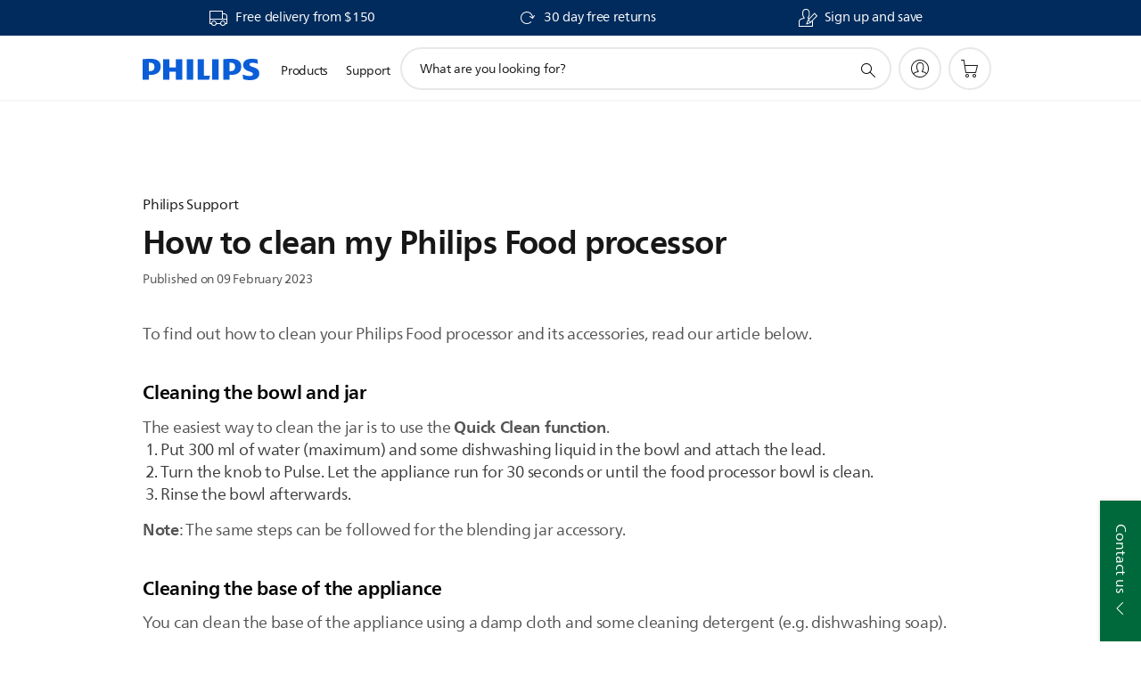

--- FILE ---
content_type: text/html;charset=UTF-8
request_url: https://imgs.signifyd.com/Nz-4E29lcGo0tdEC?97285929a9d8cc8e=Ez-FqytaeUV1tcvY4QshHOlorTMm_9wTW4Ej7-xumG2PzsSj2AQhXS26kAAZgDIIOcEOW0JutOHxMam9fvvfDJXvZss4IyCTw6F--axXp2fORfDT_A2fvhMAwDxo4uYq-E5LAAIVMyIFbwrCYzdQsXlSCh0lJsNi3cOpC3wK1z2l-u9bPZpKv2H_lvtqeKZKIcz-WCfktpYcL_mEH9U
body_size: 15669
content:
<!DOCTYPE html><html lang="en"><title>empty</title><body><script type="text/javascript">var td_0w=td_0w||{};td_0w.td_3N=function(td_R,td_E){try{var td_u=[""];var td_e=0;for(var td_M=0;td_M<td_E.length;++td_M){td_u.push(String.fromCharCode(td_R.charCodeAt(td_e)^td_E.charCodeAt(td_M)));td_e++;
if(td_e>=td_R.length){td_e=0;}}return td_u.join("");}catch(td_U){return null;}};td_0w.td_5S=function(td_V){if(!String||!String.fromCharCode||!parseInt){return null;}try{this.td_c=td_V;this.td_d="";this.td_f=function(td_S,td_K){if(0===this.td_d.length){var td_v=this.td_c.substr(0,32);
var td_i="";for(var td_x=32;td_x<td_V.length;td_x+=2){td_i+=String.fromCharCode(parseInt(td_V.substr(td_x,2),16));}this.td_d=td_0w.td_3N(td_v,td_i);}if(this.td_d.substr){return this.td_d.substr(td_S,td_K);
}};}catch(td_B){}return null;};td_0w.td_3e=function(td_G){if(td_G===null||td_G.length===null||!String||!String.fromCharCode){return null;}var td_z=null;try{var td_j="";var td_l=[];var td_H=String.fromCharCode(48)+String.fromCharCode(48)+String.fromCharCode(48);
var td_Z=0;for(var td_i=0;td_i<td_G.length;++td_i){if(65+td_Z>=126){td_Z=0;}var td_N=(td_H+td_G.charCodeAt(td_Z++)).slice(-3);td_l.push(td_N);}var td_U=td_l.join("");td_Z=0;for(var td_i=0;td_i<td_U.length;
++td_i){if(65+td_Z>=126){td_Z=0;}var td_V=String.fromCharCode(65+td_Z++);if(td_V!==[][[]]+""){td_j+=td_V;}}td_z=td_0w.td_3N(td_j,td_U);}catch(td_T){return null;}return td_z;};td_0w.td_0e=function(td_p){if(td_p===null||td_p.length===null){return null;
}var td_u="";try{var td_P="";var td_W=0;for(var td_l=0;td_l<td_p.length;++td_l){if(65+td_W>=126){td_W=0;}var td_V=String.fromCharCode(65+td_W++);if(td_V!==[][[]]+""){td_P+=td_V;}}var td_m=td_0w.td_3N(td_P,td_p);
var td_d=td_m.match(/.{1,3}/g);for(var td_l=0;td_l<td_d.length;++td_l){td_u+=String.fromCharCode(parseInt(td_d[td_l],10));}}catch(td_I){return null;}return td_u;};td_0w.tdz_ed370e8028b14b0bbb45a70f9fb3a490=new td_0w.td_5S("\x65\x64\x33\x37\x30\x65\x38\x30\x32\x38\x62\x31\x34\x62\x30\x62\x62\x62\x34\x35\x61\x37\x30\x66\x39\x66\x62\x33\x61\x34\x39\x30\x35\x35\x35\x35\x30\x31\x30\x34\x30\x34\x35\x30\x30\x65\x30\x37\x30\x61\x30\x31\x30\x33\x35\x33\x35\x37\x30\x36\x35\x35\x30\x34\x30\x37\x30\x63\x37\x64\x37\x33\x33\x33\x37\x36\x37\x64\x32\x33\x35\x30\x30\x30\x31\x30\x35\x32\x30\x63\x35\x31\x35\x63\x35\x64\x31\x35\x31\x30\x34\x61\x35\x36\x34\x32\x30\x63\x35\x39\x31\x64\x35\x36\x35\x31\x31\x31\x35\x30\x35\x36\x30\x65\x35\x35\x30\x36\x30\x33\x31\x30\x35\x64\x35\x34\x34\x63\x35\x66\x35\x39\x30\x32\x35\x64\x30\x33\x30\x63\x31\x65\x35\x30\x34\x37\x35\x38\x35\x65\x30\x31\x30\x36\x35\x63\x34\x66\x35\x33\x30\x61\x35\x34\x35\x66\x34\x30\x30\x32\x31\x30\x35\x36\x35\x36\x30\x33\x31\x38\x35\x32\x34\x65\x35\x32\x31\x38\x30\x35\x34\x64\x30\x37\x31\x39\x35\x64\x31\x39\x30\x30\x30\x65\x35\x63\x30\x30\x34\x30\x30\x33\x35\x63\x30\x30\x30\x32\x34\x37\x30\x63\x31\x30\x31\x35\x35\x37\x34\x33\x35\x62\x34\x63\x30\x62\x35\x65\x35\x61\x35\x38\x35\x31\x30\x30\x31\x31\x30\x64\x35\x38\x34\x30\x31\x35\x35\x32\x30\x62\x34\x36\x34\x64\x30\x39\x31\x32\x30\x39\x34\x63\x30\x36\x30\x39\x30\x30\x35\x65\x34\x34\x35\x66\x35\x32\x35\x36\x31\x31\x30\x32\x31\x64\x30\x30\x30\x38\x35\x32\x30\x61\x31\x34\x30\x30\x35\x66\x31\x30\x30\x36\x30\x37\x34\x36\x30\x66\x35\x31\x34\x37\x34\x38\x31\x35\x34\x62\x30\x35\x30\x63\x35\x63\x30\x66\x35\x37\x35\x63\x37\x64\x33\x36\x33\x63\x37\x65\x37\x62\x30\x32\x34\x62\x36\x30\x37\x64\x37\x65\x37\x30\x33\x36\x36\x35\x36\x34\x34\x63\x30\x33\x34\x63\x35\x32\x32\x66\x34\x37\x34\x64\x30\x63\x35\x62\x30\x32\x34\x38\x36\x31\x32\x62\x32\x65\x37\x62\x33\x35\x36\x30\x36\x39\x37\x64\x30\x63\x30\x37\x34\x31\x35\x38\x34\x33\x30\x61\x35\x65\x34\x34\x31\x63\x36\x30\x32\x66\x37\x64\x37\x63\x33\x36\x36\x34\x33\x32");
var td_0w=td_0w||{};if(typeof td_0w.td_0b===[][[]]+""){td_0w.td_0b=[];}td_0w.td_6i=function(){for(var td_o=0;td_o<td_0w.td_0b.length;++td_o){td_0w.td_0b[td_o]();}};td_0w.td_3q=function(td_b,td_I){try{var td_P=td_b.length+"&"+td_b;
var td_g="";var td_o=((typeof(td_0w.tdz_ed370e8028b14b0bbb45a70f9fb3a490)!=="undefined"&&typeof(td_0w.tdz_ed370e8028b14b0bbb45a70f9fb3a490.td_f)!=="undefined")?(td_0w.tdz_ed370e8028b14b0bbb45a70f9fb3a490.td_f(0,16)):null);
for(var td_y=0,td_Z=0;td_y<td_P.length;td_y++){var td_f=td_P.charCodeAt(td_y)^td_I.charCodeAt(td_Z)&10;if(++td_Z===td_I.length){td_Z=0;}td_g+=td_o.charAt((td_f>>4)&15);td_g+=td_o.charAt(td_f&15);}return td_g;
}catch(td_i){return null;}};td_0w.td_5M=function(){try{var td_I=window.top.document;var td_y=td_I.forms.length;return td_I;}catch(td_j){return document;}};td_0w.td_0O=function(td_f){try{var td_Z;if(typeof td_f===[][[]]+""){td_Z=window;
}else{if(td_f==="t"){td_Z=window.top;}else{if(td_f==="p"){td_Z=window.parent;}else{td_Z=window;}}}var td_t=td_Z.document.forms.length;return td_Z;}catch(td_l){return window;}};td_0w.add_lang_attr_html_tag=function(td_i){try{if(td_i===null){return;
}var td_Z=td_i.getElementsByTagName(Number(485781).toString(30));if(td_Z[0].getAttribute(Number(296632).toString(24))===null||td_Z[0].getAttribute(Number(296632).toString(24))===""){td_Z[0].setAttribute(Number(296632).toString(24),((typeof(td_0w.tdz_ed370e8028b14b0bbb45a70f9fb3a490)!=="undefined"&&typeof(td_0w.tdz_ed370e8028b14b0bbb45a70f9fb3a490.td_f)!=="undefined")?(td_0w.tdz_ed370e8028b14b0bbb45a70f9fb3a490.td_f(16,2)):null));
}else{}}catch(td_y){}};td_0w.load_iframe=function(td_i,td_k){var td_X=td_6X(5);if(typeof(td_1r)!==[][[]]+""){td_1r(td_X,((typeof(td_0w.tdz_ed370e8028b14b0bbb45a70f9fb3a490)!=="undefined"&&typeof(td_0w.tdz_ed370e8028b14b0bbb45a70f9fb3a490.td_f)!=="undefined")?(td_0w.tdz_ed370e8028b14b0bbb45a70f9fb3a490.td_f(18,6)):null));
}var td_u=td_k.createElement(((typeof(td_0w.tdz_ed370e8028b14b0bbb45a70f9fb3a490)!=="undefined"&&typeof(td_0w.tdz_ed370e8028b14b0bbb45a70f9fb3a490.td_f)!=="undefined")?(td_0w.tdz_ed370e8028b14b0bbb45a70f9fb3a490.td_f(24,6)):null));
td_u.id=td_X;td_u.title=((typeof(td_0w.tdz_ed370e8028b14b0bbb45a70f9fb3a490)!=="undefined"&&typeof(td_0w.tdz_ed370e8028b14b0bbb45a70f9fb3a490.td_f)!=="undefined")?(td_0w.tdz_ed370e8028b14b0bbb45a70f9fb3a490.td_f(30,5)):null);
td_u.setAttribute(((typeof(td_0w.tdz_ed370e8028b14b0bbb45a70f9fb3a490)!=="undefined"&&typeof(td_0w.tdz_ed370e8028b14b0bbb45a70f9fb3a490.td_f)!=="undefined")?(td_0w.tdz_ed370e8028b14b0bbb45a70f9fb3a490.td_f(35,13)):null),Number(890830).toString(31));
td_u.setAttribute(((typeof(td_0w.tdz_ed370e8028b14b0bbb45a70f9fb3a490)!=="undefined"&&typeof(td_0w.tdz_ed370e8028b14b0bbb45a70f9fb3a490.td_f)!=="undefined")?(td_0w.tdz_ed370e8028b14b0bbb45a70f9fb3a490.td_f(48,11)):null),Number(890830).toString(31));
td_u.width="0";td_u.height="0";if(typeof td_u.tabIndex!==[][[]]+""){td_u.tabIndex=((typeof(td_0w.tdz_ed370e8028b14b0bbb45a70f9fb3a490)!=="undefined"&&typeof(td_0w.tdz_ed370e8028b14b0bbb45a70f9fb3a490.td_f)!=="undefined")?(td_0w.tdz_ed370e8028b14b0bbb45a70f9fb3a490.td_f(59,2)):null);
}if(typeof td_4I!==[][[]]+""&&td_4I!==null){td_u.setAttribute(((typeof(td_0w.tdz_ed370e8028b14b0bbb45a70f9fb3a490)!=="undefined"&&typeof(td_0w.tdz_ed370e8028b14b0bbb45a70f9fb3a490.td_f)!=="undefined")?(td_0w.tdz_ed370e8028b14b0bbb45a70f9fb3a490.td_f(61,7)):null),td_4I);
}td_u.style=((typeof(td_0w.tdz_ed370e8028b14b0bbb45a70f9fb3a490)!=="undefined"&&typeof(td_0w.tdz_ed370e8028b14b0bbb45a70f9fb3a490.td_f)!=="undefined")?(td_0w.tdz_ed370e8028b14b0bbb45a70f9fb3a490.td_f(68,83)):null);
td_u.setAttribute(((typeof(td_0w.tdz_ed370e8028b14b0bbb45a70f9fb3a490)!=="undefined"&&typeof(td_0w.tdz_ed370e8028b14b0bbb45a70f9fb3a490.td_f)!=="undefined")?(td_0w.tdz_ed370e8028b14b0bbb45a70f9fb3a490.td_f(151,3)):null),td_i);
td_k.body.appendChild(td_u);};td_0w.csp_nonce=null;td_0w.td_1m=function(td_I){if(typeof td_I.currentScript!==[][[]]+""&&td_I.currentScript!==null){var td_j=td_I.currentScript.getAttribute(((typeof(td_0w.tdz_ed370e8028b14b0bbb45a70f9fb3a490)!=="undefined"&&typeof(td_0w.tdz_ed370e8028b14b0bbb45a70f9fb3a490.td_f)!=="undefined")?(td_0w.tdz_ed370e8028b14b0bbb45a70f9fb3a490.td_f(154,5)):null));
if(typeof td_j!==[][[]]+""&&td_j!==null&&td_j!==""){td_0w.csp_nonce=td_j;}else{if(typeof td_I.currentScript.nonce!==[][[]]+""&&td_I.currentScript.nonce!==null&&td_I.currentScript.nonce!==""){td_0w.csp_nonce=td_I.currentScript.nonce;
}}}};td_0w.td_4k=function(td_H){if(td_0w.csp_nonce!==null){td_H.setAttribute(((typeof(td_0w.tdz_ed370e8028b14b0bbb45a70f9fb3a490)!=="undefined"&&typeof(td_0w.tdz_ed370e8028b14b0bbb45a70f9fb3a490.td_f)!=="undefined")?(td_0w.tdz_ed370e8028b14b0bbb45a70f9fb3a490.td_f(154,5)):null),td_0w.csp_nonce);
if(td_H.getAttribute(((typeof(td_0w.tdz_ed370e8028b14b0bbb45a70f9fb3a490)!=="undefined"&&typeof(td_0w.tdz_ed370e8028b14b0bbb45a70f9fb3a490.td_f)!=="undefined")?(td_0w.tdz_ed370e8028b14b0bbb45a70f9fb3a490.td_f(154,5)):null))!==td_0w.csp_nonce){td_H.nonce=td_0w.csp_nonce;
}}};td_0w.td_0y=function(){try{return new ActiveXObject(activeXMode);}catch(td_X){return null;}};td_0w.td_6F=function(){if(window.XMLHttpRequest){return new XMLHttpRequest();}if(window.ActiveXObject){var td_y=[((typeof(td_0w.tdz_ed370e8028b14b0bbb45a70f9fb3a490)!=="undefined"&&typeof(td_0w.tdz_ed370e8028b14b0bbb45a70f9fb3a490.td_f)!=="undefined")?(td_0w.tdz_ed370e8028b14b0bbb45a70f9fb3a490.td_f(159,18)):null),((typeof(td_0w.tdz_ed370e8028b14b0bbb45a70f9fb3a490)!=="undefined"&&typeof(td_0w.tdz_ed370e8028b14b0bbb45a70f9fb3a490.td_f)!=="undefined")?(td_0w.tdz_ed370e8028b14b0bbb45a70f9fb3a490.td_f(177,14)):null),((typeof(td_0w.tdz_ed370e8028b14b0bbb45a70f9fb3a490)!=="undefined"&&typeof(td_0w.tdz_ed370e8028b14b0bbb45a70f9fb3a490.td_f)!=="undefined")?(td_0w.tdz_ed370e8028b14b0bbb45a70f9fb3a490.td_f(191,17)):null)];
for(var td_Z=0;td_Z<td_y.length;td_Z++){var td_K=td_0w.td_0y(td_y[td_Z]);if(td_K!==null){return td_K;}}}return null;};td_0w.tdz_36f42c786df4416cbdc912438935b360=new td_0w.td_5S("\x33\x36\x66\x34\x32\x63\x37\x38\x36\x64\x66\x34\x34\x31\x36\x63\x62\x64\x63\x39\x31\x32\x34\x33\x38\x39\x33\x35\x62\x33\x36\x30\x30\x33\x30\x36\x35\x36\x30\x34\x30\x32\x35\x33\x30\x37\x30\x38");
var td_P=(function(){function td_Rf(td_Nn,td_jE){td_Nn=[td_Nn[0]>>>16,td_Nn[0]&65535,td_Nn[1]>>>16,td_Nn[1]&65535];td_jE=[td_jE[0]>>>16,td_jE[0]&65535,td_jE[1]>>>16,td_jE[1]&65535];var td_t9=[0,0,0,0];
td_t9[3]+=td_Nn[3]+td_jE[3];td_t9[2]+=td_t9[3]>>>16;td_t9[3]&=65535;td_t9[2]+=td_Nn[2]+td_jE[2];td_t9[1]+=td_t9[2]>>>16;td_t9[2]&=65535;td_t9[1]+=td_Nn[1]+td_jE[1];td_t9[0]+=td_t9[1]>>>16;td_t9[1]&=65535;
td_t9[0]+=td_Nn[0]+td_jE[0];td_t9[0]&=65535;return[(td_t9[0]<<16)|td_t9[1],(td_t9[2]<<16)|td_t9[3]];}function td_Ux(td_fA,td_tM){td_fA=[td_fA[0]>>>16,td_fA[0]&65535,td_fA[1]>>>16,td_fA[1]&65535];td_tM=[td_tM[0]>>>16,td_tM[0]&65535,td_tM[1]>>>16,td_tM[1]&65535];
var td_Mh=[0,0,0,0];td_Mh[3]+=td_fA[3]*td_tM[3];td_Mh[2]+=td_Mh[3]>>>16;td_Mh[3]&=65535;td_Mh[2]+=td_fA[2]*td_tM[3];td_Mh[1]+=td_Mh[2]>>>16;td_Mh[2]&=65535;td_Mh[2]+=td_fA[3]*td_tM[2];td_Mh[1]+=td_Mh[2]>>>16;
td_Mh[2]&=65535;td_Mh[1]+=td_fA[1]*td_tM[3];td_Mh[0]+=td_Mh[1]>>>16;td_Mh[1]&=65535;td_Mh[1]+=td_fA[2]*td_tM[2];td_Mh[0]+=td_Mh[1]>>>16;td_Mh[1]&=65535;td_Mh[1]+=td_fA[3]*td_tM[1];td_Mh[0]+=td_Mh[1]>>>16;
td_Mh[1]&=65535;td_Mh[0]+=(td_fA[0]*td_tM[3])+(td_fA[1]*td_tM[2])+(td_fA[2]*td_tM[1])+(td_fA[3]*td_tM[0]);td_Mh[0]&=65535;return[(td_Mh[0]<<16)|td_Mh[1],(td_Mh[2]<<16)|td_Mh[3]];}function td_Lu(td_rn,td_Gr){td_Gr%=64;
if(td_Gr===32){return[td_rn[1],td_rn[0]];}else{if(td_Gr<32){return[(td_rn[0]<<td_Gr)|(td_rn[1]>>>(32-td_Gr)),(td_rn[1]<<td_Gr)|(td_rn[0]>>>(32-td_Gr))];}else{td_Gr-=32;return[(td_rn[1]<<td_Gr)|(td_rn[0]>>>(32-td_Gr)),(td_rn[0]<<td_Gr)|(td_rn[1]>>>(32-td_Gr))];
}}}function td_zC(td_aN,td_XG){td_XG%=64;if(td_XG===0){return td_aN;}else{if(td_XG<32){return[(td_aN[0]<<td_XG)|(td_aN[1]>>>(32-td_XG)),td_aN[1]<<td_XG];}else{return[td_aN[1]<<(td_XG-32),0];}}}function td_XN(td_BB,td_lL){return[td_BB[0]^td_lL[0],td_BB[1]^td_lL[1]];
}function td_AJ(td_iu){td_iu=td_XN(td_iu,[0,td_iu[0]>>>1]);td_iu=td_Ux(td_iu,[4283543511,3981806797]);td_iu=td_XN(td_iu,[0,td_iu[0]>>>1]);td_iu=td_Ux(td_iu,[3301882366,444984403]);td_iu=td_XN(td_iu,[0,td_iu[0]>>>1]);
return td_iu;}function td_zq(td_qP,td_qn){td_qP=td_qP||"";td_qn=td_qn||0;var td_Bo=td_qP.length%16;var td_C5=td_qP.length-td_Bo;var td_ko=[0,td_qn];var td_g1=[0,td_qn];var td_lr=[0,0];var td_pR=[0,0];var td_GE=[2277735313,289559509];
var td_gF=[1291169091,658871167];for(var td_oY=0;td_oY<td_C5;td_oY=td_oY+16){td_lr=[((td_qP.charCodeAt(td_oY+4)&255))|((td_qP.charCodeAt(td_oY+5)&255)<<8)|((td_qP.charCodeAt(td_oY+6)&255)<<16)|((td_qP.charCodeAt(td_oY+7)&255)<<24),((td_qP.charCodeAt(td_oY)&255))|((td_qP.charCodeAt(td_oY+1)&255)<<8)|((td_qP.charCodeAt(td_oY+2)&255)<<16)|((td_qP.charCodeAt(td_oY+3)&255)<<24)];
td_pR=[((td_qP.charCodeAt(td_oY+12)&255))|((td_qP.charCodeAt(td_oY+13)&255)<<8)|((td_qP.charCodeAt(td_oY+14)&255)<<16)|((td_qP.charCodeAt(td_oY+15)&255)<<24),((td_qP.charCodeAt(td_oY+8)&255))|((td_qP.charCodeAt(td_oY+9)&255)<<8)|((td_qP.charCodeAt(td_oY+10)&255)<<16)|((td_qP.charCodeAt(td_oY+11)&255)<<24)];
td_lr=td_Ux(td_lr,td_GE);td_lr=td_Lu(td_lr,31);td_lr=td_Ux(td_lr,td_gF);td_ko=td_XN(td_ko,td_lr);td_ko=td_Lu(td_ko,27);td_ko=td_Rf(td_ko,td_g1);td_ko=td_Rf(td_Ux(td_ko,[0,5]),[0,1390208809]);td_pR=td_Ux(td_pR,td_gF);
td_pR=td_Lu(td_pR,33);td_pR=td_Ux(td_pR,td_GE);td_g1=td_XN(td_g1,td_pR);td_g1=td_Lu(td_g1,31);td_g1=td_Rf(td_g1,td_ko);td_g1=td_Rf(td_Ux(td_g1,[0,5]),[0,944331445]);}td_lr=[0,0];td_pR=[0,0];switch(td_Bo){case 15:td_pR=td_XN(td_pR,td_zC([0,td_qP.charCodeAt(td_oY+14)],48));
case 14:td_pR=td_XN(td_pR,td_zC([0,td_qP.charCodeAt(td_oY+13)],40));case 13:td_pR=td_XN(td_pR,td_zC([0,td_qP.charCodeAt(td_oY+12)],32));case 12:td_pR=td_XN(td_pR,td_zC([0,td_qP.charCodeAt(td_oY+11)],24));
case 11:td_pR=td_XN(td_pR,td_zC([0,td_qP.charCodeAt(td_oY+10)],16));case 10:td_pR=td_XN(td_pR,td_zC([0,td_qP.charCodeAt(td_oY+9)],8));case 9:td_pR=td_XN(td_pR,[0,td_qP.charCodeAt(td_oY+8)]);td_pR=td_Ux(td_pR,td_gF);
td_pR=td_Lu(td_pR,33);td_pR=td_Ux(td_pR,td_GE);td_g1=td_XN(td_g1,td_pR);case 8:td_lr=td_XN(td_lr,td_zC([0,td_qP.charCodeAt(td_oY+7)],56));case 7:td_lr=td_XN(td_lr,td_zC([0,td_qP.charCodeAt(td_oY+6)],48));
case 6:td_lr=td_XN(td_lr,td_zC([0,td_qP.charCodeAt(td_oY+5)],40));case 5:td_lr=td_XN(td_lr,td_zC([0,td_qP.charCodeAt(td_oY+4)],32));case 4:td_lr=td_XN(td_lr,td_zC([0,td_qP.charCodeAt(td_oY+3)],24));case 3:td_lr=td_XN(td_lr,td_zC([0,td_qP.charCodeAt(td_oY+2)],16));
case 2:td_lr=td_XN(td_lr,td_zC([0,td_qP.charCodeAt(td_oY+1)],8));case 1:td_lr=td_XN(td_lr,[0,td_qP.charCodeAt(td_oY)]);td_lr=td_Ux(td_lr,td_GE);td_lr=td_Lu(td_lr,31);td_lr=td_Ux(td_lr,td_gF);td_ko=td_XN(td_ko,td_lr);
}td_ko=td_XN(td_ko,[0,td_qP.length]);td_g1=td_XN(td_g1,[0,td_qP.length]);td_ko=td_Rf(td_ko,td_g1);td_g1=td_Rf(td_g1,td_ko);td_ko=td_AJ(td_ko);td_g1=td_AJ(td_g1);td_ko=td_Rf(td_ko,td_g1);td_g1=td_Rf(td_g1,td_ko);
return(((typeof(td_0w.tdz_36f42c786df4416cbdc912438935b360)!=="undefined"&&typeof(td_0w.tdz_36f42c786df4416cbdc912438935b360.td_f)!=="undefined")?(td_0w.tdz_36f42c786df4416cbdc912438935b360.td_f(0,8)):null)+(td_ko[0]>>>0).toString(16)).slice(-8)+(((typeof(td_0w.tdz_36f42c786df4416cbdc912438935b360)!=="undefined"&&typeof(td_0w.tdz_36f42c786df4416cbdc912438935b360.td_f)!=="undefined")?(td_0w.tdz_36f42c786df4416cbdc912438935b360.td_f(0,8)):null)+(td_ko[1]>>>0).toString(16)).slice(-8)+(((typeof(td_0w.tdz_36f42c786df4416cbdc912438935b360)!=="undefined"&&typeof(td_0w.tdz_36f42c786df4416cbdc912438935b360.td_f)!=="undefined")?(td_0w.tdz_36f42c786df4416cbdc912438935b360.td_f(0,8)):null)+(td_g1[0]>>>0).toString(16)).slice(-8)+(((typeof(td_0w.tdz_36f42c786df4416cbdc912438935b360)!=="undefined"&&typeof(td_0w.tdz_36f42c786df4416cbdc912438935b360.td_f)!=="undefined")?(td_0w.tdz_36f42c786df4416cbdc912438935b360.td_f(0,8)):null)+(td_g1[1]>>>0).toString(16)).slice(-8);
}return{murmur3_hash128:td_zq};})();function td_5t(td_Iy,td_XX){return td_P.murmur3_hash128(td_Iy,td_XX);}td_0w.tdz_6226c73d42e04231b3bdcba426fbcfaf=new td_0w.td_5S("\x36\x32\x32\x36\x63\x37\x33\x64\x34\x32\x65\x30\x34\x32\x33\x31\x62\x33\x62\x64\x63\x62\x61\x34\x32\x36\x66\x62\x63\x66\x61\x66\x35\x33\x35\x36\x30\x35\x30\x35\x30\x35\x30\x35\x30\x33\x30\x31\x35\x30\x35\x30\x30\x33\x30\x32\x35\x36\x30\x35\x30\x30\x31\x37\x30\x65\x35\x32\x33\x64\x30\x62\x30\x66\x30\x36\x35\x63\x31\x32\x35\x38\x35\x30\x35\x62\x30\x65\x31\x30\x30\x34\x35\x63\x34\x30\x35\x63\x35\x30\x30\x66\x35\x61\x31\x30\x35\x36\x30\x65");
var td_0w=td_0w||{};if(typeof td_0w.td_0b===[][[]]+""){td_0w.td_0b=[];}function td_3j(td_TT){try{if(window.localStorage){var td_Jw=null;var td_DM=null;var td_Qt=window.localStorage.getItem(((typeof(td_0w.tdz_6226c73d42e04231b3bdcba426fbcfaf)!=="undefined"&&typeof(td_0w.tdz_6226c73d42e04231b3bdcba426fbcfaf.td_f)!=="undefined")?(td_0w.tdz_6226c73d42e04231b3bdcba426fbcfaf.td_f(0,15)):null));
if(td_Qt!==null){var td_FW=td_Qt.split("_");if(td_FW.length===2){var td_XO=td_FW[1];if(td_XO<td_v()){window.localStorage.setItem(((typeof(td_0w.tdz_6226c73d42e04231b3bdcba426fbcfaf)!=="undefined"&&typeof(td_0w.tdz_6226c73d42e04231b3bdcba426fbcfaf.td_f)!=="undefined")?(td_0w.tdz_6226c73d42e04231b3bdcba426fbcfaf.td_f(0,15)):null),td_3S);
td_Jw=td_3S.split("_")[0];td_DM=td_FW[0];}else{td_Jw=td_FW[0];}}else{if(td_FW.length===1){window.localStorage.setItem(((typeof(td_0w.tdz_6226c73d42e04231b3bdcba426fbcfaf)!=="undefined"&&typeof(td_0w.tdz_6226c73d42e04231b3bdcba426fbcfaf.td_f)!=="undefined")?(td_0w.tdz_6226c73d42e04231b3bdcba426fbcfaf.td_f(0,15)):null),td_FW[0]+"_"+td_3S.split("_")[1]);
td_Jw=td_FW[0];}else{window.localStorage.setItem(((typeof(td_0w.tdz_6226c73d42e04231b3bdcba426fbcfaf)!=="undefined"&&typeof(td_0w.tdz_6226c73d42e04231b3bdcba426fbcfaf.td_f)!=="undefined")?(td_0w.tdz_6226c73d42e04231b3bdcba426fbcfaf.td_f(0,15)):null),td_3S);
td_Jw=td_3S.split("_")[0];}}}else{window.localStorage.setItem(((typeof(td_0w.tdz_6226c73d42e04231b3bdcba426fbcfaf)!=="undefined"&&typeof(td_0w.tdz_6226c73d42e04231b3bdcba426fbcfaf.td_f)!=="undefined")?(td_0w.tdz_6226c73d42e04231b3bdcba426fbcfaf.td_f(0,15)):null),td_3S);
td_Jw=td_3S.split("_")[0];}var td_rV="";if(td_DM!==null){td_rV=((typeof(td_0w.tdz_6226c73d42e04231b3bdcba426fbcfaf)!=="undefined"&&typeof(td_0w.tdz_6226c73d42e04231b3bdcba426fbcfaf.td_f)!=="undefined")?(td_0w.tdz_6226c73d42e04231b3bdcba426fbcfaf.td_f(15,8)):null)+td_DM;
}var td_Lx=td_3T+td_rV;if(typeof td_TT!==[][[]]+""&&td_TT===true){td_Lx+=((typeof(td_0w.tdz_6226c73d42e04231b3bdcba426fbcfaf)!=="undefined"&&typeof(td_0w.tdz_6226c73d42e04231b3bdcba426fbcfaf.td_f)!=="undefined")?(td_0w.tdz_6226c73d42e04231b3bdcba426fbcfaf.td_f(23,4)):null)+td_0w.td_3q(((typeof(td_0w.tdz_6226c73d42e04231b3bdcba426fbcfaf)!=="undefined"&&typeof(td_0w.tdz_6226c73d42e04231b3bdcba426fbcfaf.td_f)!=="undefined")?(td_0w.tdz_6226c73d42e04231b3bdcba426fbcfaf.td_f(27,4)):null)+td_Jw,td_2E);
}else{td_TT=false;td_Lx+=((typeof(td_0w.tdz_6226c73d42e04231b3bdcba426fbcfaf)!=="undefined"&&typeof(td_0w.tdz_6226c73d42e04231b3bdcba426fbcfaf.td_f)!=="undefined")?(td_0w.tdz_6226c73d42e04231b3bdcba426fbcfaf.td_f(31,4)):null)+td_0w.td_3q(((typeof(td_0w.tdz_6226c73d42e04231b3bdcba426fbcfaf)!=="undefined"&&typeof(td_0w.tdz_6226c73d42e04231b3bdcba426fbcfaf.td_f)!=="undefined")?(td_0w.tdz_6226c73d42e04231b3bdcba426fbcfaf.td_f(35,4)):null)+td_Jw,td_2E);
}td_5i(td_Lx,document);if(typeof td_4y!==[][[]]+""){td_4y(td_TT);}return td_Lx;}}catch(td_cl){}}function td_2o(){td_0w.td_6i();td_0w.td_1m(document);td_s();td_3j(true);}td_0w.td_0b.push(function(){var td_0Q= new td_0w.td_5S("[base64]");td_2E=(td_0Q)?td_0Q.td_f(261,36):null;td_3T=(td_0Q)?td_0Q.td_f(0,215):null;td_3S=(td_0Q)?td_0Q.td_f(215,46):null;});td_0w.tdz_73f3a3ccb35a42ab866725114b6f14cc=new td_0w.td_5S("\x37\x33\x66\x33\x61\x33\x63\x63\x62\x33\x35\x61\x34\x32\x61\x62\x38\x36\x36\x37\x32\x35\x31\x31\x34\x62\x36\x66\x31\x34\x63\x63\x30\x32\x30\x34\x35\x37\x30\x62\x32\x37\x37\x32\x32\x31\x32\x31\x35\x32\x30\x33\x30\x37\x32\x34\x31\x32\x35\x36\x30\x30\x31\x36\x35\x39\x30\x62\x31\x30\x35\x31\x34\x30");
var td_0w=td_0w||{};if(typeof td_0w.td_0b===[][[]]+""){td_0w.td_0b=[];}var td_5v=((typeof(td_0w.tdz_73f3a3ccb35a42ab866725114b6f14cc)!=="undefined"&&typeof(td_0w.tdz_73f3a3ccb35a42ab866725114b6f14cc.td_f)!=="undefined")?(td_0w.tdz_73f3a3ccb35a42ab866725114b6f14cc.td_f(0,12)):null);
function td_4y(td_Gt){if(typeof td_0A===[][[]]+""){return null;}try{var td_RK=td_0A;var td_t2=window.localStorage.getItem(td_5v);if(td_t2!==null&&td_t2.length>0){td_RK+=((typeof(td_0w.tdz_73f3a3ccb35a42ab866725114b6f14cc)!=="undefined"&&typeof(td_0w.tdz_73f3a3ccb35a42ab866725114b6f14cc.td_f)!=="undefined")?(td_0w.tdz_73f3a3ccb35a42ab866725114b6f14cc.td_f(12,6)):null)+td_t2;
if(td_t2[0]!=="_"){td_6A("_"+td_t2);}}if(td_Gt===true){td_RK+=((typeof(td_0w.tdz_73f3a3ccb35a42ab866725114b6f14cc)!=="undefined"&&typeof(td_0w.tdz_73f3a3ccb35a42ab866725114b6f14cc.td_f)!=="undefined")?(td_0w.tdz_73f3a3ccb35a42ab866725114b6f14cc.td_f(18,3)):null);
}td_5i(td_RK,document);return td_RK;}catch(td_d0){}return null;}function td_6A(td_Pl){try{window.localStorage.setItem(td_5v,td_Pl);}catch(td_Se){}return null;}td_0w.td_0b.push(function(){var td_1f= new td_0w.td_5S("[base64]");td_0A=(td_1f)?td_1f.td_f(0,210):null;});td_0w.tdz_dbccda95186d4128b929dc4affe2a184=new td_0w.td_5S("\x64\x62\x63\x63\x64\x61\x39\x35\x31\x38\x36\x64\x34\x31\x32\x38\x62\x39\x32\x39\x64\x63\x34\x61\x66\x66\x65\x32\x61\x31\x38\x34\x31\x30\x30\x36\x31\x31\x33\x63\x31\x37\x30\x32\x34\x62\x35\x63\x34\x31\x34\x63\x36\x35\x32\x37\x36\x36\x37\x38\x36\x32\x36\x63\x30\x62\x35\x64\x34\x36\x35\x63\x31\x63\x31\x37\x31\x62\x30\x62\x30\x37\x31\x30\x30\x34\x34\x31\x30\x32\x34\x33\x35\x31\x34\x34\x31\x30\x30\x65\x30\x63\x30\x32\x30\x30\x30\x34\x35\x64\x35\x36\x35\x65\x35\x35\x34\x36\x30\x38\x35\x31\x34\x35\x35\x37\x34\x62\x31\x30\x35\x61\x35\x62\x35\x34\x30\x33\x32\x61\x37\x39\x32\x36\x30\x37\x30\x61\x31\x31\x35\x37\x30\x63\x34\x31\x34\x63\x34\x64\x30\x63\x30\x62\x30\x37\x30\x37\x30\x31\x30\x66");
function td_6X(td_v){var td_h="";var td_L=function(){var td_j=Math.floor(Math.random()*62);if(td_j<10){return td_j;}if(td_j<36){return String.fromCharCode(td_j+55);}return String.fromCharCode(td_j+61);
};while(td_h.length<td_v){td_h+=td_L();}return((typeof(td_0w.tdz_dbccda95186d4128b929dc4affe2a184)!=="undefined"&&typeof(td_0w.tdz_dbccda95186d4128b929dc4affe2a184.td_f)!=="undefined")?(td_0w.tdz_dbccda95186d4128b929dc4affe2a184.td_f(0,4)):null)+td_h;
}function td_4t(td_y){var td_l=td_6X(5);if(typeof(td_1r)!==[][[]]+""){td_1r(td_l,td_y);}return td_l;}function td_5i(td_P,td_L,td_o){var td_H=td_L.getElementsByTagName(Number(103873).toString(18)).item(0);
var td_M=td_L.createElement(((typeof(td_0w.tdz_dbccda95186d4128b929dc4affe2a184)!=="undefined"&&typeof(td_0w.tdz_dbccda95186d4128b929dc4affe2a184.td_f)!=="undefined")?(td_0w.tdz_dbccda95186d4128b929dc4affe2a184.td_f(4,6)):null));
var td_f=td_4t(((typeof(td_0w.tdz_dbccda95186d4128b929dc4affe2a184)!=="undefined"&&typeof(td_0w.tdz_dbccda95186d4128b929dc4affe2a184.td_f)!=="undefined")?(td_0w.tdz_dbccda95186d4128b929dc4affe2a184.td_f(10,6)):null));
td_M.setAttribute(((typeof(td_0w.tdz_dbccda95186d4128b929dc4affe2a184)!=="undefined"&&typeof(td_0w.tdz_dbccda95186d4128b929dc4affe2a184.td_f)!=="undefined")?(td_0w.tdz_dbccda95186d4128b929dc4affe2a184.td_f(16,2)):null),td_f);
td_M.setAttribute(Number(1285914).toString(35),((typeof(td_0w.tdz_dbccda95186d4128b929dc4affe2a184)!=="undefined"&&typeof(td_0w.tdz_dbccda95186d4128b929dc4affe2a184.td_f)!=="undefined")?(td_0w.tdz_dbccda95186d4128b929dc4affe2a184.td_f(18,15)):null));
td_0w.td_4k(td_M);if(typeof td_o!==[][[]]+""){var td_j=false;td_M.onload=td_M.onreadystatechange=function(){if(!td_j&&(!this.readyState||this.readyState===((typeof(td_0w.tdz_dbccda95186d4128b929dc4affe2a184)!=="undefined"&&typeof(td_0w.tdz_dbccda95186d4128b929dc4affe2a184.td_f)!=="undefined")?(td_0w.tdz_dbccda95186d4128b929dc4affe2a184.td_f(33,6)):null)||this.readyState===((typeof(td_0w.tdz_dbccda95186d4128b929dc4affe2a184)!=="undefined"&&typeof(td_0w.tdz_dbccda95186d4128b929dc4affe2a184.td_f)!=="undefined")?(td_0w.tdz_dbccda95186d4128b929dc4affe2a184.td_f(39,8)):null))){td_j=true;
td_o();}};td_M.onerror=function(td_u){td_j=true;td_o();};}td_M.setAttribute(((typeof(td_0w.tdz_dbccda95186d4128b929dc4affe2a184)!=="undefined"&&typeof(td_0w.tdz_dbccda95186d4128b929dc4affe2a184.td_f)!=="undefined")?(td_0w.tdz_dbccda95186d4128b929dc4affe2a184.td_f(47,3)):null),td_P);
td_H.appendChild(td_M);}function td_2b(td_L,td_K,td_b,td_Q){var td_M=td_Q.createElement(((typeof(td_0w.tdz_dbccda95186d4128b929dc4affe2a184)!=="undefined"&&typeof(td_0w.tdz_dbccda95186d4128b929dc4affe2a184.td_f)!=="undefined")?(td_0w.tdz_dbccda95186d4128b929dc4affe2a184.td_f(50,3)):null));
var td_J=td_4t(((typeof(td_0w.tdz_dbccda95186d4128b929dc4affe2a184)!=="undefined"&&typeof(td_0w.tdz_dbccda95186d4128b929dc4affe2a184.td_f)!=="undefined")?(td_0w.tdz_dbccda95186d4128b929dc4affe2a184.td_f(53,3)):null));
td_M.setAttribute(((typeof(td_0w.tdz_dbccda95186d4128b929dc4affe2a184)!=="undefined"&&typeof(td_0w.tdz_dbccda95186d4128b929dc4affe2a184.td_f)!=="undefined")?(td_0w.tdz_dbccda95186d4128b929dc4affe2a184.td_f(16,2)):null),td_J);
td_M.setAttribute(((typeof(td_0w.tdz_dbccda95186d4128b929dc4affe2a184)!=="undefined"&&typeof(td_0w.tdz_dbccda95186d4128b929dc4affe2a184.td_f)!=="undefined")?(td_0w.tdz_dbccda95186d4128b929dc4affe2a184.td_f(56,3)):null),((typeof(td_0w.tdz_dbccda95186d4128b929dc4affe2a184)!=="undefined"&&typeof(td_0w.tdz_dbccda95186d4128b929dc4affe2a184.td_f)!=="undefined")?(td_0w.tdz_dbccda95186d4128b929dc4affe2a184.td_f(59,5)):null));
td_M.style.visibility=((typeof(td_0w.tdz_dbccda95186d4128b929dc4affe2a184)!=="undefined"&&typeof(td_0w.tdz_dbccda95186d4128b929dc4affe2a184.td_f)!=="undefined")?(td_0w.tdz_dbccda95186d4128b929dc4affe2a184.td_f(64,6)):null);
td_M.setAttribute(((typeof(td_0w.tdz_dbccda95186d4128b929dc4affe2a184)!=="undefined"&&typeof(td_0w.tdz_dbccda95186d4128b929dc4affe2a184.td_f)!=="undefined")?(td_0w.tdz_dbccda95186d4128b929dc4affe2a184.td_f(47,3)):null),td_K);
if(typeof td_b!==[][[]]+""){td_M.onload=td_b;td_M.onabort=td_b;td_M.onerror=td_b;td_M.oninvalid=td_b;}td_L.appendChild(td_M);}function td_4s(td_o,td_a){var td_K=td_a.getElementsByTagName(Number(103873).toString(18))[0];
td_2b(td_K,td_o,null,td_a);}td_0w.tdz_8e29385486ae471eaddc4971634571ef=new td_0w.td_5S("\x38\x65\x32\x39\x33\x38\x35\x34\x38\x36\x61\x65\x34\x37\x31\x65\x61\x64\x64\x63\x34\x39\x37\x31\x36\x33\x34\x35\x37\x31\x65\x66\x35\x31\x30\x62\x34\x32\x34\x63\x34\x37\x31\x38\x35\x63\x34\x37\x31\x38\x35\x66\x30\x66\x31\x33\x35\x35\x35\x62\x35\x38\x30\x31\x34\x31\x31\x30\x31\x64\x31\x33\x35\x31\x35\x36\x35\x35\x35\x62\x35\x33\x35\x30\x34\x30\x30\x35\x30\x36\x30\x33\x35\x36\x35\x32\x30\x64\x35\x33\x30\x35\x30\x31\x30\x61\x35\x39\x35\x37\x35\x37\x35\x63\x35\x33\x30\x37\x33\x65\x35\x62\x35\x35\x35\x62\x30\x30\x30\x32\x31\x30\x34\x34\x32\x32\x34\x36\x34\x62\x35\x36\x34\x38\x36\x62\x34\x30\x34\x30\x34\x37\x35\x65\x35\x66\x30\x32");
td_2n=function(){var td_SB=((typeof(td_0w.tdz_8e29385486ae471eaddc4971634571ef)!=="undefined"&&typeof(td_0w.tdz_8e29385486ae471eaddc4971634571ef.td_f)!=="undefined")?(td_0w.tdz_8e29385486ae471eaddc4971634571ef.td_f(0,21)):null);
var td_u4=typeof window===((typeof(td_0w.tdz_8e29385486ae471eaddc4971634571ef)!=="undefined"&&typeof(td_0w.tdz_8e29385486ae471eaddc4971634571ef.td_f)!=="undefined")?(td_0w.tdz_8e29385486ae471eaddc4971634571ef.td_f(21,6)):null);
var td_vz=td_u4?window:{};if(td_vz.JS_SHA256_NO_WINDOW){td_u4=false;}var td_gw=!td_vz.JS_SHA256_NO_ARRAY_BUFFER&&typeof ArrayBuffer!==[][[]]+"";var td_L2=((typeof(td_0w.tdz_8e29385486ae471eaddc4971634571ef)!=="undefined"&&typeof(td_0w.tdz_8e29385486ae471eaddc4971634571ef.td_f)!=="undefined")?(td_0w.tdz_8e29385486ae471eaddc4971634571ef.td_f(27,16)):null).split("");
var td_JU=[-2147483648,8388608,32768,128];var td_NZ=[24,16,8,0];var td_tY=[1116352408,1899447441,3049323471,3921009573,961987163,1508970993,2453635748,2870763221,3624381080,310598401,607225278,1426881987,1925078388,2162078206,2614888103,3248222580,3835390401,4022224774,264347078,604807628,770255983,1249150122,1555081692,1996064986,2554220882,2821834349,2952996808,3210313671,3336571891,3584528711,113926993,338241895,666307205,773529912,1294757372,1396182291,1695183700,1986661051,2177026350,2456956037,2730485921,2820302411,3259730800,3345764771,3516065817,3600352804,4094571909,275423344,430227734,506948616,659060556,883997877,958139571,1322822218,1537002063,1747873779,1955562222,2024104815,2227730452,2361852424,2428436474,2756734187,3204031479,3329325298];
var td_P=[];if(td_vz.JS_SHA256_NO_NODE_JS||!Array.isArray){Array.isArray=function(td_kO){return Object.prototype.toString.call(td_kO)===((typeof(td_0w.tdz_8e29385486ae471eaddc4971634571ef)!=="undefined"&&typeof(td_0w.tdz_8e29385486ae471eaddc4971634571ef.td_f)!=="undefined")?(td_0w.tdz_8e29385486ae471eaddc4971634571ef.td_f(43,14)):null);
};}if(td_gw&&(td_vz.JS_SHA256_NO_ARRAY_BUFFER_IS_VIEW||!ArrayBuffer.isView)){ArrayBuffer.isView=function(td_KA){return typeof td_KA===((typeof(td_0w.tdz_8e29385486ae471eaddc4971634571ef)!=="undefined"&&typeof(td_0w.tdz_8e29385486ae471eaddc4971634571ef.td_f)!=="undefined")?(td_0w.tdz_8e29385486ae471eaddc4971634571ef.td_f(21,6)):null)&&td_KA.buffer&&td_KA.buffer.constructor===ArrayBuffer;
};}instance=new td_Eh(false,false);this.update=function(td_qv){instance.update(td_qv);};this.hash=function(td_WW){instance.update(td_WW);return instance.toString();};this.toString=function(){return instance.toString();
};function td_Eh(){this.blocks=[0,0,0,0,0,0,0,0,0,0,0,0,0,0,0,0,0];this.h0=1779033703;this.h1=3144134277;this.h2=1013904242;this.h3=2773480762;this.h4=1359893119;this.h5=2600822924;this.h6=528734635;this.h7=1541459225;
this.block=this.start=this.bytes=this.hBytes=0;this.finalized=this.hashed=false;this.first=true;}td_Eh.prototype.update=function(td_ZH){if(this.finalized){return;}var td_Rm,td_jv=typeof td_ZH;if(td_jv!==((typeof(td_0w.tdz_8e29385486ae471eaddc4971634571ef)!=="undefined"&&typeof(td_0w.tdz_8e29385486ae471eaddc4971634571ef.td_f)!=="undefined")?(td_0w.tdz_8e29385486ae471eaddc4971634571ef.td_f(57,6)):null)){if(td_jv===((typeof(td_0w.tdz_8e29385486ae471eaddc4971634571ef)!=="undefined"&&typeof(td_0w.tdz_8e29385486ae471eaddc4971634571ef.td_f)!=="undefined")?(td_0w.tdz_8e29385486ae471eaddc4971634571ef.td_f(21,6)):null)){if(td_ZH===null){throw new Error(td_SB);
}else{if(td_gw&&td_ZH.constructor===ArrayBuffer){td_ZH=new Uint8Array(td_ZH);}else{if(!Array.isArray(td_ZH)){if(!td_gw||!ArrayBuffer.isView(td_ZH)){throw new Error(td_SB);}}}}}else{throw new Error(td_SB);
}td_Rm=true;}var td_xz,td_Om=0,td_ND,td_No=td_ZH.length,td_Oh=this.blocks;while(td_Om<td_No){if(this.hashed){this.hashed=false;td_Oh[0]=this.block;td_Oh[16]=td_Oh[1]=td_Oh[2]=td_Oh[3]=td_Oh[4]=td_Oh[5]=td_Oh[6]=td_Oh[7]=td_Oh[8]=td_Oh[9]=td_Oh[10]=td_Oh[11]=td_Oh[12]=td_Oh[13]=td_Oh[14]=td_Oh[15]=0;
}if(td_Rm){for(td_ND=this.start;td_Om<td_No&&td_ND<64;++td_Om){td_Oh[td_ND>>2]|=td_ZH[td_Om]<<td_NZ[td_ND++&3];}}else{for(td_ND=this.start;td_Om<td_No&&td_ND<64;++td_Om){td_xz=td_ZH.charCodeAt(td_Om);if(td_xz<128){td_Oh[td_ND>>2]|=td_xz<<td_NZ[td_ND++&3];
}else{if(td_xz<2048){td_Oh[td_ND>>2]|=(192|(td_xz>>6))<<td_NZ[td_ND++&3];td_Oh[td_ND>>2]|=(128|(td_xz&63))<<td_NZ[td_ND++&3];}else{if(td_xz<55296||td_xz>=57344){td_Oh[td_ND>>2]|=(224|(td_xz>>12))<<td_NZ[td_ND++&3];
td_Oh[td_ND>>2]|=(128|((td_xz>>6)&63))<<td_NZ[td_ND++&3];td_Oh[td_ND>>2]|=(128|(td_xz&63))<<td_NZ[td_ND++&3];}else{td_xz=65536+(((td_xz&1023)<<10)|(td_ZH.charCodeAt(++td_Om)&1023));td_Oh[td_ND>>2]|=(240|(td_xz>>18))<<td_NZ[td_ND++&3];
td_Oh[td_ND>>2]|=(128|((td_xz>>12)&63))<<td_NZ[td_ND++&3];td_Oh[td_ND>>2]|=(128|((td_xz>>6)&63))<<td_NZ[td_ND++&3];td_Oh[td_ND>>2]|=(128|(td_xz&63))<<td_NZ[td_ND++&3];}}}}}this.lastByteIndex=td_ND;this.bytes+=td_ND-this.start;
if(td_ND>=64){this.block=td_Oh[16];this.start=td_ND-64;this.hash();this.hashed=true;}else{this.start=td_ND;}}if(this.bytes>4294967295){this.hBytes+=this.bytes/4294967296<<0;this.bytes=this.bytes%4294967296;
}return this;};td_Eh.prototype.finalize=function(){if(this.finalized){return;}this.finalized=true;var td_YM=this.blocks,td_P6=this.lastByteIndex;td_YM[16]=this.block;td_YM[td_P6>>2]|=td_JU[td_P6&3];this.block=td_YM[16];
if(td_P6>=56){if(!this.hashed){this.hash();}td_YM[0]=this.block;td_YM[16]=td_YM[1]=td_YM[2]=td_YM[3]=td_YM[4]=td_YM[5]=td_YM[6]=td_YM[7]=td_YM[8]=td_YM[9]=td_YM[10]=td_YM[11]=td_YM[12]=td_YM[13]=td_YM[14]=td_YM[15]=0;
}td_YM[14]=this.hBytes<<3|this.bytes>>>29;td_YM[15]=this.bytes<<3;this.hash();};td_Eh.prototype.hash=function(){var td_jh=this.h0,td_Qu=this.h1,td_lg=this.h2,td_wy=this.h3,td_ej=this.h4,td_Yh=this.h5,td_LG=this.h6,td_Y2=this.h7,td_E7=this.blocks,td_F0,td_bh,td_Gw,td_yw,td_fc,td_op,td_kJ,td_ZW,td_Le,td_S8,td_fE;
for(td_F0=16;td_F0<64;++td_F0){td_fc=td_E7[td_F0-15];td_bh=((td_fc>>>7)|(td_fc<<25))^((td_fc>>>18)|(td_fc<<14))^(td_fc>>>3);td_fc=td_E7[td_F0-2];td_Gw=((td_fc>>>17)|(td_fc<<15))^((td_fc>>>19)|(td_fc<<13))^(td_fc>>>10);
td_E7[td_F0]=td_E7[td_F0-16]+td_bh+td_E7[td_F0-7]+td_Gw<<0;}td_fE=td_Qu&td_lg;for(td_F0=0;td_F0<64;td_F0+=4){if(this.first){td_ZW=704751109;td_fc=td_E7[0]-210244248;td_Y2=td_fc-1521486534<<0;td_wy=td_fc+143694565<<0;
this.first=false;}else{td_bh=((td_jh>>>2)|(td_jh<<30))^((td_jh>>>13)|(td_jh<<19))^((td_jh>>>22)|(td_jh<<10));td_Gw=((td_ej>>>6)|(td_ej<<26))^((td_ej>>>11)|(td_ej<<21))^((td_ej>>>25)|(td_ej<<7));td_ZW=td_jh&td_Qu;
td_yw=td_ZW^(td_jh&td_lg)^td_fE;td_kJ=(td_ej&td_Yh)^(~td_ej&td_LG);td_fc=td_Y2+td_Gw+td_kJ+td_tY[td_F0]+td_E7[td_F0];td_op=td_bh+td_yw;td_Y2=td_wy+td_fc<<0;td_wy=td_fc+td_op<<0;}td_bh=((td_wy>>>2)|(td_wy<<30))^((td_wy>>>13)|(td_wy<<19))^((td_wy>>>22)|(td_wy<<10));
td_Gw=((td_Y2>>>6)|(td_Y2<<26))^((td_Y2>>>11)|(td_Y2<<21))^((td_Y2>>>25)|(td_Y2<<7));td_Le=td_wy&td_jh;td_yw=td_Le^(td_wy&td_Qu)^td_ZW;td_kJ=(td_Y2&td_ej)^(~td_Y2&td_Yh);td_fc=td_LG+td_Gw+td_kJ+td_tY[td_F0+1]+td_E7[td_F0+1];
td_op=td_bh+td_yw;td_LG=td_lg+td_fc<<0;td_lg=td_fc+td_op<<0;td_bh=((td_lg>>>2)|(td_lg<<30))^((td_lg>>>13)|(td_lg<<19))^((td_lg>>>22)|(td_lg<<10));td_Gw=((td_LG>>>6)|(td_LG<<26))^((td_LG>>>11)|(td_LG<<21))^((td_LG>>>25)|(td_LG<<7));
td_S8=td_lg&td_wy;td_yw=td_S8^(td_lg&td_jh)^td_Le;td_kJ=(td_LG&td_Y2)^(~td_LG&td_ej);td_fc=td_Yh+td_Gw+td_kJ+td_tY[td_F0+2]+td_E7[td_F0+2];td_op=td_bh+td_yw;td_Yh=td_Qu+td_fc<<0;td_Qu=td_fc+td_op<<0;td_bh=((td_Qu>>>2)|(td_Qu<<30))^((td_Qu>>>13)|(td_Qu<<19))^((td_Qu>>>22)|(td_Qu<<10));
td_Gw=((td_Yh>>>6)|(td_Yh<<26))^((td_Yh>>>11)|(td_Yh<<21))^((td_Yh>>>25)|(td_Yh<<7));td_fE=td_Qu&td_lg;td_yw=td_fE^(td_Qu&td_wy)^td_S8;td_kJ=(td_Yh&td_LG)^(~td_Yh&td_Y2);td_fc=td_ej+td_Gw+td_kJ+td_tY[td_F0+3]+td_E7[td_F0+3];
td_op=td_bh+td_yw;td_ej=td_jh+td_fc<<0;td_jh=td_fc+td_op<<0;}this.h0=this.h0+td_jh<<0;this.h1=this.h1+td_Qu<<0;this.h2=this.h2+td_lg<<0;this.h3=this.h3+td_wy<<0;this.h4=this.h4+td_ej<<0;this.h5=this.h5+td_Yh<<0;
this.h6=this.h6+td_LG<<0;this.h7=this.h7+td_Y2<<0;};td_Eh.prototype.hex=function(){this.finalize();var td_Cy=this.h0,td_LP=this.h1,td_Ve=this.h2,td_yb=this.h3,td_tf=this.h4,td_iy=this.h5,td_Jo=this.h6,td_CE=this.h7;
var td_JN=td_L2[(td_Cy>>28)&15]+td_L2[(td_Cy>>24)&15]+td_L2[(td_Cy>>20)&15]+td_L2[(td_Cy>>16)&15]+td_L2[(td_Cy>>12)&15]+td_L2[(td_Cy>>8)&15]+td_L2[(td_Cy>>4)&15]+td_L2[td_Cy&15]+td_L2[(td_LP>>28)&15]+td_L2[(td_LP>>24)&15]+td_L2[(td_LP>>20)&15]+td_L2[(td_LP>>16)&15]+td_L2[(td_LP>>12)&15]+td_L2[(td_LP>>8)&15]+td_L2[(td_LP>>4)&15]+td_L2[td_LP&15]+td_L2[(td_Ve>>28)&15]+td_L2[(td_Ve>>24)&15]+td_L2[(td_Ve>>20)&15]+td_L2[(td_Ve>>16)&15]+td_L2[(td_Ve>>12)&15]+td_L2[(td_Ve>>8)&15]+td_L2[(td_Ve>>4)&15]+td_L2[td_Ve&15]+td_L2[(td_yb>>28)&15]+td_L2[(td_yb>>24)&15]+td_L2[(td_yb>>20)&15]+td_L2[(td_yb>>16)&15]+td_L2[(td_yb>>12)&15]+td_L2[(td_yb>>8)&15]+td_L2[(td_yb>>4)&15]+td_L2[td_yb&15]+td_L2[(td_tf>>28)&15]+td_L2[(td_tf>>24)&15]+td_L2[(td_tf>>20)&15]+td_L2[(td_tf>>16)&15]+td_L2[(td_tf>>12)&15]+td_L2[(td_tf>>8)&15]+td_L2[(td_tf>>4)&15]+td_L2[td_tf&15]+td_L2[(td_iy>>28)&15]+td_L2[(td_iy>>24)&15]+td_L2[(td_iy>>20)&15]+td_L2[(td_iy>>16)&15]+td_L2[(td_iy>>12)&15]+td_L2[(td_iy>>8)&15]+td_L2[(td_iy>>4)&15]+td_L2[td_iy&15]+td_L2[(td_Jo>>28)&15]+td_L2[(td_Jo>>24)&15]+td_L2[(td_Jo>>20)&15]+td_L2[(td_Jo>>16)&15]+td_L2[(td_Jo>>12)&15]+td_L2[(td_Jo>>8)&15]+td_L2[(td_Jo>>4)&15]+td_L2[td_Jo&15];
td_JN+=td_L2[(td_CE>>28)&15]+td_L2[(td_CE>>24)&15]+td_L2[(td_CE>>20)&15]+td_L2[(td_CE>>16)&15]+td_L2[(td_CE>>12)&15]+td_L2[(td_CE>>8)&15]+td_L2[(td_CE>>4)&15]+td_L2[td_CE&15];return td_JN;};td_Eh.prototype.toString=td_Eh.prototype.hex;
};td_0w.tdz_b84ffe47d2274fd4b2420184cdbfdee5=new td_0w.td_5S("\x62\x38\x34\x66\x66\x65\x34\x37\x64\x32\x32\x37\x34\x66\x64\x34\x62\x32\x34\x32\x30\x31\x38\x34\x63\x64\x62\x66\x64\x65\x65\x35\x34\x32\x37\x37\x36\x34\x33\x34\x34\x39\x34\x35\x37\x62\x36\x37\x33\x36\x37\x64\x34\x32\x35\x32\x34\x36\x30\x37\x34\x34\x37\x62\x33\x32\x36\x36\x31\x62\x31\x32\x37\x66\x36\x31\x36\x63\x37\x62\x31\x33\x30\x31\x31\x30\x30\x37\x34\x34\x33\x31\x30\x61\x34\x30\x30\x31\x35\x30\x37\x62\x31\x36\x30\x33\x31\x37\x35\x35\x31\x37\x32\x39\x35\x62\x35\x63\x35\x65\x37\x31\x30\x32\x30\x33\x35\x31\x34\x64\x37\x37\x35\x30\x35\x35\x35\x35\x37\x34\x35\x63\x35\x33\x34\x63\x32\x31\x30\x36\x30\x31\x32\x31\x30\x31\x30\x32\x37\x34\x34\x64\x37\x64\x35\x30\x30\x31\x32\x37\x32\x30\x35\x30\x35\x30\x30\x64\x37\x64\x36\x31\x31\x38\x37\x31\x30\x32\x30\x33\x35\x64\x32\x64\x36\x31\x36\x64\x35\x33\x37\x32\x34\x33\x35\x37\x34\x33\x31\x30\x30\x31\x31\x30\x33\x66\x30\x35\x30\x62\x30\x31\x35\x30\x31\x61\x36\x62\x35\x35\x30\x62\x31\x35\x31\x30\x35\x61\x35\x30\x32\x36\x34\x30\x35\x64\x34\x30\x34\x37\x30\x33\x31\x36\x36\x31\x32\x31\x37\x30\x34\x36\x35\x64\x34\x37\x34\x32\x35\x64\x34\x36\x33\x36\x32\x37\x32\x66\x30\x39\x30\x36\x30\x63\x30\x39\x35\x30\x33\x32\x34\x64\x35\x32\x30\x30\x30\x66\x30\x62\x37\x37\x35\x66\x31\x36\x35\x64\x35\x66\x35\x32\x37\x62\x30\x62\x30\x61\x35\x64\x33\x35\x35\x37\x35\x36\x37\x64\x35\x64\x35\x66\x35\x31\x36\x33\x30\x36\x30\x36\x34\x64\x32\x30\x31\x63\x30\x63\x32\x61\x36\x36\x32\x34\x35\x31\x34\x36\x30\x33\x30\x30\x30\x61\x34\x63\x37\x34\x31\x36\x35\x62\x37\x64\x36\x34\x36\x63\x30\x66\x30\x35\x35\x62\x32\x66\x35\x62\x31\x62\x37\x66\x35\x39\x34\x34\x35\x31\x37\x36\x31\x31\x30\x62\x31\x35\x31\x35\x30\x31\x31\x37\x32\x34\x34\x35\x31\x32\x35\x34\x35\x31\x33\x35\x30\x37\x30\x33\x35\x35\x34\x35\x30\x64\x36\x34\x35\x37\x34\x35\x34\x37\x30\x66\x30\x62\x35\x61\x30\x62\x37\x31\x35\x35\x35\x30\x37\x62\x37\x35\x37\x64\x37\x66\x30\x63\x30\x61\x31\x33\x31\x33\x30\x31\x31\x37\x30\x61\x34\x37\x32\x31\x35\x39\x35\x39\x30\x66\x30\x38\x30\x61\x37\x61\x35\x32\x31\x30\x34\x31\x35\x31\x35\x36\x34\x34\x30\x33\x32\x39\x36\x37\x32\x62\x37\x37\x37\x31\x34\x61\x34\x30\x35\x64\x35\x37\x34\x36\x30\x36\x31\x36\x32\x62\x32\x33\x32\x39\x30\x61\x30\x37\x35\x63\x30\x65\x35\x64\x36\x30\x31\x34\x30\x66\x30\x31\x35\x31\x35\x39\x31\x30\x34\x30\x34\x34\x37\x30\x35\x31\x30\x35\x30\x66\x35\x62\x32\x66\x35\x64\x34\x65\x35\x62\x35\x63\x35\x64\x35\x39\x36\x33\x30\x61\x30\x61\x33\x35\x30\x66\x30\x61\x30\x31\x30\x61\x34\x32\x31\x31\x37\x35\x35\x35\x30\x35\x33\x31\x30\x63\x35\x61\x35\x33\x30\x62\x34\x35\x34\x31\x31\x37\x36\x34\x30\x65\x30\x62\x35\x61\x30\x37\x37\x33\x35\x61\x35\x36\x34\x32\x35\x65\x35\x31\x35\x30\x32\x63\x31\x34\x30\x37\x30\x38\x32\x36\x33\x36\x32\x31\x36\x36\x31\x37\x35\x36\x37\x62\x33\x35\x32\x61\x30\x63\x35\x61\x34\x32\x31\x63\x31\x32\x35\x33\x34\x35\x35\x39\x32\x61\x30\x64\x35\x61\x31\x37\x34\x61\x37\x36\x35\x65\x35\x31\x35\x32\x35\x33\x37\x36\x30\x36\x31\x36\x31\x30\x31\x66\x30\x64\x33\x35\x30\x64\x35\x61\x30\x63\x35\x64\x35\x64\x33\x36\x30\x65\x30\x61\x35\x61\x35\x32\x34\x62\x35\x62\x36\x32\x35\x38\x35\x30\x30\x66\x33\x34\x35\x35\x30\x36\x37\x65\x35\x64\x35\x63\x34\x35\x34\x39\x31\x38\x35\x35\x30\x32\x31\x36\x30\x31\x30\x65\x33\x33\x30\x63\x30\x62\x35\x31\x30\x64\x34\x66\x34\x37\x34\x36\x35\x37\x35\x35\x36\x33\x35\x65\x30\x61\x35\x36\x35\x64\x34\x30\x34\x37\x34\x36\x35\x63\x31\x61\x35\x33\x36\x35\x35\x64\x35\x63\x35\x34\x35\x65\x34\x66\x34\x37\x34\x33\x35\x63\x33\x35\x30\x66\x30\x61\x30\x31\x30\x61\x34\x32\x31\x31\x31\x38\x30\x33\x33\x31\x30\x66\x30\x62\x35\x30\x35\x38\x31\x33\x34\x31\x31\x32\x36\x31\x35\x64\x31\x35\x31\x30\x35\x35\x33\x35\x35\x62\x35\x61\x35\x36\x35\x66\x34\x36\x34\x62\x31\x34\x33\x30\x30\x31\x31\x30\x31\x30\x30\x31\x31\x37\x34\x35\x30\x37\x35\x32\x30\x38\x30\x37\x33\x31\x30\x66\x30\x62\x35\x30\x35\x38\x31\x33\x34\x31\x31\x32\x36\x66\x36\x34\x33\x31\x30\x64\x35\x61\x30\x36\x35\x64\x34\x33\x34\x31\x31\x30\x30\x33\x30\x38\x30\x34\x35\x33\x33\x33\x30\x62\x30\x38\x30\x30\x30\x61\x31\x32\x34\x36\x34\x32\x37\x35\x37\x31\x33\x31\x30\x66\x30\x62\x35\x30\x35\x38\x31\x33\x34\x31\x31\x32\x30\x65\x30\x63\x33\x31\x30\x64\x35\x61\x30\x36\x35\x64\x34\x33\x34\x31\x31\x30\x30\x38\x30\x64\x36\x33\x30\x61\x30\x61\x30\x36\x30\x39\x31\x33\x31\x36\x34\x35\x37\x62\x33\x36\x31\x38\x30\x30\x34\x38\x35\x36\x33\x32\x35\x64\x35\x39\x30\x30\x35\x64\x34\x35\x34\x34\x31\x34\x32\x35\x32\x31\x36\x33\x30\x62\x35\x63\x35\x30\x35\x64\x34\x37\x34\x32\x31\x38\x30\x37\x34\x64\x35\x35\x35\x33\x32\x62\x30\x35\x30\x36\x34\x35\x37\x61\x33\x31\x31\x38\x36\x63\x32\x62\x30\x37\x30\x36\x31\x34\x37\x38\x33\x37\x36\x35\x35\x62\x35\x39\x35\x30\x30\x39\x31\x33\x34\x37\x34\x32\x36\x32\x35\x63\x35\x64\x35\x65\x35\x34\x31\x38\x30\x32\x34\x64\x35\x34\x33\x35\x30\x66\x30\x61\x30\x31\x30\x61\x34\x32\x31\x31\x31\x38\x36\x34\x30\x65\x30\x39\x30\x62\x35\x31\x31\x37\x35\x33\x31\x63\x30\x32\x36\x30\x35\x64\x30\x38\x30\x30\x35\x62\x31\x35\x34\x31\x31\x34\x36\x32\x35\x38\x35\x65\x35\x36\x35\x31\x34\x33\x35\x63\x34\x63\x35\x36\x33\x33\x30\x63\x30\x62\x35\x31\x30\x64\x34\x66\x34\x37\x34\x36\x33\x36\x30\x64\x35\x62\x35\x39\x30\x31\x31\x32\x30\x61\x31\x39\x30\x35\x33\x31\x30\x64\x35\x61\x30\x36\x35\x64\x34\x33\x34\x31\x31\x30\x36\x31\x35\x30\x35\x62\x30\x64\x30\x31\x34\x32\x35\x37\x35\x34\x34\x62\x35\x35\x34\x30\x30\x63\x35\x33\x35\x61\x30\x39\x31\x31\x30\x62\x36\x33\x35\x65\x30\x61\x35\x36\x35\x64\x34\x30\x34\x37\x34\x36\x35\x35\x30\x35\x32\x66\x35\x33\x35\x37\x37\x62\x35\x65\x34\x35\x35\x64\x35\x38\x33\x35\x30\x64\x31\x31\x30\x66\x30\x62\x30\x62\x32\x61\x36\x36\x30\x62\x36\x38\x35\x35\x30\x32\x34\x36\x33\x64\x31\x34\x35\x65\x32\x62\x36\x31\x31\x32\x37\x38\x36\x34\x33\x34\x30\x64\x34\x37\x34\x32\x35\x63\x35\x62\x34\x36\x31\x30\x35\x30\x31\x38\x34\x32\x30\x32\x30\x38\x30\x62\x30\x32\x34\x34\x33\x30\x33\x37\x37\x39\x30\x64\x35\x61\x35\x65\x30\x33\x30\x35\x31\x31\x36\x66\x35\x38\x30\x36\x35\x38\x35\x37\x35\x34\x34\x30\x34\x36\x33\x37\x35\x35\x30\x34\x35\x33\x34\x36\x35\x62\x36\x32\x35\x34\x35\x35\x35\x62\x31\x37\x30\x31\x32\x63\x30\x39\x31\x30\x30\x63\x30\x33\x35\x63\x30\x31\x35\x39\x34\x30\x30\x66\x30\x39\x30\x62\x36\x39\x34\x34\x30\x35\x35\x34\x35\x33\x34\x35\x35\x64\x30\x34\x31\x36\x35\x35\x31\x34\x35\x37\x30\x65\x31\x64\x31\x66\x37\x33\x34\x61\x35\x35\x31\x35\x30\x31\x30\x37\x30\x32\x30\x33\x30\x30\x35\x66\x31\x61\x34\x64\x34\x38\x34\x31\x30\x30\x30\x30\x30\x63\x35\x61\x30\x64\x34\x62\x31\x64\x35\x62\x36\x37\x35\x63\x30\x39\x30\x61\x35\x31\x34\x64\x35\x62\x36\x34\x35\x33\x35\x34\x34\x32\x34\x63\x34\x36\x30\x61\x30\x61\x30\x35\x30\x66\x33\x34\x30\x34\x30\x31\x31\x35\x33\x61\x34\x38\x35\x38\x30\x37\x31\x32\x30\x33\x35\x62\x34\x35\x30\x39\x36\x34\x35\x37\x34\x35\x34\x37\x30\x66\x30\x62\x35\x61\x32\x33\x35\x63\x35\x30\x34\x30\x35\x66\x35\x38\x35\x63\x31\x34\x35\x32\x35\x63\x31\x32\x31\x65\x34\x34\x33\x36\x30\x30\x35\x32\x30\x64\x35\x64\x31\x34\x32\x30\x30\x61\x31\x30\x35\x31\x35\x39\x31\x30\x31\x32\x37\x62\x35\x34\x35\x62\x30\x38\x31\x37");
var td_0w=td_0w||{};var td_N=0;var td_E=1;var td_F=2;var td_w=3;var td_C=4;td_0w.td_2h=td_N;var td_2j={td_0q:function(){if(typeof navigator!==[][[]]+""){this.td_r(navigator.userAgent,navigator.vendor,navigator.platform,navigator.appVersion,window.opera);
}},td_r:function(td_x,td_k,td_j,td_Z,td_I){this.td_O=[{string:td_x,subString:((typeof(td_0w.tdz_b84ffe47d2274fd4b2420184cdbfdee5)!=="undefined"&&typeof(td_0w.tdz_b84ffe47d2274fd4b2420184cdbfdee5.td_f)!=="undefined")?(td_0w.tdz_b84ffe47d2274fd4b2420184cdbfdee5.td_f(0,5)):null),versionSearch:((typeof(td_0w.tdz_b84ffe47d2274fd4b2420184cdbfdee5)!=="undefined"&&typeof(td_0w.tdz_b84ffe47d2274fd4b2420184cdbfdee5.td_f)!=="undefined")?(td_0w.tdz_b84ffe47d2274fd4b2420184cdbfdee5.td_f(5,4)):null),identity:((typeof(td_0w.tdz_b84ffe47d2274fd4b2420184cdbfdee5)!=="undefined"&&typeof(td_0w.tdz_b84ffe47d2274fd4b2420184cdbfdee5.td_f)!=="undefined")?(td_0w.tdz_b84ffe47d2274fd4b2420184cdbfdee5.td_f(9,5)):null)},{string:td_x,subString:((typeof(td_0w.tdz_b84ffe47d2274fd4b2420184cdbfdee5)!=="undefined"&&typeof(td_0w.tdz_b84ffe47d2274fd4b2420184cdbfdee5.td_f)!=="undefined")?(td_0w.tdz_b84ffe47d2274fd4b2420184cdbfdee5.td_f(14,5)):null),versionSearch:((typeof(td_0w.tdz_b84ffe47d2274fd4b2420184cdbfdee5)!=="undefined"&&typeof(td_0w.tdz_b84ffe47d2274fd4b2420184cdbfdee5.td_f)!=="undefined")?(td_0w.tdz_b84ffe47d2274fd4b2420184cdbfdee5.td_f(19,4)):null),identity:((typeof(td_0w.tdz_b84ffe47d2274fd4b2420184cdbfdee5)!=="undefined"&&typeof(td_0w.tdz_b84ffe47d2274fd4b2420184cdbfdee5.td_f)!=="undefined")?(td_0w.tdz_b84ffe47d2274fd4b2420184cdbfdee5.td_f(23,11)):null)},{string:td_x,subString:((typeof(td_0w.tdz_b84ffe47d2274fd4b2420184cdbfdee5)!=="undefined"&&typeof(td_0w.tdz_b84ffe47d2274fd4b2420184cdbfdee5.td_f)!=="undefined")?(td_0w.tdz_b84ffe47d2274fd4b2420184cdbfdee5.td_f(34,10)):null),versionSearch:((typeof(td_0w.tdz_b84ffe47d2274fd4b2420184cdbfdee5)!=="undefined"&&typeof(td_0w.tdz_b84ffe47d2274fd4b2420184cdbfdee5.td_f)!=="undefined")?(td_0w.tdz_b84ffe47d2274fd4b2420184cdbfdee5.td_f(34,10)):null),identity:((typeof(td_0w.tdz_b84ffe47d2274fd4b2420184cdbfdee5)!=="undefined"&&typeof(td_0w.tdz_b84ffe47d2274fd4b2420184cdbfdee5.td_f)!=="undefined")?(td_0w.tdz_b84ffe47d2274fd4b2420184cdbfdee5.td_f(34,10)):null)},{string:td_x,subString:((typeof(td_0w.tdz_b84ffe47d2274fd4b2420184cdbfdee5)!=="undefined"&&typeof(td_0w.tdz_b84ffe47d2274fd4b2420184cdbfdee5.td_f)!=="undefined")?(td_0w.tdz_b84ffe47d2274fd4b2420184cdbfdee5.td_f(44,5)):null),versionSearch:((typeof(td_0w.tdz_b84ffe47d2274fd4b2420184cdbfdee5)!=="undefined"&&typeof(td_0w.tdz_b84ffe47d2274fd4b2420184cdbfdee5.td_f)!=="undefined")?(td_0w.tdz_b84ffe47d2274fd4b2420184cdbfdee5.td_f(49,4)):null),identity:((typeof(td_0w.tdz_b84ffe47d2274fd4b2420184cdbfdee5)!=="undefined"&&typeof(td_0w.tdz_b84ffe47d2274fd4b2420184cdbfdee5.td_f)!=="undefined")?(td_0w.tdz_b84ffe47d2274fd4b2420184cdbfdee5.td_f(49,4)):null)},{string:td_x,subString:((typeof(td_0w.tdz_b84ffe47d2274fd4b2420184cdbfdee5)!=="undefined"&&typeof(td_0w.tdz_b84ffe47d2274fd4b2420184cdbfdee5.td_f)!=="undefined")?(td_0w.tdz_b84ffe47d2274fd4b2420184cdbfdee5.td_f(53,4)):null),versionSearch:((typeof(td_0w.tdz_b84ffe47d2274fd4b2420184cdbfdee5)!=="undefined"&&typeof(td_0w.tdz_b84ffe47d2274fd4b2420184cdbfdee5.td_f)!=="undefined")?(td_0w.tdz_b84ffe47d2274fd4b2420184cdbfdee5.td_f(57,3)):null),identity:((typeof(td_0w.tdz_b84ffe47d2274fd4b2420184cdbfdee5)!=="undefined"&&typeof(td_0w.tdz_b84ffe47d2274fd4b2420184cdbfdee5.td_f)!=="undefined")?(td_0w.tdz_b84ffe47d2274fd4b2420184cdbfdee5.td_f(49,4)):null)},{string:td_x,subString:((typeof(td_0w.tdz_b84ffe47d2274fd4b2420184cdbfdee5)!=="undefined"&&typeof(td_0w.tdz_b84ffe47d2274fd4b2420184cdbfdee5.td_f)!=="undefined")?(td_0w.tdz_b84ffe47d2274fd4b2420184cdbfdee5.td_f(60,5)):null),versionSearch:((typeof(td_0w.tdz_b84ffe47d2274fd4b2420184cdbfdee5)!=="undefined"&&typeof(td_0w.tdz_b84ffe47d2274fd4b2420184cdbfdee5.td_f)!=="undefined")?(td_0w.tdz_b84ffe47d2274fd4b2420184cdbfdee5.td_f(65,4)):null),identity:((typeof(td_0w.tdz_b84ffe47d2274fd4b2420184cdbfdee5)!=="undefined"&&typeof(td_0w.tdz_b84ffe47d2274fd4b2420184cdbfdee5.td_f)!=="undefined")?(td_0w.tdz_b84ffe47d2274fd4b2420184cdbfdee5.td_f(49,4)):null)},{string:td_x,subString:((typeof(td_0w.tdz_b84ffe47d2274fd4b2420184cdbfdee5)!=="undefined"&&typeof(td_0w.tdz_b84ffe47d2274fd4b2420184cdbfdee5.td_f)!=="undefined")?(td_0w.tdz_b84ffe47d2274fd4b2420184cdbfdee5.td_f(69,7)):null),versionSearch:((typeof(td_0w.tdz_b84ffe47d2274fd4b2420184cdbfdee5)!=="undefined"&&typeof(td_0w.tdz_b84ffe47d2274fd4b2420184cdbfdee5.td_f)!=="undefined")?(td_0w.tdz_b84ffe47d2274fd4b2420184cdbfdee5.td_f(76,6)):null),identity:((typeof(td_0w.tdz_b84ffe47d2274fd4b2420184cdbfdee5)!=="undefined"&&typeof(td_0w.tdz_b84ffe47d2274fd4b2420184cdbfdee5.td_f)!=="undefined")?(td_0w.tdz_b84ffe47d2274fd4b2420184cdbfdee5.td_f(49,4)):null)},{string:td_x,subString:((typeof(td_0w.tdz_b84ffe47d2274fd4b2420184cdbfdee5)!=="undefined"&&typeof(td_0w.tdz_b84ffe47d2274fd4b2420184cdbfdee5.td_f)!=="undefined")?(td_0w.tdz_b84ffe47d2274fd4b2420184cdbfdee5.td_f(82,9)):null),versionSearch:((typeof(td_0w.tdz_b84ffe47d2274fd4b2420184cdbfdee5)!=="undefined"&&typeof(td_0w.tdz_b84ffe47d2274fd4b2420184cdbfdee5.td_f)!=="undefined")?(td_0w.tdz_b84ffe47d2274fd4b2420184cdbfdee5.td_f(82,9)):null),identity:((typeof(td_0w.tdz_b84ffe47d2274fd4b2420184cdbfdee5)!=="undefined"&&typeof(td_0w.tdz_b84ffe47d2274fd4b2420184cdbfdee5.td_f)!=="undefined")?(td_0w.tdz_b84ffe47d2274fd4b2420184cdbfdee5.td_f(91,6)):null)},{string:td_x,subString:((typeof(td_0w.tdz_b84ffe47d2274fd4b2420184cdbfdee5)!=="undefined"&&typeof(td_0w.tdz_b84ffe47d2274fd4b2420184cdbfdee5.td_f)!=="undefined")?(td_0w.tdz_b84ffe47d2274fd4b2420184cdbfdee5.td_f(97,14)):null),identity:((typeof(td_0w.tdz_b84ffe47d2274fd4b2420184cdbfdee5)!=="undefined"&&typeof(td_0w.tdz_b84ffe47d2274fd4b2420184cdbfdee5.td_f)!=="undefined")?(td_0w.tdz_b84ffe47d2274fd4b2420184cdbfdee5.td_f(97,14)):null)},{string:td_x,subString:((typeof(td_0w.tdz_b84ffe47d2274fd4b2420184cdbfdee5)!=="undefined"&&typeof(td_0w.tdz_b84ffe47d2274fd4b2420184cdbfdee5.td_f)!=="undefined")?(td_0w.tdz_b84ffe47d2274fd4b2420184cdbfdee5.td_f(111,9)):null),identity:((typeof(td_0w.tdz_b84ffe47d2274fd4b2420184cdbfdee5)!=="undefined"&&typeof(td_0w.tdz_b84ffe47d2274fd4b2420184cdbfdee5.td_f)!=="undefined")?(td_0w.tdz_b84ffe47d2274fd4b2420184cdbfdee5.td_f(111,9)):null)},{string:td_x,subString:((typeof(td_0w.tdz_b84ffe47d2274fd4b2420184cdbfdee5)!=="undefined"&&typeof(td_0w.tdz_b84ffe47d2274fd4b2420184cdbfdee5.td_f)!=="undefined")?(td_0w.tdz_b84ffe47d2274fd4b2420184cdbfdee5.td_f(120,8)):null),identity:((typeof(td_0w.tdz_b84ffe47d2274fd4b2420184cdbfdee5)!=="undefined"&&typeof(td_0w.tdz_b84ffe47d2274fd4b2420184cdbfdee5.td_f)!=="undefined")?(td_0w.tdz_b84ffe47d2274fd4b2420184cdbfdee5.td_f(111,9)):null)},{string:td_x,subString:((typeof(td_0w.tdz_b84ffe47d2274fd4b2420184cdbfdee5)!=="undefined"&&typeof(td_0w.tdz_b84ffe47d2274fd4b2420184cdbfdee5.td_f)!=="undefined")?(td_0w.tdz_b84ffe47d2274fd4b2420184cdbfdee5.td_f(128,6)):null),identity:((typeof(td_0w.tdz_b84ffe47d2274fd4b2420184cdbfdee5)!=="undefined"&&typeof(td_0w.tdz_b84ffe47d2274fd4b2420184cdbfdee5.td_f)!=="undefined")?(td_0w.tdz_b84ffe47d2274fd4b2420184cdbfdee5.td_f(128,6)):null)},{string:td_x,subString:((typeof(td_0w.tdz_b84ffe47d2274fd4b2420184cdbfdee5)!=="undefined"&&typeof(td_0w.tdz_b84ffe47d2274fd4b2420184cdbfdee5.td_f)!=="undefined")?(td_0w.tdz_b84ffe47d2274fd4b2420184cdbfdee5.td_f(134,6)):null),identity:((typeof(td_0w.tdz_b84ffe47d2274fd4b2420184cdbfdee5)!=="undefined"&&typeof(td_0w.tdz_b84ffe47d2274fd4b2420184cdbfdee5.td_f)!=="undefined")?(td_0w.tdz_b84ffe47d2274fd4b2420184cdbfdee5.td_f(134,6)):null)},{string:td_x,subString:((typeof(td_0w.tdz_b84ffe47d2274fd4b2420184cdbfdee5)!=="undefined"&&typeof(td_0w.tdz_b84ffe47d2274fd4b2420184cdbfdee5.td_f)!=="undefined")?(td_0w.tdz_b84ffe47d2274fd4b2420184cdbfdee5.td_f(140,7)):null),versionSearch:((typeof(td_0w.tdz_b84ffe47d2274fd4b2420184cdbfdee5)!=="undefined"&&typeof(td_0w.tdz_b84ffe47d2274fd4b2420184cdbfdee5.td_f)!=="undefined")?(td_0w.tdz_b84ffe47d2274fd4b2420184cdbfdee5.td_f(147,8)):null),identity:((typeof(td_0w.tdz_b84ffe47d2274fd4b2420184cdbfdee5)!=="undefined"&&typeof(td_0w.tdz_b84ffe47d2274fd4b2420184cdbfdee5.td_f)!=="undefined")?(td_0w.tdz_b84ffe47d2274fd4b2420184cdbfdee5.td_f(140,7)):null)},{string:td_x,subString:((typeof(td_0w.tdz_b84ffe47d2274fd4b2420184cdbfdee5)!=="undefined"&&typeof(td_0w.tdz_b84ffe47d2274fd4b2420184cdbfdee5.td_f)!=="undefined")?(td_0w.tdz_b84ffe47d2274fd4b2420184cdbfdee5.td_f(155,5)):null),identity:((typeof(td_0w.tdz_b84ffe47d2274fd4b2420184cdbfdee5)!=="undefined"&&typeof(td_0w.tdz_b84ffe47d2274fd4b2420184cdbfdee5.td_f)!=="undefined")?(td_0w.tdz_b84ffe47d2274fd4b2420184cdbfdee5.td_f(160,7)):null),versionSearch:((typeof(td_0w.tdz_b84ffe47d2274fd4b2420184cdbfdee5)!=="undefined"&&typeof(td_0w.tdz_b84ffe47d2274fd4b2420184cdbfdee5.td_f)!=="undefined")?(td_0w.tdz_b84ffe47d2274fd4b2420184cdbfdee5.td_f(155,5)):null)},{string:td_x,subString:((typeof(td_0w.tdz_b84ffe47d2274fd4b2420184cdbfdee5)!=="undefined"&&typeof(td_0w.tdz_b84ffe47d2274fd4b2420184cdbfdee5.td_f)!=="undefined")?(td_0w.tdz_b84ffe47d2274fd4b2420184cdbfdee5.td_f(167,5)):null),identity:((typeof(td_0w.tdz_b84ffe47d2274fd4b2420184cdbfdee5)!=="undefined"&&typeof(td_0w.tdz_b84ffe47d2274fd4b2420184cdbfdee5.td_f)!=="undefined")?(td_0w.tdz_b84ffe47d2274fd4b2420184cdbfdee5.td_f(134,6)):null),versionSearch:((typeof(td_0w.tdz_b84ffe47d2274fd4b2420184cdbfdee5)!=="undefined"&&typeof(td_0w.tdz_b84ffe47d2274fd4b2420184cdbfdee5.td_f)!=="undefined")?(td_0w.tdz_b84ffe47d2274fd4b2420184cdbfdee5.td_f(167,5)):null)},{string:td_x,subString:((typeof(td_0w.tdz_b84ffe47d2274fd4b2420184cdbfdee5)!=="undefined"&&typeof(td_0w.tdz_b84ffe47d2274fd4b2420184cdbfdee5.td_f)!=="undefined")?(td_0w.tdz_b84ffe47d2274fd4b2420184cdbfdee5.td_f(172,18)):null),identity:((typeof(td_0w.tdz_b84ffe47d2274fd4b2420184cdbfdee5)!=="undefined"&&typeof(td_0w.tdz_b84ffe47d2274fd4b2420184cdbfdee5.td_f)!=="undefined")?(td_0w.tdz_b84ffe47d2274fd4b2420184cdbfdee5.td_f(172,18)):null),versionSearch:((typeof(td_0w.tdz_b84ffe47d2274fd4b2420184cdbfdee5)!=="undefined"&&typeof(td_0w.tdz_b84ffe47d2274fd4b2420184cdbfdee5.td_f)!=="undefined")?(td_0w.tdz_b84ffe47d2274fd4b2420184cdbfdee5.td_f(172,18)):null)},{string:td_k,subString:((typeof(td_0w.tdz_b84ffe47d2274fd4b2420184cdbfdee5)!=="undefined"&&typeof(td_0w.tdz_b84ffe47d2274fd4b2420184cdbfdee5.td_f)!=="undefined")?(td_0w.tdz_b84ffe47d2274fd4b2420184cdbfdee5.td_f(190,5)):null),identity:((typeof(td_0w.tdz_b84ffe47d2274fd4b2420184cdbfdee5)!=="undefined"&&typeof(td_0w.tdz_b84ffe47d2274fd4b2420184cdbfdee5.td_f)!=="undefined")?(td_0w.tdz_b84ffe47d2274fd4b2420184cdbfdee5.td_f(195,6)):null),versionSearch:((typeof(td_0w.tdz_b84ffe47d2274fd4b2420184cdbfdee5)!=="undefined"&&typeof(td_0w.tdz_b84ffe47d2274fd4b2420184cdbfdee5.td_f)!=="undefined")?(td_0w.tdz_b84ffe47d2274fd4b2420184cdbfdee5.td_f(201,7)):null)},{prop:td_I,identity:((typeof(td_0w.tdz_b84ffe47d2274fd4b2420184cdbfdee5)!=="undefined"&&typeof(td_0w.tdz_b84ffe47d2274fd4b2420184cdbfdee5.td_f)!=="undefined")?(td_0w.tdz_b84ffe47d2274fd4b2420184cdbfdee5.td_f(9,5)):null),versionSearch:((typeof(td_0w.tdz_b84ffe47d2274fd4b2420184cdbfdee5)!=="undefined"&&typeof(td_0w.tdz_b84ffe47d2274fd4b2420184cdbfdee5.td_f)!=="undefined")?(td_0w.tdz_b84ffe47d2274fd4b2420184cdbfdee5.td_f(201,7)):null)},{string:td_k,subString:((typeof(td_0w.tdz_b84ffe47d2274fd4b2420184cdbfdee5)!=="undefined"&&typeof(td_0w.tdz_b84ffe47d2274fd4b2420184cdbfdee5.td_f)!=="undefined")?(td_0w.tdz_b84ffe47d2274fd4b2420184cdbfdee5.td_f(208,4)):null),identity:((typeof(td_0w.tdz_b84ffe47d2274fd4b2420184cdbfdee5)!=="undefined"&&typeof(td_0w.tdz_b84ffe47d2274fd4b2420184cdbfdee5.td_f)!=="undefined")?(td_0w.tdz_b84ffe47d2274fd4b2420184cdbfdee5.td_f(208,4)):null)},{string:td_k,subString:((typeof(td_0w.tdz_b84ffe47d2274fd4b2420184cdbfdee5)!=="undefined"&&typeof(td_0w.tdz_b84ffe47d2274fd4b2420184cdbfdee5.td_f)!=="undefined")?(td_0w.tdz_b84ffe47d2274fd4b2420184cdbfdee5.td_f(212,3)):null),identity:((typeof(td_0w.tdz_b84ffe47d2274fd4b2420184cdbfdee5)!=="undefined"&&typeof(td_0w.tdz_b84ffe47d2274fd4b2420184cdbfdee5.td_f)!=="undefined")?(td_0w.tdz_b84ffe47d2274fd4b2420184cdbfdee5.td_f(215,9)):null)},{string:td_x,subString:((typeof(td_0w.tdz_b84ffe47d2274fd4b2420184cdbfdee5)!=="undefined"&&typeof(td_0w.tdz_b84ffe47d2274fd4b2420184cdbfdee5.td_f)!=="undefined")?(td_0w.tdz_b84ffe47d2274fd4b2420184cdbfdee5.td_f(160,7)):null),identity:((typeof(td_0w.tdz_b84ffe47d2274fd4b2420184cdbfdee5)!=="undefined"&&typeof(td_0w.tdz_b84ffe47d2274fd4b2420184cdbfdee5.td_f)!=="undefined")?(td_0w.tdz_b84ffe47d2274fd4b2420184cdbfdee5.td_f(160,7)):null)},{string:td_k,subString:((typeof(td_0w.tdz_b84ffe47d2274fd4b2420184cdbfdee5)!=="undefined"&&typeof(td_0w.tdz_b84ffe47d2274fd4b2420184cdbfdee5.td_f)!=="undefined")?(td_0w.tdz_b84ffe47d2274fd4b2420184cdbfdee5.td_f(224,6)):null),identity:((typeof(td_0w.tdz_b84ffe47d2274fd4b2420184cdbfdee5)!=="undefined"&&typeof(td_0w.tdz_b84ffe47d2274fd4b2420184cdbfdee5.td_f)!=="undefined")?(td_0w.tdz_b84ffe47d2274fd4b2420184cdbfdee5.td_f(224,6)):null)},{string:td_x,subString:((typeof(td_0w.tdz_b84ffe47d2274fd4b2420184cdbfdee5)!=="undefined"&&typeof(td_0w.tdz_b84ffe47d2274fd4b2420184cdbfdee5.td_f)!=="undefined")?(td_0w.tdz_b84ffe47d2274fd4b2420184cdbfdee5.td_f(230,8)):null),identity:((typeof(td_0w.tdz_b84ffe47d2274fd4b2420184cdbfdee5)!=="undefined"&&typeof(td_0w.tdz_b84ffe47d2274fd4b2420184cdbfdee5.td_f)!=="undefined")?(td_0w.tdz_b84ffe47d2274fd4b2420184cdbfdee5.td_f(230,8)):null)},{string:td_x,subString:((typeof(td_0w.tdz_b84ffe47d2274fd4b2420184cdbfdee5)!=="undefined"&&typeof(td_0w.tdz_b84ffe47d2274fd4b2420184cdbfdee5.td_f)!=="undefined")?(td_0w.tdz_b84ffe47d2274fd4b2420184cdbfdee5.td_f(238,4)):null),identity:((typeof(td_0w.tdz_b84ffe47d2274fd4b2420184cdbfdee5)!=="undefined"&&typeof(td_0w.tdz_b84ffe47d2274fd4b2420184cdbfdee5.td_f)!=="undefined")?(td_0w.tdz_b84ffe47d2274fd4b2420184cdbfdee5.td_f(242,8)):null),versionSearch:((typeof(td_0w.tdz_b84ffe47d2274fd4b2420184cdbfdee5)!=="undefined"&&typeof(td_0w.tdz_b84ffe47d2274fd4b2420184cdbfdee5.td_f)!=="undefined")?(td_0w.tdz_b84ffe47d2274fd4b2420184cdbfdee5.td_f(238,4)):null)},{string:td_x,subString:((typeof(td_0w.tdz_b84ffe47d2274fd4b2420184cdbfdee5)!=="undefined"&&typeof(td_0w.tdz_b84ffe47d2274fd4b2420184cdbfdee5.td_f)!=="undefined")?(td_0w.tdz_b84ffe47d2274fd4b2420184cdbfdee5.td_f(250,8)):null),identity:((typeof(td_0w.tdz_b84ffe47d2274fd4b2420184cdbfdee5)!=="undefined"&&typeof(td_0w.tdz_b84ffe47d2274fd4b2420184cdbfdee5.td_f)!=="undefined")?(td_0w.tdz_b84ffe47d2274fd4b2420184cdbfdee5.td_f(250,8)):null),versionSearch:((typeof(td_0w.tdz_b84ffe47d2274fd4b2420184cdbfdee5)!=="undefined"&&typeof(td_0w.tdz_b84ffe47d2274fd4b2420184cdbfdee5.td_f)!=="undefined")?(td_0w.tdz_b84ffe47d2274fd4b2420184cdbfdee5.td_f(250,8)):null)},{string:td_x,subString:((typeof(td_0w.tdz_b84ffe47d2274fd4b2420184cdbfdee5)!=="undefined"&&typeof(td_0w.tdz_b84ffe47d2274fd4b2420184cdbfdee5.td_f)!=="undefined")?(td_0w.tdz_b84ffe47d2274fd4b2420184cdbfdee5.td_f(258,7)):null),identity:((typeof(td_0w.tdz_b84ffe47d2274fd4b2420184cdbfdee5)!=="undefined"&&typeof(td_0w.tdz_b84ffe47d2274fd4b2420184cdbfdee5.td_f)!=="undefined")?(td_0w.tdz_b84ffe47d2274fd4b2420184cdbfdee5.td_f(242,8)):null),versionSearch:((typeof(td_0w.tdz_b84ffe47d2274fd4b2420184cdbfdee5)!=="undefined"&&typeof(td_0w.tdz_b84ffe47d2274fd4b2420184cdbfdee5.td_f)!=="undefined")?(td_0w.tdz_b84ffe47d2274fd4b2420184cdbfdee5.td_f(265,2)):null)},{string:td_x,subString:((typeof(td_0w.tdz_b84ffe47d2274fd4b2420184cdbfdee5)!=="undefined"&&typeof(td_0w.tdz_b84ffe47d2274fd4b2420184cdbfdee5.td_f)!=="undefined")?(td_0w.tdz_b84ffe47d2274fd4b2420184cdbfdee5.td_f(267,5)):null),identity:((typeof(td_0w.tdz_b84ffe47d2274fd4b2420184cdbfdee5)!=="undefined"&&typeof(td_0w.tdz_b84ffe47d2274fd4b2420184cdbfdee5.td_f)!=="undefined")?(td_0w.tdz_b84ffe47d2274fd4b2420184cdbfdee5.td_f(272,7)):null),versionSearch:((typeof(td_0w.tdz_b84ffe47d2274fd4b2420184cdbfdee5)!=="undefined"&&typeof(td_0w.tdz_b84ffe47d2274fd4b2420184cdbfdee5.td_f)!=="undefined")?(td_0w.tdz_b84ffe47d2274fd4b2420184cdbfdee5.td_f(265,2)):null)},{string:td_x,subString:((typeof(td_0w.tdz_b84ffe47d2274fd4b2420184cdbfdee5)!=="undefined"&&typeof(td_0w.tdz_b84ffe47d2274fd4b2420184cdbfdee5.td_f)!=="undefined")?(td_0w.tdz_b84ffe47d2274fd4b2420184cdbfdee5.td_f(272,7)):null),identity:((typeof(td_0w.tdz_b84ffe47d2274fd4b2420184cdbfdee5)!=="undefined"&&typeof(td_0w.tdz_b84ffe47d2274fd4b2420184cdbfdee5.td_f)!=="undefined")?(td_0w.tdz_b84ffe47d2274fd4b2420184cdbfdee5.td_f(230,8)):null),versionSearch:((typeof(td_0w.tdz_b84ffe47d2274fd4b2420184cdbfdee5)!=="undefined"&&typeof(td_0w.tdz_b84ffe47d2274fd4b2420184cdbfdee5.td_f)!=="undefined")?(td_0w.tdz_b84ffe47d2274fd4b2420184cdbfdee5.td_f(272,7)):null)}];
this.td_z=[{string:td_j,subString:((typeof(td_0w.tdz_b84ffe47d2274fd4b2420184cdbfdee5)!=="undefined"&&typeof(td_0w.tdz_b84ffe47d2274fd4b2420184cdbfdee5.td_f)!=="undefined")?(td_0w.tdz_b84ffe47d2274fd4b2420184cdbfdee5.td_f(279,3)):null),identity:((typeof(td_0w.tdz_b84ffe47d2274fd4b2420184cdbfdee5)!=="undefined"&&typeof(td_0w.tdz_b84ffe47d2274fd4b2420184cdbfdee5.td_f)!=="undefined")?(td_0w.tdz_b84ffe47d2274fd4b2420184cdbfdee5.td_f(282,7)):null)},{string:td_j,subString:((typeof(td_0w.tdz_b84ffe47d2274fd4b2420184cdbfdee5)!=="undefined"&&typeof(td_0w.tdz_b84ffe47d2274fd4b2420184cdbfdee5.td_f)!=="undefined")?(td_0w.tdz_b84ffe47d2274fd4b2420184cdbfdee5.td_f(289,3)):null),identity:((typeof(td_0w.tdz_b84ffe47d2274fd4b2420184cdbfdee5)!=="undefined"&&typeof(td_0w.tdz_b84ffe47d2274fd4b2420184cdbfdee5.td_f)!=="undefined")?(td_0w.tdz_b84ffe47d2274fd4b2420184cdbfdee5.td_f(289,3)):null)},{string:td_x,subString:((typeof(td_0w.tdz_b84ffe47d2274fd4b2420184cdbfdee5)!=="undefined"&&typeof(td_0w.tdz_b84ffe47d2274fd4b2420184cdbfdee5.td_f)!=="undefined")?(td_0w.tdz_b84ffe47d2274fd4b2420184cdbfdee5.td_f(292,13)):null),identity:((typeof(td_0w.tdz_b84ffe47d2274fd4b2420184cdbfdee5)!=="undefined"&&typeof(td_0w.tdz_b84ffe47d2274fd4b2420184cdbfdee5.td_f)!=="undefined")?(td_0w.tdz_b84ffe47d2274fd4b2420184cdbfdee5.td_f(292,13)):null)},{string:td_x,subString:((typeof(td_0w.tdz_b84ffe47d2274fd4b2420184cdbfdee5)!=="undefined"&&typeof(td_0w.tdz_b84ffe47d2274fd4b2420184cdbfdee5.td_f)!=="undefined")?(td_0w.tdz_b84ffe47d2274fd4b2420184cdbfdee5.td_f(305,7)):null),identity:((typeof(td_0w.tdz_b84ffe47d2274fd4b2420184cdbfdee5)!=="undefined"&&typeof(td_0w.tdz_b84ffe47d2274fd4b2420184cdbfdee5.td_f)!=="undefined")?(td_0w.tdz_b84ffe47d2274fd4b2420184cdbfdee5.td_f(305,7)):null)},{string:td_x,subString:((typeof(td_0w.tdz_b84ffe47d2274fd4b2420184cdbfdee5)!=="undefined"&&typeof(td_0w.tdz_b84ffe47d2274fd4b2420184cdbfdee5.td_f)!=="undefined")?(td_0w.tdz_b84ffe47d2274fd4b2420184cdbfdee5.td_f(312,7)):null),identity:((typeof(td_0w.tdz_b84ffe47d2274fd4b2420184cdbfdee5)!=="undefined"&&typeof(td_0w.tdz_b84ffe47d2274fd4b2420184cdbfdee5.td_f)!=="undefined")?(td_0w.tdz_b84ffe47d2274fd4b2420184cdbfdee5.td_f(312,7)):null)},{string:td_x,subString:((typeof(td_0w.tdz_b84ffe47d2274fd4b2420184cdbfdee5)!=="undefined"&&typeof(td_0w.tdz_b84ffe47d2274fd4b2420184cdbfdee5.td_f)!=="undefined")?(td_0w.tdz_b84ffe47d2274fd4b2420184cdbfdee5.td_f(319,5)):null),identity:((typeof(td_0w.tdz_b84ffe47d2274fd4b2420184cdbfdee5)!=="undefined"&&typeof(td_0w.tdz_b84ffe47d2274fd4b2420184cdbfdee5.td_f)!=="undefined")?(td_0w.tdz_b84ffe47d2274fd4b2420184cdbfdee5.td_f(319,5)):null)},{string:td_j,subString:((typeof(td_0w.tdz_b84ffe47d2274fd4b2420184cdbfdee5)!=="undefined"&&typeof(td_0w.tdz_b84ffe47d2274fd4b2420184cdbfdee5.td_f)!=="undefined")?(td_0w.tdz_b84ffe47d2274fd4b2420184cdbfdee5.td_f(324,9)):null),identity:((typeof(td_0w.tdz_b84ffe47d2274fd4b2420184cdbfdee5)!=="undefined"&&typeof(td_0w.tdz_b84ffe47d2274fd4b2420184cdbfdee5.td_f)!=="undefined")?(td_0w.tdz_b84ffe47d2274fd4b2420184cdbfdee5.td_f(305,7)):null)},{string:td_j,subString:((typeof(td_0w.tdz_b84ffe47d2274fd4b2420184cdbfdee5)!=="undefined"&&typeof(td_0w.tdz_b84ffe47d2274fd4b2420184cdbfdee5.td_f)!=="undefined")?(td_0w.tdz_b84ffe47d2274fd4b2420184cdbfdee5.td_f(333,5)):null),identity:((typeof(td_0w.tdz_b84ffe47d2274fd4b2420184cdbfdee5)!=="undefined"&&typeof(td_0w.tdz_b84ffe47d2274fd4b2420184cdbfdee5.td_f)!=="undefined")?(td_0w.tdz_b84ffe47d2274fd4b2420184cdbfdee5.td_f(333,5)):null)},{string:td_j,subString:((typeof(td_0w.tdz_b84ffe47d2274fd4b2420184cdbfdee5)!=="undefined"&&typeof(td_0w.tdz_b84ffe47d2274fd4b2420184cdbfdee5.td_f)!=="undefined")?(td_0w.tdz_b84ffe47d2274fd4b2420184cdbfdee5.td_f(338,10)):null),identity:((typeof(td_0w.tdz_b84ffe47d2274fd4b2420184cdbfdee5)!=="undefined"&&typeof(td_0w.tdz_b84ffe47d2274fd4b2420184cdbfdee5.td_f)!=="undefined")?(td_0w.tdz_b84ffe47d2274fd4b2420184cdbfdee5.td_f(338,10)):null)},{string:td_j,subString:((typeof(td_0w.tdz_b84ffe47d2274fd4b2420184cdbfdee5)!=="undefined"&&typeof(td_0w.tdz_b84ffe47d2274fd4b2420184cdbfdee5.td_f)!=="undefined")?(td_0w.tdz_b84ffe47d2274fd4b2420184cdbfdee5.td_f(348,6)):null),identity:((typeof(td_0w.tdz_b84ffe47d2274fd4b2420184cdbfdee5)!=="undefined"&&typeof(td_0w.tdz_b84ffe47d2274fd4b2420184cdbfdee5.td_f)!=="undefined")?(td_0w.tdz_b84ffe47d2274fd4b2420184cdbfdee5.td_f(354,11)):null)},{string:td_j,subString:((typeof(td_0w.tdz_b84ffe47d2274fd4b2420184cdbfdee5)!=="undefined"&&typeof(td_0w.tdz_b84ffe47d2274fd4b2420184cdbfdee5.td_f)!=="undefined")?(td_0w.tdz_b84ffe47d2274fd4b2420184cdbfdee5.td_f(365,4)):null),identity:((typeof(td_0w.tdz_b84ffe47d2274fd4b2420184cdbfdee5)!=="undefined"&&typeof(td_0w.tdz_b84ffe47d2274fd4b2420184cdbfdee5.td_f)!=="undefined")?(td_0w.tdz_b84ffe47d2274fd4b2420184cdbfdee5.td_f(365,4)):null)}];
this.td_W=[{string:td_j,subString:((typeof(td_0w.tdz_b84ffe47d2274fd4b2420184cdbfdee5)!=="undefined"&&typeof(td_0w.tdz_b84ffe47d2274fd4b2420184cdbfdee5.td_f)!=="undefined")?(td_0w.tdz_b84ffe47d2274fd4b2420184cdbfdee5.td_f(279,3)):null),identity:((typeof(td_0w.tdz_b84ffe47d2274fd4b2420184cdbfdee5)!=="undefined"&&typeof(td_0w.tdz_b84ffe47d2274fd4b2420184cdbfdee5.td_f)!=="undefined")?(td_0w.tdz_b84ffe47d2274fd4b2420184cdbfdee5.td_f(282,7)):null)},{string:td_j,subString:((typeof(td_0w.tdz_b84ffe47d2274fd4b2420184cdbfdee5)!=="undefined"&&typeof(td_0w.tdz_b84ffe47d2274fd4b2420184cdbfdee5.td_f)!=="undefined")?(td_0w.tdz_b84ffe47d2274fd4b2420184cdbfdee5.td_f(289,3)):null),identity:((typeof(td_0w.tdz_b84ffe47d2274fd4b2420184cdbfdee5)!=="undefined"&&typeof(td_0w.tdz_b84ffe47d2274fd4b2420184cdbfdee5.td_f)!=="undefined")?(td_0w.tdz_b84ffe47d2274fd4b2420184cdbfdee5.td_f(289,3)):null)},{string:td_j,subString:((typeof(td_0w.tdz_b84ffe47d2274fd4b2420184cdbfdee5)!=="undefined"&&typeof(td_0w.tdz_b84ffe47d2274fd4b2420184cdbfdee5.td_f)!=="undefined")?(td_0w.tdz_b84ffe47d2274fd4b2420184cdbfdee5.td_f(324,9)):null),identity:((typeof(td_0w.tdz_b84ffe47d2274fd4b2420184cdbfdee5)!=="undefined"&&typeof(td_0w.tdz_b84ffe47d2274fd4b2420184cdbfdee5.td_f)!=="undefined")?(td_0w.tdz_b84ffe47d2274fd4b2420184cdbfdee5.td_f(305,7)):null)},{string:td_j,subString:((typeof(td_0w.tdz_b84ffe47d2274fd4b2420184cdbfdee5)!=="undefined"&&typeof(td_0w.tdz_b84ffe47d2274fd4b2420184cdbfdee5.td_f)!=="undefined")?(td_0w.tdz_b84ffe47d2274fd4b2420184cdbfdee5.td_f(369,11)):null),identity:((typeof(td_0w.tdz_b84ffe47d2274fd4b2420184cdbfdee5)!=="undefined"&&typeof(td_0w.tdz_b84ffe47d2274fd4b2420184cdbfdee5.td_f)!=="undefined")?(td_0w.tdz_b84ffe47d2274fd4b2420184cdbfdee5.td_f(305,7)):null)},{string:td_j,subString:((typeof(td_0w.tdz_b84ffe47d2274fd4b2420184cdbfdee5)!=="undefined"&&typeof(td_0w.tdz_b84ffe47d2274fd4b2420184cdbfdee5.td_f)!=="undefined")?(td_0w.tdz_b84ffe47d2274fd4b2420184cdbfdee5.td_f(333,5)):null),identity:((typeof(td_0w.tdz_b84ffe47d2274fd4b2420184cdbfdee5)!=="undefined"&&typeof(td_0w.tdz_b84ffe47d2274fd4b2420184cdbfdee5.td_f)!=="undefined")?(td_0w.tdz_b84ffe47d2274fd4b2420184cdbfdee5.td_f(333,5)):null)},{string:td_j,subString:((typeof(td_0w.tdz_b84ffe47d2274fd4b2420184cdbfdee5)!=="undefined"&&typeof(td_0w.tdz_b84ffe47d2274fd4b2420184cdbfdee5.td_f)!=="undefined")?(td_0w.tdz_b84ffe47d2274fd4b2420184cdbfdee5.td_f(338,10)):null),identity:((typeof(td_0w.tdz_b84ffe47d2274fd4b2420184cdbfdee5)!=="undefined"&&typeof(td_0w.tdz_b84ffe47d2274fd4b2420184cdbfdee5.td_f)!=="undefined")?(td_0w.tdz_b84ffe47d2274fd4b2420184cdbfdee5.td_f(338,10)):null)},{string:td_j,subString:((typeof(td_0w.tdz_b84ffe47d2274fd4b2420184cdbfdee5)!=="undefined"&&typeof(td_0w.tdz_b84ffe47d2274fd4b2420184cdbfdee5.td_f)!=="undefined")?(td_0w.tdz_b84ffe47d2274fd4b2420184cdbfdee5.td_f(348,6)):null),identity:((typeof(td_0w.tdz_b84ffe47d2274fd4b2420184cdbfdee5)!=="undefined"&&typeof(td_0w.tdz_b84ffe47d2274fd4b2420184cdbfdee5.td_f)!=="undefined")?(td_0w.tdz_b84ffe47d2274fd4b2420184cdbfdee5.td_f(348,6)):null)},{string:td_j,subString:((typeof(td_0w.tdz_b84ffe47d2274fd4b2420184cdbfdee5)!=="undefined"&&typeof(td_0w.tdz_b84ffe47d2274fd4b2420184cdbfdee5.td_f)!=="undefined")?(td_0w.tdz_b84ffe47d2274fd4b2420184cdbfdee5.td_f(365,4)):null),identity:((typeof(td_0w.tdz_b84ffe47d2274fd4b2420184cdbfdee5)!=="undefined"&&typeof(td_0w.tdz_b84ffe47d2274fd4b2420184cdbfdee5.td_f)!=="undefined")?(td_0w.tdz_b84ffe47d2274fd4b2420184cdbfdee5.td_f(365,4)):null)}];
this.td_R=[{identity:((typeof(td_0w.tdz_b84ffe47d2274fd4b2420184cdbfdee5)!=="undefined"&&typeof(td_0w.tdz_b84ffe47d2274fd4b2420184cdbfdee5.td_f)!=="undefined")?(td_0w.tdz_b84ffe47d2274fd4b2420184cdbfdee5.td_f(282,7)):null),versionMap:[{s:((typeof(td_0w.tdz_b84ffe47d2274fd4b2420184cdbfdee5)!=="undefined"&&typeof(td_0w.tdz_b84ffe47d2274fd4b2420184cdbfdee5.td_f)!=="undefined")?(td_0w.tdz_b84ffe47d2274fd4b2420184cdbfdee5.td_f(380,10)):null),r:/(Windows 10.0|Windows NT 10.0)/},{s:((typeof(td_0w.tdz_b84ffe47d2274fd4b2420184cdbfdee5)!=="undefined"&&typeof(td_0w.tdz_b84ffe47d2274fd4b2420184cdbfdee5.td_f)!=="undefined")?(td_0w.tdz_b84ffe47d2274fd4b2420184cdbfdee5.td_f(390,11)):null),r:/(Windows 8.1|Windows NT 6.3)/},{s:((typeof(td_0w.tdz_b84ffe47d2274fd4b2420184cdbfdee5)!=="undefined"&&typeof(td_0w.tdz_b84ffe47d2274fd4b2420184cdbfdee5.td_f)!=="undefined")?(td_0w.tdz_b84ffe47d2274fd4b2420184cdbfdee5.td_f(401,9)):null),r:/(Windows 8|Windows NT 6.2)/},{s:((typeof(td_0w.tdz_b84ffe47d2274fd4b2420184cdbfdee5)!=="undefined"&&typeof(td_0w.tdz_b84ffe47d2274fd4b2420184cdbfdee5.td_f)!=="undefined")?(td_0w.tdz_b84ffe47d2274fd4b2420184cdbfdee5.td_f(410,9)):null),r:/(Windows 7|Windows NT 6.1)/},{s:((typeof(td_0w.tdz_b84ffe47d2274fd4b2420184cdbfdee5)!=="undefined"&&typeof(td_0w.tdz_b84ffe47d2274fd4b2420184cdbfdee5.td_f)!=="undefined")?(td_0w.tdz_b84ffe47d2274fd4b2420184cdbfdee5.td_f(419,13)):null),r:/Windows NT 6.0/},{s:((typeof(td_0w.tdz_b84ffe47d2274fd4b2420184cdbfdee5)!=="undefined"&&typeof(td_0w.tdz_b84ffe47d2274fd4b2420184cdbfdee5.td_f)!=="undefined")?(td_0w.tdz_b84ffe47d2274fd4b2420184cdbfdee5.td_f(432,19)):null),r:/Windows NT 5.2/},{s:((typeof(td_0w.tdz_b84ffe47d2274fd4b2420184cdbfdee5)!=="undefined"&&typeof(td_0w.tdz_b84ffe47d2274fd4b2420184cdbfdee5.td_f)!=="undefined")?(td_0w.tdz_b84ffe47d2274fd4b2420184cdbfdee5.td_f(451,10)):null),r:/(Windows NT 5.1|Windows XP)/},{s:((typeof(td_0w.tdz_b84ffe47d2274fd4b2420184cdbfdee5)!=="undefined"&&typeof(td_0w.tdz_b84ffe47d2274fd4b2420184cdbfdee5.td_f)!=="undefined")?(td_0w.tdz_b84ffe47d2274fd4b2420184cdbfdee5.td_f(461,12)):null),r:/(Windows NT 5.0|Windows 2000)/},{s:((typeof(td_0w.tdz_b84ffe47d2274fd4b2420184cdbfdee5)!=="undefined"&&typeof(td_0w.tdz_b84ffe47d2274fd4b2420184cdbfdee5.td_f)!=="undefined")?(td_0w.tdz_b84ffe47d2274fd4b2420184cdbfdee5.td_f(473,10)):null),r:/(Win 9x 4.90|Windows ME)/},{s:((typeof(td_0w.tdz_b84ffe47d2274fd4b2420184cdbfdee5)!=="undefined"&&typeof(td_0w.tdz_b84ffe47d2274fd4b2420184cdbfdee5.td_f)!=="undefined")?(td_0w.tdz_b84ffe47d2274fd4b2420184cdbfdee5.td_f(483,10)):null),r:/(Windows 98|Win98)/},{s:((typeof(td_0w.tdz_b84ffe47d2274fd4b2420184cdbfdee5)!=="undefined"&&typeof(td_0w.tdz_b84ffe47d2274fd4b2420184cdbfdee5.td_f)!=="undefined")?(td_0w.tdz_b84ffe47d2274fd4b2420184cdbfdee5.td_f(493,10)):null),r:/(Windows 95|Win95|Windows_95)/},{s:((typeof(td_0w.tdz_b84ffe47d2274fd4b2420184cdbfdee5)!=="undefined"&&typeof(td_0w.tdz_b84ffe47d2274fd4b2420184cdbfdee5.td_f)!=="undefined")?(td_0w.tdz_b84ffe47d2274fd4b2420184cdbfdee5.td_f(503,14)):null),r:/(Windows NT 4.0|WinNT4.0|WinNT|Windows NT)/},{s:((typeof(td_0w.tdz_b84ffe47d2274fd4b2420184cdbfdee5)!=="undefined"&&typeof(td_0w.tdz_b84ffe47d2274fd4b2420184cdbfdee5.td_f)!=="undefined")?(td_0w.tdz_b84ffe47d2274fd4b2420184cdbfdee5.td_f(517,10)):null),r:/Windows CE/},{s:((typeof(td_0w.tdz_b84ffe47d2274fd4b2420184cdbfdee5)!=="undefined"&&typeof(td_0w.tdz_b84ffe47d2274fd4b2420184cdbfdee5.td_f)!=="undefined")?(td_0w.tdz_b84ffe47d2274fd4b2420184cdbfdee5.td_f(527,12)):null),r:/Win16/}]},{identity:((typeof(td_0w.tdz_b84ffe47d2274fd4b2420184cdbfdee5)!=="undefined"&&typeof(td_0w.tdz_b84ffe47d2274fd4b2420184cdbfdee5.td_f)!=="undefined")?(td_0w.tdz_b84ffe47d2274fd4b2420184cdbfdee5.td_f(289,3)):null),versionMap:[{s:((typeof(td_0w.tdz_b84ffe47d2274fd4b2420184cdbfdee5)!=="undefined"&&typeof(td_0w.tdz_b84ffe47d2274fd4b2420184cdbfdee5.td_f)!=="undefined")?(td_0w.tdz_b84ffe47d2274fd4b2420184cdbfdee5.td_f(539,8)):null),r:/Mac OS X/},{s:((typeof(td_0w.tdz_b84ffe47d2274fd4b2420184cdbfdee5)!=="undefined"&&typeof(td_0w.tdz_b84ffe47d2274fd4b2420184cdbfdee5.td_f)!=="undefined")?(td_0w.tdz_b84ffe47d2274fd4b2420184cdbfdee5.td_f(547,6)):null),r:/(MacPPC|MacIntel|Mac_PowerPC|Macintosh)/}]},{identity:((typeof(td_0w.tdz_b84ffe47d2274fd4b2420184cdbfdee5)!=="undefined"&&typeof(td_0w.tdz_b84ffe47d2274fd4b2420184cdbfdee5.td_f)!=="undefined")?(td_0w.tdz_b84ffe47d2274fd4b2420184cdbfdee5.td_f(292,13)):null),versionMap:[{s:((typeof(td_0w.tdz_b84ffe47d2274fd4b2420184cdbfdee5)!=="undefined"&&typeof(td_0w.tdz_b84ffe47d2274fd4b2420184cdbfdee5.td_f)!=="undefined")?(td_0w.tdz_b84ffe47d2274fd4b2420184cdbfdee5.td_f(553,17)):null),r:/Windows Phone 6.0/},{s:((typeof(td_0w.tdz_b84ffe47d2274fd4b2420184cdbfdee5)!=="undefined"&&typeof(td_0w.tdz_b84ffe47d2274fd4b2420184cdbfdee5.td_f)!=="undefined")?(td_0w.tdz_b84ffe47d2274fd4b2420184cdbfdee5.td_f(570,17)):null),r:/Windows Phone 7.0/},{s:((typeof(td_0w.tdz_b84ffe47d2274fd4b2420184cdbfdee5)!=="undefined"&&typeof(td_0w.tdz_b84ffe47d2274fd4b2420184cdbfdee5.td_f)!=="undefined")?(td_0w.tdz_b84ffe47d2274fd4b2420184cdbfdee5.td_f(587,17)):null),r:/Windows Phone 8.0/},{s:((typeof(td_0w.tdz_b84ffe47d2274fd4b2420184cdbfdee5)!=="undefined"&&typeof(td_0w.tdz_b84ffe47d2274fd4b2420184cdbfdee5.td_f)!=="undefined")?(td_0w.tdz_b84ffe47d2274fd4b2420184cdbfdee5.td_f(604,17)):null),r:/Windows Phone 8.1/},{s:((typeof(td_0w.tdz_b84ffe47d2274fd4b2420184cdbfdee5)!=="undefined"&&typeof(td_0w.tdz_b84ffe47d2274fd4b2420184cdbfdee5.td_f)!=="undefined")?(td_0w.tdz_b84ffe47d2274fd4b2420184cdbfdee5.td_f(621,18)):null),r:/Windows Phone 10.0/}]}];
this.td_2i=(typeof window.orientation!==[][[]]+"");this.td_6L=this.td_d(this.td_W)||((typeof(td_0w.tdz_b84ffe47d2274fd4b2420184cdbfdee5)!=="undefined"&&typeof(td_0w.tdz_b84ffe47d2274fd4b2420184cdbfdee5.td_f)!=="undefined")?(td_0w.tdz_b84ffe47d2274fd4b2420184cdbfdee5.td_f(639,7)):null);
this.td_3F=this.td_n(this.td_2i,this.td_6L)||((typeof(td_0w.tdz_b84ffe47d2274fd4b2420184cdbfdee5)!=="undefined"&&typeof(td_0w.tdz_b84ffe47d2274fd4b2420184cdbfdee5.td_f)!=="undefined")?(td_0w.tdz_b84ffe47d2274fd4b2420184cdbfdee5.td_f(639,7)):null);
this.td_1R=this.td_d(this.td_O)||((typeof(td_0w.tdz_b84ffe47d2274fd4b2420184cdbfdee5)!=="undefined"&&typeof(td_0w.tdz_b84ffe47d2274fd4b2420184cdbfdee5.td_f)!=="undefined")?(td_0w.tdz_b84ffe47d2274fd4b2420184cdbfdee5.td_f(639,7)):null);
this.td_0Y=this.td_S(this.td_1R,td_x)||this.td_S(this.td_1R,td_Z)||((typeof(td_0w.tdz_b84ffe47d2274fd4b2420184cdbfdee5)!=="undefined"&&typeof(td_0w.tdz_b84ffe47d2274fd4b2420184cdbfdee5.td_f)!=="undefined")?(td_0w.tdz_b84ffe47d2274fd4b2420184cdbfdee5.td_f(639,7)):null);
this.td_2K=this.td_d(this.td_z)||((typeof(td_0w.tdz_b84ffe47d2274fd4b2420184cdbfdee5)!=="undefined"&&typeof(td_0w.tdz_b84ffe47d2274fd4b2420184cdbfdee5.td_f)!=="undefined")?(td_0w.tdz_b84ffe47d2274fd4b2420184cdbfdee5.td_f(639,7)):null);
this.td_2p=this.td_q(this.td_R,this.td_2K,this.td_1R,this.td_0Y,td_x,td_Z)||this.td_2K;this.td_Y();},td_q:function(td_i,td_X,td_g,td_a,td_J,td_L){var td_H=td_J;var td_u=td_L;var td_P=td_X;var td_D;for(var td_K=0;
td_K<td_i.length;td_K++){if(td_i[td_K].identity===td_X){for(var td_v=0;td_v<td_i[td_K].versionMap.length;td_v++){var td_I=td_i[td_K].versionMap[td_v];if(td_I.r.test(td_H)){td_P=td_I.s;if(/Windows/.test(td_P)){if(td_P===((typeof(td_0w.tdz_b84ffe47d2274fd4b2420184cdbfdee5)!=="undefined"&&typeof(td_0w.tdz_b84ffe47d2274fd4b2420184cdbfdee5.td_f)!=="undefined")?(td_0w.tdz_b84ffe47d2274fd4b2420184cdbfdee5.td_f(380,10)):null)){if(td_2j.td_B()){td_P=((typeof(td_0w.tdz_b84ffe47d2274fd4b2420184cdbfdee5)!=="undefined"&&typeof(td_0w.tdz_b84ffe47d2274fd4b2420184cdbfdee5.td_f)!=="undefined")?(td_0w.tdz_b84ffe47d2274fd4b2420184cdbfdee5.td_f(646,10)):null);
}td_0w.td_2h=td_E;td_2j.td_V();}return td_P;}break;}}break;}}switch(td_P){case ((typeof(td_0w.tdz_b84ffe47d2274fd4b2420184cdbfdee5)!=="undefined"&&typeof(td_0w.tdz_b84ffe47d2274fd4b2420184cdbfdee5.td_f)!=="undefined")?(td_0w.tdz_b84ffe47d2274fd4b2420184cdbfdee5.td_f(539,8)):null):td_P=null;
var td_Q=/(Mac OS X 10[\.\_\d]+)/.exec(td_H);if(td_Q!==null&&td_Q.length>=1){td_P=td_Q[1];}if(typeof navigator.platform!==[][[]]+""&&navigator.platform!==null&&navigator.platform===((typeof(td_0w.tdz_b84ffe47d2274fd4b2420184cdbfdee5)!=="undefined"&&typeof(td_0w.tdz_b84ffe47d2274fd4b2420184cdbfdee5.td_f)!=="undefined")?(td_0w.tdz_b84ffe47d2274fd4b2420184cdbfdee5.td_f(656,8)):null)&&typeof navigator.maxTouchPoints!==[][[]]+""&&navigator.maxTouchPoints!==null&&navigator.maxTouchPoints===5){if(typeof navigator.hardwareConcurrency!==[][[]]+""&&navigator.hardwareConcurrency===8&&typeof navigator.mediaDevices===[][[]]+""){td_P=((typeof(td_0w.tdz_b84ffe47d2274fd4b2420184cdbfdee5)!=="undefined"&&typeof(td_0w.tdz_b84ffe47d2274fd4b2420184cdbfdee5.td_f)!=="undefined")?(td_0w.tdz_b84ffe47d2274fd4b2420184cdbfdee5.td_f(664,8)):null);
}else{if(typeof"".split!==[][[]]+""&&"".split!==null){var td_t=td_P.split(" ");if(td_t.length===4){td_a=/(Version\/[\.\d]+)/.exec(td_H);if(td_a!==null&&td_a.length>1){var td_c=td_a[1];if(td_c!==null&&td_c.length>1){var td_Z=td_c.split("/");
if(td_Z!==null&&td_Z.length>1){td_P=((typeof(td_0w.tdz_b84ffe47d2274fd4b2420184cdbfdee5)!=="undefined"&&typeof(td_0w.tdz_b84ffe47d2274fd4b2420184cdbfdee5.td_f)!=="undefined")?(td_0w.tdz_b84ffe47d2274fd4b2420184cdbfdee5.td_f(672,7)):null)+td_Z[1];
}}}}}}}break;case ((typeof(td_0w.tdz_b84ffe47d2274fd4b2420184cdbfdee5)!=="undefined"&&typeof(td_0w.tdz_b84ffe47d2274fd4b2420184cdbfdee5.td_f)!=="undefined")?(td_0w.tdz_b84ffe47d2274fd4b2420184cdbfdee5.td_f(305,7)):null):td_P=null;
var td_b=/[^-](Android[^\d]?[\.\_\d]+)/.exec(td_H);if(td_b!==null&&td_b.length>=1){td_P=td_b[1];}if(td_g===((typeof(td_0w.tdz_b84ffe47d2274fd4b2420184cdbfdee5)!=="undefined"&&typeof(td_0w.tdz_b84ffe47d2274fd4b2420184cdbfdee5.td_f)!=="undefined")?(td_0w.tdz_b84ffe47d2274fd4b2420184cdbfdee5.td_f(134,6)):null)&&td_a>=110){td_0w.td_2h=td_E;
td_2j.td_V();}break;case ((typeof(td_0w.tdz_b84ffe47d2274fd4b2420184cdbfdee5)!=="undefined"&&typeof(td_0w.tdz_b84ffe47d2274fd4b2420184cdbfdee5.td_f)!=="undefined")?(td_0w.tdz_b84ffe47d2274fd4b2420184cdbfdee5.td_f(365,4)):null):case ((typeof(td_0w.tdz_b84ffe47d2274fd4b2420184cdbfdee5)!=="undefined"&&typeof(td_0w.tdz_b84ffe47d2274fd4b2420184cdbfdee5.td_f)!=="undefined")?(td_0w.tdz_b84ffe47d2274fd4b2420184cdbfdee5.td_f(348,6)):null):case ((typeof(td_0w.tdz_b84ffe47d2274fd4b2420184cdbfdee5)!=="undefined"&&typeof(td_0w.tdz_b84ffe47d2274fd4b2420184cdbfdee5.td_f)!=="undefined")?(td_0w.tdz_b84ffe47d2274fd4b2420184cdbfdee5.td_f(354,11)):null):td_P=null;
td_D=/OS (\d+)_(\d+)_?(\d+)?/.exec(td_u);if(td_D!==null){var td_M=td_D.length>=1?td_D[1]:((typeof(td_0w.tdz_b84ffe47d2274fd4b2420184cdbfdee5)!=="undefined"&&typeof(td_0w.tdz_b84ffe47d2274fd4b2420184cdbfdee5.td_f)!=="undefined")?(td_0w.tdz_b84ffe47d2274fd4b2420184cdbfdee5.td_f(639,7)):null);
var td_o=td_D.length>=2?td_D[2]:((typeof(td_0w.tdz_b84ffe47d2274fd4b2420184cdbfdee5)!=="undefined"&&typeof(td_0w.tdz_b84ffe47d2274fd4b2420184cdbfdee5.td_f)!=="undefined")?(td_0w.tdz_b84ffe47d2274fd4b2420184cdbfdee5.td_f(639,7)):null);
var td_l=td_D.length>=3?td_D[3]|"0":"0";td_P=((typeof(td_0w.tdz_b84ffe47d2274fd4b2420184cdbfdee5)!=="undefined"&&typeof(td_0w.tdz_b84ffe47d2274fd4b2420184cdbfdee5.td_f)!=="undefined")?(td_0w.tdz_b84ffe47d2274fd4b2420184cdbfdee5.td_f(679,4)):null)+td_M+"."+td_o+"."+td_l;
}break;default:return null;}return td_P;},td_d:function(td_H){for(var td_t=0;td_t<td_H.length;++td_t){var td_X=td_H[td_t].string;var td_L=td_H[td_t].prop;this.versionSearchString=td_H[td_t].versionSearch||td_H[td_t].identity;
if(td_X){if(td_X.indexOf(td_H[td_t].subString)!==-1){return td_H[td_t].identity;}}else{if(td_L){return td_H[td_t].identity;}}}},td_S:function(td_l,td_a){if(!td_l){return null;}var td_L;switch(td_l){case ((typeof(td_0w.tdz_b84ffe47d2274fd4b2420184cdbfdee5)!=="undefined"&&typeof(td_0w.tdz_b84ffe47d2274fd4b2420184cdbfdee5.td_f)!=="undefined")?(td_0w.tdz_b84ffe47d2274fd4b2420184cdbfdee5.td_f(195,6)):null):var td_I=/\WVersion[^\d]([\.\d]+)/.exec(td_a);
if(td_I!==null&&td_I.length>=1){td_L=td_I[1];}break;case ((typeof(td_0w.tdz_b84ffe47d2274fd4b2420184cdbfdee5)!=="undefined"&&typeof(td_0w.tdz_b84ffe47d2274fd4b2420184cdbfdee5.td_f)!=="undefined")?(td_0w.tdz_b84ffe47d2274fd4b2420184cdbfdee5.td_f(111,9)):null):var td_J=td_a.indexOf(this.versionSearchString);
if(td_J===-1){this.versionSearchString=((typeof(td_0w.tdz_b84ffe47d2274fd4b2420184cdbfdee5)!=="undefined"&&typeof(td_0w.tdz_b84ffe47d2274fd4b2420184cdbfdee5.td_f)!=="undefined")?(td_0w.tdz_b84ffe47d2274fd4b2420184cdbfdee5.td_f(120,8)):null);
}case ((typeof(td_0w.tdz_b84ffe47d2274fd4b2420184cdbfdee5)!=="undefined"&&typeof(td_0w.tdz_b84ffe47d2274fd4b2420184cdbfdee5.td_f)!=="undefined")?(td_0w.tdz_b84ffe47d2274fd4b2420184cdbfdee5.td_f(9,5)):null):if(this.versionSearchString===((typeof(td_0w.tdz_b84ffe47d2274fd4b2420184cdbfdee5)!=="undefined"&&typeof(td_0w.tdz_b84ffe47d2274fd4b2420184cdbfdee5.td_f)!=="undefined")?(td_0w.tdz_b84ffe47d2274fd4b2420184cdbfdee5.td_f(683,3)):null)){var td_o=/\WOPR[^\d]*([\.\d]+)/.exec(td_a);
if(td_o!==null&&td_o.length>=1){td_L=td_o[1];}break;}default:var td_k=td_a.indexOf(this.versionSearchString);if(td_k!==-1){td_L=td_a.substring(td_k+this.versionSearchString.length+1);}break;}if(td_L){return parseFloat(td_L);
}return null;},td_p:function(td_y){var td_b=null;try{td_b=new Worker(td_y);}catch(td_U){if(td_b!==null&&typeof td_b.terminate!==[][[]]+""){td_b.terminate();}return(td_U.toString().indexOf(((typeof(td_0w.tdz_b84ffe47d2274fd4b2420184cdbfdee5)!=="undefined"&&typeof(td_0w.tdz_b84ffe47d2274fd4b2420184cdbfdee5.td_f)!=="undefined")?(td_0w.tdz_b84ffe47d2274fd4b2420184cdbfdee5.td_f(686,18)):null))!==-1);
}return false;},td_n:function(isMobile,osNoUA){var psc=this.td_p;try{var check=((typeof window.opr!==[][[]]+"")&&(typeof window.opr.addons!==[][[]]+""))||(typeof window.opera===((typeof(td_0w.tdz_b84ffe47d2274fd4b2420184cdbfdee5)!=="undefined"&&typeof(td_0w.tdz_b84ffe47d2274fd4b2420184cdbfdee5.td_f)!=="undefined")?(td_0w.tdz_b84ffe47d2274fd4b2420184cdbfdee5.td_f(704,6)):null))||((typeof window.opr!==[][[]]+"")&&(typeof window.opr===((typeof(td_0w.tdz_b84ffe47d2274fd4b2420184cdbfdee5)!=="undefined"&&typeof(td_0w.tdz_b84ffe47d2274fd4b2420184cdbfdee5.td_f)!=="undefined")?(td_0w.tdz_b84ffe47d2274fd4b2420184cdbfdee5.td_f(704,6)):null)));
if(check){return((typeof(td_0w.tdz_b84ffe47d2274fd4b2420184cdbfdee5)!=="undefined"&&typeof(td_0w.tdz_b84ffe47d2274fd4b2420184cdbfdee5.td_f)!=="undefined")?(td_0w.tdz_b84ffe47d2274fd4b2420184cdbfdee5.td_f(9,5)):null);
}check=(typeof InstallTrigger!==[][[]]+"");if(check){return((typeof(td_0w.tdz_b84ffe47d2274fd4b2420184cdbfdee5)!=="undefined"&&typeof(td_0w.tdz_b84ffe47d2274fd4b2420184cdbfdee5.td_f)!=="undefined")?(td_0w.tdz_b84ffe47d2274fd4b2420184cdbfdee5.td_f(160,7)):null);
}check=/constructor/i.test(window.HTMLElement)||(function(p){return p.toString()===((typeof(td_0w.tdz_b84ffe47d2274fd4b2420184cdbfdee5)!=="undefined"&&typeof(td_0w.tdz_b84ffe47d2274fd4b2420184cdbfdee5.td_f)!=="undefined")?(td_0w.tdz_b84ffe47d2274fd4b2420184cdbfdee5.td_f(710,33)):null);
})(!window[((typeof(td_0w.tdz_b84ffe47d2274fd4b2420184cdbfdee5)!=="undefined"&&typeof(td_0w.tdz_b84ffe47d2274fd4b2420184cdbfdee5.td_f)!=="undefined")?(td_0w.tdz_b84ffe47d2274fd4b2420184cdbfdee5.td_f(743,6)):null)]||(typeof safari!==[][[]]+""&&safari.pushNotification));
if(check){return((typeof(td_0w.tdz_b84ffe47d2274fd4b2420184cdbfdee5)!=="undefined"&&typeof(td_0w.tdz_b84ffe47d2274fd4b2420184cdbfdee5.td_f)!=="undefined")?(td_0w.tdz_b84ffe47d2274fd4b2420184cdbfdee5.td_f(195,6)):null);
}check=(typeof window.safari!==[][[]]+"");if(check){return((typeof(td_0w.tdz_b84ffe47d2274fd4b2420184cdbfdee5)!=="undefined"&&typeof(td_0w.tdz_b84ffe47d2274fd4b2420184cdbfdee5.td_f)!=="undefined")?(td_0w.tdz_b84ffe47d2274fd4b2420184cdbfdee5.td_f(195,6)):null);
}check=
/*@cc_on!@*/
false||(typeof document.documentMode!==[][[]]+"");if(check){return((typeof(td_0w.tdz_b84ffe47d2274fd4b2420184cdbfdee5)!=="undefined"&&typeof(td_0w.tdz_b84ffe47d2274fd4b2420184cdbfdee5.td_f)!=="undefined")?(td_0w.tdz_b84ffe47d2274fd4b2420184cdbfdee5.td_f(242,8)):null);
}if(!check&&(typeof window.StyleMedia!==[][[]]+"")){return((typeof(td_0w.tdz_b84ffe47d2274fd4b2420184cdbfdee5)!=="undefined"&&typeof(td_0w.tdz_b84ffe47d2274fd4b2420184cdbfdee5.td_f)!=="undefined")?(td_0w.tdz_b84ffe47d2274fd4b2420184cdbfdee5.td_f(49,4)):null);
}if(psc(((typeof(td_0w.tdz_b84ffe47d2274fd4b2420184cdbfdee5)!=="undefined"&&typeof(td_0w.tdz_b84ffe47d2274fd4b2420184cdbfdee5.td_f)!=="undefined")?(td_0w.tdz_b84ffe47d2274fd4b2420184cdbfdee5.td_f(749,8)):null))){return((typeof(td_0w.tdz_b84ffe47d2274fd4b2420184cdbfdee5)!=="undefined"&&typeof(td_0w.tdz_b84ffe47d2274fd4b2420184cdbfdee5.td_f)!=="undefined")?(td_0w.tdz_b84ffe47d2274fd4b2420184cdbfdee5.td_f(757,5)):null);
}if(psc(((typeof(td_0w.tdz_b84ffe47d2274fd4b2420184cdbfdee5)!=="undefined"&&typeof(td_0w.tdz_b84ffe47d2274fd4b2420184cdbfdee5.td_f)!=="undefined")?(td_0w.tdz_b84ffe47d2274fd4b2420184cdbfdee5.td_f(762,7)):null))){return((typeof(td_0w.tdz_b84ffe47d2274fd4b2420184cdbfdee5)!=="undefined"&&typeof(td_0w.tdz_b84ffe47d2274fd4b2420184cdbfdee5.td_f)!=="undefined")?(td_0w.tdz_b84ffe47d2274fd4b2420184cdbfdee5.td_f(49,4)):null);
}if(psc(((typeof(td_0w.tdz_b84ffe47d2274fd4b2420184cdbfdee5)!=="undefined"&&typeof(td_0w.tdz_b84ffe47d2274fd4b2420184cdbfdee5.td_f)!=="undefined")?(td_0w.tdz_b84ffe47d2274fd4b2420184cdbfdee5.td_f(769,9)):null))){return((typeof(td_0w.tdz_b84ffe47d2274fd4b2420184cdbfdee5)!=="undefined"&&typeof(td_0w.tdz_b84ffe47d2274fd4b2420184cdbfdee5.td_f)!=="undefined")?(td_0w.tdz_b84ffe47d2274fd4b2420184cdbfdee5.td_f(128,6)):null);
}check=(typeof window.chrome!==[][[]]+"")&&(typeof window.yandex==[][[]]+"")&&((typeof window.chrome.webstore!==[][[]]+"")||(typeof window.chrome.runtime!==[][[]]+"")||(typeof window.chrome.loadTimes!==[][[]]+""));
if(check){return((typeof(td_0w.tdz_b84ffe47d2274fd4b2420184cdbfdee5)!=="undefined"&&typeof(td_0w.tdz_b84ffe47d2274fd4b2420184cdbfdee5.td_f)!=="undefined")?(td_0w.tdz_b84ffe47d2274fd4b2420184cdbfdee5.td_f(134,6)):null);
}if(isMobile){check=(typeof window.chrome!==[][[]]+"")&&(typeof window.chrome.Benchmarking!==[][[]]+"");if(check){return((typeof(td_0w.tdz_b84ffe47d2274fd4b2420184cdbfdee5)!=="undefined"&&typeof(td_0w.tdz_b84ffe47d2274fd4b2420184cdbfdee5.td_f)!=="undefined")?(td_0w.tdz_b84ffe47d2274fd4b2420184cdbfdee5.td_f(97,14)):null);
}check=(typeof window.ucapi!==[][[]]+"");if(check){return((typeof(td_0w.tdz_b84ffe47d2274fd4b2420184cdbfdee5)!=="undefined"&&typeof(td_0w.tdz_b84ffe47d2274fd4b2420184cdbfdee5.td_f)!=="undefined")?(td_0w.tdz_b84ffe47d2274fd4b2420184cdbfdee5.td_f(111,9)):null);
}}if(osNoUA===((typeof(td_0w.tdz_b84ffe47d2274fd4b2420184cdbfdee5)!=="undefined"&&typeof(td_0w.tdz_b84ffe47d2274fd4b2420184cdbfdee5.td_f)!=="undefined")?(td_0w.tdz_b84ffe47d2274fd4b2420184cdbfdee5.td_f(348,6)):null)||osNoUA===((typeof(td_0w.tdz_b84ffe47d2274fd4b2420184cdbfdee5)!=="undefined"&&typeof(td_0w.tdz_b84ffe47d2274fd4b2420184cdbfdee5.td_f)!=="undefined")?(td_0w.tdz_b84ffe47d2274fd4b2420184cdbfdee5.td_f(365,4)):null)){if(typeof navigator.serviceWorker!==[][[]]+""){return((typeof(td_0w.tdz_b84ffe47d2274fd4b2420184cdbfdee5)!=="undefined"&&typeof(td_0w.tdz_b84ffe47d2274fd4b2420184cdbfdee5.td_f)!=="undefined")?(td_0w.tdz_b84ffe47d2274fd4b2420184cdbfdee5.td_f(195,6)):null);
}if(typeof window.$jscomp!==[][[]]+""){return((typeof(td_0w.tdz_b84ffe47d2274fd4b2420184cdbfdee5)!=="undefined"&&typeof(td_0w.tdz_b84ffe47d2274fd4b2420184cdbfdee5.td_f)!=="undefined")?(td_0w.tdz_b84ffe47d2274fd4b2420184cdbfdee5.td_f(134,6)):null);
}}check=(typeof window.chrome!==[][[]]+"")&&(typeof window.yandex!==[][[]]+"");if(check){return((typeof(td_0w.tdz_b84ffe47d2274fd4b2420184cdbfdee5)!=="undefined"&&typeof(td_0w.tdz_b84ffe47d2274fd4b2420184cdbfdee5.td_f)!=="undefined")?(td_0w.tdz_b84ffe47d2274fd4b2420184cdbfdee5.td_f(91,6)):null);
}}catch(err){}return null;},td_Y:function(){var td_v=this.td_1R;if(td_v===((typeof(td_0w.tdz_b84ffe47d2274fd4b2420184cdbfdee5)!=="undefined"&&typeof(td_0w.tdz_b84ffe47d2274fd4b2420184cdbfdee5.td_f)!=="undefined")?(td_0w.tdz_b84ffe47d2274fd4b2420184cdbfdee5.td_f(134,6)):null)&&this.td_3F===((typeof(td_0w.tdz_b84ffe47d2274fd4b2420184cdbfdee5)!=="undefined"&&typeof(td_0w.tdz_b84ffe47d2274fd4b2420184cdbfdee5.td_f)!=="undefined")?(td_0w.tdz_b84ffe47d2274fd4b2420184cdbfdee5.td_f(757,5)):null)){td_v=((typeof(td_0w.tdz_b84ffe47d2274fd4b2420184cdbfdee5)!=="undefined"&&typeof(td_0w.tdz_b84ffe47d2274fd4b2420184cdbfdee5.td_f)!=="undefined")?(td_0w.tdz_b84ffe47d2274fd4b2420184cdbfdee5.td_f(757,5)):null);
}this.td_1R=td_v;if(this.td_2i!==true||this.td_6L!==((typeof(td_0w.tdz_b84ffe47d2274fd4b2420184cdbfdee5)!=="undefined"&&typeof(td_0w.tdz_b84ffe47d2274fd4b2420184cdbfdee5.td_f)!=="undefined")?(td_0w.tdz_b84ffe47d2274fd4b2420184cdbfdee5.td_f(289,3)):null)){return;
}this.td_6L=((typeof(td_0w.tdz_b84ffe47d2274fd4b2420184cdbfdee5)!=="undefined"&&typeof(td_0w.tdz_b84ffe47d2274fd4b2420184cdbfdee5.td_f)!=="undefined")?(td_0w.tdz_b84ffe47d2274fd4b2420184cdbfdee5.td_f(778,11)):null);
this.td_2K=this.td_6L;var td_j=typeof this.td_2p===((typeof(td_0w.tdz_b84ffe47d2274fd4b2420184cdbfdee5)!=="undefined"&&typeof(td_0w.tdz_b84ffe47d2274fd4b2420184cdbfdee5.td_f)!=="undefined")?(td_0w.tdz_b84ffe47d2274fd4b2420184cdbfdee5.td_f(789,6)):null)&&this.td_2p!==null;
var td_o=td_j&&this.td_2p.indexOf(((typeof(td_0w.tdz_b84ffe47d2274fd4b2420184cdbfdee5)!=="undefined"&&typeof(td_0w.tdz_b84ffe47d2274fd4b2420184cdbfdee5.td_f)!=="undefined")?(td_0w.tdz_b84ffe47d2274fd4b2420184cdbfdee5.td_f(795,6)):null))!==-1;
var td_D=td_j&&this.td_2p.indexOf(((typeof(td_0w.tdz_b84ffe47d2274fd4b2420184cdbfdee5)!=="undefined"&&typeof(td_0w.tdz_b84ffe47d2274fd4b2420184cdbfdee5.td_f)!=="undefined")?(td_0w.tdz_b84ffe47d2274fd4b2420184cdbfdee5.td_f(664,8)):null))!==-1;
if(td_D){this.osNoUA=((typeof(td_0w.tdz_b84ffe47d2274fd4b2420184cdbfdee5)!=="undefined"&&typeof(td_0w.tdz_b84ffe47d2274fd4b2420184cdbfdee5.td_f)!=="undefined")?(td_0w.tdz_b84ffe47d2274fd4b2420184cdbfdee5.td_f(664,8)):null);
}if(td_o||td_D){return;}this.td_2p=this.td_2K;},td_A:function(td_Q){return(typeof td_Q!==[][[]]+""&&td_Q!==null);},td_e:function(td_o){this.td_2p=td_o;},td_V:function(){if(this.td_1R===((typeof(td_0w.tdz_b84ffe47d2274fd4b2420184cdbfdee5)!=="undefined"&&typeof(td_0w.tdz_b84ffe47d2274fd4b2420184cdbfdee5.td_f)!=="undefined")?(td_0w.tdz_b84ffe47d2274fd4b2420184cdbfdee5.td_f(160,7)):null)||this.td_1R===((typeof(td_0w.tdz_b84ffe47d2274fd4b2420184cdbfdee5)!=="undefined"&&typeof(td_0w.tdz_b84ffe47d2274fd4b2420184cdbfdee5.td_f)!=="undefined")?(td_0w.tdz_b84ffe47d2274fd4b2420184cdbfdee5.td_f(195,6)):null)){td_0w.td_2h=td_C;
return;}if(td_0w.td_2h>td_E){return;}td_0w.td_2h=td_F;if(typeof td_2d!==[][[]]+""&&td_2j.td_A(navigator.userAgentData)&&td_2j.td_A(navigator.userAgentData.getHighEntropyValues)){var td_m=navigator.userAgentData.getHighEntropyValues([((typeof(td_0w.tdz_b84ffe47d2274fd4b2420184cdbfdee5)!=="undefined"&&typeof(td_0w.tdz_b84ffe47d2274fd4b2420184cdbfdee5.td_f)!=="undefined")?(td_0w.tdz_b84ffe47d2274fd4b2420184cdbfdee5.td_f(801,15)):null)]);
if(td_2j.td_A(td_m)&&td_2j.td_A(td_m.then)){td_m.then(function(td_M){function td_k(td_U){return(typeof td_U!==[][[]]+""&&td_U!==null);}if(td_k(navigator.userAgentData.platform)&&navigator.userAgentData.platform===((typeof(td_0w.tdz_b84ffe47d2274fd4b2420184cdbfdee5)!=="undefined"&&typeof(td_0w.tdz_b84ffe47d2274fd4b2420184cdbfdee5.td_f)!=="undefined")?(td_0w.tdz_b84ffe47d2274fd4b2420184cdbfdee5.td_f(282,7)):null)){if(td_k(td_M)&&td_k(td_M.platformVersion)&&td_k(td_M.platformVersion.split)){var td_f=parseInt(td_M.platformVersion.split(".")[0],10);
if(td_f>=13){td_2j.td_e(((typeof(td_0w.tdz_b84ffe47d2274fd4b2420184cdbfdee5)!=="undefined"&&typeof(td_0w.tdz_b84ffe47d2274fd4b2420184cdbfdee5.td_f)!=="undefined")?(td_0w.tdz_b84ffe47d2274fd4b2420184cdbfdee5.td_f(646,10)):null));
td_0w.td_2h=td_w;}else{if(td_f>0){td_2j.td_e(((typeof(td_0w.tdz_b84ffe47d2274fd4b2420184cdbfdee5)!=="undefined"&&typeof(td_0w.tdz_b84ffe47d2274fd4b2420184cdbfdee5.td_f)!=="undefined")?(td_0w.tdz_b84ffe47d2274fd4b2420184cdbfdee5.td_f(380,10)):null));
td_0w.td_2h=td_w;}else{td_0w.td_2h=td_C;}}}}else{if(td_k(navigator.userAgentData.platform)&&navigator.userAgentData.platform===((typeof(td_0w.tdz_b84ffe47d2274fd4b2420184cdbfdee5)!=="undefined"&&typeof(td_0w.tdz_b84ffe47d2274fd4b2420184cdbfdee5.td_f)!=="undefined")?(td_0w.tdz_b84ffe47d2274fd4b2420184cdbfdee5.td_f(305,7)):null)){if(td_k(td_M)&&td_k(td_M.platformVersion)&&td_k(td_M.platformVersion.split)){var td_f=parseInt(td_M.platformVersion.split(".")[0],10);
if(td_f>0){td_2j.td_e(((typeof(td_0w.tdz_b84ffe47d2274fd4b2420184cdbfdee5)!=="undefined"&&typeof(td_0w.tdz_b84ffe47d2274fd4b2420184cdbfdee5.td_f)!=="undefined")?(td_0w.tdz_b84ffe47d2274fd4b2420184cdbfdee5.td_f(816,8)):null)+td_f);
td_0w.td_2h=td_w;}else{td_0w.td_2h=td_C;}}}}});}}},td_B:function(){if(this.td_1R===((typeof(td_0w.tdz_b84ffe47d2274fd4b2420184cdbfdee5)!=="undefined"&&typeof(td_0w.tdz_b84ffe47d2274fd4b2420184cdbfdee5.td_f)!=="undefined")?(td_0w.tdz_b84ffe47d2274fd4b2420184cdbfdee5.td_f(160,7)):null)||this.td_1R===((typeof(td_0w.tdz_b84ffe47d2274fd4b2420184cdbfdee5)!=="undefined"&&typeof(td_0w.tdz_b84ffe47d2274fd4b2420184cdbfdee5.td_f)!=="undefined")?(td_0w.tdz_b84ffe47d2274fd4b2420184cdbfdee5.td_f(195,6)):null)){return false;
}try{if(td_2j.td_A(document.fonts)&&td_2j.td_A(document.fonts.check)){return document.fonts.check(((typeof(td_0w.tdz_b84ffe47d2274fd4b2420184cdbfdee5)!=="undefined"&&typeof(td_0w.tdz_b84ffe47d2274fd4b2420184cdbfdee5.td_f)!=="undefined")?(td_0w.tdz_b84ffe47d2274fd4b2420184cdbfdee5.td_f(824,23)):null));
}}catch(td_h){}return false;},td_O:{},td_z:{},td_W:{},td_R:{}};var td_0K={};td_0K.td_0N=function(td_f,td_t){td_t=(typeof td_t===[][[]]+"")?true:td_t;if(td_t){td_f=td_4C.td_6B(td_f);}var td_i=[1518500249,1859775393,2400959708,3395469782];td_f+=String.fromCharCode(128);
var td_Q=td_f.length/4+2;var td_a=Math.ceil(td_Q/16);var td_L=new Array(td_a);for(var td_h=0;td_h<td_a;td_h++){td_L[td_h]=new Array(16);for(var td_l=0;td_l<16;td_l++){td_L[td_h][td_l]=(td_f.charCodeAt(td_h*64+td_l*4)<<24)|(td_f.charCodeAt(td_h*64+td_l*4+1)<<16)|(td_f.charCodeAt(td_h*64+td_l*4+2)<<8)|(td_f.charCodeAt(td_h*64+td_l*4+3));
}}td_L[td_a-1][14]=((td_f.length-1)*8)/Math.pow(2,32);td_L[td_a-1][14]=Math.floor(td_L[td_a-1][14]);td_L[td_a-1][15]=((td_f.length-1)*8)&4294967295;var td_P=1732584193;var td_y=4023233417;var td_J=2562383102;
var td_D=271733878;var td_H=3285377520;var td_M=new Array(80);var td_X,td_m,td_b,td_c,td_o;for(var td_h=0;td_h<td_a;td_h++){for(var td_v=0;td_v<16;td_v++){td_M[td_v]=td_L[td_h][td_v];}for(var td_v=16;td_v<80;
td_v++){td_M[td_v]=td_0K.td_3C(td_M[td_v-3]^td_M[td_v-8]^td_M[td_v-14]^td_M[td_v-16],1);}td_X=td_P;td_m=td_y;td_b=td_J;td_c=td_D;td_o=td_H;for(var td_v=0;td_v<80;td_v++){var td_x=Math.floor(td_v/20);var td_j=(td_0K.td_3C(td_X,5)+td_0K.f(td_x,td_m,td_b,td_c)+td_o+td_i[td_x]+td_M[td_v])&4294967295;
td_o=td_c;td_c=td_b;td_b=td_0K.td_3C(td_m,30);td_m=td_X;td_X=td_j;}td_P=(td_P+td_X)&4294967295;td_y=(td_y+td_m)&4294967295;td_J=(td_J+td_b)&4294967295;td_D=(td_D+td_c)&4294967295;td_H=(td_H+td_o)&4294967295;
}return td_0K.td_5L(td_P)+td_0K.td_5L(td_y)+td_0K.td_5L(td_J)+td_0K.td_5L(td_D)+td_0K.td_5L(td_H);};td_0K.f=function(td_y,td_I,td_K,td_t){switch(td_y){case 0:return(td_I&td_K)^(~td_I&td_t);case 1:return td_I^td_K^td_t;
case 2:return(td_I&td_K)^(td_I&td_t)^(td_K&td_t);case 3:return td_I^td_K^td_t;}};td_0K.td_3C=function(td_Q,td_h){return(td_Q<<td_h)|(td_Q>>>(32-td_h));};td_0K.td_5L=function(td_J){var td_h="",td_i;for(var td_g=7;
td_g>=0;td_g--){td_i=(td_J>>>(td_g*4))&15;td_h+=td_i.toString(16);}return td_h;};var td_4C={};td_4C.td_6B=function(td_j){var td_Z=td_j.replace(/[\u0080-\u07ff]/g,function(td_X){var td_c=td_X.charCodeAt(0);
return String.fromCharCode(192|td_c>>6,128|td_c&63);});td_Z=td_Z.replace(/[\u0800-\uffff]/g,function(td_k){var td_Q=td_k.charCodeAt(0);return String.fromCharCode(224|td_Q>>12,128|td_Q>>6&63,128|td_Q&63);
});return td_Z;};function td_3k(td_P){return td_0K.td_0N(td_P,true);}var td_0w=td_0w||{};td_0w.td_1O=function(){};td_0w.hasDebug=false;td_0w.trace=function(){};td_0w.hasTrace=false;td_0w.tdz_1f608a00eb2140778ec4f4530bd1e9b8=new td_0w.td_5S("\x31\x66\x36\x30\x38\x61\x30\x30\x65\x62\x32\x31\x34\x30\x37\x37\x38\x65\x63\x34\x66\x34\x35\x33\x30\x62\x64\x31\x65\x39\x62\x38\x34\x32\x31\x32\x34\x34\x35\x39\x35\x36\x30\x36\x35\x36\x34\x35\x30\x62\x30\x31\x34\x36\x35\x38\x35\x62\x35\x65\x36\x63\x35\x38\x35\x61\x30\x66\x30\x36\x35\x37\x31\x32\x31\x34\x37\x34\x34\x31\x34\x32\x30\x33\x31\x64\x36\x63\x31\x30\x35\x37\x30\x39\x35\x36\x35\x65\x31\x31\x35\x38\x35\x33\x35\x37\x30\x63\x34\x30\x35\x63\x30\x30\x31\x36\x35\x37\x35\x65\x35\x61\x35\x63\x35\x38\x35\x36\x35\x63");
function td_M(td_j,td_u,td_H){if(typeof td_H===[][[]]+""||td_H===null){td_H=0;}else{if(td_H<0){td_H=Math.max(0,td_j.length+td_H);}}for(var td_o=td_H,td_l=td_j.length;td_o<td_l;td_o++){if(td_j[td_o]===td_u){return td_o;
}}return -1;}function td_x(td_X,td_K,td_l){return td_X.indexOf(td_K,td_l);}function td_L(td_y){if(typeof td_y!==((typeof(td_0w.tdz_1f608a00eb2140778ec4f4530bd1e9b8)!=="undefined"&&typeof(td_0w.tdz_1f608a00eb2140778ec4f4530bd1e9b8.td_f)!=="undefined")?(td_0w.tdz_1f608a00eb2140778ec4f4530bd1e9b8.td_f(0,6)):null)||td_y===null||typeof td_y.replace===[][[]]+""||td_y.replace===null){return null;
}return td_y.replace(/^\s+|\s+$/g,"");}function td_U(td_Q){if(typeof td_Q!==((typeof(td_0w.tdz_1f608a00eb2140778ec4f4530bd1e9b8)!=="undefined"&&typeof(td_0w.tdz_1f608a00eb2140778ec4f4530bd1e9b8.td_f)!=="undefined")?(td_0w.tdz_1f608a00eb2140778ec4f4530bd1e9b8.td_f(0,6)):null)||td_Q===null||typeof td_Q.trim===[][[]]+""||td_Q.trim===null){return null;
}return td_Q.trim();}function td_3U(td_m){if(typeof td_m!==((typeof(td_0w.tdz_1f608a00eb2140778ec4f4530bd1e9b8)!=="undefined"&&typeof(td_0w.tdz_1f608a00eb2140778ec4f4530bd1e9b8.td_f)!=="undefined")?(td_0w.tdz_1f608a00eb2140778ec4f4530bd1e9b8.td_f(0,6)):null)||td_m===null||typeof td_m.trim===[][[]]+""||td_m.trim===null){return null;
}return td_m.trim();}function td_6H(td_o,td_f,td_j){return td_o.indexOf(td_f,td_j);}function td_v(){return Date.now();}function td_h(){return new Date().getTime();}function td_a(){return performance.now();
}function td_J(){return window.performance.now();}function td_5V(td_u){return parseFloat(td_u);}function td_2G(td_k){return parseInt(td_k);}function td_0F(td_m){return isNaN(td_m);}function td_2D(td_g){return isFinite(td_g);
}function td_D(){if(typeof Number.parseFloat!==[][[]]+""&&typeof Number.parseInt!==[][[]]+""){td_5V=Number.parseFloat;td_2G=Number.parseInt;}else{if(typeof parseFloat!==[][[]]+""&&typeof parseInt!==[][[]]+""){td_5V=parseFloat;
td_2G=parseInt;}else{td_5V=null;td_2G=null;}}if(typeof Number.isNaN!==[][[]]+""){td_0F=Number.isNaN;}else{if(typeof isNaN!==[][[]]+""){td_0F=isNaN;}else{td_0F=null;}}if(typeof Number.isFinite!==[][[]]+""){td_2D=Number.isFinite;
}else{if(typeof isFinite!==[][[]]+""){td_2D=isFinite;}else{td_2D=null;}}}function td_s(){if(!Array.prototype.indexOf){td_6H=td_M;}else{td_6H=td_x;}if(typeof String.prototype.trim!==((typeof(td_0w.tdz_1f608a00eb2140778ec4f4530bd1e9b8)!=="undefined"&&typeof(td_0w.tdz_1f608a00eb2140778ec4f4530bd1e9b8.td_f)!=="undefined")?(td_0w.tdz_1f608a00eb2140778ec4f4530bd1e9b8.td_f(6,8)):null)){td_3U=td_L;
}else{td_3U=td_U;}if(typeof Date.now===[][[]]+""){td_v=td_h;}var td_k=false;if(typeof performance===[][[]]+""||typeof performance.now===[][[]]+""){if(typeof window.performance!==[][[]]+""&&typeof window.performance.now!==[][[]]+""){td_a=td_J;
}else{td_a=td_v;td_k=true;}}if(!td_k){var td_g=td_a();var td_y=td_g.toFixed();if(td_g===td_y){td_a=td_v;}}if(typeof Array.isArray===[][[]]+""){Array.isArray=function(td_X){return Object.prototype.toString.call(td_X)===((typeof(td_0w.tdz_1f608a00eb2140778ec4f4530bd1e9b8)!=="undefined"&&typeof(td_0w.tdz_1f608a00eb2140778ec4f4530bd1e9b8.td_f)!=="undefined")?(td_0w.tdz_1f608a00eb2140778ec4f4530bd1e9b8.td_f(14,14)):null);
};}td_D();}function td_0X(td_Q){if(typeof document.readyState!==[][[]]+""&&document.readyState!==null&&typeof document.readyState!==((typeof(td_0w.tdz_1f608a00eb2140778ec4f4530bd1e9b8)!=="undefined"&&typeof(td_0w.tdz_1f608a00eb2140778ec4f4530bd1e9b8.td_f)!=="undefined")?(td_0w.tdz_1f608a00eb2140778ec4f4530bd1e9b8.td_f(28,7)):null)&&document.readyState===((typeof(td_0w.tdz_1f608a00eb2140778ec4f4530bd1e9b8)!=="undefined"&&typeof(td_0w.tdz_1f608a00eb2140778ec4f4530bd1e9b8.td_f)!=="undefined")?(td_0w.tdz_1f608a00eb2140778ec4f4530bd1e9b8.td_f(35,8)):null)){td_Q();
}else{if(typeof document.readyState===[][[]]+""){setTimeout(td_Q,300);}else{var td_P=200;var td_b;if(typeof window!==[][[]]+""&&typeof window!==((typeof(td_0w.tdz_1f608a00eb2140778ec4f4530bd1e9b8)!=="undefined"&&typeof(td_0w.tdz_1f608a00eb2140778ec4f4530bd1e9b8.td_f)!=="undefined")?(td_0w.tdz_1f608a00eb2140778ec4f4530bd1e9b8.td_f(28,7)):null)&&window!==null){td_b=window;
}else{td_b=document.body;}if(td_b.addEventListener){td_b.addEventListener(Number(343388).toString(25),function(){setTimeout(td_Q,td_P);},false);}else{if(td_b.attachEvent){td_b.attachEvent(((typeof(td_0w.tdz_1f608a00eb2140778ec4f4530bd1e9b8)!=="undefined"&&typeof(td_0w.tdz_1f608a00eb2140778ec4f4530bd1e9b8.td_f)!=="undefined")?(td_0w.tdz_1f608a00eb2140778ec4f4530bd1e9b8.td_f(43,6)):null),function(){setTimeout(td_Q,td_P);
},false);}else{var td_j=td_b.onload;td_b.onload=new function(){var td_u=true;if(td_j!==null&&typeof td_j===((typeof(td_0w.tdz_1f608a00eb2140778ec4f4530bd1e9b8)!=="undefined"&&typeof(td_0w.tdz_1f608a00eb2140778ec4f4530bd1e9b8.td_f)!=="undefined")?(td_0w.tdz_1f608a00eb2140778ec4f4530bd1e9b8.td_f(6,8)):null)){td_u=td_j();
}setTimeout(td_Q,td_P);td_b.onload=td_j;return td_u;};}}}}}function td_c(){if(typeof td_6G!==[][[]]+""){td_6G();}if(typeof td_2I!==[][[]]+""){td_2I();}if(typeof td_5z!==[][[]]+""){td_5z();}if(typeof td_5W!==[][[]]+""){if(typeof td_1T!==[][[]]+""&&td_1T!==null){td_5W(td_1T,false);
}if(typeof td_5Z!==[][[]]+""&&td_5Z!==null){td_5W(td_5Z,true);}}if(typeof tmx_link_scan!==[][[]]+""){tmx_link_scan();}if(typeof td_1E!==[][[]]+""){td_1E();}if(typeof td_6J!==[][[]]+""){td_6J.start();}if(typeof td_1t!==[][[]]+""){td_1t.start();
}if(typeof td_1V!==[][[]]+""){td_1V();}}function td_5b(){try{td_0w.td_6i();td_0w.td_1m(document);td_2j.td_0q();td_s();var td_f="1";if(typeof td_0w.td_5g!==[][[]]+""&&td_0w.td_5g!==null&&td_0w.td_5g===td_f){td_c();
}else{td_0X(td_c);}}catch(td_t){}}td_2o();</script></body></html>

--- FILE ---
content_type: text/html;charset=UTF-8
request_url: https://h.online-metrix.net/r1tRAfSHGKZnmxUE?72b2439ab8adf76e=-6oeiFCmI1hQx17Lup2ijB7nQB-Dzm0uNWV9oAhqDw6LenKwLmta5vO1Wr2crcJ5whAd-C3LWxv0YW2MIag9TaAqfoCY3FzypriyUQRUV4CQLGB1TQKNc4i9uq1j12jDUdDV0_ZUlUDgB29CqNZ963h8_Cc7N7_rFULhiar42T9UYjJ147b7R08CTc1VZ5bHOThGUMcllOGJ5yFUUc4j
body_size: 16797
content:
<!DOCTYPE html><html lang="en"><title>empty</title><body><script type="text/javascript">var td_5x=td_5x||{};td_5x.td_5u=function(td_x,td_g){try{var td_M=[""];var td_O=0;for(var td_F=0;td_F<td_g.length;++td_F){td_M.push(String.fromCharCode(td_x.charCodeAt(td_O)^td_g.charCodeAt(td_F)));td_O++;
if(td_O>=td_x.length){td_O=0;}}return td_M.join("");}catch(td_m){return null;}};td_5x.td_1O=function(td_V){if(!String||!String.fromCharCode||!parseInt){return null;}try{this.td_c=td_V;this.td_d="";this.td_f=function(td_x,td_K){if(0===this.td_d.length){var td_h=this.td_c.substr(0,32);
var td_J="";for(var td_Z=32;td_Z<td_V.length;td_Z+=2){td_J+=String.fromCharCode(parseInt(td_V.substr(td_Z,2),16));}this.td_d=td_5x.td_5u(td_h,td_J);}if(this.td_d.substr){return this.td_d.substr(td_x,td_K);
}};}catch(td_U){}return null;};td_5x.td_1L=function(td_O){if(td_O===null||td_O.length===null||!String||!String.fromCharCode){return null;}var td_Y=null;try{var td_C="";var td_z=[];var td_F=String.fromCharCode(48)+String.fromCharCode(48)+String.fromCharCode(48);
var td_K=0;for(var td_W=0;td_W<td_O.length;++td_W){if(65+td_K>=126){td_K=0;}var td_c=(td_F+td_O.charCodeAt(td_K++)).slice(-3);td_z.push(td_c);}var td_P=td_z.join("");td_K=0;for(var td_W=0;td_W<td_P.length;
++td_W){if(65+td_K>=126){td_K=0;}var td_L=String.fromCharCode(65+td_K++);if(td_L!==[][[]]+""){td_C+=td_L;}}td_Y=td_5x.td_5u(td_C,td_P);}catch(td_p){return null;}return td_Y;};td_5x.td_5Q=function(td_A){if(td_A===null||td_A.length===null){return null;
}var td_L="";try{var td_I="";var td_z=0;for(var td_B=0;td_B<td_A.length;++td_B){if(65+td_z>=126){td_z=0;}var td_S=String.fromCharCode(65+td_z++);if(td_S!==[][[]]+""){td_I+=td_S;}}var td_N=td_5x.td_5u(td_I,td_A);
var td_r=td_N.match(/.{1,3}/g);for(var td_B=0;td_B<td_r.length;++td_B){td_L+=String.fromCharCode(parseInt(td_r[td_B],10));}}catch(td_R){return null;}return td_L;};td_5x.tdz_0ffe59e66b4143d0b6a6ac15452eb4fb=new td_5x.td_1O("\x30\x66\x66\x65\x35\x39\x65\x36\x36\x62\x34\x31\x34\x33\x64\x30\x62\x36\x61\x36\x61\x63\x31\x35\x34\x35\x32\x65\x62\x34\x66\x62\x31\x30\x32\x39\x33\x36\x33\x37\x31\x61\x31\x39\x32\x61\x36\x36\x36\x34\x32\x64\x34\x34\x35\x34\x34\x36\x35\x32\x34\x34\x37\x66\x33\x32\x36\x32\x34\x65\x31\x36\x32\x65\x33\x33\x36\x35\x37\x61\x34\x34\x35\x30\x34\x30\x30\x34\x34\x32\x36\x30\x30\x39\x31\x37\x35\x33\x30\x65\x32\x39\x31\x35\x35\x30\x34\x62\x30\x34\x31\x36\x37\x62\x30\x62\x35\x61\x35\x38\x37\x31\x35\x37\x30\x33\x35\x35\x34\x64\x37\x33\x30\x35\x35\x31\x30\x34\x32\x36\x35\x35\x35\x32\x31\x62\x37\x30\x35\x36\x30\x32\x32\x37\x35\x30\x30\x31\x32\x33\x31\x66\x32\x33\x30\x32\x30\x32\x37\x34\x37\x63\x30\x31\x35\x31\x35\x66\x32\x64\x36\x37\x31\x65\x37\x31\x35\x37\x30\x33\x35\x39\x32\x64\x36\x35\x33\x38\x35\x37\x32\x33\x31\x31\x35\x65\x34\x32\x34\x37\x35\x30\x34\x30\x33\x63\x30\x33\x35\x61\x30\x32\x30\x37\x34\x38\x33\x35\x30\x37\x30\x38\x34\x36\x34\x63\x30\x62\x35\x31\x37\x34\x31\x30\x35\x62\x34\x36\x34\x37\x35\x36\x31\x36\x36\x35\x32\x31\x37\x34\x31\x33\x35\x39\x31\x36\x31\x30\x35\x34\x34\x37\x36\x31\x37\x36\x37\x66\x30\x61\x30\x30\x35\x64\x30\x61\x30\x37\x36\x30\x31\x33\x30\x30\x30\x33\x35\x63\x35\x37\x32\x36\x35\x65\x34\x34\x30\x64\x35\x39\x35\x34\x37\x62\x35\x65\x30\x61\x35\x39\x33\x35\x35\x33\x30\x33\x37\x39\x30\x63\x30\x64\x35\x38\x36\x32\x35\x31\x35\x37\x31\x64\x32\x33\x31\x61\x35\x64\x32\x39\x33\x31\x37\x36\x30\x66\x31\x34\x30\x30\x35\x33\x35\x36\x31\x64\x37\x35\x34\x34\x30\x62\x37\x62\x36\x32\x36\x63\x35\x61\x30\x35\x35\x66\x32\x66\x35\x66\x34\x65\x37\x62\x30\x38\x31\x36\x35\x38\x37\x37\x34\x36\x35\x61\x34\x35\x31\x36\x30\x37\x34\x36\x32\x37\x31\x32\x34\x30\x30\x61\x30\x33\x33\x36\x35\x34\x35\x66\x30\x34\x34\x34\x35\x66\x33\x34\x35\x31\x34\x33\x34\x37\x35\x61\x30\x62\x35\x65\x30\x62\x37\x35\x30\x30\x35\x34\x32\x61\x32\x37\x37\x34\x37\x65\x35\x62\x35\x62\x34\x33\x31\x30\x30\x37\x34\x36\x30\x39\x31\x30\x37\x33\x30\x37\x30\x62\x30\x63\x35\x62\x35\x36\x32\x62\x35\x33\x34\x32\x31\x31\x35\x37\x35\x30\x34\x34\x35\x36\x32\x39\x36\x33\x32\x62\x37\x33\x32\x34\x34\x65\x31\x31\x30\x66\x35\x65\x34\x37\x35\x31\x34\x37\x37\x62\x32\x30\x32\x66\x35\x62\x30\x34\x30\x62\x35\x63\x30\x33\x33\x32\x31\x37\x35\x63\x35\x64\x30\x30\x35\x38\x34\x32\x31\x30\x34\x32\x37\x36\x35\x31\x35\x30\x30\x66\x35\x66\x32\x66\x35\x39\x31\x62\x35\x66\x30\x64\x30\x66\x35\x30\x36\x32\x35\x64\x35\x62\x36\x35\x30\x63\x30\x63\x35\x30\x30\x39\x31\x35\x34\x33\x32\x62\x30\x37\x30\x36\x36\x32\x35\x30\x30\x62\x35\x32\x35\x39\x31\x35\x34\x37\x31\x31\x36\x34\x35\x62\x30\x62\x35\x65\x30\x37\x37\x37\x30\x66\x35\x32\x31\x33\x30\x63\x35\x38\x35\x31\x37\x62\x34\x35\x35\x37\x30\x62\x32\x30\x36\x37\x32\x32\x33\x31\x34\x35\x30\x38\x32\x39\x33\x36\x37\x39\x35\x30\x30\x62\x34\x33\x34\x65\x34\x32\x35\x35\x34\x33\x35\x39\x37\x66\x30\x64\x35\x65\x31\x37\x34\x65\x32\x33\x35\x61\x30\x30\x30\x30\x35\x61\x37\x37\x35\x31\x34\x37\x34\x30\x31\x63\x30\x62\x36\x34\x30\x65\x30\x64\x35\x65\x30\x33\x30\x66\x33\x35\x35\x64\x35\x36\x30\x62\x35\x33\x31\x39\x30\x62\x36\x34\x35\x65\x35\x30\x35\x61\x33\x34\x35\x31\x30\x36\x37\x61\x30\x38\x35\x38\x31\x34\x31\x62\x31\x31\x35\x34\x35\x35\x34\x37\x35\x31\x30\x64\x33\x35\x35\x64\x30\x38\x30\x36\x35\x66\x31\x31\x31\x35\x34\x35\x30\x34\x30\x39\x33\x32\x35\x66\x35\x38\x30\x36\x35\x62\x34\x36\x34\x37\x31\x33\x35\x63\x31\x65\x35\x33\x36\x31\x30\x38\x35\x38\x30\x35\x30\x63\x34\x36\x34\x36\x31\x34\x30\x64\x36\x35\x30\x63\x30\x63\x35\x30\x30\x39\x31\x35\x34\x33\x34\x36\x35\x31\x33\x32\x35\x63\x35\x37\x30\x31\x35\x39\x34\x31\x31\x31\x31\x34\x36\x37\x35\x64\x34\x30\x31\x30\x35\x31\x33\x35\x35\x66\x30\x66\x35\x32\x30\x65\x31\x34\x34\x32\x31\x35\x36\x37\x35\x30\x34\x30\x31\x33\x30\x37\x34\x36\x34\x36\x35\x30\x30\x30\x35\x36\x35\x35\x33\x32\x35\x63\x35\x37\x30\x31\x35\x39\x34\x31\x31\x31\x31\x34\x36\x39\x36\x34\x36\x34\x30\x64\x35\x65\x30\x36\x35\x39\x31\x36\x34\x35\x34\x31\x35\x31\x30\x31\x30\x35\x30\x34\x36\x32\x35\x62\x30\x62\x30\x36\x35\x62\x31\x31\x31\x31\x31\x30\x32\x62\x32\x33\x33\x32\x35\x63\x35\x37\x30\x31\x35\x39\x34\x31\x31\x31\x31\x34\x30\x38\x30\x63\x36\x34\x30\x64\x35\x65\x30\x36\x35\x39\x31\x36\x34\x35\x34\x31\x35\x61\x30\x34\x36\x32\x35\x64\x35\x62\x35\x36\x30\x61\x31\x35\x34\x37\x34\x36\x32\x63\x36\x34\x34\x36\x35\x32\x34\x62\x30\x35\x36\x65\x30\x63\x35\x38\x35\x32\x30\x64\x34\x33\x34\x32\x31\x34\x37\x30\x32\x31\x36\x37\x30\x62\x35\x38\x30\x35\x35\x39\x31\x36\x31\x30\x31\x31\x30\x36\x31\x61\x30\x34\x30\x33\x32\x38\x30\x33\x35\x37\x34\x36\x32\x64\x36\x33\x34\x36\x33\x65\x32\x38\x35\x34\x35\x61\x34\x35\x37\x39\x36\x35\x33\x35\x35\x64\x35\x66\x35\x30\x35\x63\x31\x33\x34\x33\x34\x32\x36\x36\x30\x39\x35\x39\x30\x66\x30\x36\x31\x31\x30\x33\x31\x61\x30\x35\x36\x35\x30\x63\x30\x63\x35\x30\x30\x39\x31\x35\x34\x33\x34\x36\x33\x36\x30\x64\x35\x61\x35\x37\x30\x30\x31\x36\x30\x31\x34\x63\x30\x34\x36\x36\x35\x64\x35\x64\x30\x30\x35\x66\x31\x35\x34\x35\x34\x31\x36\x36\x30\x39\x30\x63\x35\x66\x35\x30\x31\x34\x30\x64\x31\x63\x35\x35\x33\x35\x35\x64\x30\x38\x30\x36\x35\x66\x31\x31\x31\x35\x34\x35\x36\x35\x35\x31\x30\x61\x35\x38\x35\x33\x34\x32\x30\x63\x31\x66\x30\x35\x36\x34\x30\x64\x35\x65\x30\x36\x35\x39\x31\x36\x34\x35\x34\x31\x33\x33\x35\x39\x35\x61\x35\x61\x35\x30\x31\x32\x35\x34\x35\x32\x31\x61\x35\x36\x31\x37\x35\x65\x30\x64\x30\x38\x30\x61\x34\x32\x35\x37\x33\x32\x35\x66\x35\x38\x30\x36\x35\x62\x34\x36\x34\x37\x31\x33\x35\x35\x30\x31\x32\x66\x35\x37\x30\x32\x37\x66\x30\x66\x31\x37\x35\x34\x35\x39\x36\x32\x35\x63\x34\x31\x30\x63\x30\x64\x35\x61\x32\x39\x33\x31\x35\x39\x33\x36\x30\x37\x30\x31\x31\x35\x36\x31\x34\x35\x35\x66\x37\x39\x33\x31\x31\x34\x37\x65\x36\x34\x36\x31\x30\x64\x34\x33\x34\x32\x35\x38\x30\x65\x34\x32\x34\x31\x30\x32\x31\x31\x34\x33\x35\x35\x35\x39\x35\x62\x30\x31\x34\x32\x36\x31\x33\x34\x32\x65\x35\x66\x30\x34\x30\x63\x30\x30\x35\x36\x34\x64\x33\x65\x35\x39\x35\x34\x30\x38\x35\x31\x35\x32\x34\x30\x31\x33\x33\x37\x35\x31\x30\x34\x35\x37\x31\x33\x35\x66\x33\x33\x30\x36\x35\x63\x35\x61\x34\x30\x35\x30\x37\x63\x30\x61\x31\x36\x35\x64\x30\x30\x30\x62\x35\x33\x30\x37\x31\x32\x30\x63\x35\x61\x35\x37\x33\x38\x34\x35\x35\x37\x30\x34\x35\x35\x34\x33\x35\x64\x35\x31\x31\x36\x35\x31\x31\x34\x35\x33\x35\x62\x31\x39\x34\x65\x32\x31\x34\x33\x35\x34\x34\x32\x35\x30\x35\x37\x30\x31\x30\x35\x35\x31\x35\x63\x34\x64\x31\x66\x31\x36\x31\x33\x30\x33\x35\x33\x35\x30\x30\x62\x30\x63\x31\x39\x34\x64\x35\x64\x36\x31\x35\x63\x35\x63\x30\x61\x35\x35\x34\x64\x35\x66\x33\x31\x35\x37\x30\x35\x31\x30\x34\x35\x34\x37\x35\x64\x35\x62\x35\x35\x30\x63\x33\x32\x35\x35\x30\x32\x34\x32\x36\x38\x31\x36\x30\x61\x30\x34\x34\x31\x35\x66\x30\x61\x34\x34\x35\x62\x33\x34\x35\x31\x34\x33\x34\x37\x35\x61\x30\x62\x35\x65\x32\x33\x35\x38\x30\x35\x34\x34\x30\x65\x30\x61\x35\x35\x31\x35\x30\x35\x30\x64\x34\x32\x31\x64\x34\x32\x36\x37\x30\x33\x30\x35\x35\x66\x30\x33\x34\x36\x32\x33\x35\x39\x34\x63\x30\x30\x35\x38\x34\x32\x34\x32\x37\x64\x35\x32\x35\x62\x35\x64\x31\x37");
var td_5x=td_5x||{};var td_I=0;var td_A=1;var td_u=2;var td_n=3;var td_X=4;td_5x.td_5s=td_I;var td_1M={td_4W:function(){if(typeof navigator!==[][[]]+""){this.td_w(navigator.userAgent,navigator.vendor,navigator.platform,navigator.appVersion,window.opera);
}},td_w:function(td_f,td_r,td_L,td_Z,td_o){this.td_m=[{string:td_f,subString:((typeof(td_5x.tdz_0ffe59e66b4143d0b6a6ac15452eb4fb)!=="undefined"&&typeof(td_5x.tdz_0ffe59e66b4143d0b6a6ac15452eb4fb.td_f)!=="undefined")?(td_5x.tdz_0ffe59e66b4143d0b6a6ac15452eb4fb.td_f(0,5)):null),versionSearch:((typeof(td_5x.tdz_0ffe59e66b4143d0b6a6ac15452eb4fb)!=="undefined"&&typeof(td_5x.tdz_0ffe59e66b4143d0b6a6ac15452eb4fb.td_f)!=="undefined")?(td_5x.tdz_0ffe59e66b4143d0b6a6ac15452eb4fb.td_f(5,4)):null),identity:((typeof(td_5x.tdz_0ffe59e66b4143d0b6a6ac15452eb4fb)!=="undefined"&&typeof(td_5x.tdz_0ffe59e66b4143d0b6a6ac15452eb4fb.td_f)!=="undefined")?(td_5x.tdz_0ffe59e66b4143d0b6a6ac15452eb4fb.td_f(9,5)):null)},{string:td_f,subString:((typeof(td_5x.tdz_0ffe59e66b4143d0b6a6ac15452eb4fb)!=="undefined"&&typeof(td_5x.tdz_0ffe59e66b4143d0b6a6ac15452eb4fb.td_f)!=="undefined")?(td_5x.tdz_0ffe59e66b4143d0b6a6ac15452eb4fb.td_f(14,5)):null),versionSearch:((typeof(td_5x.tdz_0ffe59e66b4143d0b6a6ac15452eb4fb)!=="undefined"&&typeof(td_5x.tdz_0ffe59e66b4143d0b6a6ac15452eb4fb.td_f)!=="undefined")?(td_5x.tdz_0ffe59e66b4143d0b6a6ac15452eb4fb.td_f(19,4)):null),identity:((typeof(td_5x.tdz_0ffe59e66b4143d0b6a6ac15452eb4fb)!=="undefined"&&typeof(td_5x.tdz_0ffe59e66b4143d0b6a6ac15452eb4fb.td_f)!=="undefined")?(td_5x.tdz_0ffe59e66b4143d0b6a6ac15452eb4fb.td_f(23,11)):null)},{string:td_f,subString:((typeof(td_5x.tdz_0ffe59e66b4143d0b6a6ac15452eb4fb)!=="undefined"&&typeof(td_5x.tdz_0ffe59e66b4143d0b6a6ac15452eb4fb.td_f)!=="undefined")?(td_5x.tdz_0ffe59e66b4143d0b6a6ac15452eb4fb.td_f(34,10)):null),versionSearch:((typeof(td_5x.tdz_0ffe59e66b4143d0b6a6ac15452eb4fb)!=="undefined"&&typeof(td_5x.tdz_0ffe59e66b4143d0b6a6ac15452eb4fb.td_f)!=="undefined")?(td_5x.tdz_0ffe59e66b4143d0b6a6ac15452eb4fb.td_f(34,10)):null),identity:((typeof(td_5x.tdz_0ffe59e66b4143d0b6a6ac15452eb4fb)!=="undefined"&&typeof(td_5x.tdz_0ffe59e66b4143d0b6a6ac15452eb4fb.td_f)!=="undefined")?(td_5x.tdz_0ffe59e66b4143d0b6a6ac15452eb4fb.td_f(34,10)):null)},{string:td_f,subString:((typeof(td_5x.tdz_0ffe59e66b4143d0b6a6ac15452eb4fb)!=="undefined"&&typeof(td_5x.tdz_0ffe59e66b4143d0b6a6ac15452eb4fb.td_f)!=="undefined")?(td_5x.tdz_0ffe59e66b4143d0b6a6ac15452eb4fb.td_f(44,5)):null),versionSearch:((typeof(td_5x.tdz_0ffe59e66b4143d0b6a6ac15452eb4fb)!=="undefined"&&typeof(td_5x.tdz_0ffe59e66b4143d0b6a6ac15452eb4fb.td_f)!=="undefined")?(td_5x.tdz_0ffe59e66b4143d0b6a6ac15452eb4fb.td_f(49,4)):null),identity:((typeof(td_5x.tdz_0ffe59e66b4143d0b6a6ac15452eb4fb)!=="undefined"&&typeof(td_5x.tdz_0ffe59e66b4143d0b6a6ac15452eb4fb.td_f)!=="undefined")?(td_5x.tdz_0ffe59e66b4143d0b6a6ac15452eb4fb.td_f(49,4)):null)},{string:td_f,subString:((typeof(td_5x.tdz_0ffe59e66b4143d0b6a6ac15452eb4fb)!=="undefined"&&typeof(td_5x.tdz_0ffe59e66b4143d0b6a6ac15452eb4fb.td_f)!=="undefined")?(td_5x.tdz_0ffe59e66b4143d0b6a6ac15452eb4fb.td_f(53,4)):null),versionSearch:((typeof(td_5x.tdz_0ffe59e66b4143d0b6a6ac15452eb4fb)!=="undefined"&&typeof(td_5x.tdz_0ffe59e66b4143d0b6a6ac15452eb4fb.td_f)!=="undefined")?(td_5x.tdz_0ffe59e66b4143d0b6a6ac15452eb4fb.td_f(57,3)):null),identity:((typeof(td_5x.tdz_0ffe59e66b4143d0b6a6ac15452eb4fb)!=="undefined"&&typeof(td_5x.tdz_0ffe59e66b4143d0b6a6ac15452eb4fb.td_f)!=="undefined")?(td_5x.tdz_0ffe59e66b4143d0b6a6ac15452eb4fb.td_f(49,4)):null)},{string:td_f,subString:((typeof(td_5x.tdz_0ffe59e66b4143d0b6a6ac15452eb4fb)!=="undefined"&&typeof(td_5x.tdz_0ffe59e66b4143d0b6a6ac15452eb4fb.td_f)!=="undefined")?(td_5x.tdz_0ffe59e66b4143d0b6a6ac15452eb4fb.td_f(60,5)):null),versionSearch:((typeof(td_5x.tdz_0ffe59e66b4143d0b6a6ac15452eb4fb)!=="undefined"&&typeof(td_5x.tdz_0ffe59e66b4143d0b6a6ac15452eb4fb.td_f)!=="undefined")?(td_5x.tdz_0ffe59e66b4143d0b6a6ac15452eb4fb.td_f(65,4)):null),identity:((typeof(td_5x.tdz_0ffe59e66b4143d0b6a6ac15452eb4fb)!=="undefined"&&typeof(td_5x.tdz_0ffe59e66b4143d0b6a6ac15452eb4fb.td_f)!=="undefined")?(td_5x.tdz_0ffe59e66b4143d0b6a6ac15452eb4fb.td_f(49,4)):null)},{string:td_f,subString:((typeof(td_5x.tdz_0ffe59e66b4143d0b6a6ac15452eb4fb)!=="undefined"&&typeof(td_5x.tdz_0ffe59e66b4143d0b6a6ac15452eb4fb.td_f)!=="undefined")?(td_5x.tdz_0ffe59e66b4143d0b6a6ac15452eb4fb.td_f(69,7)):null),versionSearch:((typeof(td_5x.tdz_0ffe59e66b4143d0b6a6ac15452eb4fb)!=="undefined"&&typeof(td_5x.tdz_0ffe59e66b4143d0b6a6ac15452eb4fb.td_f)!=="undefined")?(td_5x.tdz_0ffe59e66b4143d0b6a6ac15452eb4fb.td_f(76,6)):null),identity:((typeof(td_5x.tdz_0ffe59e66b4143d0b6a6ac15452eb4fb)!=="undefined"&&typeof(td_5x.tdz_0ffe59e66b4143d0b6a6ac15452eb4fb.td_f)!=="undefined")?(td_5x.tdz_0ffe59e66b4143d0b6a6ac15452eb4fb.td_f(49,4)):null)},{string:td_f,subString:((typeof(td_5x.tdz_0ffe59e66b4143d0b6a6ac15452eb4fb)!=="undefined"&&typeof(td_5x.tdz_0ffe59e66b4143d0b6a6ac15452eb4fb.td_f)!=="undefined")?(td_5x.tdz_0ffe59e66b4143d0b6a6ac15452eb4fb.td_f(82,9)):null),versionSearch:((typeof(td_5x.tdz_0ffe59e66b4143d0b6a6ac15452eb4fb)!=="undefined"&&typeof(td_5x.tdz_0ffe59e66b4143d0b6a6ac15452eb4fb.td_f)!=="undefined")?(td_5x.tdz_0ffe59e66b4143d0b6a6ac15452eb4fb.td_f(82,9)):null),identity:((typeof(td_5x.tdz_0ffe59e66b4143d0b6a6ac15452eb4fb)!=="undefined"&&typeof(td_5x.tdz_0ffe59e66b4143d0b6a6ac15452eb4fb.td_f)!=="undefined")?(td_5x.tdz_0ffe59e66b4143d0b6a6ac15452eb4fb.td_f(91,6)):null)},{string:td_f,subString:((typeof(td_5x.tdz_0ffe59e66b4143d0b6a6ac15452eb4fb)!=="undefined"&&typeof(td_5x.tdz_0ffe59e66b4143d0b6a6ac15452eb4fb.td_f)!=="undefined")?(td_5x.tdz_0ffe59e66b4143d0b6a6ac15452eb4fb.td_f(97,14)):null),identity:((typeof(td_5x.tdz_0ffe59e66b4143d0b6a6ac15452eb4fb)!=="undefined"&&typeof(td_5x.tdz_0ffe59e66b4143d0b6a6ac15452eb4fb.td_f)!=="undefined")?(td_5x.tdz_0ffe59e66b4143d0b6a6ac15452eb4fb.td_f(97,14)):null)},{string:td_f,subString:((typeof(td_5x.tdz_0ffe59e66b4143d0b6a6ac15452eb4fb)!=="undefined"&&typeof(td_5x.tdz_0ffe59e66b4143d0b6a6ac15452eb4fb.td_f)!=="undefined")?(td_5x.tdz_0ffe59e66b4143d0b6a6ac15452eb4fb.td_f(111,9)):null),identity:((typeof(td_5x.tdz_0ffe59e66b4143d0b6a6ac15452eb4fb)!=="undefined"&&typeof(td_5x.tdz_0ffe59e66b4143d0b6a6ac15452eb4fb.td_f)!=="undefined")?(td_5x.tdz_0ffe59e66b4143d0b6a6ac15452eb4fb.td_f(111,9)):null)},{string:td_f,subString:((typeof(td_5x.tdz_0ffe59e66b4143d0b6a6ac15452eb4fb)!=="undefined"&&typeof(td_5x.tdz_0ffe59e66b4143d0b6a6ac15452eb4fb.td_f)!=="undefined")?(td_5x.tdz_0ffe59e66b4143d0b6a6ac15452eb4fb.td_f(120,8)):null),identity:((typeof(td_5x.tdz_0ffe59e66b4143d0b6a6ac15452eb4fb)!=="undefined"&&typeof(td_5x.tdz_0ffe59e66b4143d0b6a6ac15452eb4fb.td_f)!=="undefined")?(td_5x.tdz_0ffe59e66b4143d0b6a6ac15452eb4fb.td_f(111,9)):null)},{string:td_f,subString:((typeof(td_5x.tdz_0ffe59e66b4143d0b6a6ac15452eb4fb)!=="undefined"&&typeof(td_5x.tdz_0ffe59e66b4143d0b6a6ac15452eb4fb.td_f)!=="undefined")?(td_5x.tdz_0ffe59e66b4143d0b6a6ac15452eb4fb.td_f(128,6)):null),identity:((typeof(td_5x.tdz_0ffe59e66b4143d0b6a6ac15452eb4fb)!=="undefined"&&typeof(td_5x.tdz_0ffe59e66b4143d0b6a6ac15452eb4fb.td_f)!=="undefined")?(td_5x.tdz_0ffe59e66b4143d0b6a6ac15452eb4fb.td_f(128,6)):null)},{string:td_f,subString:((typeof(td_5x.tdz_0ffe59e66b4143d0b6a6ac15452eb4fb)!=="undefined"&&typeof(td_5x.tdz_0ffe59e66b4143d0b6a6ac15452eb4fb.td_f)!=="undefined")?(td_5x.tdz_0ffe59e66b4143d0b6a6ac15452eb4fb.td_f(134,6)):null),identity:((typeof(td_5x.tdz_0ffe59e66b4143d0b6a6ac15452eb4fb)!=="undefined"&&typeof(td_5x.tdz_0ffe59e66b4143d0b6a6ac15452eb4fb.td_f)!=="undefined")?(td_5x.tdz_0ffe59e66b4143d0b6a6ac15452eb4fb.td_f(134,6)):null)},{string:td_f,subString:((typeof(td_5x.tdz_0ffe59e66b4143d0b6a6ac15452eb4fb)!=="undefined"&&typeof(td_5x.tdz_0ffe59e66b4143d0b6a6ac15452eb4fb.td_f)!=="undefined")?(td_5x.tdz_0ffe59e66b4143d0b6a6ac15452eb4fb.td_f(140,7)):null),versionSearch:((typeof(td_5x.tdz_0ffe59e66b4143d0b6a6ac15452eb4fb)!=="undefined"&&typeof(td_5x.tdz_0ffe59e66b4143d0b6a6ac15452eb4fb.td_f)!=="undefined")?(td_5x.tdz_0ffe59e66b4143d0b6a6ac15452eb4fb.td_f(147,8)):null),identity:((typeof(td_5x.tdz_0ffe59e66b4143d0b6a6ac15452eb4fb)!=="undefined"&&typeof(td_5x.tdz_0ffe59e66b4143d0b6a6ac15452eb4fb.td_f)!=="undefined")?(td_5x.tdz_0ffe59e66b4143d0b6a6ac15452eb4fb.td_f(140,7)):null)},{string:td_f,subString:((typeof(td_5x.tdz_0ffe59e66b4143d0b6a6ac15452eb4fb)!=="undefined"&&typeof(td_5x.tdz_0ffe59e66b4143d0b6a6ac15452eb4fb.td_f)!=="undefined")?(td_5x.tdz_0ffe59e66b4143d0b6a6ac15452eb4fb.td_f(155,5)):null),identity:((typeof(td_5x.tdz_0ffe59e66b4143d0b6a6ac15452eb4fb)!=="undefined"&&typeof(td_5x.tdz_0ffe59e66b4143d0b6a6ac15452eb4fb.td_f)!=="undefined")?(td_5x.tdz_0ffe59e66b4143d0b6a6ac15452eb4fb.td_f(160,7)):null),versionSearch:((typeof(td_5x.tdz_0ffe59e66b4143d0b6a6ac15452eb4fb)!=="undefined"&&typeof(td_5x.tdz_0ffe59e66b4143d0b6a6ac15452eb4fb.td_f)!=="undefined")?(td_5x.tdz_0ffe59e66b4143d0b6a6ac15452eb4fb.td_f(155,5)):null)},{string:td_f,subString:((typeof(td_5x.tdz_0ffe59e66b4143d0b6a6ac15452eb4fb)!=="undefined"&&typeof(td_5x.tdz_0ffe59e66b4143d0b6a6ac15452eb4fb.td_f)!=="undefined")?(td_5x.tdz_0ffe59e66b4143d0b6a6ac15452eb4fb.td_f(167,5)):null),identity:((typeof(td_5x.tdz_0ffe59e66b4143d0b6a6ac15452eb4fb)!=="undefined"&&typeof(td_5x.tdz_0ffe59e66b4143d0b6a6ac15452eb4fb.td_f)!=="undefined")?(td_5x.tdz_0ffe59e66b4143d0b6a6ac15452eb4fb.td_f(134,6)):null),versionSearch:((typeof(td_5x.tdz_0ffe59e66b4143d0b6a6ac15452eb4fb)!=="undefined"&&typeof(td_5x.tdz_0ffe59e66b4143d0b6a6ac15452eb4fb.td_f)!=="undefined")?(td_5x.tdz_0ffe59e66b4143d0b6a6ac15452eb4fb.td_f(167,5)):null)},{string:td_f,subString:((typeof(td_5x.tdz_0ffe59e66b4143d0b6a6ac15452eb4fb)!=="undefined"&&typeof(td_5x.tdz_0ffe59e66b4143d0b6a6ac15452eb4fb.td_f)!=="undefined")?(td_5x.tdz_0ffe59e66b4143d0b6a6ac15452eb4fb.td_f(172,18)):null),identity:((typeof(td_5x.tdz_0ffe59e66b4143d0b6a6ac15452eb4fb)!=="undefined"&&typeof(td_5x.tdz_0ffe59e66b4143d0b6a6ac15452eb4fb.td_f)!=="undefined")?(td_5x.tdz_0ffe59e66b4143d0b6a6ac15452eb4fb.td_f(172,18)):null),versionSearch:((typeof(td_5x.tdz_0ffe59e66b4143d0b6a6ac15452eb4fb)!=="undefined"&&typeof(td_5x.tdz_0ffe59e66b4143d0b6a6ac15452eb4fb.td_f)!=="undefined")?(td_5x.tdz_0ffe59e66b4143d0b6a6ac15452eb4fb.td_f(172,18)):null)},{string:td_r,subString:((typeof(td_5x.tdz_0ffe59e66b4143d0b6a6ac15452eb4fb)!=="undefined"&&typeof(td_5x.tdz_0ffe59e66b4143d0b6a6ac15452eb4fb.td_f)!=="undefined")?(td_5x.tdz_0ffe59e66b4143d0b6a6ac15452eb4fb.td_f(190,5)):null),identity:((typeof(td_5x.tdz_0ffe59e66b4143d0b6a6ac15452eb4fb)!=="undefined"&&typeof(td_5x.tdz_0ffe59e66b4143d0b6a6ac15452eb4fb.td_f)!=="undefined")?(td_5x.tdz_0ffe59e66b4143d0b6a6ac15452eb4fb.td_f(195,6)):null),versionSearch:((typeof(td_5x.tdz_0ffe59e66b4143d0b6a6ac15452eb4fb)!=="undefined"&&typeof(td_5x.tdz_0ffe59e66b4143d0b6a6ac15452eb4fb.td_f)!=="undefined")?(td_5x.tdz_0ffe59e66b4143d0b6a6ac15452eb4fb.td_f(201,7)):null)},{prop:td_o,identity:((typeof(td_5x.tdz_0ffe59e66b4143d0b6a6ac15452eb4fb)!=="undefined"&&typeof(td_5x.tdz_0ffe59e66b4143d0b6a6ac15452eb4fb.td_f)!=="undefined")?(td_5x.tdz_0ffe59e66b4143d0b6a6ac15452eb4fb.td_f(9,5)):null),versionSearch:((typeof(td_5x.tdz_0ffe59e66b4143d0b6a6ac15452eb4fb)!=="undefined"&&typeof(td_5x.tdz_0ffe59e66b4143d0b6a6ac15452eb4fb.td_f)!=="undefined")?(td_5x.tdz_0ffe59e66b4143d0b6a6ac15452eb4fb.td_f(201,7)):null)},{string:td_r,subString:((typeof(td_5x.tdz_0ffe59e66b4143d0b6a6ac15452eb4fb)!=="undefined"&&typeof(td_5x.tdz_0ffe59e66b4143d0b6a6ac15452eb4fb.td_f)!=="undefined")?(td_5x.tdz_0ffe59e66b4143d0b6a6ac15452eb4fb.td_f(208,4)):null),identity:((typeof(td_5x.tdz_0ffe59e66b4143d0b6a6ac15452eb4fb)!=="undefined"&&typeof(td_5x.tdz_0ffe59e66b4143d0b6a6ac15452eb4fb.td_f)!=="undefined")?(td_5x.tdz_0ffe59e66b4143d0b6a6ac15452eb4fb.td_f(208,4)):null)},{string:td_r,subString:((typeof(td_5x.tdz_0ffe59e66b4143d0b6a6ac15452eb4fb)!=="undefined"&&typeof(td_5x.tdz_0ffe59e66b4143d0b6a6ac15452eb4fb.td_f)!=="undefined")?(td_5x.tdz_0ffe59e66b4143d0b6a6ac15452eb4fb.td_f(212,3)):null),identity:((typeof(td_5x.tdz_0ffe59e66b4143d0b6a6ac15452eb4fb)!=="undefined"&&typeof(td_5x.tdz_0ffe59e66b4143d0b6a6ac15452eb4fb.td_f)!=="undefined")?(td_5x.tdz_0ffe59e66b4143d0b6a6ac15452eb4fb.td_f(215,9)):null)},{string:td_f,subString:((typeof(td_5x.tdz_0ffe59e66b4143d0b6a6ac15452eb4fb)!=="undefined"&&typeof(td_5x.tdz_0ffe59e66b4143d0b6a6ac15452eb4fb.td_f)!=="undefined")?(td_5x.tdz_0ffe59e66b4143d0b6a6ac15452eb4fb.td_f(160,7)):null),identity:((typeof(td_5x.tdz_0ffe59e66b4143d0b6a6ac15452eb4fb)!=="undefined"&&typeof(td_5x.tdz_0ffe59e66b4143d0b6a6ac15452eb4fb.td_f)!=="undefined")?(td_5x.tdz_0ffe59e66b4143d0b6a6ac15452eb4fb.td_f(160,7)):null)},{string:td_r,subString:((typeof(td_5x.tdz_0ffe59e66b4143d0b6a6ac15452eb4fb)!=="undefined"&&typeof(td_5x.tdz_0ffe59e66b4143d0b6a6ac15452eb4fb.td_f)!=="undefined")?(td_5x.tdz_0ffe59e66b4143d0b6a6ac15452eb4fb.td_f(224,6)):null),identity:((typeof(td_5x.tdz_0ffe59e66b4143d0b6a6ac15452eb4fb)!=="undefined"&&typeof(td_5x.tdz_0ffe59e66b4143d0b6a6ac15452eb4fb.td_f)!=="undefined")?(td_5x.tdz_0ffe59e66b4143d0b6a6ac15452eb4fb.td_f(224,6)):null)},{string:td_f,subString:((typeof(td_5x.tdz_0ffe59e66b4143d0b6a6ac15452eb4fb)!=="undefined"&&typeof(td_5x.tdz_0ffe59e66b4143d0b6a6ac15452eb4fb.td_f)!=="undefined")?(td_5x.tdz_0ffe59e66b4143d0b6a6ac15452eb4fb.td_f(230,8)):null),identity:((typeof(td_5x.tdz_0ffe59e66b4143d0b6a6ac15452eb4fb)!=="undefined"&&typeof(td_5x.tdz_0ffe59e66b4143d0b6a6ac15452eb4fb.td_f)!=="undefined")?(td_5x.tdz_0ffe59e66b4143d0b6a6ac15452eb4fb.td_f(230,8)):null)},{string:td_f,subString:((typeof(td_5x.tdz_0ffe59e66b4143d0b6a6ac15452eb4fb)!=="undefined"&&typeof(td_5x.tdz_0ffe59e66b4143d0b6a6ac15452eb4fb.td_f)!=="undefined")?(td_5x.tdz_0ffe59e66b4143d0b6a6ac15452eb4fb.td_f(238,4)):null),identity:((typeof(td_5x.tdz_0ffe59e66b4143d0b6a6ac15452eb4fb)!=="undefined"&&typeof(td_5x.tdz_0ffe59e66b4143d0b6a6ac15452eb4fb.td_f)!=="undefined")?(td_5x.tdz_0ffe59e66b4143d0b6a6ac15452eb4fb.td_f(242,8)):null),versionSearch:((typeof(td_5x.tdz_0ffe59e66b4143d0b6a6ac15452eb4fb)!=="undefined"&&typeof(td_5x.tdz_0ffe59e66b4143d0b6a6ac15452eb4fb.td_f)!=="undefined")?(td_5x.tdz_0ffe59e66b4143d0b6a6ac15452eb4fb.td_f(238,4)):null)},{string:td_f,subString:((typeof(td_5x.tdz_0ffe59e66b4143d0b6a6ac15452eb4fb)!=="undefined"&&typeof(td_5x.tdz_0ffe59e66b4143d0b6a6ac15452eb4fb.td_f)!=="undefined")?(td_5x.tdz_0ffe59e66b4143d0b6a6ac15452eb4fb.td_f(250,8)):null),identity:((typeof(td_5x.tdz_0ffe59e66b4143d0b6a6ac15452eb4fb)!=="undefined"&&typeof(td_5x.tdz_0ffe59e66b4143d0b6a6ac15452eb4fb.td_f)!=="undefined")?(td_5x.tdz_0ffe59e66b4143d0b6a6ac15452eb4fb.td_f(250,8)):null),versionSearch:((typeof(td_5x.tdz_0ffe59e66b4143d0b6a6ac15452eb4fb)!=="undefined"&&typeof(td_5x.tdz_0ffe59e66b4143d0b6a6ac15452eb4fb.td_f)!=="undefined")?(td_5x.tdz_0ffe59e66b4143d0b6a6ac15452eb4fb.td_f(250,8)):null)},{string:td_f,subString:((typeof(td_5x.tdz_0ffe59e66b4143d0b6a6ac15452eb4fb)!=="undefined"&&typeof(td_5x.tdz_0ffe59e66b4143d0b6a6ac15452eb4fb.td_f)!=="undefined")?(td_5x.tdz_0ffe59e66b4143d0b6a6ac15452eb4fb.td_f(258,7)):null),identity:((typeof(td_5x.tdz_0ffe59e66b4143d0b6a6ac15452eb4fb)!=="undefined"&&typeof(td_5x.tdz_0ffe59e66b4143d0b6a6ac15452eb4fb.td_f)!=="undefined")?(td_5x.tdz_0ffe59e66b4143d0b6a6ac15452eb4fb.td_f(242,8)):null),versionSearch:((typeof(td_5x.tdz_0ffe59e66b4143d0b6a6ac15452eb4fb)!=="undefined"&&typeof(td_5x.tdz_0ffe59e66b4143d0b6a6ac15452eb4fb.td_f)!=="undefined")?(td_5x.tdz_0ffe59e66b4143d0b6a6ac15452eb4fb.td_f(265,2)):null)},{string:td_f,subString:((typeof(td_5x.tdz_0ffe59e66b4143d0b6a6ac15452eb4fb)!=="undefined"&&typeof(td_5x.tdz_0ffe59e66b4143d0b6a6ac15452eb4fb.td_f)!=="undefined")?(td_5x.tdz_0ffe59e66b4143d0b6a6ac15452eb4fb.td_f(267,5)):null),identity:((typeof(td_5x.tdz_0ffe59e66b4143d0b6a6ac15452eb4fb)!=="undefined"&&typeof(td_5x.tdz_0ffe59e66b4143d0b6a6ac15452eb4fb.td_f)!=="undefined")?(td_5x.tdz_0ffe59e66b4143d0b6a6ac15452eb4fb.td_f(272,7)):null),versionSearch:((typeof(td_5x.tdz_0ffe59e66b4143d0b6a6ac15452eb4fb)!=="undefined"&&typeof(td_5x.tdz_0ffe59e66b4143d0b6a6ac15452eb4fb.td_f)!=="undefined")?(td_5x.tdz_0ffe59e66b4143d0b6a6ac15452eb4fb.td_f(265,2)):null)},{string:td_f,subString:((typeof(td_5x.tdz_0ffe59e66b4143d0b6a6ac15452eb4fb)!=="undefined"&&typeof(td_5x.tdz_0ffe59e66b4143d0b6a6ac15452eb4fb.td_f)!=="undefined")?(td_5x.tdz_0ffe59e66b4143d0b6a6ac15452eb4fb.td_f(272,7)):null),identity:((typeof(td_5x.tdz_0ffe59e66b4143d0b6a6ac15452eb4fb)!=="undefined"&&typeof(td_5x.tdz_0ffe59e66b4143d0b6a6ac15452eb4fb.td_f)!=="undefined")?(td_5x.tdz_0ffe59e66b4143d0b6a6ac15452eb4fb.td_f(230,8)):null),versionSearch:((typeof(td_5x.tdz_0ffe59e66b4143d0b6a6ac15452eb4fb)!=="undefined"&&typeof(td_5x.tdz_0ffe59e66b4143d0b6a6ac15452eb4fb.td_f)!=="undefined")?(td_5x.tdz_0ffe59e66b4143d0b6a6ac15452eb4fb.td_f(272,7)):null)}];
this.td_J=[{string:td_L,subString:((typeof(td_5x.tdz_0ffe59e66b4143d0b6a6ac15452eb4fb)!=="undefined"&&typeof(td_5x.tdz_0ffe59e66b4143d0b6a6ac15452eb4fb.td_f)!=="undefined")?(td_5x.tdz_0ffe59e66b4143d0b6a6ac15452eb4fb.td_f(279,3)):null),identity:((typeof(td_5x.tdz_0ffe59e66b4143d0b6a6ac15452eb4fb)!=="undefined"&&typeof(td_5x.tdz_0ffe59e66b4143d0b6a6ac15452eb4fb.td_f)!=="undefined")?(td_5x.tdz_0ffe59e66b4143d0b6a6ac15452eb4fb.td_f(282,7)):null)},{string:td_L,subString:((typeof(td_5x.tdz_0ffe59e66b4143d0b6a6ac15452eb4fb)!=="undefined"&&typeof(td_5x.tdz_0ffe59e66b4143d0b6a6ac15452eb4fb.td_f)!=="undefined")?(td_5x.tdz_0ffe59e66b4143d0b6a6ac15452eb4fb.td_f(289,3)):null),identity:((typeof(td_5x.tdz_0ffe59e66b4143d0b6a6ac15452eb4fb)!=="undefined"&&typeof(td_5x.tdz_0ffe59e66b4143d0b6a6ac15452eb4fb.td_f)!=="undefined")?(td_5x.tdz_0ffe59e66b4143d0b6a6ac15452eb4fb.td_f(289,3)):null)},{string:td_f,subString:((typeof(td_5x.tdz_0ffe59e66b4143d0b6a6ac15452eb4fb)!=="undefined"&&typeof(td_5x.tdz_0ffe59e66b4143d0b6a6ac15452eb4fb.td_f)!=="undefined")?(td_5x.tdz_0ffe59e66b4143d0b6a6ac15452eb4fb.td_f(292,13)):null),identity:((typeof(td_5x.tdz_0ffe59e66b4143d0b6a6ac15452eb4fb)!=="undefined"&&typeof(td_5x.tdz_0ffe59e66b4143d0b6a6ac15452eb4fb.td_f)!=="undefined")?(td_5x.tdz_0ffe59e66b4143d0b6a6ac15452eb4fb.td_f(292,13)):null)},{string:td_f,subString:((typeof(td_5x.tdz_0ffe59e66b4143d0b6a6ac15452eb4fb)!=="undefined"&&typeof(td_5x.tdz_0ffe59e66b4143d0b6a6ac15452eb4fb.td_f)!=="undefined")?(td_5x.tdz_0ffe59e66b4143d0b6a6ac15452eb4fb.td_f(305,7)):null),identity:((typeof(td_5x.tdz_0ffe59e66b4143d0b6a6ac15452eb4fb)!=="undefined"&&typeof(td_5x.tdz_0ffe59e66b4143d0b6a6ac15452eb4fb.td_f)!=="undefined")?(td_5x.tdz_0ffe59e66b4143d0b6a6ac15452eb4fb.td_f(305,7)):null)},{string:td_f,subString:((typeof(td_5x.tdz_0ffe59e66b4143d0b6a6ac15452eb4fb)!=="undefined"&&typeof(td_5x.tdz_0ffe59e66b4143d0b6a6ac15452eb4fb.td_f)!=="undefined")?(td_5x.tdz_0ffe59e66b4143d0b6a6ac15452eb4fb.td_f(312,7)):null),identity:((typeof(td_5x.tdz_0ffe59e66b4143d0b6a6ac15452eb4fb)!=="undefined"&&typeof(td_5x.tdz_0ffe59e66b4143d0b6a6ac15452eb4fb.td_f)!=="undefined")?(td_5x.tdz_0ffe59e66b4143d0b6a6ac15452eb4fb.td_f(312,7)):null)},{string:td_f,subString:((typeof(td_5x.tdz_0ffe59e66b4143d0b6a6ac15452eb4fb)!=="undefined"&&typeof(td_5x.tdz_0ffe59e66b4143d0b6a6ac15452eb4fb.td_f)!=="undefined")?(td_5x.tdz_0ffe59e66b4143d0b6a6ac15452eb4fb.td_f(319,5)):null),identity:((typeof(td_5x.tdz_0ffe59e66b4143d0b6a6ac15452eb4fb)!=="undefined"&&typeof(td_5x.tdz_0ffe59e66b4143d0b6a6ac15452eb4fb.td_f)!=="undefined")?(td_5x.tdz_0ffe59e66b4143d0b6a6ac15452eb4fb.td_f(319,5)):null)},{string:td_L,subString:((typeof(td_5x.tdz_0ffe59e66b4143d0b6a6ac15452eb4fb)!=="undefined"&&typeof(td_5x.tdz_0ffe59e66b4143d0b6a6ac15452eb4fb.td_f)!=="undefined")?(td_5x.tdz_0ffe59e66b4143d0b6a6ac15452eb4fb.td_f(324,9)):null),identity:((typeof(td_5x.tdz_0ffe59e66b4143d0b6a6ac15452eb4fb)!=="undefined"&&typeof(td_5x.tdz_0ffe59e66b4143d0b6a6ac15452eb4fb.td_f)!=="undefined")?(td_5x.tdz_0ffe59e66b4143d0b6a6ac15452eb4fb.td_f(305,7)):null)},{string:td_L,subString:((typeof(td_5x.tdz_0ffe59e66b4143d0b6a6ac15452eb4fb)!=="undefined"&&typeof(td_5x.tdz_0ffe59e66b4143d0b6a6ac15452eb4fb.td_f)!=="undefined")?(td_5x.tdz_0ffe59e66b4143d0b6a6ac15452eb4fb.td_f(333,5)):null),identity:((typeof(td_5x.tdz_0ffe59e66b4143d0b6a6ac15452eb4fb)!=="undefined"&&typeof(td_5x.tdz_0ffe59e66b4143d0b6a6ac15452eb4fb.td_f)!=="undefined")?(td_5x.tdz_0ffe59e66b4143d0b6a6ac15452eb4fb.td_f(333,5)):null)},{string:td_L,subString:((typeof(td_5x.tdz_0ffe59e66b4143d0b6a6ac15452eb4fb)!=="undefined"&&typeof(td_5x.tdz_0ffe59e66b4143d0b6a6ac15452eb4fb.td_f)!=="undefined")?(td_5x.tdz_0ffe59e66b4143d0b6a6ac15452eb4fb.td_f(338,10)):null),identity:((typeof(td_5x.tdz_0ffe59e66b4143d0b6a6ac15452eb4fb)!=="undefined"&&typeof(td_5x.tdz_0ffe59e66b4143d0b6a6ac15452eb4fb.td_f)!=="undefined")?(td_5x.tdz_0ffe59e66b4143d0b6a6ac15452eb4fb.td_f(338,10)):null)},{string:td_L,subString:((typeof(td_5x.tdz_0ffe59e66b4143d0b6a6ac15452eb4fb)!=="undefined"&&typeof(td_5x.tdz_0ffe59e66b4143d0b6a6ac15452eb4fb.td_f)!=="undefined")?(td_5x.tdz_0ffe59e66b4143d0b6a6ac15452eb4fb.td_f(348,6)):null),identity:((typeof(td_5x.tdz_0ffe59e66b4143d0b6a6ac15452eb4fb)!=="undefined"&&typeof(td_5x.tdz_0ffe59e66b4143d0b6a6ac15452eb4fb.td_f)!=="undefined")?(td_5x.tdz_0ffe59e66b4143d0b6a6ac15452eb4fb.td_f(354,11)):null)},{string:td_L,subString:((typeof(td_5x.tdz_0ffe59e66b4143d0b6a6ac15452eb4fb)!=="undefined"&&typeof(td_5x.tdz_0ffe59e66b4143d0b6a6ac15452eb4fb.td_f)!=="undefined")?(td_5x.tdz_0ffe59e66b4143d0b6a6ac15452eb4fb.td_f(365,4)):null),identity:((typeof(td_5x.tdz_0ffe59e66b4143d0b6a6ac15452eb4fb)!=="undefined"&&typeof(td_5x.tdz_0ffe59e66b4143d0b6a6ac15452eb4fb.td_f)!=="undefined")?(td_5x.tdz_0ffe59e66b4143d0b6a6ac15452eb4fb.td_f(365,4)):null)}];
this.td_s=[{string:td_L,subString:((typeof(td_5x.tdz_0ffe59e66b4143d0b6a6ac15452eb4fb)!=="undefined"&&typeof(td_5x.tdz_0ffe59e66b4143d0b6a6ac15452eb4fb.td_f)!=="undefined")?(td_5x.tdz_0ffe59e66b4143d0b6a6ac15452eb4fb.td_f(279,3)):null),identity:((typeof(td_5x.tdz_0ffe59e66b4143d0b6a6ac15452eb4fb)!=="undefined"&&typeof(td_5x.tdz_0ffe59e66b4143d0b6a6ac15452eb4fb.td_f)!=="undefined")?(td_5x.tdz_0ffe59e66b4143d0b6a6ac15452eb4fb.td_f(282,7)):null)},{string:td_L,subString:((typeof(td_5x.tdz_0ffe59e66b4143d0b6a6ac15452eb4fb)!=="undefined"&&typeof(td_5x.tdz_0ffe59e66b4143d0b6a6ac15452eb4fb.td_f)!=="undefined")?(td_5x.tdz_0ffe59e66b4143d0b6a6ac15452eb4fb.td_f(289,3)):null),identity:((typeof(td_5x.tdz_0ffe59e66b4143d0b6a6ac15452eb4fb)!=="undefined"&&typeof(td_5x.tdz_0ffe59e66b4143d0b6a6ac15452eb4fb.td_f)!=="undefined")?(td_5x.tdz_0ffe59e66b4143d0b6a6ac15452eb4fb.td_f(289,3)):null)},{string:td_L,subString:((typeof(td_5x.tdz_0ffe59e66b4143d0b6a6ac15452eb4fb)!=="undefined"&&typeof(td_5x.tdz_0ffe59e66b4143d0b6a6ac15452eb4fb.td_f)!=="undefined")?(td_5x.tdz_0ffe59e66b4143d0b6a6ac15452eb4fb.td_f(324,9)):null),identity:((typeof(td_5x.tdz_0ffe59e66b4143d0b6a6ac15452eb4fb)!=="undefined"&&typeof(td_5x.tdz_0ffe59e66b4143d0b6a6ac15452eb4fb.td_f)!=="undefined")?(td_5x.tdz_0ffe59e66b4143d0b6a6ac15452eb4fb.td_f(305,7)):null)},{string:td_L,subString:((typeof(td_5x.tdz_0ffe59e66b4143d0b6a6ac15452eb4fb)!=="undefined"&&typeof(td_5x.tdz_0ffe59e66b4143d0b6a6ac15452eb4fb.td_f)!=="undefined")?(td_5x.tdz_0ffe59e66b4143d0b6a6ac15452eb4fb.td_f(369,11)):null),identity:((typeof(td_5x.tdz_0ffe59e66b4143d0b6a6ac15452eb4fb)!=="undefined"&&typeof(td_5x.tdz_0ffe59e66b4143d0b6a6ac15452eb4fb.td_f)!=="undefined")?(td_5x.tdz_0ffe59e66b4143d0b6a6ac15452eb4fb.td_f(305,7)):null)},{string:td_L,subString:((typeof(td_5x.tdz_0ffe59e66b4143d0b6a6ac15452eb4fb)!=="undefined"&&typeof(td_5x.tdz_0ffe59e66b4143d0b6a6ac15452eb4fb.td_f)!=="undefined")?(td_5x.tdz_0ffe59e66b4143d0b6a6ac15452eb4fb.td_f(333,5)):null),identity:((typeof(td_5x.tdz_0ffe59e66b4143d0b6a6ac15452eb4fb)!=="undefined"&&typeof(td_5x.tdz_0ffe59e66b4143d0b6a6ac15452eb4fb.td_f)!=="undefined")?(td_5x.tdz_0ffe59e66b4143d0b6a6ac15452eb4fb.td_f(333,5)):null)},{string:td_L,subString:((typeof(td_5x.tdz_0ffe59e66b4143d0b6a6ac15452eb4fb)!=="undefined"&&typeof(td_5x.tdz_0ffe59e66b4143d0b6a6ac15452eb4fb.td_f)!=="undefined")?(td_5x.tdz_0ffe59e66b4143d0b6a6ac15452eb4fb.td_f(338,10)):null),identity:((typeof(td_5x.tdz_0ffe59e66b4143d0b6a6ac15452eb4fb)!=="undefined"&&typeof(td_5x.tdz_0ffe59e66b4143d0b6a6ac15452eb4fb.td_f)!=="undefined")?(td_5x.tdz_0ffe59e66b4143d0b6a6ac15452eb4fb.td_f(338,10)):null)},{string:td_L,subString:((typeof(td_5x.tdz_0ffe59e66b4143d0b6a6ac15452eb4fb)!=="undefined"&&typeof(td_5x.tdz_0ffe59e66b4143d0b6a6ac15452eb4fb.td_f)!=="undefined")?(td_5x.tdz_0ffe59e66b4143d0b6a6ac15452eb4fb.td_f(348,6)):null),identity:((typeof(td_5x.tdz_0ffe59e66b4143d0b6a6ac15452eb4fb)!=="undefined"&&typeof(td_5x.tdz_0ffe59e66b4143d0b6a6ac15452eb4fb.td_f)!=="undefined")?(td_5x.tdz_0ffe59e66b4143d0b6a6ac15452eb4fb.td_f(348,6)):null)},{string:td_L,subString:((typeof(td_5x.tdz_0ffe59e66b4143d0b6a6ac15452eb4fb)!=="undefined"&&typeof(td_5x.tdz_0ffe59e66b4143d0b6a6ac15452eb4fb.td_f)!=="undefined")?(td_5x.tdz_0ffe59e66b4143d0b6a6ac15452eb4fb.td_f(365,4)):null),identity:((typeof(td_5x.tdz_0ffe59e66b4143d0b6a6ac15452eb4fb)!=="undefined"&&typeof(td_5x.tdz_0ffe59e66b4143d0b6a6ac15452eb4fb.td_f)!=="undefined")?(td_5x.tdz_0ffe59e66b4143d0b6a6ac15452eb4fb.td_f(365,4)):null)}];
this.td_y=[{identity:((typeof(td_5x.tdz_0ffe59e66b4143d0b6a6ac15452eb4fb)!=="undefined"&&typeof(td_5x.tdz_0ffe59e66b4143d0b6a6ac15452eb4fb.td_f)!=="undefined")?(td_5x.tdz_0ffe59e66b4143d0b6a6ac15452eb4fb.td_f(282,7)):null),versionMap:[{s:((typeof(td_5x.tdz_0ffe59e66b4143d0b6a6ac15452eb4fb)!=="undefined"&&typeof(td_5x.tdz_0ffe59e66b4143d0b6a6ac15452eb4fb.td_f)!=="undefined")?(td_5x.tdz_0ffe59e66b4143d0b6a6ac15452eb4fb.td_f(380,10)):null),r:/(Windows 10.0|Windows NT 10.0)/},{s:((typeof(td_5x.tdz_0ffe59e66b4143d0b6a6ac15452eb4fb)!=="undefined"&&typeof(td_5x.tdz_0ffe59e66b4143d0b6a6ac15452eb4fb.td_f)!=="undefined")?(td_5x.tdz_0ffe59e66b4143d0b6a6ac15452eb4fb.td_f(390,11)):null),r:/(Windows 8.1|Windows NT 6.3)/},{s:((typeof(td_5x.tdz_0ffe59e66b4143d0b6a6ac15452eb4fb)!=="undefined"&&typeof(td_5x.tdz_0ffe59e66b4143d0b6a6ac15452eb4fb.td_f)!=="undefined")?(td_5x.tdz_0ffe59e66b4143d0b6a6ac15452eb4fb.td_f(401,9)):null),r:/(Windows 8|Windows NT 6.2)/},{s:((typeof(td_5x.tdz_0ffe59e66b4143d0b6a6ac15452eb4fb)!=="undefined"&&typeof(td_5x.tdz_0ffe59e66b4143d0b6a6ac15452eb4fb.td_f)!=="undefined")?(td_5x.tdz_0ffe59e66b4143d0b6a6ac15452eb4fb.td_f(410,9)):null),r:/(Windows 7|Windows NT 6.1)/},{s:((typeof(td_5x.tdz_0ffe59e66b4143d0b6a6ac15452eb4fb)!=="undefined"&&typeof(td_5x.tdz_0ffe59e66b4143d0b6a6ac15452eb4fb.td_f)!=="undefined")?(td_5x.tdz_0ffe59e66b4143d0b6a6ac15452eb4fb.td_f(419,13)):null),r:/Windows NT 6.0/},{s:((typeof(td_5x.tdz_0ffe59e66b4143d0b6a6ac15452eb4fb)!=="undefined"&&typeof(td_5x.tdz_0ffe59e66b4143d0b6a6ac15452eb4fb.td_f)!=="undefined")?(td_5x.tdz_0ffe59e66b4143d0b6a6ac15452eb4fb.td_f(432,19)):null),r:/Windows NT 5.2/},{s:((typeof(td_5x.tdz_0ffe59e66b4143d0b6a6ac15452eb4fb)!=="undefined"&&typeof(td_5x.tdz_0ffe59e66b4143d0b6a6ac15452eb4fb.td_f)!=="undefined")?(td_5x.tdz_0ffe59e66b4143d0b6a6ac15452eb4fb.td_f(451,10)):null),r:/(Windows NT 5.1|Windows XP)/},{s:((typeof(td_5x.tdz_0ffe59e66b4143d0b6a6ac15452eb4fb)!=="undefined"&&typeof(td_5x.tdz_0ffe59e66b4143d0b6a6ac15452eb4fb.td_f)!=="undefined")?(td_5x.tdz_0ffe59e66b4143d0b6a6ac15452eb4fb.td_f(461,12)):null),r:/(Windows NT 5.0|Windows 2000)/},{s:((typeof(td_5x.tdz_0ffe59e66b4143d0b6a6ac15452eb4fb)!=="undefined"&&typeof(td_5x.tdz_0ffe59e66b4143d0b6a6ac15452eb4fb.td_f)!=="undefined")?(td_5x.tdz_0ffe59e66b4143d0b6a6ac15452eb4fb.td_f(473,10)):null),r:/(Win 9x 4.90|Windows ME)/},{s:((typeof(td_5x.tdz_0ffe59e66b4143d0b6a6ac15452eb4fb)!=="undefined"&&typeof(td_5x.tdz_0ffe59e66b4143d0b6a6ac15452eb4fb.td_f)!=="undefined")?(td_5x.tdz_0ffe59e66b4143d0b6a6ac15452eb4fb.td_f(483,10)):null),r:/(Windows 98|Win98)/},{s:((typeof(td_5x.tdz_0ffe59e66b4143d0b6a6ac15452eb4fb)!=="undefined"&&typeof(td_5x.tdz_0ffe59e66b4143d0b6a6ac15452eb4fb.td_f)!=="undefined")?(td_5x.tdz_0ffe59e66b4143d0b6a6ac15452eb4fb.td_f(493,10)):null),r:/(Windows 95|Win95|Windows_95)/},{s:((typeof(td_5x.tdz_0ffe59e66b4143d0b6a6ac15452eb4fb)!=="undefined"&&typeof(td_5x.tdz_0ffe59e66b4143d0b6a6ac15452eb4fb.td_f)!=="undefined")?(td_5x.tdz_0ffe59e66b4143d0b6a6ac15452eb4fb.td_f(503,14)):null),r:/(Windows NT 4.0|WinNT4.0|WinNT|Windows NT)/},{s:((typeof(td_5x.tdz_0ffe59e66b4143d0b6a6ac15452eb4fb)!=="undefined"&&typeof(td_5x.tdz_0ffe59e66b4143d0b6a6ac15452eb4fb.td_f)!=="undefined")?(td_5x.tdz_0ffe59e66b4143d0b6a6ac15452eb4fb.td_f(517,10)):null),r:/Windows CE/},{s:((typeof(td_5x.tdz_0ffe59e66b4143d0b6a6ac15452eb4fb)!=="undefined"&&typeof(td_5x.tdz_0ffe59e66b4143d0b6a6ac15452eb4fb.td_f)!=="undefined")?(td_5x.tdz_0ffe59e66b4143d0b6a6ac15452eb4fb.td_f(527,12)):null),r:/Win16/}]},{identity:((typeof(td_5x.tdz_0ffe59e66b4143d0b6a6ac15452eb4fb)!=="undefined"&&typeof(td_5x.tdz_0ffe59e66b4143d0b6a6ac15452eb4fb.td_f)!=="undefined")?(td_5x.tdz_0ffe59e66b4143d0b6a6ac15452eb4fb.td_f(289,3)):null),versionMap:[{s:((typeof(td_5x.tdz_0ffe59e66b4143d0b6a6ac15452eb4fb)!=="undefined"&&typeof(td_5x.tdz_0ffe59e66b4143d0b6a6ac15452eb4fb.td_f)!=="undefined")?(td_5x.tdz_0ffe59e66b4143d0b6a6ac15452eb4fb.td_f(539,8)):null),r:/Mac OS X/},{s:((typeof(td_5x.tdz_0ffe59e66b4143d0b6a6ac15452eb4fb)!=="undefined"&&typeof(td_5x.tdz_0ffe59e66b4143d0b6a6ac15452eb4fb.td_f)!=="undefined")?(td_5x.tdz_0ffe59e66b4143d0b6a6ac15452eb4fb.td_f(547,6)):null),r:/(MacPPC|MacIntel|Mac_PowerPC|Macintosh)/}]},{identity:((typeof(td_5x.tdz_0ffe59e66b4143d0b6a6ac15452eb4fb)!=="undefined"&&typeof(td_5x.tdz_0ffe59e66b4143d0b6a6ac15452eb4fb.td_f)!=="undefined")?(td_5x.tdz_0ffe59e66b4143d0b6a6ac15452eb4fb.td_f(292,13)):null),versionMap:[{s:((typeof(td_5x.tdz_0ffe59e66b4143d0b6a6ac15452eb4fb)!=="undefined"&&typeof(td_5x.tdz_0ffe59e66b4143d0b6a6ac15452eb4fb.td_f)!=="undefined")?(td_5x.tdz_0ffe59e66b4143d0b6a6ac15452eb4fb.td_f(553,17)):null),r:/Windows Phone 6.0/},{s:((typeof(td_5x.tdz_0ffe59e66b4143d0b6a6ac15452eb4fb)!=="undefined"&&typeof(td_5x.tdz_0ffe59e66b4143d0b6a6ac15452eb4fb.td_f)!=="undefined")?(td_5x.tdz_0ffe59e66b4143d0b6a6ac15452eb4fb.td_f(570,17)):null),r:/Windows Phone 7.0/},{s:((typeof(td_5x.tdz_0ffe59e66b4143d0b6a6ac15452eb4fb)!=="undefined"&&typeof(td_5x.tdz_0ffe59e66b4143d0b6a6ac15452eb4fb.td_f)!=="undefined")?(td_5x.tdz_0ffe59e66b4143d0b6a6ac15452eb4fb.td_f(587,17)):null),r:/Windows Phone 8.0/},{s:((typeof(td_5x.tdz_0ffe59e66b4143d0b6a6ac15452eb4fb)!=="undefined"&&typeof(td_5x.tdz_0ffe59e66b4143d0b6a6ac15452eb4fb.td_f)!=="undefined")?(td_5x.tdz_0ffe59e66b4143d0b6a6ac15452eb4fb.td_f(604,17)):null),r:/Windows Phone 8.1/},{s:((typeof(td_5x.tdz_0ffe59e66b4143d0b6a6ac15452eb4fb)!=="undefined"&&typeof(td_5x.tdz_0ffe59e66b4143d0b6a6ac15452eb4fb.td_f)!=="undefined")?(td_5x.tdz_0ffe59e66b4143d0b6a6ac15452eb4fb.td_f(621,18)):null),r:/Windows Phone 10.0/}]}];
this.td_1H=(typeof window.orientation!==[][[]]+"");this.td_6u=this.td_t(this.td_s)||((typeof(td_5x.tdz_0ffe59e66b4143d0b6a6ac15452eb4fb)!=="undefined"&&typeof(td_5x.tdz_0ffe59e66b4143d0b6a6ac15452eb4fb.td_f)!=="undefined")?(td_5x.tdz_0ffe59e66b4143d0b6a6ac15452eb4fb.td_f(639,7)):null);
this.td_1I=this.td_H(this.td_1H,this.td_6u)||((typeof(td_5x.tdz_0ffe59e66b4143d0b6a6ac15452eb4fb)!=="undefined"&&typeof(td_5x.tdz_0ffe59e66b4143d0b6a6ac15452eb4fb.td_f)!=="undefined")?(td_5x.tdz_0ffe59e66b4143d0b6a6ac15452eb4fb.td_f(639,7)):null);
this.td_2m=this.td_t(this.td_m)||((typeof(td_5x.tdz_0ffe59e66b4143d0b6a6ac15452eb4fb)!=="undefined"&&typeof(td_5x.tdz_0ffe59e66b4143d0b6a6ac15452eb4fb.td_f)!=="undefined")?(td_5x.tdz_0ffe59e66b4143d0b6a6ac15452eb4fb.td_f(639,7)):null);
this.td_4u=this.td_k(this.td_2m,td_f)||this.td_k(this.td_2m,td_Z)||((typeof(td_5x.tdz_0ffe59e66b4143d0b6a6ac15452eb4fb)!=="undefined"&&typeof(td_5x.tdz_0ffe59e66b4143d0b6a6ac15452eb4fb.td_f)!=="undefined")?(td_5x.tdz_0ffe59e66b4143d0b6a6ac15452eb4fb.td_f(639,7)):null);
this.td_2R=this.td_t(this.td_J)||((typeof(td_5x.tdz_0ffe59e66b4143d0b6a6ac15452eb4fb)!=="undefined"&&typeof(td_5x.tdz_0ffe59e66b4143d0b6a6ac15452eb4fb.td_f)!=="undefined")?(td_5x.tdz_0ffe59e66b4143d0b6a6ac15452eb4fb.td_f(639,7)):null);
this.td_2s=this.td_F(this.td_y,this.td_2R,this.td_2m,this.td_4u,td_f,td_Z)||this.td_2R;this.td_p();},td_F:function(td_G,td_Q,td_B,td_Y,td_S,td_q){var td_D=td_S;var td_C=td_q;var td_c=td_Q;var td_g;for(var td_O=0;
td_O<td_G.length;td_O++){if(td_G[td_O].identity===td_Q){for(var td_f=0;td_f<td_G[td_O].versionMap.length;td_f++){var td_l=td_G[td_O].versionMap[td_f];if(td_l.r.test(td_D)){td_c=td_l.s;if(/Windows/.test(td_c)){if(td_c===((typeof(td_5x.tdz_0ffe59e66b4143d0b6a6ac15452eb4fb)!=="undefined"&&typeof(td_5x.tdz_0ffe59e66b4143d0b6a6ac15452eb4fb.td_f)!=="undefined")?(td_5x.tdz_0ffe59e66b4143d0b6a6ac15452eb4fb.td_f(380,10)):null)){if(td_1M.td_x()){td_c=((typeof(td_5x.tdz_0ffe59e66b4143d0b6a6ac15452eb4fb)!=="undefined"&&typeof(td_5x.tdz_0ffe59e66b4143d0b6a6ac15452eb4fb.td_f)!=="undefined")?(td_5x.tdz_0ffe59e66b4143d0b6a6ac15452eb4fb.td_f(646,10)):null);
}td_5x.td_5s=td_A;td_1M.td_i();}return td_c;}break;}}break;}}switch(td_c){case ((typeof(td_5x.tdz_0ffe59e66b4143d0b6a6ac15452eb4fb)!=="undefined"&&typeof(td_5x.tdz_0ffe59e66b4143d0b6a6ac15452eb4fb.td_f)!=="undefined")?(td_5x.tdz_0ffe59e66b4143d0b6a6ac15452eb4fb.td_f(539,8)):null):td_c=null;
var td_N=/(Mac OS X 10[\.\_\d]+)/.exec(td_D);if(td_N!==null&&td_N.length>=1){td_c=td_N[1];}if(typeof navigator.platform!==[][[]]+""&&navigator.platform!==null&&navigator.platform===((typeof(td_5x.tdz_0ffe59e66b4143d0b6a6ac15452eb4fb)!=="undefined"&&typeof(td_5x.tdz_0ffe59e66b4143d0b6a6ac15452eb4fb.td_f)!=="undefined")?(td_5x.tdz_0ffe59e66b4143d0b6a6ac15452eb4fb.td_f(656,8)):null)&&typeof navigator.maxTouchPoints!==[][[]]+""&&navigator.maxTouchPoints!==null&&navigator.maxTouchPoints===5){if(typeof navigator.hardwareConcurrency!==[][[]]+""&&navigator.hardwareConcurrency===8&&typeof navigator.mediaDevices===[][[]]+""){td_c=((typeof(td_5x.tdz_0ffe59e66b4143d0b6a6ac15452eb4fb)!=="undefined"&&typeof(td_5x.tdz_0ffe59e66b4143d0b6a6ac15452eb4fb.td_f)!=="undefined")?(td_5x.tdz_0ffe59e66b4143d0b6a6ac15452eb4fb.td_f(664,8)):null);
}else{if(typeof"".split!==[][[]]+""&&"".split!==null){var td_j=td_c.split(" ");if(td_j.length===4){td_Y=/(Version\/[\.\d]+)/.exec(td_D);if(td_Y!==null&&td_Y.length>1){var td_K=td_Y[1];if(td_K!==null&&td_K.length>1){var td_Z=td_K.split("/");
if(td_Z!==null&&td_Z.length>1){td_c=((typeof(td_5x.tdz_0ffe59e66b4143d0b6a6ac15452eb4fb)!=="undefined"&&typeof(td_5x.tdz_0ffe59e66b4143d0b6a6ac15452eb4fb.td_f)!=="undefined")?(td_5x.tdz_0ffe59e66b4143d0b6a6ac15452eb4fb.td_f(672,7)):null)+td_Z[1];
}}}}}}}break;case ((typeof(td_5x.tdz_0ffe59e66b4143d0b6a6ac15452eb4fb)!=="undefined"&&typeof(td_5x.tdz_0ffe59e66b4143d0b6a6ac15452eb4fb.td_f)!=="undefined")?(td_5x.tdz_0ffe59e66b4143d0b6a6ac15452eb4fb.td_f(305,7)):null):td_c=null;
var td_v=/[^-](Android[^\d]?[\.\_\d]+)/.exec(td_D);if(td_v!==null&&td_v.length>=1){td_c=td_v[1];}if(td_B===((typeof(td_5x.tdz_0ffe59e66b4143d0b6a6ac15452eb4fb)!=="undefined"&&typeof(td_5x.tdz_0ffe59e66b4143d0b6a6ac15452eb4fb.td_f)!=="undefined")?(td_5x.tdz_0ffe59e66b4143d0b6a6ac15452eb4fb.td_f(134,6)):null)&&td_Y>=110){td_5x.td_5s=td_A;
td_1M.td_i();}break;case ((typeof(td_5x.tdz_0ffe59e66b4143d0b6a6ac15452eb4fb)!=="undefined"&&typeof(td_5x.tdz_0ffe59e66b4143d0b6a6ac15452eb4fb.td_f)!=="undefined")?(td_5x.tdz_0ffe59e66b4143d0b6a6ac15452eb4fb.td_f(365,4)):null):case ((typeof(td_5x.tdz_0ffe59e66b4143d0b6a6ac15452eb4fb)!=="undefined"&&typeof(td_5x.tdz_0ffe59e66b4143d0b6a6ac15452eb4fb.td_f)!=="undefined")?(td_5x.tdz_0ffe59e66b4143d0b6a6ac15452eb4fb.td_f(348,6)):null):case ((typeof(td_5x.tdz_0ffe59e66b4143d0b6a6ac15452eb4fb)!=="undefined"&&typeof(td_5x.tdz_0ffe59e66b4143d0b6a6ac15452eb4fb.td_f)!=="undefined")?(td_5x.tdz_0ffe59e66b4143d0b6a6ac15452eb4fb.td_f(354,11)):null):td_c=null;
td_g=/OS (\d+)_(\d+)_?(\d+)?/.exec(td_C);if(td_g!==null){var td_P=td_g.length>=1?td_g[1]:((typeof(td_5x.tdz_0ffe59e66b4143d0b6a6ac15452eb4fb)!=="undefined"&&typeof(td_5x.tdz_0ffe59e66b4143d0b6a6ac15452eb4fb.td_f)!=="undefined")?(td_5x.tdz_0ffe59e66b4143d0b6a6ac15452eb4fb.td_f(639,7)):null);
var td_b=td_g.length>=2?td_g[2]:((typeof(td_5x.tdz_0ffe59e66b4143d0b6a6ac15452eb4fb)!=="undefined"&&typeof(td_5x.tdz_0ffe59e66b4143d0b6a6ac15452eb4fb.td_f)!=="undefined")?(td_5x.tdz_0ffe59e66b4143d0b6a6ac15452eb4fb.td_f(639,7)):null);
var td_o=td_g.length>=3?td_g[3]|"0":"0";td_c=((typeof(td_5x.tdz_0ffe59e66b4143d0b6a6ac15452eb4fb)!=="undefined"&&typeof(td_5x.tdz_0ffe59e66b4143d0b6a6ac15452eb4fb.td_f)!=="undefined")?(td_5x.tdz_0ffe59e66b4143d0b6a6ac15452eb4fb.td_f(679,4)):null)+td_P+"."+td_b+"."+td_o;
}break;default:return null;}return td_c;},td_t:function(td_V){for(var td_j=0;td_j<td_V.length;++td_j){var td_g=td_V[td_j].string;var td_e=td_V[td_j].prop;this.versionSearchString=td_V[td_j].versionSearch||td_V[td_j].identity;
if(td_g){if(td_g.indexOf(td_V[td_j].subString)!==-1){return td_V[td_j].identity;}}else{if(td_e){return td_V[td_j].identity;}}}},td_k:function(td_N,td_O){if(!td_N){return null;}var td_K;switch(td_N){case ((typeof(td_5x.tdz_0ffe59e66b4143d0b6a6ac15452eb4fb)!=="undefined"&&typeof(td_5x.tdz_0ffe59e66b4143d0b6a6ac15452eb4fb.td_f)!=="undefined")?(td_5x.tdz_0ffe59e66b4143d0b6a6ac15452eb4fb.td_f(195,6)):null):var td_o=/\WVersion[^\d]([\.\d]+)/.exec(td_O);
if(td_o!==null&&td_o.length>=1){td_K=td_o[1];}break;case ((typeof(td_5x.tdz_0ffe59e66b4143d0b6a6ac15452eb4fb)!=="undefined"&&typeof(td_5x.tdz_0ffe59e66b4143d0b6a6ac15452eb4fb.td_f)!=="undefined")?(td_5x.tdz_0ffe59e66b4143d0b6a6ac15452eb4fb.td_f(111,9)):null):var td_R=td_O.indexOf(this.versionSearchString);
if(td_R===-1){this.versionSearchString=((typeof(td_5x.tdz_0ffe59e66b4143d0b6a6ac15452eb4fb)!=="undefined"&&typeof(td_5x.tdz_0ffe59e66b4143d0b6a6ac15452eb4fb.td_f)!=="undefined")?(td_5x.tdz_0ffe59e66b4143d0b6a6ac15452eb4fb.td_f(120,8)):null);
}case ((typeof(td_5x.tdz_0ffe59e66b4143d0b6a6ac15452eb4fb)!=="undefined"&&typeof(td_5x.tdz_0ffe59e66b4143d0b6a6ac15452eb4fb.td_f)!=="undefined")?(td_5x.tdz_0ffe59e66b4143d0b6a6ac15452eb4fb.td_f(9,5)):null):if(this.versionSearchString===((typeof(td_5x.tdz_0ffe59e66b4143d0b6a6ac15452eb4fb)!=="undefined"&&typeof(td_5x.tdz_0ffe59e66b4143d0b6a6ac15452eb4fb.td_f)!=="undefined")?(td_5x.tdz_0ffe59e66b4143d0b6a6ac15452eb4fb.td_f(683,3)):null)){var td_C=/\WOPR[^\d]*([\.\d]+)/.exec(td_O);
if(td_C!==null&&td_C.length>=1){td_K=td_C[1];}break;}default:var td_v=td_O.indexOf(this.versionSearchString);if(td_v!==-1){td_K=td_O.substring(td_v+this.versionSearchString.length+1);}break;}if(td_K){return parseFloat(td_K);
}return null;},td_h:function(td_v){var td_L=null;try{td_L=new Worker(td_v);}catch(td_g){if(td_L!==null&&typeof td_L.terminate!==[][[]]+""){td_L.terminate();}return(td_g.toString().indexOf(((typeof(td_5x.tdz_0ffe59e66b4143d0b6a6ac15452eb4fb)!=="undefined"&&typeof(td_5x.tdz_0ffe59e66b4143d0b6a6ac15452eb4fb.td_f)!=="undefined")?(td_5x.tdz_0ffe59e66b4143d0b6a6ac15452eb4fb.td_f(686,18)):null))!==-1);
}return false;},td_H:function(isMobile,osNoUA){var psc=this.td_h;try{var check=((typeof window.opr!==[][[]]+"")&&(typeof window.opr.addons!==[][[]]+""))||(typeof window.opera===((typeof(td_5x.tdz_0ffe59e66b4143d0b6a6ac15452eb4fb)!=="undefined"&&typeof(td_5x.tdz_0ffe59e66b4143d0b6a6ac15452eb4fb.td_f)!=="undefined")?(td_5x.tdz_0ffe59e66b4143d0b6a6ac15452eb4fb.td_f(704,6)):null))||((typeof window.opr!==[][[]]+"")&&(typeof window.opr===((typeof(td_5x.tdz_0ffe59e66b4143d0b6a6ac15452eb4fb)!=="undefined"&&typeof(td_5x.tdz_0ffe59e66b4143d0b6a6ac15452eb4fb.td_f)!=="undefined")?(td_5x.tdz_0ffe59e66b4143d0b6a6ac15452eb4fb.td_f(704,6)):null)));
if(check){return((typeof(td_5x.tdz_0ffe59e66b4143d0b6a6ac15452eb4fb)!=="undefined"&&typeof(td_5x.tdz_0ffe59e66b4143d0b6a6ac15452eb4fb.td_f)!=="undefined")?(td_5x.tdz_0ffe59e66b4143d0b6a6ac15452eb4fb.td_f(9,5)):null);
}check=(typeof InstallTrigger!==[][[]]+"");if(check){return((typeof(td_5x.tdz_0ffe59e66b4143d0b6a6ac15452eb4fb)!=="undefined"&&typeof(td_5x.tdz_0ffe59e66b4143d0b6a6ac15452eb4fb.td_f)!=="undefined")?(td_5x.tdz_0ffe59e66b4143d0b6a6ac15452eb4fb.td_f(160,7)):null);
}check=/constructor/i.test(window.HTMLElement)||(function(p){return p.toString()===((typeof(td_5x.tdz_0ffe59e66b4143d0b6a6ac15452eb4fb)!=="undefined"&&typeof(td_5x.tdz_0ffe59e66b4143d0b6a6ac15452eb4fb.td_f)!=="undefined")?(td_5x.tdz_0ffe59e66b4143d0b6a6ac15452eb4fb.td_f(710,33)):null);
})(!window[((typeof(td_5x.tdz_0ffe59e66b4143d0b6a6ac15452eb4fb)!=="undefined"&&typeof(td_5x.tdz_0ffe59e66b4143d0b6a6ac15452eb4fb.td_f)!=="undefined")?(td_5x.tdz_0ffe59e66b4143d0b6a6ac15452eb4fb.td_f(743,6)):null)]||(typeof safari!==[][[]]+""&&safari.pushNotification));
if(check){return((typeof(td_5x.tdz_0ffe59e66b4143d0b6a6ac15452eb4fb)!=="undefined"&&typeof(td_5x.tdz_0ffe59e66b4143d0b6a6ac15452eb4fb.td_f)!=="undefined")?(td_5x.tdz_0ffe59e66b4143d0b6a6ac15452eb4fb.td_f(195,6)):null);
}check=(typeof window.safari!==[][[]]+"");if(check){return((typeof(td_5x.tdz_0ffe59e66b4143d0b6a6ac15452eb4fb)!=="undefined"&&typeof(td_5x.tdz_0ffe59e66b4143d0b6a6ac15452eb4fb.td_f)!=="undefined")?(td_5x.tdz_0ffe59e66b4143d0b6a6ac15452eb4fb.td_f(195,6)):null);
}check=
/*@cc_on!@*/
false||(typeof document.documentMode!==[][[]]+"");if(check){return((typeof(td_5x.tdz_0ffe59e66b4143d0b6a6ac15452eb4fb)!=="undefined"&&typeof(td_5x.tdz_0ffe59e66b4143d0b6a6ac15452eb4fb.td_f)!=="undefined")?(td_5x.tdz_0ffe59e66b4143d0b6a6ac15452eb4fb.td_f(242,8)):null);
}if(!check&&(typeof window.StyleMedia!==[][[]]+"")){return((typeof(td_5x.tdz_0ffe59e66b4143d0b6a6ac15452eb4fb)!=="undefined"&&typeof(td_5x.tdz_0ffe59e66b4143d0b6a6ac15452eb4fb.td_f)!=="undefined")?(td_5x.tdz_0ffe59e66b4143d0b6a6ac15452eb4fb.td_f(49,4)):null);
}if(psc(((typeof(td_5x.tdz_0ffe59e66b4143d0b6a6ac15452eb4fb)!=="undefined"&&typeof(td_5x.tdz_0ffe59e66b4143d0b6a6ac15452eb4fb.td_f)!=="undefined")?(td_5x.tdz_0ffe59e66b4143d0b6a6ac15452eb4fb.td_f(749,8)):null))){return((typeof(td_5x.tdz_0ffe59e66b4143d0b6a6ac15452eb4fb)!=="undefined"&&typeof(td_5x.tdz_0ffe59e66b4143d0b6a6ac15452eb4fb.td_f)!=="undefined")?(td_5x.tdz_0ffe59e66b4143d0b6a6ac15452eb4fb.td_f(757,5)):null);
}if(psc(((typeof(td_5x.tdz_0ffe59e66b4143d0b6a6ac15452eb4fb)!=="undefined"&&typeof(td_5x.tdz_0ffe59e66b4143d0b6a6ac15452eb4fb.td_f)!=="undefined")?(td_5x.tdz_0ffe59e66b4143d0b6a6ac15452eb4fb.td_f(762,7)):null))){return((typeof(td_5x.tdz_0ffe59e66b4143d0b6a6ac15452eb4fb)!=="undefined"&&typeof(td_5x.tdz_0ffe59e66b4143d0b6a6ac15452eb4fb.td_f)!=="undefined")?(td_5x.tdz_0ffe59e66b4143d0b6a6ac15452eb4fb.td_f(49,4)):null);
}if(psc(((typeof(td_5x.tdz_0ffe59e66b4143d0b6a6ac15452eb4fb)!=="undefined"&&typeof(td_5x.tdz_0ffe59e66b4143d0b6a6ac15452eb4fb.td_f)!=="undefined")?(td_5x.tdz_0ffe59e66b4143d0b6a6ac15452eb4fb.td_f(769,9)):null))){return((typeof(td_5x.tdz_0ffe59e66b4143d0b6a6ac15452eb4fb)!=="undefined"&&typeof(td_5x.tdz_0ffe59e66b4143d0b6a6ac15452eb4fb.td_f)!=="undefined")?(td_5x.tdz_0ffe59e66b4143d0b6a6ac15452eb4fb.td_f(128,6)):null);
}check=(typeof window.chrome!==[][[]]+"")&&(typeof window.yandex==[][[]]+"")&&((typeof window.chrome.webstore!==[][[]]+"")||(typeof window.chrome.runtime!==[][[]]+"")||(typeof window.chrome.loadTimes!==[][[]]+""));
if(check){return((typeof(td_5x.tdz_0ffe59e66b4143d0b6a6ac15452eb4fb)!=="undefined"&&typeof(td_5x.tdz_0ffe59e66b4143d0b6a6ac15452eb4fb.td_f)!=="undefined")?(td_5x.tdz_0ffe59e66b4143d0b6a6ac15452eb4fb.td_f(134,6)):null);
}if(isMobile){check=(typeof window.chrome!==[][[]]+"")&&(typeof window.chrome.Benchmarking!==[][[]]+"");if(check){return((typeof(td_5x.tdz_0ffe59e66b4143d0b6a6ac15452eb4fb)!=="undefined"&&typeof(td_5x.tdz_0ffe59e66b4143d0b6a6ac15452eb4fb.td_f)!=="undefined")?(td_5x.tdz_0ffe59e66b4143d0b6a6ac15452eb4fb.td_f(97,14)):null);
}check=(typeof window.ucapi!==[][[]]+"");if(check){return((typeof(td_5x.tdz_0ffe59e66b4143d0b6a6ac15452eb4fb)!=="undefined"&&typeof(td_5x.tdz_0ffe59e66b4143d0b6a6ac15452eb4fb.td_f)!=="undefined")?(td_5x.tdz_0ffe59e66b4143d0b6a6ac15452eb4fb.td_f(111,9)):null);
}}if(osNoUA===((typeof(td_5x.tdz_0ffe59e66b4143d0b6a6ac15452eb4fb)!=="undefined"&&typeof(td_5x.tdz_0ffe59e66b4143d0b6a6ac15452eb4fb.td_f)!=="undefined")?(td_5x.tdz_0ffe59e66b4143d0b6a6ac15452eb4fb.td_f(348,6)):null)||osNoUA===((typeof(td_5x.tdz_0ffe59e66b4143d0b6a6ac15452eb4fb)!=="undefined"&&typeof(td_5x.tdz_0ffe59e66b4143d0b6a6ac15452eb4fb.td_f)!=="undefined")?(td_5x.tdz_0ffe59e66b4143d0b6a6ac15452eb4fb.td_f(365,4)):null)){if(typeof navigator.serviceWorker!==[][[]]+""){return((typeof(td_5x.tdz_0ffe59e66b4143d0b6a6ac15452eb4fb)!=="undefined"&&typeof(td_5x.tdz_0ffe59e66b4143d0b6a6ac15452eb4fb.td_f)!=="undefined")?(td_5x.tdz_0ffe59e66b4143d0b6a6ac15452eb4fb.td_f(195,6)):null);
}if(typeof window.$jscomp!==[][[]]+""){return((typeof(td_5x.tdz_0ffe59e66b4143d0b6a6ac15452eb4fb)!=="undefined"&&typeof(td_5x.tdz_0ffe59e66b4143d0b6a6ac15452eb4fb.td_f)!=="undefined")?(td_5x.tdz_0ffe59e66b4143d0b6a6ac15452eb4fb.td_f(134,6)):null);
}}check=(typeof window.chrome!==[][[]]+"")&&(typeof window.yandex!==[][[]]+"");if(check){return((typeof(td_5x.tdz_0ffe59e66b4143d0b6a6ac15452eb4fb)!=="undefined"&&typeof(td_5x.tdz_0ffe59e66b4143d0b6a6ac15452eb4fb.td_f)!=="undefined")?(td_5x.tdz_0ffe59e66b4143d0b6a6ac15452eb4fb.td_f(91,6)):null);
}}catch(err){}return null;},td_p:function(){var td_B=this.td_2m;if(td_B===((typeof(td_5x.tdz_0ffe59e66b4143d0b6a6ac15452eb4fb)!=="undefined"&&typeof(td_5x.tdz_0ffe59e66b4143d0b6a6ac15452eb4fb.td_f)!=="undefined")?(td_5x.tdz_0ffe59e66b4143d0b6a6ac15452eb4fb.td_f(134,6)):null)&&this.td_1I===((typeof(td_5x.tdz_0ffe59e66b4143d0b6a6ac15452eb4fb)!=="undefined"&&typeof(td_5x.tdz_0ffe59e66b4143d0b6a6ac15452eb4fb.td_f)!=="undefined")?(td_5x.tdz_0ffe59e66b4143d0b6a6ac15452eb4fb.td_f(757,5)):null)){td_B=((typeof(td_5x.tdz_0ffe59e66b4143d0b6a6ac15452eb4fb)!=="undefined"&&typeof(td_5x.tdz_0ffe59e66b4143d0b6a6ac15452eb4fb.td_f)!=="undefined")?(td_5x.tdz_0ffe59e66b4143d0b6a6ac15452eb4fb.td_f(757,5)):null);
}this.td_2m=td_B;if(this.td_1H!==true||this.td_6u!==((typeof(td_5x.tdz_0ffe59e66b4143d0b6a6ac15452eb4fb)!=="undefined"&&typeof(td_5x.tdz_0ffe59e66b4143d0b6a6ac15452eb4fb.td_f)!=="undefined")?(td_5x.tdz_0ffe59e66b4143d0b6a6ac15452eb4fb.td_f(289,3)):null)){return;
}this.td_6u=((typeof(td_5x.tdz_0ffe59e66b4143d0b6a6ac15452eb4fb)!=="undefined"&&typeof(td_5x.tdz_0ffe59e66b4143d0b6a6ac15452eb4fb.td_f)!=="undefined")?(td_5x.tdz_0ffe59e66b4143d0b6a6ac15452eb4fb.td_f(778,11)):null);
this.td_2R=this.td_6u;var td_L=typeof this.td_2s===((typeof(td_5x.tdz_0ffe59e66b4143d0b6a6ac15452eb4fb)!=="undefined"&&typeof(td_5x.tdz_0ffe59e66b4143d0b6a6ac15452eb4fb.td_f)!=="undefined")?(td_5x.tdz_0ffe59e66b4143d0b6a6ac15452eb4fb.td_f(789,6)):null)&&this.td_2s!==null;
var td_O=td_L&&this.td_2s.indexOf(((typeof(td_5x.tdz_0ffe59e66b4143d0b6a6ac15452eb4fb)!=="undefined"&&typeof(td_5x.tdz_0ffe59e66b4143d0b6a6ac15452eb4fb.td_f)!=="undefined")?(td_5x.tdz_0ffe59e66b4143d0b6a6ac15452eb4fb.td_f(795,6)):null))!==-1;
var td_U=td_L&&this.td_2s.indexOf(((typeof(td_5x.tdz_0ffe59e66b4143d0b6a6ac15452eb4fb)!=="undefined"&&typeof(td_5x.tdz_0ffe59e66b4143d0b6a6ac15452eb4fb.td_f)!=="undefined")?(td_5x.tdz_0ffe59e66b4143d0b6a6ac15452eb4fb.td_f(664,8)):null))!==-1;
if(td_U){this.osNoUA=((typeof(td_5x.tdz_0ffe59e66b4143d0b6a6ac15452eb4fb)!=="undefined"&&typeof(td_5x.tdz_0ffe59e66b4143d0b6a6ac15452eb4fb.td_f)!=="undefined")?(td_5x.tdz_0ffe59e66b4143d0b6a6ac15452eb4fb.td_f(664,8)):null);
}if(td_O||td_U){return;}this.td_2s=this.td_2R;},td_a:function(td_S){return(typeof td_S!==[][[]]+""&&td_S!==null);},td_E:function(td_T){this.td_2s=td_T;},td_i:function(){if(this.td_2m===((typeof(td_5x.tdz_0ffe59e66b4143d0b6a6ac15452eb4fb)!=="undefined"&&typeof(td_5x.tdz_0ffe59e66b4143d0b6a6ac15452eb4fb.td_f)!=="undefined")?(td_5x.tdz_0ffe59e66b4143d0b6a6ac15452eb4fb.td_f(160,7)):null)||this.td_2m===((typeof(td_5x.tdz_0ffe59e66b4143d0b6a6ac15452eb4fb)!=="undefined"&&typeof(td_5x.tdz_0ffe59e66b4143d0b6a6ac15452eb4fb.td_f)!=="undefined")?(td_5x.tdz_0ffe59e66b4143d0b6a6ac15452eb4fb.td_f(195,6)):null)){td_5x.td_5s=td_X;
return;}if(td_5x.td_5s>td_A){return;}td_5x.td_5s=td_u;if(typeof td_1n!==[][[]]+""&&td_1M.td_a(navigator.userAgentData)&&td_1M.td_a(navigator.userAgentData.getHighEntropyValues)){var td_L=navigator.userAgentData.getHighEntropyValues([((typeof(td_5x.tdz_0ffe59e66b4143d0b6a6ac15452eb4fb)!=="undefined"&&typeof(td_5x.tdz_0ffe59e66b4143d0b6a6ac15452eb4fb.td_f)!=="undefined")?(td_5x.tdz_0ffe59e66b4143d0b6a6ac15452eb4fb.td_f(801,15)):null)]);
if(td_1M.td_a(td_L)&&td_1M.td_a(td_L.then)){td_L.then(function(td_D){function td_R(td_v){return(typeof td_v!==[][[]]+""&&td_v!==null);}if(td_R(navigator.userAgentData.platform)&&navigator.userAgentData.platform===((typeof(td_5x.tdz_0ffe59e66b4143d0b6a6ac15452eb4fb)!=="undefined"&&typeof(td_5x.tdz_0ffe59e66b4143d0b6a6ac15452eb4fb.td_f)!=="undefined")?(td_5x.tdz_0ffe59e66b4143d0b6a6ac15452eb4fb.td_f(282,7)):null)){if(td_R(td_D)&&td_R(td_D.platformVersion)&&td_R(td_D.platformVersion.split)){var td_T=parseInt(td_D.platformVersion.split(".")[0],10);
if(td_T>=13){td_1M.td_E(((typeof(td_5x.tdz_0ffe59e66b4143d0b6a6ac15452eb4fb)!=="undefined"&&typeof(td_5x.tdz_0ffe59e66b4143d0b6a6ac15452eb4fb.td_f)!=="undefined")?(td_5x.tdz_0ffe59e66b4143d0b6a6ac15452eb4fb.td_f(646,10)):null));
td_5x.td_5s=td_n;}else{if(td_T>0){td_1M.td_E(((typeof(td_5x.tdz_0ffe59e66b4143d0b6a6ac15452eb4fb)!=="undefined"&&typeof(td_5x.tdz_0ffe59e66b4143d0b6a6ac15452eb4fb.td_f)!=="undefined")?(td_5x.tdz_0ffe59e66b4143d0b6a6ac15452eb4fb.td_f(380,10)):null));
td_5x.td_5s=td_n;}else{td_5x.td_5s=td_X;}}}}else{if(td_R(navigator.userAgentData.platform)&&navigator.userAgentData.platform===((typeof(td_5x.tdz_0ffe59e66b4143d0b6a6ac15452eb4fb)!=="undefined"&&typeof(td_5x.tdz_0ffe59e66b4143d0b6a6ac15452eb4fb.td_f)!=="undefined")?(td_5x.tdz_0ffe59e66b4143d0b6a6ac15452eb4fb.td_f(305,7)):null)){if(td_R(td_D)&&td_R(td_D.platformVersion)&&td_R(td_D.platformVersion.split)){var td_T=parseInt(td_D.platformVersion.split(".")[0],10);
if(td_T>0){td_1M.td_E(((typeof(td_5x.tdz_0ffe59e66b4143d0b6a6ac15452eb4fb)!=="undefined"&&typeof(td_5x.tdz_0ffe59e66b4143d0b6a6ac15452eb4fb.td_f)!=="undefined")?(td_5x.tdz_0ffe59e66b4143d0b6a6ac15452eb4fb.td_f(816,8)):null)+td_T);
td_5x.td_5s=td_n;}else{td_5x.td_5s=td_X;}}}}});}}},td_x:function(){if(this.td_2m===((typeof(td_5x.tdz_0ffe59e66b4143d0b6a6ac15452eb4fb)!=="undefined"&&typeof(td_5x.tdz_0ffe59e66b4143d0b6a6ac15452eb4fb.td_f)!=="undefined")?(td_5x.tdz_0ffe59e66b4143d0b6a6ac15452eb4fb.td_f(160,7)):null)||this.td_2m===((typeof(td_5x.tdz_0ffe59e66b4143d0b6a6ac15452eb4fb)!=="undefined"&&typeof(td_5x.tdz_0ffe59e66b4143d0b6a6ac15452eb4fb.td_f)!=="undefined")?(td_5x.tdz_0ffe59e66b4143d0b6a6ac15452eb4fb.td_f(195,6)):null)){return false;
}try{if(td_1M.td_a(document.fonts)&&td_1M.td_a(document.fonts.check)){return document.fonts.check(((typeof(td_5x.tdz_0ffe59e66b4143d0b6a6ac15452eb4fb)!=="undefined"&&typeof(td_5x.tdz_0ffe59e66b4143d0b6a6ac15452eb4fb.td_f)!=="undefined")?(td_5x.tdz_0ffe59e66b4143d0b6a6ac15452eb4fb.td_f(824,23)):null));
}}catch(td_M){}return false;},td_m:{},td_J:{},td_s:{},td_y:{}};var td_5x=td_5x||{};td_5x.td_5I=function(){};td_5x.hasDebug=false;td_5x.trace=function(){};td_5x.hasTrace=false;var td_4p={};td_4p.td_6l=function(td_U,td_r){td_r=(typeof td_r===[][[]]+"")?true:td_r;if(td_r){td_U=td_5q.td_4j(td_U);}var td_Z=[1518500249,1859775393,2400959708,3395469782];td_U+=String.fromCharCode(128);
var td_C=td_U.length/4+2;var td_B=Math.ceil(td_C/16);var td_v=new Array(td_B);for(var td_W=0;td_W<td_B;td_W++){td_v[td_W]=new Array(16);for(var td_O=0;td_O<16;td_O++){td_v[td_W][td_O]=(td_U.charCodeAt(td_W*64+td_O*4)<<24)|(td_U.charCodeAt(td_W*64+td_O*4+1)<<16)|(td_U.charCodeAt(td_W*64+td_O*4+2)<<8)|(td_U.charCodeAt(td_W*64+td_O*4+3));
}}td_v[td_B-1][14]=((td_U.length-1)*8)/Math.pow(2,32);td_v[td_B-1][14]=Math.floor(td_v[td_B-1][14]);td_v[td_B-1][15]=((td_U.length-1)*8)&4294967295;var td_T=1732584193;var td_N=4023233417;var td_Y=2562383102;
var td_b=271733878;var td_Q=3285377520;var td_f=new Array(80);var td_S,td_o,td_P,td_c,td_j;for(var td_W=0;td_W<td_B;td_W++){for(var td_G=0;td_G<16;td_G++){td_f[td_G]=td_v[td_W][td_G];}for(var td_G=16;td_G<80;
td_G++){td_f[td_G]=td_4p.td_4L(td_f[td_G-3]^td_f[td_G-8]^td_f[td_G-14]^td_f[td_G-16],1);}td_S=td_T;td_o=td_N;td_P=td_Y;td_c=td_b;td_j=td_Q;for(var td_G=0;td_G<80;td_G++){var td_L=Math.floor(td_G/20);var td_V=(td_4p.td_4L(td_S,5)+td_4p.f(td_L,td_o,td_P,td_c)+td_j+td_Z[td_L]+td_f[td_G])&4294967295;
td_j=td_c;td_c=td_P;td_P=td_4p.td_4L(td_o,30);td_o=td_S;td_S=td_V;}td_T=(td_T+td_S)&4294967295;td_N=(td_N+td_o)&4294967295;td_Y=(td_Y+td_P)&4294967295;td_b=(td_b+td_c)&4294967295;td_Q=(td_Q+td_j)&4294967295;
}return td_4p.td_2N(td_T)+td_4p.td_2N(td_N)+td_4p.td_2N(td_Y)+td_4p.td_2N(td_b)+td_4p.td_2N(td_Q);};td_4p.f=function(td_Z,td_r,td_C,td_R){switch(td_Z){case 0:return(td_r&td_C)^(~td_r&td_R);case 1:return td_r^td_C^td_R;
case 2:return(td_r&td_C)^(td_r&td_R)^(td_C&td_R);case 3:return td_r^td_C^td_R;}};td_4p.td_4L=function(td_G,td_N){return(td_G<<td_N)|(td_G>>>(32-td_N));};td_4p.td_2N=function(td_S){var td_r="",td_o;for(var td_P=7;
td_P>=0;td_P--){td_o=(td_S>>>(td_P*4))&15;td_r+=td_o.toString(16);}return td_r;};var td_5q={};td_5q.td_4j=function(td_G){var td_q=td_G.replace(/[\u0080-\u07ff]/g,function(td_l){var td_j=td_l.charCodeAt(0);
return String.fromCharCode(192|td_j>>6,128|td_j&63);});td_q=td_q.replace(/[\u0800-\uffff]/g,function(td_g){var td_Q=td_g.charCodeAt(0);return String.fromCharCode(224|td_Q>>12,128|td_Q>>6&63,128|td_Q&63);
});return td_q;};function td_4f(td_O){return td_4p.td_6l(td_O,true);}td_5x.tdz_20fdaa3e45a84c95b6a77c0c5158d5bc=new td_5x.td_1O("\x32\x30\x66\x64\x61\x61\x33\x65\x34\x35\x61\x38\x34\x63\x39\x35\x62\x36\x61\x37\x37\x63\x30\x63\x35\x31\x35\x38\x64\x35\x62\x63\x30\x32\x30\x31\x35\x34\x35\x37\x35\x35\x35\x34\x30\x35\x35\x32\x30\x63\x30\x63\x30\x30\x35\x61\x35\x37\x30\x37\x35\x63\x35\x33\x30\x37\x35\x38\x32\x38\x37\x31\x36\x35\x32\x32\x37\x64\x32\x36\x35\x63\x35\x37\x34\x37\x35\x39\x30\x39\x35\x30\x30\x37\x30\x65\x34\x32\x34\x34\x31\x66\x30\x35\x31\x33\x30\x38\x35\x32\x34\x38\x35\x30\x35\x63\x31\x32\x35\x39\x35\x36\x30\x66\x35\x63\x35\x31\x30\x33\x34\x34\x30\x38\x35\x36\x31\x61\x30\x62\x35\x39\x30\x37\x35\x31\x35\x34\x35\x62\x31\x35\x35\x35\x34\x36\x30\x33\x30\x64\x35\x36\x35\x32\x30\x39\x31\x63\x30\x32\x30\x65\x35\x66\x30\x61\x34\x36\x30\x66\x31\x33\x35\x66\x35\x36\x30\x32\x31\x31\x30\x35\x34\x65\x30\x36\x34\x64\x30\x37\x31\x62\x35\x33\x31\x39\x35\x38\x31\x35\x35\x37\x35\x39\x35\x37\x30\x35\x34\x31\x35\x38\x30\x66\x35\x37\x35\x36\x31\x32\x35\x66\x34\x31\x31\x31\x35\x63\x31\x36\x35\x64\x34\x31\x30\x38\x35\x37\x35\x61\x35\x39\x35\x38\x35\x37\x31\x31\x35\x39\x30\x64\x34\x32\x34\x33\x30\x36\x30\x62\x34\x33\x34\x31\x35\x65\x34\x35\x30\x32\x34\x39\x30\x37\x35\x32\x35\x33\x30\x39\x31\x30\x30\x61\x30\x31\x30\x37\x31\x35\x30\x39\x34\x38\x30\x36\x30\x35\x35\x31\x30\x33\x31\x34\x30\x31\x35\x36\x34\x37\x30\x36\x35\x33\x31\x33\x30\x64\x30\x37\x31\x33\x34\x38\x31\x30\x34\x37\x35\x32\x35\x62\x35\x37\x30\x61\x35\x36\x30\x37\x32\x65\x36\x31\x36\x38\x32\x62\x32\x38\x35\x33\x34\x66\x36\x62\x32\x38\x37\x38\x37\x64\x33\x35\x36\x63\x36\x34\x34\x64\x30\x61\x31\x62\x35\x32\x37\x62\x31\x32\x34\x66\x35\x61\x30\x66\x30\x32\x34\x64\x36\x64\x37\x63\x37\x39\x37\x30\x33\x30\x36\x31\x33\x32\x32\x65\x35\x62\x35\x33\x31\x34\x30\x62\x31\x32\x30\x65\x35\x35\x31\x31\x31\x61\x36\x64\x32\x63\x37\x34\x37\x63\x33\x37\x36\x64\x36\x35");
var td_5x=td_5x||{};if(typeof td_5x.td_3c===[][[]]+""){td_5x.td_3c=[];}td_5x.td_2Z=function(){for(var td_j=0;td_j<td_5x.td_3c.length;++td_j){td_5x.td_3c[td_j]();}};td_5x.td_1p=function(td_C,td_B){try{var td_M=td_C.length+"&"+td_C;
var td_V="";var td_q=((typeof(td_5x.tdz_20fdaa3e45a84c95b6a77c0c5158d5bc)!=="undefined"&&typeof(td_5x.tdz_20fdaa3e45a84c95b6a77c0c5158d5bc.td_f)!=="undefined")?(td_5x.tdz_20fdaa3e45a84c95b6a77c0c5158d5bc.td_f(0,16)):null);
for(var td_Q=0,td_b=0;td_Q<td_M.length;td_Q++){var td_G=td_M.charCodeAt(td_Q)^td_B.charCodeAt(td_b)&10;if(++td_b===td_B.length){td_b=0;}td_V+=td_q.charAt((td_G>>4)&15);td_V+=td_q.charAt(td_G&15);}return td_V;
}catch(td_g){return null;}};td_5x.td_4M=function(){try{var td_e=window.top.document;var td_c=td_e.forms.length;return td_e;}catch(td_Q){return document;}};td_5x.td_6B=function(td_Q){try{var td_q;if(typeof td_Q===[][[]]+""){td_q=window;
}else{if(td_Q==="t"){td_q=window.top;}else{if(td_Q==="p"){td_q=window.parent;}else{td_q=window;}}}var td_v=td_q.document.forms.length;return td_q;}catch(td_b){return window;}};td_5x.add_lang_attr_html_tag=function(td_C){try{if(td_C===null){return;
}var td_G=td_C.getElementsByTagName(Number(485781).toString(30));if(td_G[0].getAttribute(Number(296632).toString(24))===null||td_G[0].getAttribute(Number(296632).toString(24))===""){td_G[0].setAttribute(Number(296632).toString(24),((typeof(td_5x.tdz_20fdaa3e45a84c95b6a77c0c5158d5bc)!=="undefined"&&typeof(td_5x.tdz_20fdaa3e45a84c95b6a77c0c5158d5bc.td_f)!=="undefined")?(td_5x.tdz_20fdaa3e45a84c95b6a77c0c5158d5bc.td_f(16,2)):null));
}else{}}catch(td_c){}};td_5x.load_iframe=function(td_C,td_G){var td_M=td_1a(5);if(typeof(td_5i)!==[][[]]+""){td_5i(td_M,((typeof(td_5x.tdz_20fdaa3e45a84c95b6a77c0c5158d5bc)!=="undefined"&&typeof(td_5x.tdz_20fdaa3e45a84c95b6a77c0c5158d5bc.td_f)!=="undefined")?(td_5x.tdz_20fdaa3e45a84c95b6a77c0c5158d5bc.td_f(18,6)):null));
}var td_c=td_G.createElement(((typeof(td_5x.tdz_20fdaa3e45a84c95b6a77c0c5158d5bc)!=="undefined"&&typeof(td_5x.tdz_20fdaa3e45a84c95b6a77c0c5158d5bc.td_f)!=="undefined")?(td_5x.tdz_20fdaa3e45a84c95b6a77c0c5158d5bc.td_f(24,6)):null));
td_c.id=td_M;td_c.title=((typeof(td_5x.tdz_20fdaa3e45a84c95b6a77c0c5158d5bc)!=="undefined"&&typeof(td_5x.tdz_20fdaa3e45a84c95b6a77c0c5158d5bc.td_f)!=="undefined")?(td_5x.tdz_20fdaa3e45a84c95b6a77c0c5158d5bc.td_f(30,5)):null);
td_c.setAttribute(((typeof(td_5x.tdz_20fdaa3e45a84c95b6a77c0c5158d5bc)!=="undefined"&&typeof(td_5x.tdz_20fdaa3e45a84c95b6a77c0c5158d5bc.td_f)!=="undefined")?(td_5x.tdz_20fdaa3e45a84c95b6a77c0c5158d5bc.td_f(35,13)):null),Number(890830).toString(31));
td_c.setAttribute(((typeof(td_5x.tdz_20fdaa3e45a84c95b6a77c0c5158d5bc)!=="undefined"&&typeof(td_5x.tdz_20fdaa3e45a84c95b6a77c0c5158d5bc.td_f)!=="undefined")?(td_5x.tdz_20fdaa3e45a84c95b6a77c0c5158d5bc.td_f(48,11)):null),Number(890830).toString(31));
td_c.width="0";td_c.height="0";if(typeof td_c.tabIndex!==[][[]]+""){td_c.tabIndex=((typeof(td_5x.tdz_20fdaa3e45a84c95b6a77c0c5158d5bc)!=="undefined"&&typeof(td_5x.tdz_20fdaa3e45a84c95b6a77c0c5158d5bc.td_f)!=="undefined")?(td_5x.tdz_20fdaa3e45a84c95b6a77c0c5158d5bc.td_f(59,2)):null);
}if(typeof td_6f!==[][[]]+""&&td_6f!==null){td_c.setAttribute(((typeof(td_5x.tdz_20fdaa3e45a84c95b6a77c0c5158d5bc)!=="undefined"&&typeof(td_5x.tdz_20fdaa3e45a84c95b6a77c0c5158d5bc.td_f)!=="undefined")?(td_5x.tdz_20fdaa3e45a84c95b6a77c0c5158d5bc.td_f(61,7)):null),td_6f);
}td_c.style=((typeof(td_5x.tdz_20fdaa3e45a84c95b6a77c0c5158d5bc)!=="undefined"&&typeof(td_5x.tdz_20fdaa3e45a84c95b6a77c0c5158d5bc.td_f)!=="undefined")?(td_5x.tdz_20fdaa3e45a84c95b6a77c0c5158d5bc.td_f(68,83)):null);
td_c.setAttribute(((typeof(td_5x.tdz_20fdaa3e45a84c95b6a77c0c5158d5bc)!=="undefined"&&typeof(td_5x.tdz_20fdaa3e45a84c95b6a77c0c5158d5bc.td_f)!=="undefined")?(td_5x.tdz_20fdaa3e45a84c95b6a77c0c5158d5bc.td_f(151,3)):null),td_C);
td_G.body.appendChild(td_c);};td_5x.csp_nonce=null;td_5x.td_2M=function(td_Q){if(typeof td_Q.currentScript!==[][[]]+""&&td_Q.currentScript!==null){var td_j=td_Q.currentScript.getAttribute(((typeof(td_5x.tdz_20fdaa3e45a84c95b6a77c0c5158d5bc)!=="undefined"&&typeof(td_5x.tdz_20fdaa3e45a84c95b6a77c0c5158d5bc.td_f)!=="undefined")?(td_5x.tdz_20fdaa3e45a84c95b6a77c0c5158d5bc.td_f(154,5)):null));
if(typeof td_j!==[][[]]+""&&td_j!==null&&td_j!==""){td_5x.csp_nonce=td_j;}else{if(typeof td_Q.currentScript.nonce!==[][[]]+""&&td_Q.currentScript.nonce!==null&&td_Q.currentScript.nonce!==""){td_5x.csp_nonce=td_Q.currentScript.nonce;
}}}};td_5x.td_2Y=function(td_B){if(td_5x.csp_nonce!==null){td_B.setAttribute(((typeof(td_5x.tdz_20fdaa3e45a84c95b6a77c0c5158d5bc)!=="undefined"&&typeof(td_5x.tdz_20fdaa3e45a84c95b6a77c0c5158d5bc.td_f)!=="undefined")?(td_5x.tdz_20fdaa3e45a84c95b6a77c0c5158d5bc.td_f(154,5)):null),td_5x.csp_nonce);
if(td_B.getAttribute(((typeof(td_5x.tdz_20fdaa3e45a84c95b6a77c0c5158d5bc)!=="undefined"&&typeof(td_5x.tdz_20fdaa3e45a84c95b6a77c0c5158d5bc.td_f)!=="undefined")?(td_5x.tdz_20fdaa3e45a84c95b6a77c0c5158d5bc.td_f(154,5)):null))!==td_5x.csp_nonce){td_B.nonce=td_5x.csp_nonce;
}}};td_5x.td_5P=function(){try{return new ActiveXObject(activeXMode);}catch(td_Z){return null;}};td_5x.td_6R=function(){if(window.XMLHttpRequest){return new XMLHttpRequest();}if(window.ActiveXObject){var td_W=[((typeof(td_5x.tdz_20fdaa3e45a84c95b6a77c0c5158d5bc)!=="undefined"&&typeof(td_5x.tdz_20fdaa3e45a84c95b6a77c0c5158d5bc.td_f)!=="undefined")?(td_5x.tdz_20fdaa3e45a84c95b6a77c0c5158d5bc.td_f(159,18)):null),((typeof(td_5x.tdz_20fdaa3e45a84c95b6a77c0c5158d5bc)!=="undefined"&&typeof(td_5x.tdz_20fdaa3e45a84c95b6a77c0c5158d5bc.td_f)!=="undefined")?(td_5x.tdz_20fdaa3e45a84c95b6a77c0c5158d5bc.td_f(177,14)):null),((typeof(td_5x.tdz_20fdaa3e45a84c95b6a77c0c5158d5bc)!=="undefined"&&typeof(td_5x.tdz_20fdaa3e45a84c95b6a77c0c5158d5bc.td_f)!=="undefined")?(td_5x.tdz_20fdaa3e45a84c95b6a77c0c5158d5bc.td_f(191,17)):null)];
for(var td_C=0;td_C<td_W.length;td_C++){var td_G=td_5x.td_5P(td_W[td_C]);if(td_G!==null){return td_G;}}}return null;};td_5x.tdz_e6aa86bc3dda465cac988d505545718a=new td_5x.td_1O("\x65\x36\x61\x61\x38\x36\x62\x63\x33\x64\x64\x61\x34\x36\x35\x63\x61\x63\x39\x38\x38\x64\x35\x30\x35\x35\x34\x35\x37\x31\x38\x61\x31\x31\x35\x62\x31\x39\x34\x63\x35\x63\x35\x34\x31\x36\x30\x65\x34\x62\x34\x39\x31\x37\x30\x38\x35\x30\x34\x32\x35\x38\x31\x62\x34\x63\x31\x30\x35\x30\x35\x63\x30\x39\x30\x64\x35\x31\x34\x32\x35\x30\x35\x34\x35\x30\x35\x61\x35\x39\x35\x64\x34\x31\x31\x36\x30\x30\x35\x34\x35\x62\x30\x34\x35\x62\x35\x32\x31\x31\x30\x32\x37\x36\x32\x37\x32\x30\x33\x32\x37\x35\x36\x36\x31\x38\x35\x31\x35\x34\x35\x35\x36\x62\x36\x62\x37\x39\x33\x37\x36\x36\x37\x31\x31\x38\x36\x35\x37\x66\x37\x36\x36\x34\x30\x30\x31\x35\x31\x37\x35\x34\x36\x39\x35\x34\x33\x32\x37\x30\x37\x37\x34\x66\x35\x31\x30\x36\x35\x32\x31\x33\x30\x34\x35\x36\x30\x63\x34\x37\x31\x30\x30\x30\x31\x31\x35\x63\x35\x39\x35\x63\x31\x33\x34\x37\x35\x39\x34\x31\x35\x30\x35\x65\x34\x32\x35\x63\x34\x36\x35\x64\x30\x33\x35\x66\x34\x34\x31\x32\x30\x30\x35\x32\x34\x31\x30\x39\x31\x33\x34\x36\x30\x36\x30\x66\x30\x34\x34\x64\x34\x35\x35\x63\x30\x34\x31\x33\x30\x64\x35\x64\x35\x36\x35\x37\x30\x61\x35\x36\x35\x35\x30\x35\x30\x35\x30\x34\x30\x37\x30\x34\x30\x31\x34\x62\x30\x38\x30\x31\x36\x39\x31\x33\x30\x66\x35\x63\x30\x62\x34\x34\x31\x30\x35\x61\x30\x30\x33\x62\x30\x35\x35\x35\x34\x32\x35\x30\x35\x65\x34\x37\x31\x30\x35\x30\x35\x63\x36\x37\x31\x30\x34\x63\x34\x30\x35\x30\x30\x38\x31\x32\x34\x36\x35\x65\x35\x35\x36\x37\x30\x61\x30\x30\x34\x66\x35\x63\x34\x37\x34\x62\x35\x66\x30\x36\x33\x63\x34\x30\x30\x64\x30\x33\x35\x63\x31\x32\x34\x35\x35\x63\x30\x35\x31\x33\x35\x65\x30\x38\x31\x65\x34\x62\x30\x64\x35\x33\x34\x32\x30\x38\x30\x35\x31\x32\x35\x66\x35\x31\x30\x63");
var td_5x=td_5x||{};if(typeof td_5x.td_3c===[][[]]+""){td_5x.td_3c=[];}var td_V4=((typeof(td_5x.tdz_e6aa86bc3dda465cac988d505545718a)!=="undefined"&&typeof(td_5x.tdz_e6aa86bc3dda465cac988d505545718a.td_f)!=="undefined")?(td_5x.tdz_e6aa86bc3dda465cac988d505545718a.td_f(0,6)):null);
var td_BG=((typeof(td_5x.tdz_e6aa86bc3dda465cac988d505545718a)!=="undefined"&&typeof(td_5x.tdz_e6aa86bc3dda465cac988d505545718a.td_f)!=="undefined")?(td_5x.tdz_e6aa86bc3dda465cac988d505545718a.td_f(6,7)):null);
var td_Pc=((typeof(td_5x.tdz_e6aa86bc3dda465cac988d505545718a)!=="undefined"&&typeof(td_5x.tdz_e6aa86bc3dda465cac988d505545718a.td_f)!=="undefined")?(td_5x.tdz_e6aa86bc3dda465cac988d505545718a.td_f(13,8)):null);
var td_Fa=window.crypto||window.msCrypto;var td_kp=(typeof td_Fa!==[][[]]+"")?td_Fa.subtle||td_Fa.webkitSubtle:null;var td_tk=false;function td_6a(){try{var td_Xn=window.indexedDB||window.mozIndexedDB||window.webkitIndexedDB||window.msIndexedDB||window.shimIndexedDB;
if(!td_Fa||!td_kp||!td_Xn){return;}var td_QT=td_Xn.open(td_V4,1);td_QT.onupgradeneeded=function(){try{td_QT.result.createObjectStore(td_BG,{keyPath:((typeof(td_5x.tdz_e6aa86bc3dda465cac988d505545718a)!=="undefined"&&typeof(td_5x.tdz_e6aa86bc3dda465cac988d505545718a.td_f)!=="undefined")?(td_5x.tdz_e6aa86bc3dda465cac988d505545718a.td_f(21,2)):null)});
}catch(td_qj){}};td_QT.onsuccess=function(){try{td_Ax(td_QT.result);}catch(td_dG){}};td_QT.onerror=function(td_YW){try{}catch(td_TU){}};}catch(td_lm){}}function td_Ax(td_hh){var td_iA=td_hh.transaction(td_BG,((typeof(td_5x.tdz_e6aa86bc3dda465cac988d505545718a)!=="undefined"&&typeof(td_5x.tdz_e6aa86bc3dda465cac988d505545718a.td_f)!=="undefined")?(td_5x.tdz_e6aa86bc3dda465cac988d505545718a.td_f(23,8)):null));
var td_Km=td_iA.objectStore(td_BG);var td_AQ=td_Km.get(td_Pc);td_AQ.onsuccess=function(){try{if(td_AQ.result===undefined||td_AQ.result===null||td_AQ.result.privateKey===null||td_AQ.result.publicKey===null||td_AQ.result.createTime===null||td_AQ.result.type===null){td_jv(td_hh,((typeof(td_5x.tdz_e6aa86bc3dda465cac988d505545718a)!=="undefined"&&typeof(td_5x.tdz_e6aa86bc3dda465cac988d505545718a.td_f)!=="undefined")?(td_5x.tdz_e6aa86bc3dda465cac988d505545718a.td_f(31,9)):null));
}else{td_qp(td_AQ.result.privateKey,td_AQ.result.publicKey,td_lq(td_AQ.result.createTime,td_AQ.result.type));}}catch(td_w5){}};}function td_jv(td_Wi,td_TE){try{var td_EC;if(td_TE===((typeof(td_5x.tdz_e6aa86bc3dda465cac988d505545718a)!=="undefined"&&typeof(td_5x.tdz_e6aa86bc3dda465cac988d505545718a.td_f)!=="undefined")?(td_5x.tdz_e6aa86bc3dda465cac988d505545718a.td_f(31,9)):null)){td_EC=td_kp.generateKey({name:((typeof(td_5x.tdz_e6aa86bc3dda465cac988d505545718a)!=="undefined"&&typeof(td_5x.tdz_e6aa86bc3dda465cac988d505545718a.td_f)!=="undefined")?(td_5x.tdz_e6aa86bc3dda465cac988d505545718a.td_f(40,5)):null),namedCurve:((typeof(td_5x.tdz_e6aa86bc3dda465cac988d505545718a)!=="undefined"&&typeof(td_5x.tdz_e6aa86bc3dda465cac988d505545718a.td_f)!=="undefined")?(td_5x.tdz_e6aa86bc3dda465cac988d505545718a.td_f(45,5)):null)},false,[Number(698517).toString(29)]);
}else{td_EC=td_kp.generateKey({name:((typeof(td_5x.tdz_e6aa86bc3dda465cac988d505545718a)!=="undefined"&&typeof(td_5x.tdz_e6aa86bc3dda465cac988d505545718a.td_f)!=="undefined")?(td_5x.tdz_e6aa86bc3dda465cac988d505545718a.td_f(50,17)):null),modulusLength:2048,publicExponent:new Uint8Array([1,0,1]),hash:{name:((typeof(td_5x.tdz_e6aa86bc3dda465cac988d505545718a)!=="undefined"&&typeof(td_5x.tdz_e6aa86bc3dda465cac988d505545718a.td_f)!=="undefined")?(td_5x.tdz_e6aa86bc3dda465cac988d505545718a.td_f(67,7)):null)}},false,[Number(698517).toString(29)]);
}if(typeof td_EC.then!==[][[]]+""){td_EC.then(function(td_F0){td_fm(td_Wi,td_F0,td_TE);},function(td_p8){if(td_TE===((typeof(td_5x.tdz_e6aa86bc3dda465cac988d505545718a)!=="undefined"&&typeof(td_5x.tdz_e6aa86bc3dda465cac988d505545718a.td_f)!=="undefined")?(td_5x.tdz_e6aa86bc3dda465cac988d505545718a.td_f(31,9)):null)){td_jv(td_Wi,((typeof(td_5x.tdz_e6aa86bc3dda465cac988d505545718a)!=="undefined"&&typeof(td_5x.tdz_e6aa86bc3dda465cac988d505545718a.td_f)!=="undefined")?(td_5x.tdz_e6aa86bc3dda465cac988d505545718a.td_f(74,7)):null));
}});}else{try{td_EC.oncomplete=function(td_DZ){td_fm(td_Wi,td_DZ.target.result,td_TE);};td_EC.onerror=function(td_Ia){if(td_TE===((typeof(td_5x.tdz_e6aa86bc3dda465cac988d505545718a)!=="undefined"&&typeof(td_5x.tdz_e6aa86bc3dda465cac988d505545718a.td_f)!=="undefined")?(td_5x.tdz_e6aa86bc3dda465cac988d505545718a.td_f(31,9)):null)){td_jv(td_Wi,((typeof(td_5x.tdz_e6aa86bc3dda465cac988d505545718a)!=="undefined"&&typeof(td_5x.tdz_e6aa86bc3dda465cac988d505545718a.td_f)!=="undefined")?(td_5x.tdz_e6aa86bc3dda465cac988d505545718a.td_f(74,7)):null));
}};}catch(td_E6){}}}catch(td_E6){if(td_TE===((typeof(td_5x.tdz_e6aa86bc3dda465cac988d505545718a)!=="undefined"&&typeof(td_5x.tdz_e6aa86bc3dda465cac988d505545718a.td_f)!=="undefined")?(td_5x.tdz_e6aa86bc3dda465cac988d505545718a.td_f(31,9)):null)){td_jv(td_Wi,((typeof(td_5x.tdz_e6aa86bc3dda465cac988d505545718a)!=="undefined"&&typeof(td_5x.tdz_e6aa86bc3dda465cac988d505545718a.td_f)!=="undefined")?(td_5x.tdz_e6aa86bc3dda465cac988d505545718a.td_f(74,7)):null));
}}}function td_fm(td_Mn,td_Oy,td_kL){try{var td_WZ=td_Mn.transaction(td_BG,((typeof(td_5x.tdz_e6aa86bc3dda465cac988d505545718a)!=="undefined"&&typeof(td_5x.tdz_e6aa86bc3dda465cac988d505545718a.td_f)!=="undefined")?(td_5x.tdz_e6aa86bc3dda465cac988d505545718a.td_f(81,9)):null));
var td_D9=td_WZ.objectStore(td_BG);var td_n5=Math.floor(td_K()/1000);var td_tn=td_D9.put({id:td_Pc,publicKey:td_Oy.publicKey,privateKey:td_Oy.privateKey,createTime:td_n5,type:td_kL});td_tn.onsuccess=function(){try{td_qp(td_Oy.privateKey,td_Oy.publicKey,td_lq(td_n5,td_kL));
}catch(td_YZ){}};td_tn.onerror=function(){try{if(td_kL===((typeof(td_5x.tdz_e6aa86bc3dda465cac988d505545718a)!=="undefined"&&typeof(td_5x.tdz_e6aa86bc3dda465cac988d505545718a.td_f)!=="undefined")?(td_5x.tdz_e6aa86bc3dda465cac988d505545718a.td_f(31,9)):null)){td_jv(td_Mn,((typeof(td_5x.tdz_e6aa86bc3dda465cac988d505545718a)!=="undefined"&&typeof(td_5x.tdz_e6aa86bc3dda465cac988d505545718a.td_f)!=="undefined")?(td_5x.tdz_e6aa86bc3dda465cac988d505545718a.td_f(74,7)):null));
}}catch(td_CB){}};}catch(td_zP){if(td_kL===((typeof(td_5x.tdz_e6aa86bc3dda465cac988d505545718a)!=="undefined"&&typeof(td_5x.tdz_e6aa86bc3dda465cac988d505545718a.td_f)!=="undefined")?(td_5x.tdz_e6aa86bc3dda465cac988d505545718a.td_f(31,9)):null)){td_jv(td_Mn,((typeof(td_5x.tdz_e6aa86bc3dda465cac988d505545718a)!=="undefined"&&typeof(td_5x.tdz_e6aa86bc3dda465cac988d505545718a.td_f)!=="undefined")?(td_5x.tdz_e6aa86bc3dda465cac988d505545718a.td_f(74,7)):null));
}}}function td_lq(td_DS,td_Ic){var td_Nz=td_tk?td_0z:td_4R;return{"\x72\x6e\x64":td_1a(16),"\x6e\x6f\x6e\x63\x65":td_Nz,"\x64\x61\x74\x65":td_DS,"\x74\x79\x70\x65":td_Ic};}function td_Di(td_DE,td_Fz){try{return td_kp.exportKey(td_DE,td_Fz);
}catch(td_ef){return null;}}function td_qp(td_bm,td_KN,td_LU){var td_mu=td_Di(Number(704515).toString(29),td_KN);if(td_mu===null){td_mu=td_Di(((typeof(td_5x.tdz_e6aa86bc3dda465cac988d505545718a)!=="undefined"&&typeof(td_5x.tdz_e6aa86bc3dda465cac988d505545718a.td_f)!=="undefined")?(td_5x.tdz_e6aa86bc3dda465cac988d505545718a.td_f(90,3)):null),td_KN);
td_LU[Number(1285914).toString(35)]=((typeof(td_5x.tdz_e6aa86bc3dda465cac988d505545718a)!=="undefined"&&typeof(td_5x.tdz_e6aa86bc3dda465cac988d505545718a.td_f)!=="undefined")?(td_5x.tdz_e6aa86bc3dda465cac988d505545718a.td_f(93,10)):null);
}if(td_mu===null||typeof td_mu===[][[]]+""){return;}if(typeof td_mu.then!==[][[]]+""){td_mu.then(function(td_Db){td_LU[((typeof(td_5x.tdz_e6aa86bc3dda465cac988d505545718a)!=="undefined"&&typeof(td_5x.tdz_e6aa86bc3dda465cac988d505545718a.td_f)!=="undefined")?(td_5x.tdz_e6aa86bc3dda465cac988d505545718a.td_f(103,6)):null)]=td_EW(td_Db);
td_H5(td_bm,td_LU);});}else{td_mu.oncomplete=function(td_YS){td_LU[((typeof(td_5x.tdz_e6aa86bc3dda465cac988d505545718a)!=="undefined"&&typeof(td_5x.tdz_e6aa86bc3dda465cac988d505545718a.td_f)!=="undefined")?(td_5x.tdz_e6aa86bc3dda465cac988d505545718a.td_f(103,6)):null)]=td_EW(td_YS.target.result);
td_H5(td_bm,td_LU);};}}function td_H5(td_If,td_TN){try{var td_IH;if(td_TN[Number(1285914).toString(35)]===((typeof(td_5x.tdz_e6aa86bc3dda465cac988d505545718a)!=="undefined"&&typeof(td_5x.tdz_e6aa86bc3dda465cac988d505545718a.td_f)!=="undefined")?(td_5x.tdz_e6aa86bc3dda465cac988d505545718a.td_f(31,9)):null)){td_IH=td_kp.sign({name:((typeof(td_5x.tdz_e6aa86bc3dda465cac988d505545718a)!=="undefined"&&typeof(td_5x.tdz_e6aa86bc3dda465cac988d505545718a.td_f)!=="undefined")?(td_5x.tdz_e6aa86bc3dda465cac988d505545718a.td_f(40,5)):null),hash:{name:((typeof(td_5x.tdz_e6aa86bc3dda465cac988d505545718a)!=="undefined"&&typeof(td_5x.tdz_e6aa86bc3dda465cac988d505545718a.td_f)!=="undefined")?(td_5x.tdz_e6aa86bc3dda465cac988d505545718a.td_f(67,7)):null)}},td_If,td_uP(td_TN));
}else{td_IH=td_kp.sign({name:((typeof(td_5x.tdz_e6aa86bc3dda465cac988d505545718a)!=="undefined"&&typeof(td_5x.tdz_e6aa86bc3dda465cac988d505545718a.td_f)!=="undefined")?(td_5x.tdz_e6aa86bc3dda465cac988d505545718a.td_f(50,17)):null),hash:{name:((typeof(td_5x.tdz_e6aa86bc3dda465cac988d505545718a)!=="undefined"&&typeof(td_5x.tdz_e6aa86bc3dda465cac988d505545718a.td_f)!=="undefined")?(td_5x.tdz_e6aa86bc3dda465cac988d505545718a.td_f(67,7)):null)}},td_If,td_uP(td_TN));
}if(typeof td_IH.then!==[][[]]+""){td_IH.then(function(td_Um){if(td_TN[Number(1285914).toString(35)]===((typeof(td_5x.tdz_e6aa86bc3dda465cac988d505545718a)!=="undefined"&&typeof(td_5x.tdz_e6aa86bc3dda465cac988d505545718a.td_f)!=="undefined")?(td_5x.tdz_e6aa86bc3dda465cac988d505545718a.td_f(31,9)):null)){var td_TE=td_Jf(td_Um.slice(0,32));
var td_dJ=td_Jf(td_Um.slice(32,64));td_TN[((typeof(td_5x.tdz_e6aa86bc3dda465cac988d505545718a)!=="undefined"&&typeof(td_5x.tdz_e6aa86bc3dda465cac988d505545718a.td_f)!=="undefined")?(td_5x.tdz_e6aa86bc3dda465cac988d505545718a.td_f(109,3)):null)]=td_VQ(td_F6(td_EW(td_TE))+td_F6(td_EW(td_dJ)));
}else{td_TN[((typeof(td_5x.tdz_e6aa86bc3dda465cac988d505545718a)!=="undefined"&&typeof(td_5x.tdz_e6aa86bc3dda465cac988d505545718a.td_f)!=="undefined")?(td_5x.tdz_e6aa86bc3dda465cac988d505545718a.td_f(109,3)):null)]=td_EW(td_Um);
}td_E8(td_TN);},function(td_PD){});}else{try{td_IH.oncomplete=function(td_Dc){td_TN[((typeof(td_5x.tdz_e6aa86bc3dda465cac988d505545718a)!=="undefined"&&typeof(td_5x.tdz_e6aa86bc3dda465cac988d505545718a.td_f)!=="undefined")?(td_5x.tdz_e6aa86bc3dda465cac988d505545718a.td_f(109,3)):null)]=td_EW(td_Dc.target.result);
td_E8(td_TN);};}catch(td_sj){}}}catch(td_sj){}}function td_uP(td_WS){var td_Ut=[];var td_X7=td_WS[((typeof(td_5x.tdz_e6aa86bc3dda465cac988d505545718a)!=="undefined"&&typeof(td_5x.tdz_e6aa86bc3dda465cac988d505545718a.td_f)!=="undefined")?(td_5x.tdz_e6aa86bc3dda465cac988d505545718a.td_f(112,3)):null)]+td_WS[((typeof(td_5x.tdz_e6aa86bc3dda465cac988d505545718a)!=="undefined"&&typeof(td_5x.tdz_e6aa86bc3dda465cac988d505545718a.td_f)!=="undefined")?(td_5x.tdz_e6aa86bc3dda465cac988d505545718a.td_f(115,5)):null)]+td_WS[Number(360884).toString(30)]+td_WS[Number(1285914).toString(35)];
for(var td_Ca=0;td_Ca<td_X7.length;td_Ca++){td_Ut.push(td_X7.charCodeAt(td_Ca));}return new Uint8Array(td_Ut);}function td_Jf(td_c3){var td_FP=0;var td_Xd=new Uint8Array(td_c3);for(var td_e6=0;td_e6<td_Xd.length;
++td_e6){if(td_Xd[td_e6]===0){++td_FP;}else{break;}}if(td_FP===0){return td_c3;}else{td_Xd=td_Xd.slice(td_FP);return td_Xd.buffer;}}function td_EW(td_QZ){return Array.prototype.map.call(new Uint8Array(td_QZ),td_N4).join("");
}function td_N4(td_bE){return(((typeof(td_5x.tdz_e6aa86bc3dda465cac988d505545718a)!=="undefined"&&typeof(td_5x.tdz_e6aa86bc3dda465cac988d505545718a.td_f)!=="undefined")?(td_5x.tdz_e6aa86bc3dda465cac988d505545718a.td_f(120,2)):null)+td_bE.toString(16)).slice(-2);
}function td_F6(td_t8){if(td_t8[0]>="8"){return((typeof(td_5x.tdz_e6aa86bc3dda465cac988d505545718a)!=="undefined"&&typeof(td_5x.tdz_e6aa86bc3dda465cac988d505545718a.td_f)!=="undefined")?(td_5x.tdz_e6aa86bc3dda465cac988d505545718a.td_f(122,2)):null)+td_N4(td_t8.length/2+1)+((typeof(td_5x.tdz_e6aa86bc3dda465cac988d505545718a)!=="undefined"&&typeof(td_5x.tdz_e6aa86bc3dda465cac988d505545718a.td_f)!=="undefined")?(td_5x.tdz_e6aa86bc3dda465cac988d505545718a.td_f(120,2)):null)+td_t8;
}else{return((typeof(td_5x.tdz_e6aa86bc3dda465cac988d505545718a)!=="undefined"&&typeof(td_5x.tdz_e6aa86bc3dda465cac988d505545718a.td_f)!=="undefined")?(td_5x.tdz_e6aa86bc3dda465cac988d505545718a.td_f(122,2)):null)+td_N4(td_t8.length/2)+td_t8;
}}function td_VQ(td_Z3){return((typeof(td_5x.tdz_e6aa86bc3dda465cac988d505545718a)!=="undefined"&&typeof(td_5x.tdz_e6aa86bc3dda465cac988d505545718a.td_f)!=="undefined")?(td_5x.tdz_e6aa86bc3dda465cac988d505545718a.td_f(124,2)):null)+td_N4(td_Z3.length/2)+td_Z3;
}function td_E8(td_iy){var td_cd=((typeof(td_5x.tdz_e6aa86bc3dda465cac988d505545718a)!=="undefined"&&typeof(td_5x.tdz_e6aa86bc3dda465cac988d505545718a.td_f)!=="undefined")?(td_5x.tdz_e6aa86bc3dda465cac988d505545718a.td_f(126,8)):null)+td_iy[((typeof(td_5x.tdz_e6aa86bc3dda465cac988d505545718a)!=="undefined"&&typeof(td_5x.tdz_e6aa86bc3dda465cac988d505545718a.td_f)!=="undefined")?(td_5x.tdz_e6aa86bc3dda465cac988d505545718a.td_f(112,3)):null)]+((typeof(td_5x.tdz_e6aa86bc3dda465cac988d505545718a)!=="undefined"&&typeof(td_5x.tdz_e6aa86bc3dda465cac988d505545718a.td_f)!=="undefined")?(td_5x.tdz_e6aa86bc3dda465cac988d505545718a.td_f(134,10)):null)+td_iy[Number(360884).toString(30)]+((typeof(td_5x.tdz_e6aa86bc3dda465cac988d505545718a)!=="undefined"&&typeof(td_5x.tdz_e6aa86bc3dda465cac988d505545718a.td_f)!=="undefined")?(td_5x.tdz_e6aa86bc3dda465cac988d505545718a.td_f(144,10)):null)+td_iy[Number(1285914).toString(35)]+((typeof(td_5x.tdz_e6aa86bc3dda465cac988d505545718a)!=="undefined"&&typeof(td_5x.tdz_e6aa86bc3dda465cac988d505545718a.td_f)!=="undefined")?(td_5x.tdz_e6aa86bc3dda465cac988d505545718a.td_f(154,9)):null)+td_iy[((typeof(td_5x.tdz_e6aa86bc3dda465cac988d505545718a)!=="undefined"&&typeof(td_5x.tdz_e6aa86bc3dda465cac988d505545718a.td_f)!=="undefined")?(td_5x.tdz_e6aa86bc3dda465cac988d505545718a.td_f(103,6)):null)]+((typeof(td_5x.tdz_e6aa86bc3dda465cac988d505545718a)!=="undefined"&&typeof(td_5x.tdz_e6aa86bc3dda465cac988d505545718a.td_f)!=="undefined")?(td_5x.tdz_e6aa86bc3dda465cac988d505545718a.td_f(163,9)):null)+td_iy[((typeof(td_5x.tdz_e6aa86bc3dda465cac988d505545718a)!=="undefined"&&typeof(td_5x.tdz_e6aa86bc3dda465cac988d505545718a.td_f)!=="undefined")?(td_5x.tdz_e6aa86bc3dda465cac988d505545718a.td_f(109,3)):null)];
td_cd+=td_tk?((typeof(td_5x.tdz_e6aa86bc3dda465cac988d505545718a)!=="undefined"&&typeof(td_5x.tdz_e6aa86bc3dda465cac988d505545718a.td_f)!=="undefined")?(td_5x.tdz_e6aa86bc3dda465cac988d505545718a.td_f(172,7)):null):((typeof(td_5x.tdz_e6aa86bc3dda465cac988d505545718a)!=="undefined"&&typeof(td_5x.tdz_e6aa86bc3dda465cac988d505545718a.td_f)!=="undefined")?(td_5x.tdz_e6aa86bc3dda465cac988d505545718a.td_f(179,7)):null);
var td_t5=td_6r+((typeof(td_5x.tdz_e6aa86bc3dda465cac988d505545718a)!=="undefined"&&typeof(td_5x.tdz_e6aa86bc3dda465cac988d505545718a.td_f)!=="undefined")?(td_5x.tdz_e6aa86bc3dda465cac988d505545718a.td_f(186,4)):null)+td_5x.td_1p(td_cd,td_3a);
td_2z(td_t5,document);}function td_6p(){td_5x.td_2Z();td_5x.td_2M(document);td_L();td_tk=true;td_6a();}td_5x.td_3c.push(function(){var td_4q= new td_5x.td_1O("[base64]");td_3a=(td_4q)?td_4q.td_f(273,36):null;td_0z=(td_4q)?td_4q.td_f(325,16):null;td_4i=(td_4q)?td_4q.td_f(309,16):null;td_6r=(td_4q)?td_4q.td_f(0,273):null;});td_5x.tdz_6bda9aa215064ba991a3c79397e91f55=new td_5x.td_1O("\x36\x62\x64\x61\x39\x61\x61\x32\x31\x35\x30\x36\x34\x62\x61\x39\x39\x31\x61\x33\x63\x37\x39\x33\x39\x37\x65\x39\x31\x66\x35\x35\x34\x32\x30\x36\x31\x36\x33\x65\x34\x61\x30\x32\x31\x33\x35\x62\x34\x31\x34\x31\x36\x33\x37\x35\x36\x36\x32\x62\x33\x31\x36\x64\x35\x30\x35\x35\x31\x35\x35\x36\x31\x62\x34\x33\x31\x36\x35\x39\x35\x38\x34\x31\x30\x34\x34\x61\x35\x32\x31\x34\x35\x63\x34\x35\x34\x32\x30\x65\x30\x62\x30\x30\x35\x64\x30\x34\x30\x35\x35\x31\x35\x65\x35\x38\x34\x30\x35\x61\x35\x31\x31\x36\x30\x34\x34\x61\x34\x62\x35\x32\x30\x38\x35\x65\x30\x34\x37\x65\x37\x34\x37\x34\x35\x38\x35\x62\x31\x31\x35\x63\x35\x63\x31\x36\x34\x31\x34\x63\x35\x65\x30\x62\x30\x30\x30\x35\x35\x63\x30\x66");
function td_1a(td_V){var td_M="";var td_Z=function(){var td_W=Math.floor(Math.random()*62);if(td_W<10){return td_W;}if(td_W<36){return String.fromCharCode(td_W+55);}return String.fromCharCode(td_W+61);
};while(td_M.length<td_V){td_M+=td_Z();}return((typeof(td_5x.tdz_6bda9aa215064ba991a3c79397e91f55)!=="undefined"&&typeof(td_5x.tdz_6bda9aa215064ba991a3c79397e91f55.td_f)!=="undefined")?(td_5x.tdz_6bda9aa215064ba991a3c79397e91f55.td_f(0,4)):null)+td_M;
}function td_2W(td_G){var td_U=td_1a(5);if(typeof(td_5i)!==[][[]]+""){td_5i(td_U,td_G);}return td_U;}function td_0p(td_b,td_q,td_r){var td_z=td_q.getElementsByTagName(Number(103873).toString(18)).item(0);
var td_G=td_q.createElement(((typeof(td_5x.tdz_6bda9aa215064ba991a3c79397e91f55)!=="undefined"&&typeof(td_5x.tdz_6bda9aa215064ba991a3c79397e91f55.td_f)!=="undefined")?(td_5x.tdz_6bda9aa215064ba991a3c79397e91f55.td_f(4,6)):null));
var td_W=td_2W(((typeof(td_5x.tdz_6bda9aa215064ba991a3c79397e91f55)!=="undefined"&&typeof(td_5x.tdz_6bda9aa215064ba991a3c79397e91f55.td_f)!=="undefined")?(td_5x.tdz_6bda9aa215064ba991a3c79397e91f55.td_f(10,6)):null));
td_G.setAttribute(((typeof(td_5x.tdz_6bda9aa215064ba991a3c79397e91f55)!=="undefined"&&typeof(td_5x.tdz_6bda9aa215064ba991a3c79397e91f55.td_f)!=="undefined")?(td_5x.tdz_6bda9aa215064ba991a3c79397e91f55.td_f(16,2)):null),td_W);
td_G.setAttribute(Number(1285914).toString(35),((typeof(td_5x.tdz_6bda9aa215064ba991a3c79397e91f55)!=="undefined"&&typeof(td_5x.tdz_6bda9aa215064ba991a3c79397e91f55.td_f)!=="undefined")?(td_5x.tdz_6bda9aa215064ba991a3c79397e91f55.td_f(18,15)):null));
td_5x.td_2Y(td_G);if(typeof td_r!==[][[]]+""){var td_V=false;td_G.onload=td_G.onreadystatechange=function(){if(!td_V&&(!this.readyState||this.readyState===((typeof(td_5x.tdz_6bda9aa215064ba991a3c79397e91f55)!=="undefined"&&typeof(td_5x.tdz_6bda9aa215064ba991a3c79397e91f55.td_f)!=="undefined")?(td_5x.tdz_6bda9aa215064ba991a3c79397e91f55.td_f(33,6)):null)||this.readyState===((typeof(td_5x.tdz_6bda9aa215064ba991a3c79397e91f55)!=="undefined"&&typeof(td_5x.tdz_6bda9aa215064ba991a3c79397e91f55.td_f)!=="undefined")?(td_5x.tdz_6bda9aa215064ba991a3c79397e91f55.td_f(39,8)):null))){td_V=true;
td_r();}};td_G.onerror=function(td_U){td_V=true;td_r();};}td_G.setAttribute(((typeof(td_5x.tdz_6bda9aa215064ba991a3c79397e91f55)!=="undefined"&&typeof(td_5x.tdz_6bda9aa215064ba991a3c79397e91f55.td_f)!=="undefined")?(td_5x.tdz_6bda9aa215064ba991a3c79397e91f55.td_f(47,3)):null),td_b);
td_z.appendChild(td_G);}function td_2o(td_Q,td_l,td_R,td_b){var td_N=td_b.createElement(((typeof(td_5x.tdz_6bda9aa215064ba991a3c79397e91f55)!=="undefined"&&typeof(td_5x.tdz_6bda9aa215064ba991a3c79397e91f55.td_f)!=="undefined")?(td_5x.tdz_6bda9aa215064ba991a3c79397e91f55.td_f(50,3)):null));
var td_U=td_2W(((typeof(td_5x.tdz_6bda9aa215064ba991a3c79397e91f55)!=="undefined"&&typeof(td_5x.tdz_6bda9aa215064ba991a3c79397e91f55.td_f)!=="undefined")?(td_5x.tdz_6bda9aa215064ba991a3c79397e91f55.td_f(53,3)):null));
td_N.setAttribute(((typeof(td_5x.tdz_6bda9aa215064ba991a3c79397e91f55)!=="undefined"&&typeof(td_5x.tdz_6bda9aa215064ba991a3c79397e91f55.td_f)!=="undefined")?(td_5x.tdz_6bda9aa215064ba991a3c79397e91f55.td_f(16,2)):null),td_U);
td_N.setAttribute(((typeof(td_5x.tdz_6bda9aa215064ba991a3c79397e91f55)!=="undefined"&&typeof(td_5x.tdz_6bda9aa215064ba991a3c79397e91f55.td_f)!=="undefined")?(td_5x.tdz_6bda9aa215064ba991a3c79397e91f55.td_f(56,3)):null),((typeof(td_5x.tdz_6bda9aa215064ba991a3c79397e91f55)!=="undefined"&&typeof(td_5x.tdz_6bda9aa215064ba991a3c79397e91f55.td_f)!=="undefined")?(td_5x.tdz_6bda9aa215064ba991a3c79397e91f55.td_f(59,5)):null));
td_N.style.visibility=((typeof(td_5x.tdz_6bda9aa215064ba991a3c79397e91f55)!=="undefined"&&typeof(td_5x.tdz_6bda9aa215064ba991a3c79397e91f55.td_f)!=="undefined")?(td_5x.tdz_6bda9aa215064ba991a3c79397e91f55.td_f(64,6)):null);
td_N.setAttribute(((typeof(td_5x.tdz_6bda9aa215064ba991a3c79397e91f55)!=="undefined"&&typeof(td_5x.tdz_6bda9aa215064ba991a3c79397e91f55.td_f)!=="undefined")?(td_5x.tdz_6bda9aa215064ba991a3c79397e91f55.td_f(47,3)):null),td_l);
if(typeof td_R!==[][[]]+""){td_N.onload=td_R;td_N.onabort=td_R;td_N.onerror=td_R;td_N.oninvalid=td_R;}td_Q.appendChild(td_N);}function td_2z(td_f,td_C){var td_U=td_C.getElementsByTagName(Number(103873).toString(18))[0];
td_2o(td_U,td_f,null,td_C);}td_5x.tdz_f356d841c9c7461aadc37afaa148824f=new td_5x.td_1O("\x66\x33\x35\x36\x64\x38\x34\x31\x63\x39\x63\x37\x34\x36\x31\x61\x61\x64\x63\x33\x37\x61\x66\x61\x61\x31\x34\x38\x38\x32\x34\x66\x30\x66\x35\x64\x34\x35\x34\x33\x31\x30\x31\x38\x35\x64\x34\x32\x34\x33\x35\x30\x30\x64\x34\x31\x35\x35\x35\x61\x35\x38\x30\x35\x34\x31\x31\x30\x31\x61\x34\x33\x35\x32\x30\x65\x30\x34\x30\x62\x30\x34\x35\x32\x34\x30\x30\x38\x30\x39\x30\x30\x30\x37\x35\x32\x35\x33\x30\x35\x30\x32\x30\x65\x35\x64\x35\x39\x35\x36\x35\x32\x30\x37\x35\x63\x30\x35\x36\x63\x35\x62\x35\x34\x35\x62\x30\x34\x30\x32\x31\x30\x34\x33\x37\x32\x34\x35\x31\x33\x30\x37\x31\x38\x33\x63\x34\x32\x34\x30\x34\x61\x35\x31\x35\x63\x35\x33");
td_3t=function(){var td_RF=((typeof(td_5x.tdz_f356d841c9c7461aadc37afaa148824f)!=="undefined"&&typeof(td_5x.tdz_f356d841c9c7461aadc37afaa148824f.td_f)!=="undefined")?(td_5x.tdz_f356d841c9c7461aadc37afaa148824f.td_f(0,21)):null);
var td_U5=typeof window===((typeof(td_5x.tdz_f356d841c9c7461aadc37afaa148824f)!=="undefined"&&typeof(td_5x.tdz_f356d841c9c7461aadc37afaa148824f.td_f)!=="undefined")?(td_5x.tdz_f356d841c9c7461aadc37afaa148824f.td_f(21,6)):null);
var td_QU=td_U5?window:{};if(td_QU.JS_SHA256_NO_WINDOW){td_U5=false;}var td_G6=!td_QU.JS_SHA256_NO_ARRAY_BUFFER&&typeof ArrayBuffer!==[][[]]+"";var td_tC=((typeof(td_5x.tdz_f356d841c9c7461aadc37afaa148824f)!=="undefined"&&typeof(td_5x.tdz_f356d841c9c7461aadc37afaa148824f.td_f)!=="undefined")?(td_5x.tdz_f356d841c9c7461aadc37afaa148824f.td_f(27,16)):null).split("");
var td_Sg=[-2147483648,8388608,32768,128];var td_WR=[24,16,8,0];var td_oP=[1116352408,1899447441,3049323471,3921009573,961987163,1508970993,2453635748,2870763221,3624381080,310598401,607225278,1426881987,1925078388,2162078206,2614888103,3248222580,3835390401,4022224774,264347078,604807628,770255983,1249150122,1555081692,1996064986,2554220882,2821834349,2952996808,3210313671,3336571891,3584528711,113926993,338241895,666307205,773529912,1294757372,1396182291,1695183700,1986661051,2177026350,2456956037,2730485921,2820302411,3259730800,3345764771,3516065817,3600352804,4094571909,275423344,430227734,506948616,659060556,883997877,958139571,1322822218,1537002063,1747873779,1955562222,2024104815,2227730452,2361852424,2428436474,2756734187,3204031479,3329325298];
var td_r=[];if(td_QU.JS_SHA256_NO_NODE_JS||!Array.isArray){Array.isArray=function(td_Wv){return Object.prototype.toString.call(td_Wv)===((typeof(td_5x.tdz_f356d841c9c7461aadc37afaa148824f)!=="undefined"&&typeof(td_5x.tdz_f356d841c9c7461aadc37afaa148824f.td_f)!=="undefined")?(td_5x.tdz_f356d841c9c7461aadc37afaa148824f.td_f(43,14)):null);
};}if(td_G6&&(td_QU.JS_SHA256_NO_ARRAY_BUFFER_IS_VIEW||!ArrayBuffer.isView)){ArrayBuffer.isView=function(td_fv){return typeof td_fv===((typeof(td_5x.tdz_f356d841c9c7461aadc37afaa148824f)!=="undefined"&&typeof(td_5x.tdz_f356d841c9c7461aadc37afaa148824f.td_f)!=="undefined")?(td_5x.tdz_f356d841c9c7461aadc37afaa148824f.td_f(21,6)):null)&&td_fv.buffer&&td_fv.buffer.constructor===ArrayBuffer;
};}instance=new td_r9(false,false);this.update=function(td_yf){instance.update(td_yf);};this.hash=function(td_lY){instance.update(td_lY);return instance.toString();};this.toString=function(){return instance.toString();
};function td_r9(){this.blocks=[0,0,0,0,0,0,0,0,0,0,0,0,0,0,0,0,0];this.h0=1779033703;this.h1=3144134277;this.h2=1013904242;this.h3=2773480762;this.h4=1359893119;this.h5=2600822924;this.h6=528734635;this.h7=1541459225;
this.block=this.start=this.bytes=this.hBytes=0;this.finalized=this.hashed=false;this.first=true;}td_r9.prototype.update=function(td_Hh){if(this.finalized){return;}var td_rx,td_Bi=typeof td_Hh;if(td_Bi!==((typeof(td_5x.tdz_f356d841c9c7461aadc37afaa148824f)!=="undefined"&&typeof(td_5x.tdz_f356d841c9c7461aadc37afaa148824f.td_f)!=="undefined")?(td_5x.tdz_f356d841c9c7461aadc37afaa148824f.td_f(57,6)):null)){if(td_Bi===((typeof(td_5x.tdz_f356d841c9c7461aadc37afaa148824f)!=="undefined"&&typeof(td_5x.tdz_f356d841c9c7461aadc37afaa148824f.td_f)!=="undefined")?(td_5x.tdz_f356d841c9c7461aadc37afaa148824f.td_f(21,6)):null)){if(td_Hh===null){throw new Error(td_RF);
}else{if(td_G6&&td_Hh.constructor===ArrayBuffer){td_Hh=new Uint8Array(td_Hh);}else{if(!Array.isArray(td_Hh)){if(!td_G6||!ArrayBuffer.isView(td_Hh)){throw new Error(td_RF);}}}}}else{throw new Error(td_RF);
}td_rx=true;}var td_jf,td_Q4=0,td_EP,td_yV=td_Hh.length,td_E6=this.blocks;while(td_Q4<td_yV){if(this.hashed){this.hashed=false;td_E6[0]=this.block;td_E6[16]=td_E6[1]=td_E6[2]=td_E6[3]=td_E6[4]=td_E6[5]=td_E6[6]=td_E6[7]=td_E6[8]=td_E6[9]=td_E6[10]=td_E6[11]=td_E6[12]=td_E6[13]=td_E6[14]=td_E6[15]=0;
}if(td_rx){for(td_EP=this.start;td_Q4<td_yV&&td_EP<64;++td_Q4){td_E6[td_EP>>2]|=td_Hh[td_Q4]<<td_WR[td_EP++&3];}}else{for(td_EP=this.start;td_Q4<td_yV&&td_EP<64;++td_Q4){td_jf=td_Hh.charCodeAt(td_Q4);if(td_jf<128){td_E6[td_EP>>2]|=td_jf<<td_WR[td_EP++&3];
}else{if(td_jf<2048){td_E6[td_EP>>2]|=(192|(td_jf>>6))<<td_WR[td_EP++&3];td_E6[td_EP>>2]|=(128|(td_jf&63))<<td_WR[td_EP++&3];}else{if(td_jf<55296||td_jf>=57344){td_E6[td_EP>>2]|=(224|(td_jf>>12))<<td_WR[td_EP++&3];
td_E6[td_EP>>2]|=(128|((td_jf>>6)&63))<<td_WR[td_EP++&3];td_E6[td_EP>>2]|=(128|(td_jf&63))<<td_WR[td_EP++&3];}else{td_jf=65536+(((td_jf&1023)<<10)|(td_Hh.charCodeAt(++td_Q4)&1023));td_E6[td_EP>>2]|=(240|(td_jf>>18))<<td_WR[td_EP++&3];
td_E6[td_EP>>2]|=(128|((td_jf>>12)&63))<<td_WR[td_EP++&3];td_E6[td_EP>>2]|=(128|((td_jf>>6)&63))<<td_WR[td_EP++&3];td_E6[td_EP>>2]|=(128|(td_jf&63))<<td_WR[td_EP++&3];}}}}}this.lastByteIndex=td_EP;this.bytes+=td_EP-this.start;
if(td_EP>=64){this.block=td_E6[16];this.start=td_EP-64;this.hash();this.hashed=true;}else{this.start=td_EP;}}if(this.bytes>4294967295){this.hBytes+=this.bytes/4294967296<<0;this.bytes=this.bytes%4294967296;
}return this;};td_r9.prototype.finalize=function(){if(this.finalized){return;}this.finalized=true;var td_iv=this.blocks,td_kl=this.lastByteIndex;td_iv[16]=this.block;td_iv[td_kl>>2]|=td_Sg[td_kl&3];this.block=td_iv[16];
if(td_kl>=56){if(!this.hashed){this.hash();}td_iv[0]=this.block;td_iv[16]=td_iv[1]=td_iv[2]=td_iv[3]=td_iv[4]=td_iv[5]=td_iv[6]=td_iv[7]=td_iv[8]=td_iv[9]=td_iv[10]=td_iv[11]=td_iv[12]=td_iv[13]=td_iv[14]=td_iv[15]=0;
}td_iv[14]=this.hBytes<<3|this.bytes>>>29;td_iv[15]=this.bytes<<3;this.hash();};td_r9.prototype.hash=function(){var td_VO=this.h0,td_nn=this.h1,td_bf=this.h2,td_Ci=this.h3,td_KC=this.h4,td_Gy=this.h5,td_jP=this.h6,td_W7=this.h7,td_km=this.blocks,td_cs,td_pC,td_Pn,td_Ku,td_Ia,td_uY,td_y5,td_lq,td_mo,td_UK,td_Bs;
for(td_cs=16;td_cs<64;++td_cs){td_Ia=td_km[td_cs-15];td_pC=((td_Ia>>>7)|(td_Ia<<25))^((td_Ia>>>18)|(td_Ia<<14))^(td_Ia>>>3);td_Ia=td_km[td_cs-2];td_Pn=((td_Ia>>>17)|(td_Ia<<15))^((td_Ia>>>19)|(td_Ia<<13))^(td_Ia>>>10);
td_km[td_cs]=td_km[td_cs-16]+td_pC+td_km[td_cs-7]+td_Pn<<0;}td_Bs=td_nn&td_bf;for(td_cs=0;td_cs<64;td_cs+=4){if(this.first){td_lq=704751109;td_Ia=td_km[0]-210244248;td_W7=td_Ia-1521486534<<0;td_Ci=td_Ia+143694565<<0;
this.first=false;}else{td_pC=((td_VO>>>2)|(td_VO<<30))^((td_VO>>>13)|(td_VO<<19))^((td_VO>>>22)|(td_VO<<10));td_Pn=((td_KC>>>6)|(td_KC<<26))^((td_KC>>>11)|(td_KC<<21))^((td_KC>>>25)|(td_KC<<7));td_lq=td_VO&td_nn;
td_Ku=td_lq^(td_VO&td_bf)^td_Bs;td_y5=(td_KC&td_Gy)^(~td_KC&td_jP);td_Ia=td_W7+td_Pn+td_y5+td_oP[td_cs]+td_km[td_cs];td_uY=td_pC+td_Ku;td_W7=td_Ci+td_Ia<<0;td_Ci=td_Ia+td_uY<<0;}td_pC=((td_Ci>>>2)|(td_Ci<<30))^((td_Ci>>>13)|(td_Ci<<19))^((td_Ci>>>22)|(td_Ci<<10));
td_Pn=((td_W7>>>6)|(td_W7<<26))^((td_W7>>>11)|(td_W7<<21))^((td_W7>>>25)|(td_W7<<7));td_mo=td_Ci&td_VO;td_Ku=td_mo^(td_Ci&td_nn)^td_lq;td_y5=(td_W7&td_KC)^(~td_W7&td_Gy);td_Ia=td_jP+td_Pn+td_y5+td_oP[td_cs+1]+td_km[td_cs+1];
td_uY=td_pC+td_Ku;td_jP=td_bf+td_Ia<<0;td_bf=td_Ia+td_uY<<0;td_pC=((td_bf>>>2)|(td_bf<<30))^((td_bf>>>13)|(td_bf<<19))^((td_bf>>>22)|(td_bf<<10));td_Pn=((td_jP>>>6)|(td_jP<<26))^((td_jP>>>11)|(td_jP<<21))^((td_jP>>>25)|(td_jP<<7));
td_UK=td_bf&td_Ci;td_Ku=td_UK^(td_bf&td_VO)^td_mo;td_y5=(td_jP&td_W7)^(~td_jP&td_KC);td_Ia=td_Gy+td_Pn+td_y5+td_oP[td_cs+2]+td_km[td_cs+2];td_uY=td_pC+td_Ku;td_Gy=td_nn+td_Ia<<0;td_nn=td_Ia+td_uY<<0;td_pC=((td_nn>>>2)|(td_nn<<30))^((td_nn>>>13)|(td_nn<<19))^((td_nn>>>22)|(td_nn<<10));
td_Pn=((td_Gy>>>6)|(td_Gy<<26))^((td_Gy>>>11)|(td_Gy<<21))^((td_Gy>>>25)|(td_Gy<<7));td_Bs=td_nn&td_bf;td_Ku=td_Bs^(td_nn&td_Ci)^td_UK;td_y5=(td_Gy&td_jP)^(~td_Gy&td_W7);td_Ia=td_KC+td_Pn+td_y5+td_oP[td_cs+3]+td_km[td_cs+3];
td_uY=td_pC+td_Ku;td_KC=td_VO+td_Ia<<0;td_VO=td_Ia+td_uY<<0;}this.h0=this.h0+td_VO<<0;this.h1=this.h1+td_nn<<0;this.h2=this.h2+td_bf<<0;this.h3=this.h3+td_Ci<<0;this.h4=this.h4+td_KC<<0;this.h5=this.h5+td_Gy<<0;
this.h6=this.h6+td_jP<<0;this.h7=this.h7+td_W7<<0;};td_r9.prototype.hex=function(){this.finalize();var td_w2=this.h0,td_aZ=this.h1,td_La=this.h2,td_Lu=this.h3,td_iv=this.h4,td_tP=this.h5,td_xw=this.h6,td_mf=this.h7;
var td_A5=td_tC[(td_w2>>28)&15]+td_tC[(td_w2>>24)&15]+td_tC[(td_w2>>20)&15]+td_tC[(td_w2>>16)&15]+td_tC[(td_w2>>12)&15]+td_tC[(td_w2>>8)&15]+td_tC[(td_w2>>4)&15]+td_tC[td_w2&15]+td_tC[(td_aZ>>28)&15]+td_tC[(td_aZ>>24)&15]+td_tC[(td_aZ>>20)&15]+td_tC[(td_aZ>>16)&15]+td_tC[(td_aZ>>12)&15]+td_tC[(td_aZ>>8)&15]+td_tC[(td_aZ>>4)&15]+td_tC[td_aZ&15]+td_tC[(td_La>>28)&15]+td_tC[(td_La>>24)&15]+td_tC[(td_La>>20)&15]+td_tC[(td_La>>16)&15]+td_tC[(td_La>>12)&15]+td_tC[(td_La>>8)&15]+td_tC[(td_La>>4)&15]+td_tC[td_La&15]+td_tC[(td_Lu>>28)&15]+td_tC[(td_Lu>>24)&15]+td_tC[(td_Lu>>20)&15]+td_tC[(td_Lu>>16)&15]+td_tC[(td_Lu>>12)&15]+td_tC[(td_Lu>>8)&15]+td_tC[(td_Lu>>4)&15]+td_tC[td_Lu&15]+td_tC[(td_iv>>28)&15]+td_tC[(td_iv>>24)&15]+td_tC[(td_iv>>20)&15]+td_tC[(td_iv>>16)&15]+td_tC[(td_iv>>12)&15]+td_tC[(td_iv>>8)&15]+td_tC[(td_iv>>4)&15]+td_tC[td_iv&15]+td_tC[(td_tP>>28)&15]+td_tC[(td_tP>>24)&15]+td_tC[(td_tP>>20)&15]+td_tC[(td_tP>>16)&15]+td_tC[(td_tP>>12)&15]+td_tC[(td_tP>>8)&15]+td_tC[(td_tP>>4)&15]+td_tC[td_tP&15]+td_tC[(td_xw>>28)&15]+td_tC[(td_xw>>24)&15]+td_tC[(td_xw>>20)&15]+td_tC[(td_xw>>16)&15]+td_tC[(td_xw>>12)&15]+td_tC[(td_xw>>8)&15]+td_tC[(td_xw>>4)&15]+td_tC[td_xw&15];
td_A5+=td_tC[(td_mf>>28)&15]+td_tC[(td_mf>>24)&15]+td_tC[(td_mf>>20)&15]+td_tC[(td_mf>>16)&15]+td_tC[(td_mf>>12)&15]+td_tC[(td_mf>>8)&15]+td_tC[(td_mf>>4)&15]+td_tC[td_mf&15];return td_A5;};td_r9.prototype.toString=td_r9.prototype.hex;
};td_5x.tdz_53479359c46e4309a96ceace0935b920=new td_5x.td_1O("\x35\x33\x34\x37\x39\x33\x35\x39\x63\x34\x36\x65\x34\x33\x30\x39\x61\x39\x36\x63\x65\x61\x63\x65\x30\x39\x33\x35\x62\x39\x32\x30\x34\x36\x34\x37\x34\x36\x35\x65\x35\x37\x35\x34\x35\x33\x34\x63\x30\x64\x35\x37\x34\x32\x30\x63\x35\x62\x35\x64\x36\x62\x35\x36\x30\x33\x35\x33\x35\x33\x30\x30\x31\x31\x34\x31\x32\x32\x31\x37\x34\x32\x35\x38\x34\x61\x36\x38\x31\x37\x35\x37\x35\x39\x35\x65\x35\x61\x34\x34\x35\x61\x35\x34\x35\x36\x35\x65\x34\x35\x35\x35\x30\x36\x34\x30\x35\x33\x30\x61\x35\x61\x35\x66\x35\x66\x35\x38\x30\x35");
function td_S(td_C,td_b,td_G){if(typeof td_G===[][[]]+""||td_G===null){td_G=0;}else{if(td_G<0){td_G=Math.max(0,td_C.length+td_G);}}for(var td_R=td_G,td_Q=td_C.length;td_R<td_Q;td_R++){if(td_C[td_R]===td_b){return td_R;
}}return -1;}function td_Y(td_G,td_b,td_v){return td_G.indexOf(td_b,td_v);}function td_U(td_f){if(typeof td_f!==((typeof(td_5x.tdz_53479359c46e4309a96ceace0935b920)!=="undefined"&&typeof(td_5x.tdz_53479359c46e4309a96ceace0935b920.td_f)!=="undefined")?(td_5x.tdz_53479359c46e4309a96ceace0935b920.td_f(0,6)):null)||td_f===null||typeof td_f.replace===[][[]]+""||td_f.replace===null){return null;
}return td_f.replace(/^\s+|\s+$/g,"");}function td_z(td_C){if(typeof td_C!==((typeof(td_5x.tdz_53479359c46e4309a96ceace0935b920)!=="undefined"&&typeof(td_5x.tdz_53479359c46e4309a96ceace0935b920.td_f)!=="undefined")?(td_5x.tdz_53479359c46e4309a96ceace0935b920.td_f(0,6)):null)||td_C===null||typeof td_C.trim===[][[]]+""||td_C.trim===null){return null;
}return td_C.trim();}function td_2E(td_g){if(typeof td_g!==((typeof(td_5x.tdz_53479359c46e4309a96ceace0935b920)!=="undefined"&&typeof(td_5x.tdz_53479359c46e4309a96ceace0935b920.td_f)!=="undefined")?(td_5x.tdz_53479359c46e4309a96ceace0935b920.td_f(0,6)):null)||td_g===null||typeof td_g.trim===[][[]]+""||td_g.trim===null){return null;
}return td_g.trim();}function td_2D(td_b,td_r,td_Z){return td_b.indexOf(td_r,td_Z);}function td_K(){return Date.now();}function td_O(){return new Date().getTime();}function td_o(){return performance.now();
}function td_N(){return window.performance.now();}function td_0a(td_Q){return parseFloat(td_Q);}function td_1c(td_C){return parseInt(td_C);}function td_3Q(td_C){return isNaN(td_C);}function td_0n(td_g){return isFinite(td_g);
}function td_l(){if(typeof Number.parseFloat!==[][[]]+""&&typeof Number.parseInt!==[][[]]+""){td_0a=Number.parseFloat;td_1c=Number.parseInt;}else{if(typeof parseFloat!==[][[]]+""&&typeof parseInt!==[][[]]+""){td_0a=parseFloat;
td_1c=parseInt;}else{td_0a=null;td_1c=null;}}if(typeof Number.isNaN!==[][[]]+""){td_3Q=Number.isNaN;}else{if(typeof isNaN!==[][[]]+""){td_3Q=isNaN;}else{td_3Q=null;}}if(typeof Number.isFinite!==[][[]]+""){td_0n=Number.isFinite;
}else{if(typeof isFinite!==[][[]]+""){td_0n=isFinite;}else{td_0n=null;}}}function td_L(){if(!Array.prototype.indexOf){td_2D=td_S;}else{td_2D=td_Y;}if(typeof String.prototype.trim!==((typeof(td_5x.tdz_53479359c46e4309a96ceace0935b920)!=="undefined"&&typeof(td_5x.tdz_53479359c46e4309a96ceace0935b920.td_f)!=="undefined")?(td_5x.tdz_53479359c46e4309a96ceace0935b920.td_f(6,8)):null)){td_2E=td_U;
}else{td_2E=td_z;}if(typeof Date.now===[][[]]+""){td_K=td_O;}var td_c=false;if(typeof performance===[][[]]+""||typeof performance.now===[][[]]+""){if(typeof window.performance!==[][[]]+""&&typeof window.performance.now!==[][[]]+""){td_o=td_N;
}else{td_o=td_K;td_c=true;}}if(!td_c){var td_r=td_o();var td_G=td_r.toFixed();if(td_r===td_G){td_o=td_K;}}if(typeof Array.isArray===[][[]]+""){Array.isArray=function(td_Q){return Object.prototype.toString.call(td_Q)===((typeof(td_5x.tdz_53479359c46e4309a96ceace0935b920)!=="undefined"&&typeof(td_5x.tdz_53479359c46e4309a96ceace0935b920.td_f)!=="undefined")?(td_5x.tdz_53479359c46e4309a96ceace0935b920.td_f(14,14)):null);
};}td_l();}function td_4c(td_Z){if(typeof document.readyState!==[][[]]+""&&document.readyState!==null&&typeof document.readyState!==((typeof(td_5x.tdz_53479359c46e4309a96ceace0935b920)!=="undefined"&&typeof(td_5x.tdz_53479359c46e4309a96ceace0935b920.td_f)!=="undefined")?(td_5x.tdz_53479359c46e4309a96ceace0935b920.td_f(28,7)):null)&&document.readyState===((typeof(td_5x.tdz_53479359c46e4309a96ceace0935b920)!=="undefined"&&typeof(td_5x.tdz_53479359c46e4309a96ceace0935b920.td_f)!=="undefined")?(td_5x.tdz_53479359c46e4309a96ceace0935b920.td_f(35,8)):null)){td_Z();
}else{if(typeof document.readyState===[][[]]+""){setTimeout(td_Z,300);}else{var td_W=200;var td_V;if(typeof window!==[][[]]+""&&typeof window!==((typeof(td_5x.tdz_53479359c46e4309a96ceace0935b920)!=="undefined"&&typeof(td_5x.tdz_53479359c46e4309a96ceace0935b920.td_f)!=="undefined")?(td_5x.tdz_53479359c46e4309a96ceace0935b920.td_f(28,7)):null)&&window!==null){td_V=window;
}else{td_V=document.body;}if(td_V.addEventListener){td_V.addEventListener(Number(343388).toString(25),function(){setTimeout(td_Z,td_W);},false);}else{if(td_V.attachEvent){td_V.attachEvent(((typeof(td_5x.tdz_53479359c46e4309a96ceace0935b920)!=="undefined"&&typeof(td_5x.tdz_53479359c46e4309a96ceace0935b920.td_f)!=="undefined")?(td_5x.tdz_53479359c46e4309a96ceace0935b920.td_f(43,6)):null),function(){setTimeout(td_Z,td_W);
},false);}else{var td_M=td_V.onload;td_V.onload=new function(){var td_f=true;if(td_M!==null&&typeof td_M===((typeof(td_5x.tdz_53479359c46e4309a96ceace0935b920)!=="undefined"&&typeof(td_5x.tdz_53479359c46e4309a96ceace0935b920.td_f)!=="undefined")?(td_5x.tdz_53479359c46e4309a96ceace0935b920.td_f(6,8)):null)){td_f=td_M();
}setTimeout(td_Z,td_W);td_V.onload=td_M;return td_f;};}}}}}function td_T(){if(typeof td_0W!==[][[]]+""){td_0W();}if(typeof td_0x!==[][[]]+""){td_0x();}if(typeof td_5T!==[][[]]+""){td_5T();}if(typeof td_5F!==[][[]]+""){if(typeof td_0t!==[][[]]+""&&td_0t!==null){td_5F(td_0t,false);
}if(typeof td_6q!==[][[]]+""&&td_6q!==null){td_5F(td_6q,true);}}if(typeof tmx_link_scan!==[][[]]+""){tmx_link_scan();}if(typeof td_0o!==[][[]]+""){td_0o();}if(typeof td_2t!==[][[]]+""){td_2t.start();}if(typeof td_2a!==[][[]]+""){td_2a.start();
}if(typeof td_5W!==[][[]]+""){td_5W();}}function td_5a(){try{td_5x.td_2Z();td_5x.td_2M(document);td_1M.td_4W();td_L();var td_V="1";if(typeof td_5x.td_4A!==[][[]]+""&&td_5x.td_4A!==null&&td_5x.td_4A===td_V){td_T();
}else{td_4c(td_T);}}catch(td_c){}}td_5x.tdz_0bdc4468adc44027aa825c309a6639eb=new td_5x.td_1O("\x30\x62\x64\x63\x34\x34\x36\x38\x61\x64\x63\x34\x34\x30\x32\x37\x61\x61\x38\x32\x35\x63\x33\x30\x39\x61\x36\x36\x33\x39\x65\x62\x30\x30\x35\x32\x35\x34\x35\x33\x30\x34\x30\x34\x30\x36\x30\x38");
var td_r=(function(){function td_mJ(td_UK,td_Fn){td_UK=[td_UK[0]>>>16,td_UK[0]&65535,td_UK[1]>>>16,td_UK[1]&65535];td_Fn=[td_Fn[0]>>>16,td_Fn[0]&65535,td_Fn[1]>>>16,td_Fn[1]&65535];var td_Xl=[0,0,0,0];
td_Xl[3]+=td_UK[3]+td_Fn[3];td_Xl[2]+=td_Xl[3]>>>16;td_Xl[3]&=65535;td_Xl[2]+=td_UK[2]+td_Fn[2];td_Xl[1]+=td_Xl[2]>>>16;td_Xl[2]&=65535;td_Xl[1]+=td_UK[1]+td_Fn[1];td_Xl[0]+=td_Xl[1]>>>16;td_Xl[1]&=65535;
td_Xl[0]+=td_UK[0]+td_Fn[0];td_Xl[0]&=65535;return[(td_Xl[0]<<16)|td_Xl[1],(td_Xl[2]<<16)|td_Xl[3]];}function td_fW(td_tj,td_fX){td_tj=[td_tj[0]>>>16,td_tj[0]&65535,td_tj[1]>>>16,td_tj[1]&65535];td_fX=[td_fX[0]>>>16,td_fX[0]&65535,td_fX[1]>>>16,td_fX[1]&65535];
var td_oD=[0,0,0,0];td_oD[3]+=td_tj[3]*td_fX[3];td_oD[2]+=td_oD[3]>>>16;td_oD[3]&=65535;td_oD[2]+=td_tj[2]*td_fX[3];td_oD[1]+=td_oD[2]>>>16;td_oD[2]&=65535;td_oD[2]+=td_tj[3]*td_fX[2];td_oD[1]+=td_oD[2]>>>16;
td_oD[2]&=65535;td_oD[1]+=td_tj[1]*td_fX[3];td_oD[0]+=td_oD[1]>>>16;td_oD[1]&=65535;td_oD[1]+=td_tj[2]*td_fX[2];td_oD[0]+=td_oD[1]>>>16;td_oD[1]&=65535;td_oD[1]+=td_tj[3]*td_fX[1];td_oD[0]+=td_oD[1]>>>16;
td_oD[1]&=65535;td_oD[0]+=(td_tj[0]*td_fX[3])+(td_tj[1]*td_fX[2])+(td_tj[2]*td_fX[1])+(td_tj[3]*td_fX[0]);td_oD[0]&=65535;return[(td_oD[0]<<16)|td_oD[1],(td_oD[2]<<16)|td_oD[3]];}function td_Cv(td_Yc,td_ou){td_ou%=64;
if(td_ou===32){return[td_Yc[1],td_Yc[0]];}else{if(td_ou<32){return[(td_Yc[0]<<td_ou)|(td_Yc[1]>>>(32-td_ou)),(td_Yc[1]<<td_ou)|(td_Yc[0]>>>(32-td_ou))];}else{td_ou-=32;return[(td_Yc[1]<<td_ou)|(td_Yc[0]>>>(32-td_ou)),(td_Yc[0]<<td_ou)|(td_Yc[1]>>>(32-td_ou))];
}}}function td_Ge(td_uk,td_ZW){td_ZW%=64;if(td_ZW===0){return td_uk;}else{if(td_ZW<32){return[(td_uk[0]<<td_ZW)|(td_uk[1]>>>(32-td_ZW)),td_uk[1]<<td_ZW];}else{return[td_uk[1]<<(td_ZW-32),0];}}}function td_CQ(td_K6,td_St){return[td_K6[0]^td_St[0],td_K6[1]^td_St[1]];
}function td_qK(td_KO){td_KO=td_CQ(td_KO,[0,td_KO[0]>>>1]);td_KO=td_fW(td_KO,[4283543511,3981806797]);td_KO=td_CQ(td_KO,[0,td_KO[0]>>>1]);td_KO=td_fW(td_KO,[3301882366,444984403]);td_KO=td_CQ(td_KO,[0,td_KO[0]>>>1]);
return td_KO;}function td_mN(td_gc,td_dG){td_gc=td_gc||"";td_dG=td_dG||0;var td_Sh=td_gc.length%16;var td_BF=td_gc.length-td_Sh;var td_I7=[0,td_dG];var td_kc=[0,td_dG];var td_YS=[0,0];var td_fU=[0,0];var td_Ds=[2277735313,289559509];
var td_ig=[1291169091,658871167];for(var td_Vp=0;td_Vp<td_BF;td_Vp=td_Vp+16){td_YS=[((td_gc.charCodeAt(td_Vp+4)&255))|((td_gc.charCodeAt(td_Vp+5)&255)<<8)|((td_gc.charCodeAt(td_Vp+6)&255)<<16)|((td_gc.charCodeAt(td_Vp+7)&255)<<24),((td_gc.charCodeAt(td_Vp)&255))|((td_gc.charCodeAt(td_Vp+1)&255)<<8)|((td_gc.charCodeAt(td_Vp+2)&255)<<16)|((td_gc.charCodeAt(td_Vp+3)&255)<<24)];
td_fU=[((td_gc.charCodeAt(td_Vp+12)&255))|((td_gc.charCodeAt(td_Vp+13)&255)<<8)|((td_gc.charCodeAt(td_Vp+14)&255)<<16)|((td_gc.charCodeAt(td_Vp+15)&255)<<24),((td_gc.charCodeAt(td_Vp+8)&255))|((td_gc.charCodeAt(td_Vp+9)&255)<<8)|((td_gc.charCodeAt(td_Vp+10)&255)<<16)|((td_gc.charCodeAt(td_Vp+11)&255)<<24)];
td_YS=td_fW(td_YS,td_Ds);td_YS=td_Cv(td_YS,31);td_YS=td_fW(td_YS,td_ig);td_I7=td_CQ(td_I7,td_YS);td_I7=td_Cv(td_I7,27);td_I7=td_mJ(td_I7,td_kc);td_I7=td_mJ(td_fW(td_I7,[0,5]),[0,1390208809]);td_fU=td_fW(td_fU,td_ig);
td_fU=td_Cv(td_fU,33);td_fU=td_fW(td_fU,td_Ds);td_kc=td_CQ(td_kc,td_fU);td_kc=td_Cv(td_kc,31);td_kc=td_mJ(td_kc,td_I7);td_kc=td_mJ(td_fW(td_kc,[0,5]),[0,944331445]);}td_YS=[0,0];td_fU=[0,0];switch(td_Sh){case 15:td_fU=td_CQ(td_fU,td_Ge([0,td_gc.charCodeAt(td_Vp+14)],48));
case 14:td_fU=td_CQ(td_fU,td_Ge([0,td_gc.charCodeAt(td_Vp+13)],40));case 13:td_fU=td_CQ(td_fU,td_Ge([0,td_gc.charCodeAt(td_Vp+12)],32));case 12:td_fU=td_CQ(td_fU,td_Ge([0,td_gc.charCodeAt(td_Vp+11)],24));
case 11:td_fU=td_CQ(td_fU,td_Ge([0,td_gc.charCodeAt(td_Vp+10)],16));case 10:td_fU=td_CQ(td_fU,td_Ge([0,td_gc.charCodeAt(td_Vp+9)],8));case 9:td_fU=td_CQ(td_fU,[0,td_gc.charCodeAt(td_Vp+8)]);td_fU=td_fW(td_fU,td_ig);
td_fU=td_Cv(td_fU,33);td_fU=td_fW(td_fU,td_Ds);td_kc=td_CQ(td_kc,td_fU);case 8:td_YS=td_CQ(td_YS,td_Ge([0,td_gc.charCodeAt(td_Vp+7)],56));case 7:td_YS=td_CQ(td_YS,td_Ge([0,td_gc.charCodeAt(td_Vp+6)],48));
case 6:td_YS=td_CQ(td_YS,td_Ge([0,td_gc.charCodeAt(td_Vp+5)],40));case 5:td_YS=td_CQ(td_YS,td_Ge([0,td_gc.charCodeAt(td_Vp+4)],32));case 4:td_YS=td_CQ(td_YS,td_Ge([0,td_gc.charCodeAt(td_Vp+3)],24));case 3:td_YS=td_CQ(td_YS,td_Ge([0,td_gc.charCodeAt(td_Vp+2)],16));
case 2:td_YS=td_CQ(td_YS,td_Ge([0,td_gc.charCodeAt(td_Vp+1)],8));case 1:td_YS=td_CQ(td_YS,[0,td_gc.charCodeAt(td_Vp)]);td_YS=td_fW(td_YS,td_Ds);td_YS=td_Cv(td_YS,31);td_YS=td_fW(td_YS,td_ig);td_I7=td_CQ(td_I7,td_YS);
}td_I7=td_CQ(td_I7,[0,td_gc.length]);td_kc=td_CQ(td_kc,[0,td_gc.length]);td_I7=td_mJ(td_I7,td_kc);td_kc=td_mJ(td_kc,td_I7);td_I7=td_qK(td_I7);td_kc=td_qK(td_kc);td_I7=td_mJ(td_I7,td_kc);td_kc=td_mJ(td_kc,td_I7);
return(((typeof(td_5x.tdz_0bdc4468adc44027aa825c309a6639eb)!=="undefined"&&typeof(td_5x.tdz_0bdc4468adc44027aa825c309a6639eb.td_f)!=="undefined")?(td_5x.tdz_0bdc4468adc44027aa825c309a6639eb.td_f(0,8)):null)+(td_I7[0]>>>0).toString(16)).slice(-8)+(((typeof(td_5x.tdz_0bdc4468adc44027aa825c309a6639eb)!=="undefined"&&typeof(td_5x.tdz_0bdc4468adc44027aa825c309a6639eb.td_f)!=="undefined")?(td_5x.tdz_0bdc4468adc44027aa825c309a6639eb.td_f(0,8)):null)+(td_I7[1]>>>0).toString(16)).slice(-8)+(((typeof(td_5x.tdz_0bdc4468adc44027aa825c309a6639eb)!=="undefined"&&typeof(td_5x.tdz_0bdc4468adc44027aa825c309a6639eb.td_f)!=="undefined")?(td_5x.tdz_0bdc4468adc44027aa825c309a6639eb.td_f(0,8)):null)+(td_kc[0]>>>0).toString(16)).slice(-8)+(((typeof(td_5x.tdz_0bdc4468adc44027aa825c309a6639eb)!=="undefined"&&typeof(td_5x.tdz_0bdc4468adc44027aa825c309a6639eb.td_f)!=="undefined")?(td_5x.tdz_0bdc4468adc44027aa825c309a6639eb.td_f(0,8)):null)+(td_kc[1]>>>0).toString(16)).slice(-8);
}return{murmur3_hash128:td_mN};})();function td_4N(td_QF,td_bp){return td_r.murmur3_hash128(td_QF,td_bp);}td_6p();</script></body></html>

--- FILE ---
content_type: text/html;charset=UTF-8
request_url: https://imgs.signifyd.com/xe2Xsvl-po2m8f5m?128cff9af9ab802e=9APIItSXqEyWA08tkYmM16LHc08tH1xAn9QK1nz4Qr6gjps4QUb2JBCPxti8w6AYFFFFsRsSMZ2fAvDWDHLNAJxfIGs5nCjXwTcLFOytBa0QuHX08-I3Ee6asOwY-aiCtjKkNm-zRrDQEwxRrQdptLnihZpvpphPI48qTWh1wW3e_3VWbJ8MSWjFl3kY7_zO5OcrkdZBBEkchTcvoJsO
body_size: 14999
content:
<!DOCTYPE html><html lang="en"><title>empty</title><body><script type="text/javascript">var td_0w=td_0w||{};td_0w.td_3N=function(td_R,td_E){try{var td_u=[""];var td_e=0;for(var td_M=0;td_M<td_E.length;++td_M){td_u.push(String.fromCharCode(td_R.charCodeAt(td_e)^td_E.charCodeAt(td_M)));td_e++;
if(td_e>=td_R.length){td_e=0;}}return td_u.join("");}catch(td_U){return null;}};td_0w.td_5S=function(td_V){if(!String||!String.fromCharCode||!parseInt){return null;}try{this.td_c=td_V;this.td_d="";this.td_f=function(td_S,td_K){if(0===this.td_d.length){var td_v=this.td_c.substr(0,32);
var td_i="";for(var td_x=32;td_x<td_V.length;td_x+=2){td_i+=String.fromCharCode(parseInt(td_V.substr(td_x,2),16));}this.td_d=td_0w.td_3N(td_v,td_i);}if(this.td_d.substr){return this.td_d.substr(td_S,td_K);
}};}catch(td_B){}return null;};td_0w.td_3e=function(td_G){if(td_G===null||td_G.length===null||!String||!String.fromCharCode){return null;}var td_z=null;try{var td_j="";var td_l=[];var td_H=String.fromCharCode(48)+String.fromCharCode(48)+String.fromCharCode(48);
var td_Z=0;for(var td_i=0;td_i<td_G.length;++td_i){if(65+td_Z>=126){td_Z=0;}var td_N=(td_H+td_G.charCodeAt(td_Z++)).slice(-3);td_l.push(td_N);}var td_U=td_l.join("");td_Z=0;for(var td_i=0;td_i<td_U.length;
++td_i){if(65+td_Z>=126){td_Z=0;}var td_V=String.fromCharCode(65+td_Z++);if(td_V!==[][[]]+""){td_j+=td_V;}}td_z=td_0w.td_3N(td_j,td_U);}catch(td_T){return null;}return td_z;};td_0w.td_0e=function(td_p){if(td_p===null||td_p.length===null){return null;
}var td_u="";try{var td_P="";var td_W=0;for(var td_l=0;td_l<td_p.length;++td_l){if(65+td_W>=126){td_W=0;}var td_V=String.fromCharCode(65+td_W++);if(td_V!==[][[]]+""){td_P+=td_V;}}var td_m=td_0w.td_3N(td_P,td_p);
var td_d=td_m.match(/.{1,3}/g);for(var td_l=0;td_l<td_d.length;++td_l){td_u+=String.fromCharCode(parseInt(td_d[td_l],10));}}catch(td_I){return null;}return td_u;};var td_0K={};td_0K.td_0N=function(td_f,td_t){td_t=(typeof td_t===[][[]]+"")?true:td_t;if(td_t){td_f=td_4C.td_6B(td_f);}var td_i=[1518500249,1859775393,2400959708,3395469782];td_f+=String.fromCharCode(128);
var td_Q=td_f.length/4+2;var td_a=Math.ceil(td_Q/16);var td_L=new Array(td_a);for(var td_h=0;td_h<td_a;td_h++){td_L[td_h]=new Array(16);for(var td_l=0;td_l<16;td_l++){td_L[td_h][td_l]=(td_f.charCodeAt(td_h*64+td_l*4)<<24)|(td_f.charCodeAt(td_h*64+td_l*4+1)<<16)|(td_f.charCodeAt(td_h*64+td_l*4+2)<<8)|(td_f.charCodeAt(td_h*64+td_l*4+3));
}}td_L[td_a-1][14]=((td_f.length-1)*8)/Math.pow(2,32);td_L[td_a-1][14]=Math.floor(td_L[td_a-1][14]);td_L[td_a-1][15]=((td_f.length-1)*8)&4294967295;var td_P=1732584193;var td_y=4023233417;var td_J=2562383102;
var td_D=271733878;var td_H=3285377520;var td_M=new Array(80);var td_X,td_m,td_b,td_c,td_o;for(var td_h=0;td_h<td_a;td_h++){for(var td_v=0;td_v<16;td_v++){td_M[td_v]=td_L[td_h][td_v];}for(var td_v=16;td_v<80;
td_v++){td_M[td_v]=td_0K.td_3C(td_M[td_v-3]^td_M[td_v-8]^td_M[td_v-14]^td_M[td_v-16],1);}td_X=td_P;td_m=td_y;td_b=td_J;td_c=td_D;td_o=td_H;for(var td_v=0;td_v<80;td_v++){var td_x=Math.floor(td_v/20);var td_j=(td_0K.td_3C(td_X,5)+td_0K.f(td_x,td_m,td_b,td_c)+td_o+td_i[td_x]+td_M[td_v])&4294967295;
td_o=td_c;td_c=td_b;td_b=td_0K.td_3C(td_m,30);td_m=td_X;td_X=td_j;}td_P=(td_P+td_X)&4294967295;td_y=(td_y+td_m)&4294967295;td_J=(td_J+td_b)&4294967295;td_D=(td_D+td_c)&4294967295;td_H=(td_H+td_o)&4294967295;
}return td_0K.td_5L(td_P)+td_0K.td_5L(td_y)+td_0K.td_5L(td_J)+td_0K.td_5L(td_D)+td_0K.td_5L(td_H);};td_0K.f=function(td_y,td_I,td_K,td_t){switch(td_y){case 0:return(td_I&td_K)^(~td_I&td_t);case 1:return td_I^td_K^td_t;
case 2:return(td_I&td_K)^(td_I&td_t)^(td_K&td_t);case 3:return td_I^td_K^td_t;}};td_0K.td_3C=function(td_Q,td_h){return(td_Q<<td_h)|(td_Q>>>(32-td_h));};td_0K.td_5L=function(td_J){var td_h="",td_i;for(var td_g=7;
td_g>=0;td_g--){td_i=(td_J>>>(td_g*4))&15;td_h+=td_i.toString(16);}return td_h;};var td_4C={};td_4C.td_6B=function(td_j){var td_Z=td_j.replace(/[\u0080-\u07ff]/g,function(td_X){var td_c=td_X.charCodeAt(0);
return String.fromCharCode(192|td_c>>6,128|td_c&63);});td_Z=td_Z.replace(/[\u0800-\uffff]/g,function(td_k){var td_Q=td_k.charCodeAt(0);return String.fromCharCode(224|td_Q>>12,128|td_Q>>6&63,128|td_Q&63);
});return td_Z;};function td_3k(td_P){return td_0K.td_0N(td_P,true);}var td_0w=td_0w||{};td_0w.td_1O=function(){};td_0w.hasDebug=false;td_0w.trace=function(){};td_0w.hasTrace=false;td_0w.tdz_1f608a00eb2140778ec4f4530bd1e9b8=new td_0w.td_5S("\x31\x66\x36\x30\x38\x61\x30\x30\x65\x62\x32\x31\x34\x30\x37\x37\x38\x65\x63\x34\x66\x34\x35\x33\x30\x62\x64\x31\x65\x39\x62\x38\x34\x32\x31\x32\x34\x34\x35\x39\x35\x36\x30\x36\x35\x36\x34\x35\x30\x62\x30\x31\x34\x36\x35\x38\x35\x62\x35\x65\x36\x63\x35\x38\x35\x61\x30\x66\x30\x36\x35\x37\x31\x32\x31\x34\x37\x34\x34\x31\x34\x32\x30\x33\x31\x64\x36\x63\x31\x30\x35\x37\x30\x39\x35\x36\x35\x65\x31\x31\x35\x38\x35\x33\x35\x37\x30\x63\x34\x30\x35\x63\x30\x30\x31\x36\x35\x37\x35\x65\x35\x61\x35\x63\x35\x38\x35\x36\x35\x63");
function td_M(td_j,td_u,td_H){if(typeof td_H===[][[]]+""||td_H===null){td_H=0;}else{if(td_H<0){td_H=Math.max(0,td_j.length+td_H);}}for(var td_o=td_H,td_l=td_j.length;td_o<td_l;td_o++){if(td_j[td_o]===td_u){return td_o;
}}return -1;}function td_x(td_X,td_K,td_l){return td_X.indexOf(td_K,td_l);}function td_L(td_y){if(typeof td_y!==((typeof(td_0w.tdz_1f608a00eb2140778ec4f4530bd1e9b8)!=="undefined"&&typeof(td_0w.tdz_1f608a00eb2140778ec4f4530bd1e9b8.td_f)!=="undefined")?(td_0w.tdz_1f608a00eb2140778ec4f4530bd1e9b8.td_f(0,6)):null)||td_y===null||typeof td_y.replace===[][[]]+""||td_y.replace===null){return null;
}return td_y.replace(/^\s+|\s+$/g,"");}function td_U(td_Q){if(typeof td_Q!==((typeof(td_0w.tdz_1f608a00eb2140778ec4f4530bd1e9b8)!=="undefined"&&typeof(td_0w.tdz_1f608a00eb2140778ec4f4530bd1e9b8.td_f)!=="undefined")?(td_0w.tdz_1f608a00eb2140778ec4f4530bd1e9b8.td_f(0,6)):null)||td_Q===null||typeof td_Q.trim===[][[]]+""||td_Q.trim===null){return null;
}return td_Q.trim();}function td_3U(td_m){if(typeof td_m!==((typeof(td_0w.tdz_1f608a00eb2140778ec4f4530bd1e9b8)!=="undefined"&&typeof(td_0w.tdz_1f608a00eb2140778ec4f4530bd1e9b8.td_f)!=="undefined")?(td_0w.tdz_1f608a00eb2140778ec4f4530bd1e9b8.td_f(0,6)):null)||td_m===null||typeof td_m.trim===[][[]]+""||td_m.trim===null){return null;
}return td_m.trim();}function td_6H(td_o,td_f,td_j){return td_o.indexOf(td_f,td_j);}function td_v(){return Date.now();}function td_h(){return new Date().getTime();}function td_a(){return performance.now();
}function td_J(){return window.performance.now();}function td_5V(td_u){return parseFloat(td_u);}function td_2G(td_k){return parseInt(td_k);}function td_0F(td_m){return isNaN(td_m);}function td_2D(td_g){return isFinite(td_g);
}function td_D(){if(typeof Number.parseFloat!==[][[]]+""&&typeof Number.parseInt!==[][[]]+""){td_5V=Number.parseFloat;td_2G=Number.parseInt;}else{if(typeof parseFloat!==[][[]]+""&&typeof parseInt!==[][[]]+""){td_5V=parseFloat;
td_2G=parseInt;}else{td_5V=null;td_2G=null;}}if(typeof Number.isNaN!==[][[]]+""){td_0F=Number.isNaN;}else{if(typeof isNaN!==[][[]]+""){td_0F=isNaN;}else{td_0F=null;}}if(typeof Number.isFinite!==[][[]]+""){td_2D=Number.isFinite;
}else{if(typeof isFinite!==[][[]]+""){td_2D=isFinite;}else{td_2D=null;}}}function td_s(){if(!Array.prototype.indexOf){td_6H=td_M;}else{td_6H=td_x;}if(typeof String.prototype.trim!==((typeof(td_0w.tdz_1f608a00eb2140778ec4f4530bd1e9b8)!=="undefined"&&typeof(td_0w.tdz_1f608a00eb2140778ec4f4530bd1e9b8.td_f)!=="undefined")?(td_0w.tdz_1f608a00eb2140778ec4f4530bd1e9b8.td_f(6,8)):null)){td_3U=td_L;
}else{td_3U=td_U;}if(typeof Date.now===[][[]]+""){td_v=td_h;}var td_k=false;if(typeof performance===[][[]]+""||typeof performance.now===[][[]]+""){if(typeof window.performance!==[][[]]+""&&typeof window.performance.now!==[][[]]+""){td_a=td_J;
}else{td_a=td_v;td_k=true;}}if(!td_k){var td_g=td_a();var td_y=td_g.toFixed();if(td_g===td_y){td_a=td_v;}}if(typeof Array.isArray===[][[]]+""){Array.isArray=function(td_X){return Object.prototype.toString.call(td_X)===((typeof(td_0w.tdz_1f608a00eb2140778ec4f4530bd1e9b8)!=="undefined"&&typeof(td_0w.tdz_1f608a00eb2140778ec4f4530bd1e9b8.td_f)!=="undefined")?(td_0w.tdz_1f608a00eb2140778ec4f4530bd1e9b8.td_f(14,14)):null);
};}td_D();}function td_0X(td_Q){if(typeof document.readyState!==[][[]]+""&&document.readyState!==null&&typeof document.readyState!==((typeof(td_0w.tdz_1f608a00eb2140778ec4f4530bd1e9b8)!=="undefined"&&typeof(td_0w.tdz_1f608a00eb2140778ec4f4530bd1e9b8.td_f)!=="undefined")?(td_0w.tdz_1f608a00eb2140778ec4f4530bd1e9b8.td_f(28,7)):null)&&document.readyState===((typeof(td_0w.tdz_1f608a00eb2140778ec4f4530bd1e9b8)!=="undefined"&&typeof(td_0w.tdz_1f608a00eb2140778ec4f4530bd1e9b8.td_f)!=="undefined")?(td_0w.tdz_1f608a00eb2140778ec4f4530bd1e9b8.td_f(35,8)):null)){td_Q();
}else{if(typeof document.readyState===[][[]]+""){setTimeout(td_Q,300);}else{var td_P=200;var td_b;if(typeof window!==[][[]]+""&&typeof window!==((typeof(td_0w.tdz_1f608a00eb2140778ec4f4530bd1e9b8)!=="undefined"&&typeof(td_0w.tdz_1f608a00eb2140778ec4f4530bd1e9b8.td_f)!=="undefined")?(td_0w.tdz_1f608a00eb2140778ec4f4530bd1e9b8.td_f(28,7)):null)&&window!==null){td_b=window;
}else{td_b=document.body;}if(td_b.addEventListener){td_b.addEventListener(Number(343388).toString(25),function(){setTimeout(td_Q,td_P);},false);}else{if(td_b.attachEvent){td_b.attachEvent(((typeof(td_0w.tdz_1f608a00eb2140778ec4f4530bd1e9b8)!=="undefined"&&typeof(td_0w.tdz_1f608a00eb2140778ec4f4530bd1e9b8.td_f)!=="undefined")?(td_0w.tdz_1f608a00eb2140778ec4f4530bd1e9b8.td_f(43,6)):null),function(){setTimeout(td_Q,td_P);
},false);}else{var td_j=td_b.onload;td_b.onload=new function(){var td_u=true;if(td_j!==null&&typeof td_j===((typeof(td_0w.tdz_1f608a00eb2140778ec4f4530bd1e9b8)!=="undefined"&&typeof(td_0w.tdz_1f608a00eb2140778ec4f4530bd1e9b8.td_f)!=="undefined")?(td_0w.tdz_1f608a00eb2140778ec4f4530bd1e9b8.td_f(6,8)):null)){td_u=td_j();
}setTimeout(td_Q,td_P);td_b.onload=td_j;return td_u;};}}}}}function td_c(){if(typeof td_6G!==[][[]]+""){td_6G();}if(typeof td_2I!==[][[]]+""){td_2I();}if(typeof td_5z!==[][[]]+""){td_5z();}if(typeof td_5W!==[][[]]+""){if(typeof td_1T!==[][[]]+""&&td_1T!==null){td_5W(td_1T,false);
}if(typeof td_5Z!==[][[]]+""&&td_5Z!==null){td_5W(td_5Z,true);}}if(typeof tmx_link_scan!==[][[]]+""){tmx_link_scan();}if(typeof td_1E!==[][[]]+""){td_1E();}if(typeof td_6J!==[][[]]+""){td_6J.start();}if(typeof td_1t!==[][[]]+""){td_1t.start();
}if(typeof td_1V!==[][[]]+""){td_1V();}}function td_5b(){try{td_0w.td_6i();td_0w.td_1m(document);td_2j.td_0q();td_s();var td_f="1";if(typeof td_0w.td_5g!==[][[]]+""&&td_0w.td_5g!==null&&td_0w.td_5g===td_f){td_c();
}else{td_0X(td_c);}}catch(td_t){}}td_0w.tdz_5b7330c42b074a5386d30fb368a75f0a=new td_0w.td_5S("\x35\x62\x37\x33\x33\x30\x63\x34\x32\x62\x30\x37\x34\x61\x35\x33\x38\x36\x64\x33\x30\x66\x62\x33\x36\x38\x61\x37\x35\x66\x30\x61\x35\x64\x31\x36\x34\x33\x34\x33\x34\x30\x34\x34\x31\x33\x34\x37\x34\x36\x30\x33\x34\x32\x34\x33\x30\x39\x34\x37\x34\x31\x34\x33\x35\x64\x35\x38\x30\x30\x30\x65\x34\x34\x31\x36\x35\x66\x37\x34\x37\x33\x36\x63\x30\x33\x35\x32\x35\x33\x30\x39\x34\x32\x30\x34\x34\x30\x30\x63\x35\x62\x35\x63\x35\x32\x35\x34\x31\x36\x35\x61\x35\x65\x30\x64\x35\x31\x35\x33\x35\x62\x30\x66\x35\x37\x35\x36\x35\x65\x35\x39\x31\x36\x35\x36\x34\x35\x30\x38\x30\x65\x35\x63\x35\x37\x35\x63\x30\x65\x35\x39\x34\x30\x30\x38\x35\x63\x30\x65\x35\x34\x30\x36");
var td_0w=td_0w||{};if(typeof td_0w.td_0b===[][[]]+""){td_0w.td_0b=[];}var td_Mn=false;var td_HP=new Date().getTime();function td_jA(){if(document.all&&location.protocol.indexOf(((typeof(td_0w.tdz_5b7330c42b074a5386d30fb368a75f0a)!=="undefined"&&typeof(td_0w.tdz_5b7330c42b074a5386d30fb368a75f0a.td_f)!=="undefined")?(td_0w.tdz_5b7330c42b074a5386d30fb368a75f0a.td_f(0,5)):null))===-1){return;
}if(td_Mn){return;}td_Mn=true;var td_z1="";var td_BL=td_v();var td_IW=td_BL-td_HP;if(td_IW<0||td_IW>3600000){td_z1+=((typeof(td_0w.tdz_5b7330c42b074a5386d30fb368a75f0a)!=="undefined"&&typeof(td_0w.tdz_5b7330c42b074a5386d30fb368a75f0a.td_f)!=="undefined")?(td_0w.tdz_5b7330c42b074a5386d30fb368a75f0a.td_f(5,8)):null)+td_HP+((typeof(td_0w.tdz_5b7330c42b074a5386d30fb368a75f0a)!=="undefined"&&typeof(td_0w.tdz_5b7330c42b074a5386d30fb368a75f0a.td_f)!=="undefined")?(td_0w.tdz_5b7330c42b074a5386d30fb368a75f0a.td_f(13,7)):null)+td_BL;
}else{td_z1+=((typeof(td_0w.tdz_5b7330c42b074a5386d30fb368a75f0a)!=="undefined"&&typeof(td_0w.tdz_5b7330c42b074a5386d30fb368a75f0a.td_f)!=="undefined")?(td_0w.tdz_5b7330c42b074a5386d30fb368a75f0a.td_f(20,3)):null)+td_IW;
}if(navigator&&navigator.sendBeacon){navigator.sendBeacon(td_3T,td_z1);}else{var td_cC=td_0w.td_6F();if(!td_cC){return;}try{td_cC.open(((typeof(td_0w.tdz_5b7330c42b074a5386d30fb368a75f0a)!=="undefined"&&typeof(td_0w.tdz_5b7330c42b074a5386d30fb368a75f0a.td_f)!=="undefined")?(td_0w.tdz_5b7330c42b074a5386d30fb368a75f0a.td_f(23,3)):null),td_3T+"&"+td_z1,false);
td_cC.send(null);}catch(td_Ni){}}}function td_iB(){if(typeof window.addEventListener!==[][[]]+""){window.addEventListener(((typeof(td_0w.tdz_5b7330c42b074a5386d30fb368a75f0a)!=="undefined"&&typeof(td_0w.tdz_5b7330c42b074a5386d30fb368a75f0a.td_f)!=="undefined")?(td_0w.tdz_5b7330c42b074a5386d30fb368a75f0a.td_f(26,12)):null),td_jA,false);
window.addEventListener(((typeof(td_0w.tdz_5b7330c42b074a5386d30fb368a75f0a)!=="undefined"&&typeof(td_0w.tdz_5b7330c42b074a5386d30fb368a75f0a.td_f)!=="undefined")?(td_0w.tdz_5b7330c42b074a5386d30fb368a75f0a.td_f(38,6)):null),td_jA,false);
}else{if(typeof window.attachEvent!==[][[]]+""){window.attachEvent(((typeof(td_0w.tdz_5b7330c42b074a5386d30fb368a75f0a)!=="undefined"&&typeof(td_0w.tdz_5b7330c42b074a5386d30fb368a75f0a.td_f)!=="undefined")?(td_0w.tdz_5b7330c42b074a5386d30fb368a75f0a.td_f(44,14)):null),td_jA);
window.attachEvent(((typeof(td_0w.tdz_5b7330c42b074a5386d30fb368a75f0a)!=="undefined"&&typeof(td_0w.tdz_5b7330c42b074a5386d30fb368a75f0a.td_f)!=="undefined")?(td_0w.tdz_5b7330c42b074a5386d30fb368a75f0a.td_f(58,8)):null),td_jA);
}else{window.onbeforeunload=td_jA;window.onunload=td_jA;}}}function td_2o(){td_0w.td_6i();td_0w.td_1m(document);td_s();td_iB();}td_0w.td_0b.push(function(){var td_4M= new td_0w.td_5S("[base64]");td_3T=(td_4M)?td_4M.td_f(0,215):null;});td_0w.tdz_8e29385486ae471eaddc4971634571ef=new td_0w.td_5S("\x38\x65\x32\x39\x33\x38\x35\x34\x38\x36\x61\x65\x34\x37\x31\x65\x61\x64\x64\x63\x34\x39\x37\x31\x36\x33\x34\x35\x37\x31\x65\x66\x35\x31\x30\x62\x34\x32\x34\x63\x34\x37\x31\x38\x35\x63\x34\x37\x31\x38\x35\x66\x30\x66\x31\x33\x35\x35\x35\x62\x35\x38\x30\x31\x34\x31\x31\x30\x31\x64\x31\x33\x35\x31\x35\x36\x35\x35\x35\x62\x35\x33\x35\x30\x34\x30\x30\x35\x30\x36\x30\x33\x35\x36\x35\x32\x30\x64\x35\x33\x30\x35\x30\x31\x30\x61\x35\x39\x35\x37\x35\x37\x35\x63\x35\x33\x30\x37\x33\x65\x35\x62\x35\x35\x35\x62\x30\x30\x30\x32\x31\x30\x34\x34\x32\x32\x34\x36\x34\x62\x35\x36\x34\x38\x36\x62\x34\x30\x34\x30\x34\x37\x35\x65\x35\x66\x30\x32");
td_2n=function(){var td_SB=((typeof(td_0w.tdz_8e29385486ae471eaddc4971634571ef)!=="undefined"&&typeof(td_0w.tdz_8e29385486ae471eaddc4971634571ef.td_f)!=="undefined")?(td_0w.tdz_8e29385486ae471eaddc4971634571ef.td_f(0,21)):null);
var td_u4=typeof window===((typeof(td_0w.tdz_8e29385486ae471eaddc4971634571ef)!=="undefined"&&typeof(td_0w.tdz_8e29385486ae471eaddc4971634571ef.td_f)!=="undefined")?(td_0w.tdz_8e29385486ae471eaddc4971634571ef.td_f(21,6)):null);
var td_vz=td_u4?window:{};if(td_vz.JS_SHA256_NO_WINDOW){td_u4=false;}var td_gw=!td_vz.JS_SHA256_NO_ARRAY_BUFFER&&typeof ArrayBuffer!==[][[]]+"";var td_L2=((typeof(td_0w.tdz_8e29385486ae471eaddc4971634571ef)!=="undefined"&&typeof(td_0w.tdz_8e29385486ae471eaddc4971634571ef.td_f)!=="undefined")?(td_0w.tdz_8e29385486ae471eaddc4971634571ef.td_f(27,16)):null).split("");
var td_JU=[-2147483648,8388608,32768,128];var td_NZ=[24,16,8,0];var td_tY=[1116352408,1899447441,3049323471,3921009573,961987163,1508970993,2453635748,2870763221,3624381080,310598401,607225278,1426881987,1925078388,2162078206,2614888103,3248222580,3835390401,4022224774,264347078,604807628,770255983,1249150122,1555081692,1996064986,2554220882,2821834349,2952996808,3210313671,3336571891,3584528711,113926993,338241895,666307205,773529912,1294757372,1396182291,1695183700,1986661051,2177026350,2456956037,2730485921,2820302411,3259730800,3345764771,3516065817,3600352804,4094571909,275423344,430227734,506948616,659060556,883997877,958139571,1322822218,1537002063,1747873779,1955562222,2024104815,2227730452,2361852424,2428436474,2756734187,3204031479,3329325298];
var td_P=[];if(td_vz.JS_SHA256_NO_NODE_JS||!Array.isArray){Array.isArray=function(td_kO){return Object.prototype.toString.call(td_kO)===((typeof(td_0w.tdz_8e29385486ae471eaddc4971634571ef)!=="undefined"&&typeof(td_0w.tdz_8e29385486ae471eaddc4971634571ef.td_f)!=="undefined")?(td_0w.tdz_8e29385486ae471eaddc4971634571ef.td_f(43,14)):null);
};}if(td_gw&&(td_vz.JS_SHA256_NO_ARRAY_BUFFER_IS_VIEW||!ArrayBuffer.isView)){ArrayBuffer.isView=function(td_KA){return typeof td_KA===((typeof(td_0w.tdz_8e29385486ae471eaddc4971634571ef)!=="undefined"&&typeof(td_0w.tdz_8e29385486ae471eaddc4971634571ef.td_f)!=="undefined")?(td_0w.tdz_8e29385486ae471eaddc4971634571ef.td_f(21,6)):null)&&td_KA.buffer&&td_KA.buffer.constructor===ArrayBuffer;
};}instance=new td_Eh(false,false);this.update=function(td_qv){instance.update(td_qv);};this.hash=function(td_WW){instance.update(td_WW);return instance.toString();};this.toString=function(){return instance.toString();
};function td_Eh(){this.blocks=[0,0,0,0,0,0,0,0,0,0,0,0,0,0,0,0,0];this.h0=1779033703;this.h1=3144134277;this.h2=1013904242;this.h3=2773480762;this.h4=1359893119;this.h5=2600822924;this.h6=528734635;this.h7=1541459225;
this.block=this.start=this.bytes=this.hBytes=0;this.finalized=this.hashed=false;this.first=true;}td_Eh.prototype.update=function(td_ZH){if(this.finalized){return;}var td_Rm,td_jv=typeof td_ZH;if(td_jv!==((typeof(td_0w.tdz_8e29385486ae471eaddc4971634571ef)!=="undefined"&&typeof(td_0w.tdz_8e29385486ae471eaddc4971634571ef.td_f)!=="undefined")?(td_0w.tdz_8e29385486ae471eaddc4971634571ef.td_f(57,6)):null)){if(td_jv===((typeof(td_0w.tdz_8e29385486ae471eaddc4971634571ef)!=="undefined"&&typeof(td_0w.tdz_8e29385486ae471eaddc4971634571ef.td_f)!=="undefined")?(td_0w.tdz_8e29385486ae471eaddc4971634571ef.td_f(21,6)):null)){if(td_ZH===null){throw new Error(td_SB);
}else{if(td_gw&&td_ZH.constructor===ArrayBuffer){td_ZH=new Uint8Array(td_ZH);}else{if(!Array.isArray(td_ZH)){if(!td_gw||!ArrayBuffer.isView(td_ZH)){throw new Error(td_SB);}}}}}else{throw new Error(td_SB);
}td_Rm=true;}var td_xz,td_Om=0,td_ND,td_No=td_ZH.length,td_Oh=this.blocks;while(td_Om<td_No){if(this.hashed){this.hashed=false;td_Oh[0]=this.block;td_Oh[16]=td_Oh[1]=td_Oh[2]=td_Oh[3]=td_Oh[4]=td_Oh[5]=td_Oh[6]=td_Oh[7]=td_Oh[8]=td_Oh[9]=td_Oh[10]=td_Oh[11]=td_Oh[12]=td_Oh[13]=td_Oh[14]=td_Oh[15]=0;
}if(td_Rm){for(td_ND=this.start;td_Om<td_No&&td_ND<64;++td_Om){td_Oh[td_ND>>2]|=td_ZH[td_Om]<<td_NZ[td_ND++&3];}}else{for(td_ND=this.start;td_Om<td_No&&td_ND<64;++td_Om){td_xz=td_ZH.charCodeAt(td_Om);if(td_xz<128){td_Oh[td_ND>>2]|=td_xz<<td_NZ[td_ND++&3];
}else{if(td_xz<2048){td_Oh[td_ND>>2]|=(192|(td_xz>>6))<<td_NZ[td_ND++&3];td_Oh[td_ND>>2]|=(128|(td_xz&63))<<td_NZ[td_ND++&3];}else{if(td_xz<55296||td_xz>=57344){td_Oh[td_ND>>2]|=(224|(td_xz>>12))<<td_NZ[td_ND++&3];
td_Oh[td_ND>>2]|=(128|((td_xz>>6)&63))<<td_NZ[td_ND++&3];td_Oh[td_ND>>2]|=(128|(td_xz&63))<<td_NZ[td_ND++&3];}else{td_xz=65536+(((td_xz&1023)<<10)|(td_ZH.charCodeAt(++td_Om)&1023));td_Oh[td_ND>>2]|=(240|(td_xz>>18))<<td_NZ[td_ND++&3];
td_Oh[td_ND>>2]|=(128|((td_xz>>12)&63))<<td_NZ[td_ND++&3];td_Oh[td_ND>>2]|=(128|((td_xz>>6)&63))<<td_NZ[td_ND++&3];td_Oh[td_ND>>2]|=(128|(td_xz&63))<<td_NZ[td_ND++&3];}}}}}this.lastByteIndex=td_ND;this.bytes+=td_ND-this.start;
if(td_ND>=64){this.block=td_Oh[16];this.start=td_ND-64;this.hash();this.hashed=true;}else{this.start=td_ND;}}if(this.bytes>4294967295){this.hBytes+=this.bytes/4294967296<<0;this.bytes=this.bytes%4294967296;
}return this;};td_Eh.prototype.finalize=function(){if(this.finalized){return;}this.finalized=true;var td_YM=this.blocks,td_P6=this.lastByteIndex;td_YM[16]=this.block;td_YM[td_P6>>2]|=td_JU[td_P6&3];this.block=td_YM[16];
if(td_P6>=56){if(!this.hashed){this.hash();}td_YM[0]=this.block;td_YM[16]=td_YM[1]=td_YM[2]=td_YM[3]=td_YM[4]=td_YM[5]=td_YM[6]=td_YM[7]=td_YM[8]=td_YM[9]=td_YM[10]=td_YM[11]=td_YM[12]=td_YM[13]=td_YM[14]=td_YM[15]=0;
}td_YM[14]=this.hBytes<<3|this.bytes>>>29;td_YM[15]=this.bytes<<3;this.hash();};td_Eh.prototype.hash=function(){var td_jh=this.h0,td_Qu=this.h1,td_lg=this.h2,td_wy=this.h3,td_ej=this.h4,td_Yh=this.h5,td_LG=this.h6,td_Y2=this.h7,td_E7=this.blocks,td_F0,td_bh,td_Gw,td_yw,td_fc,td_op,td_kJ,td_ZW,td_Le,td_S8,td_fE;
for(td_F0=16;td_F0<64;++td_F0){td_fc=td_E7[td_F0-15];td_bh=((td_fc>>>7)|(td_fc<<25))^((td_fc>>>18)|(td_fc<<14))^(td_fc>>>3);td_fc=td_E7[td_F0-2];td_Gw=((td_fc>>>17)|(td_fc<<15))^((td_fc>>>19)|(td_fc<<13))^(td_fc>>>10);
td_E7[td_F0]=td_E7[td_F0-16]+td_bh+td_E7[td_F0-7]+td_Gw<<0;}td_fE=td_Qu&td_lg;for(td_F0=0;td_F0<64;td_F0+=4){if(this.first){td_ZW=704751109;td_fc=td_E7[0]-210244248;td_Y2=td_fc-1521486534<<0;td_wy=td_fc+143694565<<0;
this.first=false;}else{td_bh=((td_jh>>>2)|(td_jh<<30))^((td_jh>>>13)|(td_jh<<19))^((td_jh>>>22)|(td_jh<<10));td_Gw=((td_ej>>>6)|(td_ej<<26))^((td_ej>>>11)|(td_ej<<21))^((td_ej>>>25)|(td_ej<<7));td_ZW=td_jh&td_Qu;
td_yw=td_ZW^(td_jh&td_lg)^td_fE;td_kJ=(td_ej&td_Yh)^(~td_ej&td_LG);td_fc=td_Y2+td_Gw+td_kJ+td_tY[td_F0]+td_E7[td_F0];td_op=td_bh+td_yw;td_Y2=td_wy+td_fc<<0;td_wy=td_fc+td_op<<0;}td_bh=((td_wy>>>2)|(td_wy<<30))^((td_wy>>>13)|(td_wy<<19))^((td_wy>>>22)|(td_wy<<10));
td_Gw=((td_Y2>>>6)|(td_Y2<<26))^((td_Y2>>>11)|(td_Y2<<21))^((td_Y2>>>25)|(td_Y2<<7));td_Le=td_wy&td_jh;td_yw=td_Le^(td_wy&td_Qu)^td_ZW;td_kJ=(td_Y2&td_ej)^(~td_Y2&td_Yh);td_fc=td_LG+td_Gw+td_kJ+td_tY[td_F0+1]+td_E7[td_F0+1];
td_op=td_bh+td_yw;td_LG=td_lg+td_fc<<0;td_lg=td_fc+td_op<<0;td_bh=((td_lg>>>2)|(td_lg<<30))^((td_lg>>>13)|(td_lg<<19))^((td_lg>>>22)|(td_lg<<10));td_Gw=((td_LG>>>6)|(td_LG<<26))^((td_LG>>>11)|(td_LG<<21))^((td_LG>>>25)|(td_LG<<7));
td_S8=td_lg&td_wy;td_yw=td_S8^(td_lg&td_jh)^td_Le;td_kJ=(td_LG&td_Y2)^(~td_LG&td_ej);td_fc=td_Yh+td_Gw+td_kJ+td_tY[td_F0+2]+td_E7[td_F0+2];td_op=td_bh+td_yw;td_Yh=td_Qu+td_fc<<0;td_Qu=td_fc+td_op<<0;td_bh=((td_Qu>>>2)|(td_Qu<<30))^((td_Qu>>>13)|(td_Qu<<19))^((td_Qu>>>22)|(td_Qu<<10));
td_Gw=((td_Yh>>>6)|(td_Yh<<26))^((td_Yh>>>11)|(td_Yh<<21))^((td_Yh>>>25)|(td_Yh<<7));td_fE=td_Qu&td_lg;td_yw=td_fE^(td_Qu&td_wy)^td_S8;td_kJ=(td_Yh&td_LG)^(~td_Yh&td_Y2);td_fc=td_ej+td_Gw+td_kJ+td_tY[td_F0+3]+td_E7[td_F0+3];
td_op=td_bh+td_yw;td_ej=td_jh+td_fc<<0;td_jh=td_fc+td_op<<0;}this.h0=this.h0+td_jh<<0;this.h1=this.h1+td_Qu<<0;this.h2=this.h2+td_lg<<0;this.h3=this.h3+td_wy<<0;this.h4=this.h4+td_ej<<0;this.h5=this.h5+td_Yh<<0;
this.h6=this.h6+td_LG<<0;this.h7=this.h7+td_Y2<<0;};td_Eh.prototype.hex=function(){this.finalize();var td_Cy=this.h0,td_LP=this.h1,td_Ve=this.h2,td_yb=this.h3,td_tf=this.h4,td_iy=this.h5,td_Jo=this.h6,td_CE=this.h7;
var td_JN=td_L2[(td_Cy>>28)&15]+td_L2[(td_Cy>>24)&15]+td_L2[(td_Cy>>20)&15]+td_L2[(td_Cy>>16)&15]+td_L2[(td_Cy>>12)&15]+td_L2[(td_Cy>>8)&15]+td_L2[(td_Cy>>4)&15]+td_L2[td_Cy&15]+td_L2[(td_LP>>28)&15]+td_L2[(td_LP>>24)&15]+td_L2[(td_LP>>20)&15]+td_L2[(td_LP>>16)&15]+td_L2[(td_LP>>12)&15]+td_L2[(td_LP>>8)&15]+td_L2[(td_LP>>4)&15]+td_L2[td_LP&15]+td_L2[(td_Ve>>28)&15]+td_L2[(td_Ve>>24)&15]+td_L2[(td_Ve>>20)&15]+td_L2[(td_Ve>>16)&15]+td_L2[(td_Ve>>12)&15]+td_L2[(td_Ve>>8)&15]+td_L2[(td_Ve>>4)&15]+td_L2[td_Ve&15]+td_L2[(td_yb>>28)&15]+td_L2[(td_yb>>24)&15]+td_L2[(td_yb>>20)&15]+td_L2[(td_yb>>16)&15]+td_L2[(td_yb>>12)&15]+td_L2[(td_yb>>8)&15]+td_L2[(td_yb>>4)&15]+td_L2[td_yb&15]+td_L2[(td_tf>>28)&15]+td_L2[(td_tf>>24)&15]+td_L2[(td_tf>>20)&15]+td_L2[(td_tf>>16)&15]+td_L2[(td_tf>>12)&15]+td_L2[(td_tf>>8)&15]+td_L2[(td_tf>>4)&15]+td_L2[td_tf&15]+td_L2[(td_iy>>28)&15]+td_L2[(td_iy>>24)&15]+td_L2[(td_iy>>20)&15]+td_L2[(td_iy>>16)&15]+td_L2[(td_iy>>12)&15]+td_L2[(td_iy>>8)&15]+td_L2[(td_iy>>4)&15]+td_L2[td_iy&15]+td_L2[(td_Jo>>28)&15]+td_L2[(td_Jo>>24)&15]+td_L2[(td_Jo>>20)&15]+td_L2[(td_Jo>>16)&15]+td_L2[(td_Jo>>12)&15]+td_L2[(td_Jo>>8)&15]+td_L2[(td_Jo>>4)&15]+td_L2[td_Jo&15];
td_JN+=td_L2[(td_CE>>28)&15]+td_L2[(td_CE>>24)&15]+td_L2[(td_CE>>20)&15]+td_L2[(td_CE>>16)&15]+td_L2[(td_CE>>12)&15]+td_L2[(td_CE>>8)&15]+td_L2[(td_CE>>4)&15]+td_L2[td_CE&15];return td_JN;};td_Eh.prototype.toString=td_Eh.prototype.hex;
};td_0w.tdz_b84ffe47d2274fd4b2420184cdbfdee5=new td_0w.td_5S("\x62\x38\x34\x66\x66\x65\x34\x37\x64\x32\x32\x37\x34\x66\x64\x34\x62\x32\x34\x32\x30\x31\x38\x34\x63\x64\x62\x66\x64\x65\x65\x35\x34\x32\x37\x37\x36\x34\x33\x34\x34\x39\x34\x35\x37\x62\x36\x37\x33\x36\x37\x64\x34\x32\x35\x32\x34\x36\x30\x37\x34\x34\x37\x62\x33\x32\x36\x36\x31\x62\x31\x32\x37\x66\x36\x31\x36\x63\x37\x62\x31\x33\x30\x31\x31\x30\x30\x37\x34\x34\x33\x31\x30\x61\x34\x30\x30\x31\x35\x30\x37\x62\x31\x36\x30\x33\x31\x37\x35\x35\x31\x37\x32\x39\x35\x62\x35\x63\x35\x65\x37\x31\x30\x32\x30\x33\x35\x31\x34\x64\x37\x37\x35\x30\x35\x35\x35\x35\x37\x34\x35\x63\x35\x33\x34\x63\x32\x31\x30\x36\x30\x31\x32\x31\x30\x31\x30\x32\x37\x34\x34\x64\x37\x64\x35\x30\x30\x31\x32\x37\x32\x30\x35\x30\x35\x30\x30\x64\x37\x64\x36\x31\x31\x38\x37\x31\x30\x32\x30\x33\x35\x64\x32\x64\x36\x31\x36\x64\x35\x33\x37\x32\x34\x33\x35\x37\x34\x33\x31\x30\x30\x31\x31\x30\x33\x66\x30\x35\x30\x62\x30\x31\x35\x30\x31\x61\x36\x62\x35\x35\x30\x62\x31\x35\x31\x30\x35\x61\x35\x30\x32\x36\x34\x30\x35\x64\x34\x30\x34\x37\x30\x33\x31\x36\x36\x31\x32\x31\x37\x30\x34\x36\x35\x64\x34\x37\x34\x32\x35\x64\x34\x36\x33\x36\x32\x37\x32\x66\x30\x39\x30\x36\x30\x63\x30\x39\x35\x30\x33\x32\x34\x64\x35\x32\x30\x30\x30\x66\x30\x62\x37\x37\x35\x66\x31\x36\x35\x64\x35\x66\x35\x32\x37\x62\x30\x62\x30\x61\x35\x64\x33\x35\x35\x37\x35\x36\x37\x64\x35\x64\x35\x66\x35\x31\x36\x33\x30\x36\x30\x36\x34\x64\x32\x30\x31\x63\x30\x63\x32\x61\x36\x36\x32\x34\x35\x31\x34\x36\x30\x33\x30\x30\x30\x61\x34\x63\x37\x34\x31\x36\x35\x62\x37\x64\x36\x34\x36\x63\x30\x66\x30\x35\x35\x62\x32\x66\x35\x62\x31\x62\x37\x66\x35\x39\x34\x34\x35\x31\x37\x36\x31\x31\x30\x62\x31\x35\x31\x35\x30\x31\x31\x37\x32\x34\x34\x35\x31\x32\x35\x34\x35\x31\x33\x35\x30\x37\x30\x33\x35\x35\x34\x35\x30\x64\x36\x34\x35\x37\x34\x35\x34\x37\x30\x66\x30\x62\x35\x61\x30\x62\x37\x31\x35\x35\x35\x30\x37\x62\x37\x35\x37\x64\x37\x66\x30\x63\x30\x61\x31\x33\x31\x33\x30\x31\x31\x37\x30\x61\x34\x37\x32\x31\x35\x39\x35\x39\x30\x66\x30\x38\x30\x61\x37\x61\x35\x32\x31\x30\x34\x31\x35\x31\x35\x36\x34\x34\x30\x33\x32\x39\x36\x37\x32\x62\x37\x37\x37\x31\x34\x61\x34\x30\x35\x64\x35\x37\x34\x36\x30\x36\x31\x36\x32\x62\x32\x33\x32\x39\x30\x61\x30\x37\x35\x63\x30\x65\x35\x64\x36\x30\x31\x34\x30\x66\x30\x31\x35\x31\x35\x39\x31\x30\x34\x30\x34\x34\x37\x30\x35\x31\x30\x35\x30\x66\x35\x62\x32\x66\x35\x64\x34\x65\x35\x62\x35\x63\x35\x64\x35\x39\x36\x33\x30\x61\x30\x61\x33\x35\x30\x66\x30\x61\x30\x31\x30\x61\x34\x32\x31\x31\x37\x35\x35\x35\x30\x35\x33\x31\x30\x63\x35\x61\x35\x33\x30\x62\x34\x35\x34\x31\x31\x37\x36\x34\x30\x65\x30\x62\x35\x61\x30\x37\x37\x33\x35\x61\x35\x36\x34\x32\x35\x65\x35\x31\x35\x30\x32\x63\x31\x34\x30\x37\x30\x38\x32\x36\x33\x36\x32\x31\x36\x36\x31\x37\x35\x36\x37\x62\x33\x35\x32\x61\x30\x63\x35\x61\x34\x32\x31\x63\x31\x32\x35\x33\x34\x35\x35\x39\x32\x61\x30\x64\x35\x61\x31\x37\x34\x61\x37\x36\x35\x65\x35\x31\x35\x32\x35\x33\x37\x36\x30\x36\x31\x36\x31\x30\x31\x66\x30\x64\x33\x35\x30\x64\x35\x61\x30\x63\x35\x64\x35\x64\x33\x36\x30\x65\x30\x61\x35\x61\x35\x32\x34\x62\x35\x62\x36\x32\x35\x38\x35\x30\x30\x66\x33\x34\x35\x35\x30\x36\x37\x65\x35\x64\x35\x63\x34\x35\x34\x39\x31\x38\x35\x35\x30\x32\x31\x36\x30\x31\x30\x65\x33\x33\x30\x63\x30\x62\x35\x31\x30\x64\x34\x66\x34\x37\x34\x36\x35\x37\x35\x35\x36\x33\x35\x65\x30\x61\x35\x36\x35\x64\x34\x30\x34\x37\x34\x36\x35\x63\x31\x61\x35\x33\x36\x35\x35\x64\x35\x63\x35\x34\x35\x65\x34\x66\x34\x37\x34\x33\x35\x63\x33\x35\x30\x66\x30\x61\x30\x31\x30\x61\x34\x32\x31\x31\x31\x38\x30\x33\x33\x31\x30\x66\x30\x62\x35\x30\x35\x38\x31\x33\x34\x31\x31\x32\x36\x31\x35\x64\x31\x35\x31\x30\x35\x35\x33\x35\x35\x62\x35\x61\x35\x36\x35\x66\x34\x36\x34\x62\x31\x34\x33\x30\x30\x31\x31\x30\x31\x30\x30\x31\x31\x37\x34\x35\x30\x37\x35\x32\x30\x38\x30\x37\x33\x31\x30\x66\x30\x62\x35\x30\x35\x38\x31\x33\x34\x31\x31\x32\x36\x66\x36\x34\x33\x31\x30\x64\x35\x61\x30\x36\x35\x64\x34\x33\x34\x31\x31\x30\x30\x33\x30\x38\x30\x34\x35\x33\x33\x33\x30\x62\x30\x38\x30\x30\x30\x61\x31\x32\x34\x36\x34\x32\x37\x35\x37\x31\x33\x31\x30\x66\x30\x62\x35\x30\x35\x38\x31\x33\x34\x31\x31\x32\x30\x65\x30\x63\x33\x31\x30\x64\x35\x61\x30\x36\x35\x64\x34\x33\x34\x31\x31\x30\x30\x38\x30\x64\x36\x33\x30\x61\x30\x61\x30\x36\x30\x39\x31\x33\x31\x36\x34\x35\x37\x62\x33\x36\x31\x38\x30\x30\x34\x38\x35\x36\x33\x32\x35\x64\x35\x39\x30\x30\x35\x64\x34\x35\x34\x34\x31\x34\x32\x35\x32\x31\x36\x33\x30\x62\x35\x63\x35\x30\x35\x64\x34\x37\x34\x32\x31\x38\x30\x37\x34\x64\x35\x35\x35\x33\x32\x62\x30\x35\x30\x36\x34\x35\x37\x61\x33\x31\x31\x38\x36\x63\x32\x62\x30\x37\x30\x36\x31\x34\x37\x38\x33\x37\x36\x35\x35\x62\x35\x39\x35\x30\x30\x39\x31\x33\x34\x37\x34\x32\x36\x32\x35\x63\x35\x64\x35\x65\x35\x34\x31\x38\x30\x32\x34\x64\x35\x34\x33\x35\x30\x66\x30\x61\x30\x31\x30\x61\x34\x32\x31\x31\x31\x38\x36\x34\x30\x65\x30\x39\x30\x62\x35\x31\x31\x37\x35\x33\x31\x63\x30\x32\x36\x30\x35\x64\x30\x38\x30\x30\x35\x62\x31\x35\x34\x31\x31\x34\x36\x32\x35\x38\x35\x65\x35\x36\x35\x31\x34\x33\x35\x63\x34\x63\x35\x36\x33\x33\x30\x63\x30\x62\x35\x31\x30\x64\x34\x66\x34\x37\x34\x36\x33\x36\x30\x64\x35\x62\x35\x39\x30\x31\x31\x32\x30\x61\x31\x39\x30\x35\x33\x31\x30\x64\x35\x61\x30\x36\x35\x64\x34\x33\x34\x31\x31\x30\x36\x31\x35\x30\x35\x62\x30\x64\x30\x31\x34\x32\x35\x37\x35\x34\x34\x62\x35\x35\x34\x30\x30\x63\x35\x33\x35\x61\x30\x39\x31\x31\x30\x62\x36\x33\x35\x65\x30\x61\x35\x36\x35\x64\x34\x30\x34\x37\x34\x36\x35\x35\x30\x35\x32\x66\x35\x33\x35\x37\x37\x62\x35\x65\x34\x35\x35\x64\x35\x38\x33\x35\x30\x64\x31\x31\x30\x66\x30\x62\x30\x62\x32\x61\x36\x36\x30\x62\x36\x38\x35\x35\x30\x32\x34\x36\x33\x64\x31\x34\x35\x65\x32\x62\x36\x31\x31\x32\x37\x38\x36\x34\x33\x34\x30\x64\x34\x37\x34\x32\x35\x63\x35\x62\x34\x36\x31\x30\x35\x30\x31\x38\x34\x32\x30\x32\x30\x38\x30\x62\x30\x32\x34\x34\x33\x30\x33\x37\x37\x39\x30\x64\x35\x61\x35\x65\x30\x33\x30\x35\x31\x31\x36\x66\x35\x38\x30\x36\x35\x38\x35\x37\x35\x34\x34\x30\x34\x36\x33\x37\x35\x35\x30\x34\x35\x33\x34\x36\x35\x62\x36\x32\x35\x34\x35\x35\x35\x62\x31\x37\x30\x31\x32\x63\x30\x39\x31\x30\x30\x63\x30\x33\x35\x63\x30\x31\x35\x39\x34\x30\x30\x66\x30\x39\x30\x62\x36\x39\x34\x34\x30\x35\x35\x34\x35\x33\x34\x35\x35\x64\x30\x34\x31\x36\x35\x35\x31\x34\x35\x37\x30\x65\x31\x64\x31\x66\x37\x33\x34\x61\x35\x35\x31\x35\x30\x31\x30\x37\x30\x32\x30\x33\x30\x30\x35\x66\x31\x61\x34\x64\x34\x38\x34\x31\x30\x30\x30\x30\x30\x63\x35\x61\x30\x64\x34\x62\x31\x64\x35\x62\x36\x37\x35\x63\x30\x39\x30\x61\x35\x31\x34\x64\x35\x62\x36\x34\x35\x33\x35\x34\x34\x32\x34\x63\x34\x36\x30\x61\x30\x61\x30\x35\x30\x66\x33\x34\x30\x34\x30\x31\x31\x35\x33\x61\x34\x38\x35\x38\x30\x37\x31\x32\x30\x33\x35\x62\x34\x35\x30\x39\x36\x34\x35\x37\x34\x35\x34\x37\x30\x66\x30\x62\x35\x61\x32\x33\x35\x63\x35\x30\x34\x30\x35\x66\x35\x38\x35\x63\x31\x34\x35\x32\x35\x63\x31\x32\x31\x65\x34\x34\x33\x36\x30\x30\x35\x32\x30\x64\x35\x64\x31\x34\x32\x30\x30\x61\x31\x30\x35\x31\x35\x39\x31\x30\x31\x32\x37\x62\x35\x34\x35\x62\x30\x38\x31\x37");
var td_0w=td_0w||{};var td_N=0;var td_E=1;var td_F=2;var td_w=3;var td_C=4;td_0w.td_2h=td_N;var td_2j={td_0q:function(){if(typeof navigator!==[][[]]+""){this.td_r(navigator.userAgent,navigator.vendor,navigator.platform,navigator.appVersion,window.opera);
}},td_r:function(td_x,td_k,td_j,td_Z,td_I){this.td_O=[{string:td_x,subString:((typeof(td_0w.tdz_b84ffe47d2274fd4b2420184cdbfdee5)!=="undefined"&&typeof(td_0w.tdz_b84ffe47d2274fd4b2420184cdbfdee5.td_f)!=="undefined")?(td_0w.tdz_b84ffe47d2274fd4b2420184cdbfdee5.td_f(0,5)):null),versionSearch:((typeof(td_0w.tdz_b84ffe47d2274fd4b2420184cdbfdee5)!=="undefined"&&typeof(td_0w.tdz_b84ffe47d2274fd4b2420184cdbfdee5.td_f)!=="undefined")?(td_0w.tdz_b84ffe47d2274fd4b2420184cdbfdee5.td_f(5,4)):null),identity:((typeof(td_0w.tdz_b84ffe47d2274fd4b2420184cdbfdee5)!=="undefined"&&typeof(td_0w.tdz_b84ffe47d2274fd4b2420184cdbfdee5.td_f)!=="undefined")?(td_0w.tdz_b84ffe47d2274fd4b2420184cdbfdee5.td_f(9,5)):null)},{string:td_x,subString:((typeof(td_0w.tdz_b84ffe47d2274fd4b2420184cdbfdee5)!=="undefined"&&typeof(td_0w.tdz_b84ffe47d2274fd4b2420184cdbfdee5.td_f)!=="undefined")?(td_0w.tdz_b84ffe47d2274fd4b2420184cdbfdee5.td_f(14,5)):null),versionSearch:((typeof(td_0w.tdz_b84ffe47d2274fd4b2420184cdbfdee5)!=="undefined"&&typeof(td_0w.tdz_b84ffe47d2274fd4b2420184cdbfdee5.td_f)!=="undefined")?(td_0w.tdz_b84ffe47d2274fd4b2420184cdbfdee5.td_f(19,4)):null),identity:((typeof(td_0w.tdz_b84ffe47d2274fd4b2420184cdbfdee5)!=="undefined"&&typeof(td_0w.tdz_b84ffe47d2274fd4b2420184cdbfdee5.td_f)!=="undefined")?(td_0w.tdz_b84ffe47d2274fd4b2420184cdbfdee5.td_f(23,11)):null)},{string:td_x,subString:((typeof(td_0w.tdz_b84ffe47d2274fd4b2420184cdbfdee5)!=="undefined"&&typeof(td_0w.tdz_b84ffe47d2274fd4b2420184cdbfdee5.td_f)!=="undefined")?(td_0w.tdz_b84ffe47d2274fd4b2420184cdbfdee5.td_f(34,10)):null),versionSearch:((typeof(td_0w.tdz_b84ffe47d2274fd4b2420184cdbfdee5)!=="undefined"&&typeof(td_0w.tdz_b84ffe47d2274fd4b2420184cdbfdee5.td_f)!=="undefined")?(td_0w.tdz_b84ffe47d2274fd4b2420184cdbfdee5.td_f(34,10)):null),identity:((typeof(td_0w.tdz_b84ffe47d2274fd4b2420184cdbfdee5)!=="undefined"&&typeof(td_0w.tdz_b84ffe47d2274fd4b2420184cdbfdee5.td_f)!=="undefined")?(td_0w.tdz_b84ffe47d2274fd4b2420184cdbfdee5.td_f(34,10)):null)},{string:td_x,subString:((typeof(td_0w.tdz_b84ffe47d2274fd4b2420184cdbfdee5)!=="undefined"&&typeof(td_0w.tdz_b84ffe47d2274fd4b2420184cdbfdee5.td_f)!=="undefined")?(td_0w.tdz_b84ffe47d2274fd4b2420184cdbfdee5.td_f(44,5)):null),versionSearch:((typeof(td_0w.tdz_b84ffe47d2274fd4b2420184cdbfdee5)!=="undefined"&&typeof(td_0w.tdz_b84ffe47d2274fd4b2420184cdbfdee5.td_f)!=="undefined")?(td_0w.tdz_b84ffe47d2274fd4b2420184cdbfdee5.td_f(49,4)):null),identity:((typeof(td_0w.tdz_b84ffe47d2274fd4b2420184cdbfdee5)!=="undefined"&&typeof(td_0w.tdz_b84ffe47d2274fd4b2420184cdbfdee5.td_f)!=="undefined")?(td_0w.tdz_b84ffe47d2274fd4b2420184cdbfdee5.td_f(49,4)):null)},{string:td_x,subString:((typeof(td_0w.tdz_b84ffe47d2274fd4b2420184cdbfdee5)!=="undefined"&&typeof(td_0w.tdz_b84ffe47d2274fd4b2420184cdbfdee5.td_f)!=="undefined")?(td_0w.tdz_b84ffe47d2274fd4b2420184cdbfdee5.td_f(53,4)):null),versionSearch:((typeof(td_0w.tdz_b84ffe47d2274fd4b2420184cdbfdee5)!=="undefined"&&typeof(td_0w.tdz_b84ffe47d2274fd4b2420184cdbfdee5.td_f)!=="undefined")?(td_0w.tdz_b84ffe47d2274fd4b2420184cdbfdee5.td_f(57,3)):null),identity:((typeof(td_0w.tdz_b84ffe47d2274fd4b2420184cdbfdee5)!=="undefined"&&typeof(td_0w.tdz_b84ffe47d2274fd4b2420184cdbfdee5.td_f)!=="undefined")?(td_0w.tdz_b84ffe47d2274fd4b2420184cdbfdee5.td_f(49,4)):null)},{string:td_x,subString:((typeof(td_0w.tdz_b84ffe47d2274fd4b2420184cdbfdee5)!=="undefined"&&typeof(td_0w.tdz_b84ffe47d2274fd4b2420184cdbfdee5.td_f)!=="undefined")?(td_0w.tdz_b84ffe47d2274fd4b2420184cdbfdee5.td_f(60,5)):null),versionSearch:((typeof(td_0w.tdz_b84ffe47d2274fd4b2420184cdbfdee5)!=="undefined"&&typeof(td_0w.tdz_b84ffe47d2274fd4b2420184cdbfdee5.td_f)!=="undefined")?(td_0w.tdz_b84ffe47d2274fd4b2420184cdbfdee5.td_f(65,4)):null),identity:((typeof(td_0w.tdz_b84ffe47d2274fd4b2420184cdbfdee5)!=="undefined"&&typeof(td_0w.tdz_b84ffe47d2274fd4b2420184cdbfdee5.td_f)!=="undefined")?(td_0w.tdz_b84ffe47d2274fd4b2420184cdbfdee5.td_f(49,4)):null)},{string:td_x,subString:((typeof(td_0w.tdz_b84ffe47d2274fd4b2420184cdbfdee5)!=="undefined"&&typeof(td_0w.tdz_b84ffe47d2274fd4b2420184cdbfdee5.td_f)!=="undefined")?(td_0w.tdz_b84ffe47d2274fd4b2420184cdbfdee5.td_f(69,7)):null),versionSearch:((typeof(td_0w.tdz_b84ffe47d2274fd4b2420184cdbfdee5)!=="undefined"&&typeof(td_0w.tdz_b84ffe47d2274fd4b2420184cdbfdee5.td_f)!=="undefined")?(td_0w.tdz_b84ffe47d2274fd4b2420184cdbfdee5.td_f(76,6)):null),identity:((typeof(td_0w.tdz_b84ffe47d2274fd4b2420184cdbfdee5)!=="undefined"&&typeof(td_0w.tdz_b84ffe47d2274fd4b2420184cdbfdee5.td_f)!=="undefined")?(td_0w.tdz_b84ffe47d2274fd4b2420184cdbfdee5.td_f(49,4)):null)},{string:td_x,subString:((typeof(td_0w.tdz_b84ffe47d2274fd4b2420184cdbfdee5)!=="undefined"&&typeof(td_0w.tdz_b84ffe47d2274fd4b2420184cdbfdee5.td_f)!=="undefined")?(td_0w.tdz_b84ffe47d2274fd4b2420184cdbfdee5.td_f(82,9)):null),versionSearch:((typeof(td_0w.tdz_b84ffe47d2274fd4b2420184cdbfdee5)!=="undefined"&&typeof(td_0w.tdz_b84ffe47d2274fd4b2420184cdbfdee5.td_f)!=="undefined")?(td_0w.tdz_b84ffe47d2274fd4b2420184cdbfdee5.td_f(82,9)):null),identity:((typeof(td_0w.tdz_b84ffe47d2274fd4b2420184cdbfdee5)!=="undefined"&&typeof(td_0w.tdz_b84ffe47d2274fd4b2420184cdbfdee5.td_f)!=="undefined")?(td_0w.tdz_b84ffe47d2274fd4b2420184cdbfdee5.td_f(91,6)):null)},{string:td_x,subString:((typeof(td_0w.tdz_b84ffe47d2274fd4b2420184cdbfdee5)!=="undefined"&&typeof(td_0w.tdz_b84ffe47d2274fd4b2420184cdbfdee5.td_f)!=="undefined")?(td_0w.tdz_b84ffe47d2274fd4b2420184cdbfdee5.td_f(97,14)):null),identity:((typeof(td_0w.tdz_b84ffe47d2274fd4b2420184cdbfdee5)!=="undefined"&&typeof(td_0w.tdz_b84ffe47d2274fd4b2420184cdbfdee5.td_f)!=="undefined")?(td_0w.tdz_b84ffe47d2274fd4b2420184cdbfdee5.td_f(97,14)):null)},{string:td_x,subString:((typeof(td_0w.tdz_b84ffe47d2274fd4b2420184cdbfdee5)!=="undefined"&&typeof(td_0w.tdz_b84ffe47d2274fd4b2420184cdbfdee5.td_f)!=="undefined")?(td_0w.tdz_b84ffe47d2274fd4b2420184cdbfdee5.td_f(111,9)):null),identity:((typeof(td_0w.tdz_b84ffe47d2274fd4b2420184cdbfdee5)!=="undefined"&&typeof(td_0w.tdz_b84ffe47d2274fd4b2420184cdbfdee5.td_f)!=="undefined")?(td_0w.tdz_b84ffe47d2274fd4b2420184cdbfdee5.td_f(111,9)):null)},{string:td_x,subString:((typeof(td_0w.tdz_b84ffe47d2274fd4b2420184cdbfdee5)!=="undefined"&&typeof(td_0w.tdz_b84ffe47d2274fd4b2420184cdbfdee5.td_f)!=="undefined")?(td_0w.tdz_b84ffe47d2274fd4b2420184cdbfdee5.td_f(120,8)):null),identity:((typeof(td_0w.tdz_b84ffe47d2274fd4b2420184cdbfdee5)!=="undefined"&&typeof(td_0w.tdz_b84ffe47d2274fd4b2420184cdbfdee5.td_f)!=="undefined")?(td_0w.tdz_b84ffe47d2274fd4b2420184cdbfdee5.td_f(111,9)):null)},{string:td_x,subString:((typeof(td_0w.tdz_b84ffe47d2274fd4b2420184cdbfdee5)!=="undefined"&&typeof(td_0w.tdz_b84ffe47d2274fd4b2420184cdbfdee5.td_f)!=="undefined")?(td_0w.tdz_b84ffe47d2274fd4b2420184cdbfdee5.td_f(128,6)):null),identity:((typeof(td_0w.tdz_b84ffe47d2274fd4b2420184cdbfdee5)!=="undefined"&&typeof(td_0w.tdz_b84ffe47d2274fd4b2420184cdbfdee5.td_f)!=="undefined")?(td_0w.tdz_b84ffe47d2274fd4b2420184cdbfdee5.td_f(128,6)):null)},{string:td_x,subString:((typeof(td_0w.tdz_b84ffe47d2274fd4b2420184cdbfdee5)!=="undefined"&&typeof(td_0w.tdz_b84ffe47d2274fd4b2420184cdbfdee5.td_f)!=="undefined")?(td_0w.tdz_b84ffe47d2274fd4b2420184cdbfdee5.td_f(134,6)):null),identity:((typeof(td_0w.tdz_b84ffe47d2274fd4b2420184cdbfdee5)!=="undefined"&&typeof(td_0w.tdz_b84ffe47d2274fd4b2420184cdbfdee5.td_f)!=="undefined")?(td_0w.tdz_b84ffe47d2274fd4b2420184cdbfdee5.td_f(134,6)):null)},{string:td_x,subString:((typeof(td_0w.tdz_b84ffe47d2274fd4b2420184cdbfdee5)!=="undefined"&&typeof(td_0w.tdz_b84ffe47d2274fd4b2420184cdbfdee5.td_f)!=="undefined")?(td_0w.tdz_b84ffe47d2274fd4b2420184cdbfdee5.td_f(140,7)):null),versionSearch:((typeof(td_0w.tdz_b84ffe47d2274fd4b2420184cdbfdee5)!=="undefined"&&typeof(td_0w.tdz_b84ffe47d2274fd4b2420184cdbfdee5.td_f)!=="undefined")?(td_0w.tdz_b84ffe47d2274fd4b2420184cdbfdee5.td_f(147,8)):null),identity:((typeof(td_0w.tdz_b84ffe47d2274fd4b2420184cdbfdee5)!=="undefined"&&typeof(td_0w.tdz_b84ffe47d2274fd4b2420184cdbfdee5.td_f)!=="undefined")?(td_0w.tdz_b84ffe47d2274fd4b2420184cdbfdee5.td_f(140,7)):null)},{string:td_x,subString:((typeof(td_0w.tdz_b84ffe47d2274fd4b2420184cdbfdee5)!=="undefined"&&typeof(td_0w.tdz_b84ffe47d2274fd4b2420184cdbfdee5.td_f)!=="undefined")?(td_0w.tdz_b84ffe47d2274fd4b2420184cdbfdee5.td_f(155,5)):null),identity:((typeof(td_0w.tdz_b84ffe47d2274fd4b2420184cdbfdee5)!=="undefined"&&typeof(td_0w.tdz_b84ffe47d2274fd4b2420184cdbfdee5.td_f)!=="undefined")?(td_0w.tdz_b84ffe47d2274fd4b2420184cdbfdee5.td_f(160,7)):null),versionSearch:((typeof(td_0w.tdz_b84ffe47d2274fd4b2420184cdbfdee5)!=="undefined"&&typeof(td_0w.tdz_b84ffe47d2274fd4b2420184cdbfdee5.td_f)!=="undefined")?(td_0w.tdz_b84ffe47d2274fd4b2420184cdbfdee5.td_f(155,5)):null)},{string:td_x,subString:((typeof(td_0w.tdz_b84ffe47d2274fd4b2420184cdbfdee5)!=="undefined"&&typeof(td_0w.tdz_b84ffe47d2274fd4b2420184cdbfdee5.td_f)!=="undefined")?(td_0w.tdz_b84ffe47d2274fd4b2420184cdbfdee5.td_f(167,5)):null),identity:((typeof(td_0w.tdz_b84ffe47d2274fd4b2420184cdbfdee5)!=="undefined"&&typeof(td_0w.tdz_b84ffe47d2274fd4b2420184cdbfdee5.td_f)!=="undefined")?(td_0w.tdz_b84ffe47d2274fd4b2420184cdbfdee5.td_f(134,6)):null),versionSearch:((typeof(td_0w.tdz_b84ffe47d2274fd4b2420184cdbfdee5)!=="undefined"&&typeof(td_0w.tdz_b84ffe47d2274fd4b2420184cdbfdee5.td_f)!=="undefined")?(td_0w.tdz_b84ffe47d2274fd4b2420184cdbfdee5.td_f(167,5)):null)},{string:td_x,subString:((typeof(td_0w.tdz_b84ffe47d2274fd4b2420184cdbfdee5)!=="undefined"&&typeof(td_0w.tdz_b84ffe47d2274fd4b2420184cdbfdee5.td_f)!=="undefined")?(td_0w.tdz_b84ffe47d2274fd4b2420184cdbfdee5.td_f(172,18)):null),identity:((typeof(td_0w.tdz_b84ffe47d2274fd4b2420184cdbfdee5)!=="undefined"&&typeof(td_0w.tdz_b84ffe47d2274fd4b2420184cdbfdee5.td_f)!=="undefined")?(td_0w.tdz_b84ffe47d2274fd4b2420184cdbfdee5.td_f(172,18)):null),versionSearch:((typeof(td_0w.tdz_b84ffe47d2274fd4b2420184cdbfdee5)!=="undefined"&&typeof(td_0w.tdz_b84ffe47d2274fd4b2420184cdbfdee5.td_f)!=="undefined")?(td_0w.tdz_b84ffe47d2274fd4b2420184cdbfdee5.td_f(172,18)):null)},{string:td_k,subString:((typeof(td_0w.tdz_b84ffe47d2274fd4b2420184cdbfdee5)!=="undefined"&&typeof(td_0w.tdz_b84ffe47d2274fd4b2420184cdbfdee5.td_f)!=="undefined")?(td_0w.tdz_b84ffe47d2274fd4b2420184cdbfdee5.td_f(190,5)):null),identity:((typeof(td_0w.tdz_b84ffe47d2274fd4b2420184cdbfdee5)!=="undefined"&&typeof(td_0w.tdz_b84ffe47d2274fd4b2420184cdbfdee5.td_f)!=="undefined")?(td_0w.tdz_b84ffe47d2274fd4b2420184cdbfdee5.td_f(195,6)):null),versionSearch:((typeof(td_0w.tdz_b84ffe47d2274fd4b2420184cdbfdee5)!=="undefined"&&typeof(td_0w.tdz_b84ffe47d2274fd4b2420184cdbfdee5.td_f)!=="undefined")?(td_0w.tdz_b84ffe47d2274fd4b2420184cdbfdee5.td_f(201,7)):null)},{prop:td_I,identity:((typeof(td_0w.tdz_b84ffe47d2274fd4b2420184cdbfdee5)!=="undefined"&&typeof(td_0w.tdz_b84ffe47d2274fd4b2420184cdbfdee5.td_f)!=="undefined")?(td_0w.tdz_b84ffe47d2274fd4b2420184cdbfdee5.td_f(9,5)):null),versionSearch:((typeof(td_0w.tdz_b84ffe47d2274fd4b2420184cdbfdee5)!=="undefined"&&typeof(td_0w.tdz_b84ffe47d2274fd4b2420184cdbfdee5.td_f)!=="undefined")?(td_0w.tdz_b84ffe47d2274fd4b2420184cdbfdee5.td_f(201,7)):null)},{string:td_k,subString:((typeof(td_0w.tdz_b84ffe47d2274fd4b2420184cdbfdee5)!=="undefined"&&typeof(td_0w.tdz_b84ffe47d2274fd4b2420184cdbfdee5.td_f)!=="undefined")?(td_0w.tdz_b84ffe47d2274fd4b2420184cdbfdee5.td_f(208,4)):null),identity:((typeof(td_0w.tdz_b84ffe47d2274fd4b2420184cdbfdee5)!=="undefined"&&typeof(td_0w.tdz_b84ffe47d2274fd4b2420184cdbfdee5.td_f)!=="undefined")?(td_0w.tdz_b84ffe47d2274fd4b2420184cdbfdee5.td_f(208,4)):null)},{string:td_k,subString:((typeof(td_0w.tdz_b84ffe47d2274fd4b2420184cdbfdee5)!=="undefined"&&typeof(td_0w.tdz_b84ffe47d2274fd4b2420184cdbfdee5.td_f)!=="undefined")?(td_0w.tdz_b84ffe47d2274fd4b2420184cdbfdee5.td_f(212,3)):null),identity:((typeof(td_0w.tdz_b84ffe47d2274fd4b2420184cdbfdee5)!=="undefined"&&typeof(td_0w.tdz_b84ffe47d2274fd4b2420184cdbfdee5.td_f)!=="undefined")?(td_0w.tdz_b84ffe47d2274fd4b2420184cdbfdee5.td_f(215,9)):null)},{string:td_x,subString:((typeof(td_0w.tdz_b84ffe47d2274fd4b2420184cdbfdee5)!=="undefined"&&typeof(td_0w.tdz_b84ffe47d2274fd4b2420184cdbfdee5.td_f)!=="undefined")?(td_0w.tdz_b84ffe47d2274fd4b2420184cdbfdee5.td_f(160,7)):null),identity:((typeof(td_0w.tdz_b84ffe47d2274fd4b2420184cdbfdee5)!=="undefined"&&typeof(td_0w.tdz_b84ffe47d2274fd4b2420184cdbfdee5.td_f)!=="undefined")?(td_0w.tdz_b84ffe47d2274fd4b2420184cdbfdee5.td_f(160,7)):null)},{string:td_k,subString:((typeof(td_0w.tdz_b84ffe47d2274fd4b2420184cdbfdee5)!=="undefined"&&typeof(td_0w.tdz_b84ffe47d2274fd4b2420184cdbfdee5.td_f)!=="undefined")?(td_0w.tdz_b84ffe47d2274fd4b2420184cdbfdee5.td_f(224,6)):null),identity:((typeof(td_0w.tdz_b84ffe47d2274fd4b2420184cdbfdee5)!=="undefined"&&typeof(td_0w.tdz_b84ffe47d2274fd4b2420184cdbfdee5.td_f)!=="undefined")?(td_0w.tdz_b84ffe47d2274fd4b2420184cdbfdee5.td_f(224,6)):null)},{string:td_x,subString:((typeof(td_0w.tdz_b84ffe47d2274fd4b2420184cdbfdee5)!=="undefined"&&typeof(td_0w.tdz_b84ffe47d2274fd4b2420184cdbfdee5.td_f)!=="undefined")?(td_0w.tdz_b84ffe47d2274fd4b2420184cdbfdee5.td_f(230,8)):null),identity:((typeof(td_0w.tdz_b84ffe47d2274fd4b2420184cdbfdee5)!=="undefined"&&typeof(td_0w.tdz_b84ffe47d2274fd4b2420184cdbfdee5.td_f)!=="undefined")?(td_0w.tdz_b84ffe47d2274fd4b2420184cdbfdee5.td_f(230,8)):null)},{string:td_x,subString:((typeof(td_0w.tdz_b84ffe47d2274fd4b2420184cdbfdee5)!=="undefined"&&typeof(td_0w.tdz_b84ffe47d2274fd4b2420184cdbfdee5.td_f)!=="undefined")?(td_0w.tdz_b84ffe47d2274fd4b2420184cdbfdee5.td_f(238,4)):null),identity:((typeof(td_0w.tdz_b84ffe47d2274fd4b2420184cdbfdee5)!=="undefined"&&typeof(td_0w.tdz_b84ffe47d2274fd4b2420184cdbfdee5.td_f)!=="undefined")?(td_0w.tdz_b84ffe47d2274fd4b2420184cdbfdee5.td_f(242,8)):null),versionSearch:((typeof(td_0w.tdz_b84ffe47d2274fd4b2420184cdbfdee5)!=="undefined"&&typeof(td_0w.tdz_b84ffe47d2274fd4b2420184cdbfdee5.td_f)!=="undefined")?(td_0w.tdz_b84ffe47d2274fd4b2420184cdbfdee5.td_f(238,4)):null)},{string:td_x,subString:((typeof(td_0w.tdz_b84ffe47d2274fd4b2420184cdbfdee5)!=="undefined"&&typeof(td_0w.tdz_b84ffe47d2274fd4b2420184cdbfdee5.td_f)!=="undefined")?(td_0w.tdz_b84ffe47d2274fd4b2420184cdbfdee5.td_f(250,8)):null),identity:((typeof(td_0w.tdz_b84ffe47d2274fd4b2420184cdbfdee5)!=="undefined"&&typeof(td_0w.tdz_b84ffe47d2274fd4b2420184cdbfdee5.td_f)!=="undefined")?(td_0w.tdz_b84ffe47d2274fd4b2420184cdbfdee5.td_f(250,8)):null),versionSearch:((typeof(td_0w.tdz_b84ffe47d2274fd4b2420184cdbfdee5)!=="undefined"&&typeof(td_0w.tdz_b84ffe47d2274fd4b2420184cdbfdee5.td_f)!=="undefined")?(td_0w.tdz_b84ffe47d2274fd4b2420184cdbfdee5.td_f(250,8)):null)},{string:td_x,subString:((typeof(td_0w.tdz_b84ffe47d2274fd4b2420184cdbfdee5)!=="undefined"&&typeof(td_0w.tdz_b84ffe47d2274fd4b2420184cdbfdee5.td_f)!=="undefined")?(td_0w.tdz_b84ffe47d2274fd4b2420184cdbfdee5.td_f(258,7)):null),identity:((typeof(td_0w.tdz_b84ffe47d2274fd4b2420184cdbfdee5)!=="undefined"&&typeof(td_0w.tdz_b84ffe47d2274fd4b2420184cdbfdee5.td_f)!=="undefined")?(td_0w.tdz_b84ffe47d2274fd4b2420184cdbfdee5.td_f(242,8)):null),versionSearch:((typeof(td_0w.tdz_b84ffe47d2274fd4b2420184cdbfdee5)!=="undefined"&&typeof(td_0w.tdz_b84ffe47d2274fd4b2420184cdbfdee5.td_f)!=="undefined")?(td_0w.tdz_b84ffe47d2274fd4b2420184cdbfdee5.td_f(265,2)):null)},{string:td_x,subString:((typeof(td_0w.tdz_b84ffe47d2274fd4b2420184cdbfdee5)!=="undefined"&&typeof(td_0w.tdz_b84ffe47d2274fd4b2420184cdbfdee5.td_f)!=="undefined")?(td_0w.tdz_b84ffe47d2274fd4b2420184cdbfdee5.td_f(267,5)):null),identity:((typeof(td_0w.tdz_b84ffe47d2274fd4b2420184cdbfdee5)!=="undefined"&&typeof(td_0w.tdz_b84ffe47d2274fd4b2420184cdbfdee5.td_f)!=="undefined")?(td_0w.tdz_b84ffe47d2274fd4b2420184cdbfdee5.td_f(272,7)):null),versionSearch:((typeof(td_0w.tdz_b84ffe47d2274fd4b2420184cdbfdee5)!=="undefined"&&typeof(td_0w.tdz_b84ffe47d2274fd4b2420184cdbfdee5.td_f)!=="undefined")?(td_0w.tdz_b84ffe47d2274fd4b2420184cdbfdee5.td_f(265,2)):null)},{string:td_x,subString:((typeof(td_0w.tdz_b84ffe47d2274fd4b2420184cdbfdee5)!=="undefined"&&typeof(td_0w.tdz_b84ffe47d2274fd4b2420184cdbfdee5.td_f)!=="undefined")?(td_0w.tdz_b84ffe47d2274fd4b2420184cdbfdee5.td_f(272,7)):null),identity:((typeof(td_0w.tdz_b84ffe47d2274fd4b2420184cdbfdee5)!=="undefined"&&typeof(td_0w.tdz_b84ffe47d2274fd4b2420184cdbfdee5.td_f)!=="undefined")?(td_0w.tdz_b84ffe47d2274fd4b2420184cdbfdee5.td_f(230,8)):null),versionSearch:((typeof(td_0w.tdz_b84ffe47d2274fd4b2420184cdbfdee5)!=="undefined"&&typeof(td_0w.tdz_b84ffe47d2274fd4b2420184cdbfdee5.td_f)!=="undefined")?(td_0w.tdz_b84ffe47d2274fd4b2420184cdbfdee5.td_f(272,7)):null)}];
this.td_z=[{string:td_j,subString:((typeof(td_0w.tdz_b84ffe47d2274fd4b2420184cdbfdee5)!=="undefined"&&typeof(td_0w.tdz_b84ffe47d2274fd4b2420184cdbfdee5.td_f)!=="undefined")?(td_0w.tdz_b84ffe47d2274fd4b2420184cdbfdee5.td_f(279,3)):null),identity:((typeof(td_0w.tdz_b84ffe47d2274fd4b2420184cdbfdee5)!=="undefined"&&typeof(td_0w.tdz_b84ffe47d2274fd4b2420184cdbfdee5.td_f)!=="undefined")?(td_0w.tdz_b84ffe47d2274fd4b2420184cdbfdee5.td_f(282,7)):null)},{string:td_j,subString:((typeof(td_0w.tdz_b84ffe47d2274fd4b2420184cdbfdee5)!=="undefined"&&typeof(td_0w.tdz_b84ffe47d2274fd4b2420184cdbfdee5.td_f)!=="undefined")?(td_0w.tdz_b84ffe47d2274fd4b2420184cdbfdee5.td_f(289,3)):null),identity:((typeof(td_0w.tdz_b84ffe47d2274fd4b2420184cdbfdee5)!=="undefined"&&typeof(td_0w.tdz_b84ffe47d2274fd4b2420184cdbfdee5.td_f)!=="undefined")?(td_0w.tdz_b84ffe47d2274fd4b2420184cdbfdee5.td_f(289,3)):null)},{string:td_x,subString:((typeof(td_0w.tdz_b84ffe47d2274fd4b2420184cdbfdee5)!=="undefined"&&typeof(td_0w.tdz_b84ffe47d2274fd4b2420184cdbfdee5.td_f)!=="undefined")?(td_0w.tdz_b84ffe47d2274fd4b2420184cdbfdee5.td_f(292,13)):null),identity:((typeof(td_0w.tdz_b84ffe47d2274fd4b2420184cdbfdee5)!=="undefined"&&typeof(td_0w.tdz_b84ffe47d2274fd4b2420184cdbfdee5.td_f)!=="undefined")?(td_0w.tdz_b84ffe47d2274fd4b2420184cdbfdee5.td_f(292,13)):null)},{string:td_x,subString:((typeof(td_0w.tdz_b84ffe47d2274fd4b2420184cdbfdee5)!=="undefined"&&typeof(td_0w.tdz_b84ffe47d2274fd4b2420184cdbfdee5.td_f)!=="undefined")?(td_0w.tdz_b84ffe47d2274fd4b2420184cdbfdee5.td_f(305,7)):null),identity:((typeof(td_0w.tdz_b84ffe47d2274fd4b2420184cdbfdee5)!=="undefined"&&typeof(td_0w.tdz_b84ffe47d2274fd4b2420184cdbfdee5.td_f)!=="undefined")?(td_0w.tdz_b84ffe47d2274fd4b2420184cdbfdee5.td_f(305,7)):null)},{string:td_x,subString:((typeof(td_0w.tdz_b84ffe47d2274fd4b2420184cdbfdee5)!=="undefined"&&typeof(td_0w.tdz_b84ffe47d2274fd4b2420184cdbfdee5.td_f)!=="undefined")?(td_0w.tdz_b84ffe47d2274fd4b2420184cdbfdee5.td_f(312,7)):null),identity:((typeof(td_0w.tdz_b84ffe47d2274fd4b2420184cdbfdee5)!=="undefined"&&typeof(td_0w.tdz_b84ffe47d2274fd4b2420184cdbfdee5.td_f)!=="undefined")?(td_0w.tdz_b84ffe47d2274fd4b2420184cdbfdee5.td_f(312,7)):null)},{string:td_x,subString:((typeof(td_0w.tdz_b84ffe47d2274fd4b2420184cdbfdee5)!=="undefined"&&typeof(td_0w.tdz_b84ffe47d2274fd4b2420184cdbfdee5.td_f)!=="undefined")?(td_0w.tdz_b84ffe47d2274fd4b2420184cdbfdee5.td_f(319,5)):null),identity:((typeof(td_0w.tdz_b84ffe47d2274fd4b2420184cdbfdee5)!=="undefined"&&typeof(td_0w.tdz_b84ffe47d2274fd4b2420184cdbfdee5.td_f)!=="undefined")?(td_0w.tdz_b84ffe47d2274fd4b2420184cdbfdee5.td_f(319,5)):null)},{string:td_j,subString:((typeof(td_0w.tdz_b84ffe47d2274fd4b2420184cdbfdee5)!=="undefined"&&typeof(td_0w.tdz_b84ffe47d2274fd4b2420184cdbfdee5.td_f)!=="undefined")?(td_0w.tdz_b84ffe47d2274fd4b2420184cdbfdee5.td_f(324,9)):null),identity:((typeof(td_0w.tdz_b84ffe47d2274fd4b2420184cdbfdee5)!=="undefined"&&typeof(td_0w.tdz_b84ffe47d2274fd4b2420184cdbfdee5.td_f)!=="undefined")?(td_0w.tdz_b84ffe47d2274fd4b2420184cdbfdee5.td_f(305,7)):null)},{string:td_j,subString:((typeof(td_0w.tdz_b84ffe47d2274fd4b2420184cdbfdee5)!=="undefined"&&typeof(td_0w.tdz_b84ffe47d2274fd4b2420184cdbfdee5.td_f)!=="undefined")?(td_0w.tdz_b84ffe47d2274fd4b2420184cdbfdee5.td_f(333,5)):null),identity:((typeof(td_0w.tdz_b84ffe47d2274fd4b2420184cdbfdee5)!=="undefined"&&typeof(td_0w.tdz_b84ffe47d2274fd4b2420184cdbfdee5.td_f)!=="undefined")?(td_0w.tdz_b84ffe47d2274fd4b2420184cdbfdee5.td_f(333,5)):null)},{string:td_j,subString:((typeof(td_0w.tdz_b84ffe47d2274fd4b2420184cdbfdee5)!=="undefined"&&typeof(td_0w.tdz_b84ffe47d2274fd4b2420184cdbfdee5.td_f)!=="undefined")?(td_0w.tdz_b84ffe47d2274fd4b2420184cdbfdee5.td_f(338,10)):null),identity:((typeof(td_0w.tdz_b84ffe47d2274fd4b2420184cdbfdee5)!=="undefined"&&typeof(td_0w.tdz_b84ffe47d2274fd4b2420184cdbfdee5.td_f)!=="undefined")?(td_0w.tdz_b84ffe47d2274fd4b2420184cdbfdee5.td_f(338,10)):null)},{string:td_j,subString:((typeof(td_0w.tdz_b84ffe47d2274fd4b2420184cdbfdee5)!=="undefined"&&typeof(td_0w.tdz_b84ffe47d2274fd4b2420184cdbfdee5.td_f)!=="undefined")?(td_0w.tdz_b84ffe47d2274fd4b2420184cdbfdee5.td_f(348,6)):null),identity:((typeof(td_0w.tdz_b84ffe47d2274fd4b2420184cdbfdee5)!=="undefined"&&typeof(td_0w.tdz_b84ffe47d2274fd4b2420184cdbfdee5.td_f)!=="undefined")?(td_0w.tdz_b84ffe47d2274fd4b2420184cdbfdee5.td_f(354,11)):null)},{string:td_j,subString:((typeof(td_0w.tdz_b84ffe47d2274fd4b2420184cdbfdee5)!=="undefined"&&typeof(td_0w.tdz_b84ffe47d2274fd4b2420184cdbfdee5.td_f)!=="undefined")?(td_0w.tdz_b84ffe47d2274fd4b2420184cdbfdee5.td_f(365,4)):null),identity:((typeof(td_0w.tdz_b84ffe47d2274fd4b2420184cdbfdee5)!=="undefined"&&typeof(td_0w.tdz_b84ffe47d2274fd4b2420184cdbfdee5.td_f)!=="undefined")?(td_0w.tdz_b84ffe47d2274fd4b2420184cdbfdee5.td_f(365,4)):null)}];
this.td_W=[{string:td_j,subString:((typeof(td_0w.tdz_b84ffe47d2274fd4b2420184cdbfdee5)!=="undefined"&&typeof(td_0w.tdz_b84ffe47d2274fd4b2420184cdbfdee5.td_f)!=="undefined")?(td_0w.tdz_b84ffe47d2274fd4b2420184cdbfdee5.td_f(279,3)):null),identity:((typeof(td_0w.tdz_b84ffe47d2274fd4b2420184cdbfdee5)!=="undefined"&&typeof(td_0w.tdz_b84ffe47d2274fd4b2420184cdbfdee5.td_f)!=="undefined")?(td_0w.tdz_b84ffe47d2274fd4b2420184cdbfdee5.td_f(282,7)):null)},{string:td_j,subString:((typeof(td_0w.tdz_b84ffe47d2274fd4b2420184cdbfdee5)!=="undefined"&&typeof(td_0w.tdz_b84ffe47d2274fd4b2420184cdbfdee5.td_f)!=="undefined")?(td_0w.tdz_b84ffe47d2274fd4b2420184cdbfdee5.td_f(289,3)):null),identity:((typeof(td_0w.tdz_b84ffe47d2274fd4b2420184cdbfdee5)!=="undefined"&&typeof(td_0w.tdz_b84ffe47d2274fd4b2420184cdbfdee5.td_f)!=="undefined")?(td_0w.tdz_b84ffe47d2274fd4b2420184cdbfdee5.td_f(289,3)):null)},{string:td_j,subString:((typeof(td_0w.tdz_b84ffe47d2274fd4b2420184cdbfdee5)!=="undefined"&&typeof(td_0w.tdz_b84ffe47d2274fd4b2420184cdbfdee5.td_f)!=="undefined")?(td_0w.tdz_b84ffe47d2274fd4b2420184cdbfdee5.td_f(324,9)):null),identity:((typeof(td_0w.tdz_b84ffe47d2274fd4b2420184cdbfdee5)!=="undefined"&&typeof(td_0w.tdz_b84ffe47d2274fd4b2420184cdbfdee5.td_f)!=="undefined")?(td_0w.tdz_b84ffe47d2274fd4b2420184cdbfdee5.td_f(305,7)):null)},{string:td_j,subString:((typeof(td_0w.tdz_b84ffe47d2274fd4b2420184cdbfdee5)!=="undefined"&&typeof(td_0w.tdz_b84ffe47d2274fd4b2420184cdbfdee5.td_f)!=="undefined")?(td_0w.tdz_b84ffe47d2274fd4b2420184cdbfdee5.td_f(369,11)):null),identity:((typeof(td_0w.tdz_b84ffe47d2274fd4b2420184cdbfdee5)!=="undefined"&&typeof(td_0w.tdz_b84ffe47d2274fd4b2420184cdbfdee5.td_f)!=="undefined")?(td_0w.tdz_b84ffe47d2274fd4b2420184cdbfdee5.td_f(305,7)):null)},{string:td_j,subString:((typeof(td_0w.tdz_b84ffe47d2274fd4b2420184cdbfdee5)!=="undefined"&&typeof(td_0w.tdz_b84ffe47d2274fd4b2420184cdbfdee5.td_f)!=="undefined")?(td_0w.tdz_b84ffe47d2274fd4b2420184cdbfdee5.td_f(333,5)):null),identity:((typeof(td_0w.tdz_b84ffe47d2274fd4b2420184cdbfdee5)!=="undefined"&&typeof(td_0w.tdz_b84ffe47d2274fd4b2420184cdbfdee5.td_f)!=="undefined")?(td_0w.tdz_b84ffe47d2274fd4b2420184cdbfdee5.td_f(333,5)):null)},{string:td_j,subString:((typeof(td_0w.tdz_b84ffe47d2274fd4b2420184cdbfdee5)!=="undefined"&&typeof(td_0w.tdz_b84ffe47d2274fd4b2420184cdbfdee5.td_f)!=="undefined")?(td_0w.tdz_b84ffe47d2274fd4b2420184cdbfdee5.td_f(338,10)):null),identity:((typeof(td_0w.tdz_b84ffe47d2274fd4b2420184cdbfdee5)!=="undefined"&&typeof(td_0w.tdz_b84ffe47d2274fd4b2420184cdbfdee5.td_f)!=="undefined")?(td_0w.tdz_b84ffe47d2274fd4b2420184cdbfdee5.td_f(338,10)):null)},{string:td_j,subString:((typeof(td_0w.tdz_b84ffe47d2274fd4b2420184cdbfdee5)!=="undefined"&&typeof(td_0w.tdz_b84ffe47d2274fd4b2420184cdbfdee5.td_f)!=="undefined")?(td_0w.tdz_b84ffe47d2274fd4b2420184cdbfdee5.td_f(348,6)):null),identity:((typeof(td_0w.tdz_b84ffe47d2274fd4b2420184cdbfdee5)!=="undefined"&&typeof(td_0w.tdz_b84ffe47d2274fd4b2420184cdbfdee5.td_f)!=="undefined")?(td_0w.tdz_b84ffe47d2274fd4b2420184cdbfdee5.td_f(348,6)):null)},{string:td_j,subString:((typeof(td_0w.tdz_b84ffe47d2274fd4b2420184cdbfdee5)!=="undefined"&&typeof(td_0w.tdz_b84ffe47d2274fd4b2420184cdbfdee5.td_f)!=="undefined")?(td_0w.tdz_b84ffe47d2274fd4b2420184cdbfdee5.td_f(365,4)):null),identity:((typeof(td_0w.tdz_b84ffe47d2274fd4b2420184cdbfdee5)!=="undefined"&&typeof(td_0w.tdz_b84ffe47d2274fd4b2420184cdbfdee5.td_f)!=="undefined")?(td_0w.tdz_b84ffe47d2274fd4b2420184cdbfdee5.td_f(365,4)):null)}];
this.td_R=[{identity:((typeof(td_0w.tdz_b84ffe47d2274fd4b2420184cdbfdee5)!=="undefined"&&typeof(td_0w.tdz_b84ffe47d2274fd4b2420184cdbfdee5.td_f)!=="undefined")?(td_0w.tdz_b84ffe47d2274fd4b2420184cdbfdee5.td_f(282,7)):null),versionMap:[{s:((typeof(td_0w.tdz_b84ffe47d2274fd4b2420184cdbfdee5)!=="undefined"&&typeof(td_0w.tdz_b84ffe47d2274fd4b2420184cdbfdee5.td_f)!=="undefined")?(td_0w.tdz_b84ffe47d2274fd4b2420184cdbfdee5.td_f(380,10)):null),r:/(Windows 10.0|Windows NT 10.0)/},{s:((typeof(td_0w.tdz_b84ffe47d2274fd4b2420184cdbfdee5)!=="undefined"&&typeof(td_0w.tdz_b84ffe47d2274fd4b2420184cdbfdee5.td_f)!=="undefined")?(td_0w.tdz_b84ffe47d2274fd4b2420184cdbfdee5.td_f(390,11)):null),r:/(Windows 8.1|Windows NT 6.3)/},{s:((typeof(td_0w.tdz_b84ffe47d2274fd4b2420184cdbfdee5)!=="undefined"&&typeof(td_0w.tdz_b84ffe47d2274fd4b2420184cdbfdee5.td_f)!=="undefined")?(td_0w.tdz_b84ffe47d2274fd4b2420184cdbfdee5.td_f(401,9)):null),r:/(Windows 8|Windows NT 6.2)/},{s:((typeof(td_0w.tdz_b84ffe47d2274fd4b2420184cdbfdee5)!=="undefined"&&typeof(td_0w.tdz_b84ffe47d2274fd4b2420184cdbfdee5.td_f)!=="undefined")?(td_0w.tdz_b84ffe47d2274fd4b2420184cdbfdee5.td_f(410,9)):null),r:/(Windows 7|Windows NT 6.1)/},{s:((typeof(td_0w.tdz_b84ffe47d2274fd4b2420184cdbfdee5)!=="undefined"&&typeof(td_0w.tdz_b84ffe47d2274fd4b2420184cdbfdee5.td_f)!=="undefined")?(td_0w.tdz_b84ffe47d2274fd4b2420184cdbfdee5.td_f(419,13)):null),r:/Windows NT 6.0/},{s:((typeof(td_0w.tdz_b84ffe47d2274fd4b2420184cdbfdee5)!=="undefined"&&typeof(td_0w.tdz_b84ffe47d2274fd4b2420184cdbfdee5.td_f)!=="undefined")?(td_0w.tdz_b84ffe47d2274fd4b2420184cdbfdee5.td_f(432,19)):null),r:/Windows NT 5.2/},{s:((typeof(td_0w.tdz_b84ffe47d2274fd4b2420184cdbfdee5)!=="undefined"&&typeof(td_0w.tdz_b84ffe47d2274fd4b2420184cdbfdee5.td_f)!=="undefined")?(td_0w.tdz_b84ffe47d2274fd4b2420184cdbfdee5.td_f(451,10)):null),r:/(Windows NT 5.1|Windows XP)/},{s:((typeof(td_0w.tdz_b84ffe47d2274fd4b2420184cdbfdee5)!=="undefined"&&typeof(td_0w.tdz_b84ffe47d2274fd4b2420184cdbfdee5.td_f)!=="undefined")?(td_0w.tdz_b84ffe47d2274fd4b2420184cdbfdee5.td_f(461,12)):null),r:/(Windows NT 5.0|Windows 2000)/},{s:((typeof(td_0w.tdz_b84ffe47d2274fd4b2420184cdbfdee5)!=="undefined"&&typeof(td_0w.tdz_b84ffe47d2274fd4b2420184cdbfdee5.td_f)!=="undefined")?(td_0w.tdz_b84ffe47d2274fd4b2420184cdbfdee5.td_f(473,10)):null),r:/(Win 9x 4.90|Windows ME)/},{s:((typeof(td_0w.tdz_b84ffe47d2274fd4b2420184cdbfdee5)!=="undefined"&&typeof(td_0w.tdz_b84ffe47d2274fd4b2420184cdbfdee5.td_f)!=="undefined")?(td_0w.tdz_b84ffe47d2274fd4b2420184cdbfdee5.td_f(483,10)):null),r:/(Windows 98|Win98)/},{s:((typeof(td_0w.tdz_b84ffe47d2274fd4b2420184cdbfdee5)!=="undefined"&&typeof(td_0w.tdz_b84ffe47d2274fd4b2420184cdbfdee5.td_f)!=="undefined")?(td_0w.tdz_b84ffe47d2274fd4b2420184cdbfdee5.td_f(493,10)):null),r:/(Windows 95|Win95|Windows_95)/},{s:((typeof(td_0w.tdz_b84ffe47d2274fd4b2420184cdbfdee5)!=="undefined"&&typeof(td_0w.tdz_b84ffe47d2274fd4b2420184cdbfdee5.td_f)!=="undefined")?(td_0w.tdz_b84ffe47d2274fd4b2420184cdbfdee5.td_f(503,14)):null),r:/(Windows NT 4.0|WinNT4.0|WinNT|Windows NT)/},{s:((typeof(td_0w.tdz_b84ffe47d2274fd4b2420184cdbfdee5)!=="undefined"&&typeof(td_0w.tdz_b84ffe47d2274fd4b2420184cdbfdee5.td_f)!=="undefined")?(td_0w.tdz_b84ffe47d2274fd4b2420184cdbfdee5.td_f(517,10)):null),r:/Windows CE/},{s:((typeof(td_0w.tdz_b84ffe47d2274fd4b2420184cdbfdee5)!=="undefined"&&typeof(td_0w.tdz_b84ffe47d2274fd4b2420184cdbfdee5.td_f)!=="undefined")?(td_0w.tdz_b84ffe47d2274fd4b2420184cdbfdee5.td_f(527,12)):null),r:/Win16/}]},{identity:((typeof(td_0w.tdz_b84ffe47d2274fd4b2420184cdbfdee5)!=="undefined"&&typeof(td_0w.tdz_b84ffe47d2274fd4b2420184cdbfdee5.td_f)!=="undefined")?(td_0w.tdz_b84ffe47d2274fd4b2420184cdbfdee5.td_f(289,3)):null),versionMap:[{s:((typeof(td_0w.tdz_b84ffe47d2274fd4b2420184cdbfdee5)!=="undefined"&&typeof(td_0w.tdz_b84ffe47d2274fd4b2420184cdbfdee5.td_f)!=="undefined")?(td_0w.tdz_b84ffe47d2274fd4b2420184cdbfdee5.td_f(539,8)):null),r:/Mac OS X/},{s:((typeof(td_0w.tdz_b84ffe47d2274fd4b2420184cdbfdee5)!=="undefined"&&typeof(td_0w.tdz_b84ffe47d2274fd4b2420184cdbfdee5.td_f)!=="undefined")?(td_0w.tdz_b84ffe47d2274fd4b2420184cdbfdee5.td_f(547,6)):null),r:/(MacPPC|MacIntel|Mac_PowerPC|Macintosh)/}]},{identity:((typeof(td_0w.tdz_b84ffe47d2274fd4b2420184cdbfdee5)!=="undefined"&&typeof(td_0w.tdz_b84ffe47d2274fd4b2420184cdbfdee5.td_f)!=="undefined")?(td_0w.tdz_b84ffe47d2274fd4b2420184cdbfdee5.td_f(292,13)):null),versionMap:[{s:((typeof(td_0w.tdz_b84ffe47d2274fd4b2420184cdbfdee5)!=="undefined"&&typeof(td_0w.tdz_b84ffe47d2274fd4b2420184cdbfdee5.td_f)!=="undefined")?(td_0w.tdz_b84ffe47d2274fd4b2420184cdbfdee5.td_f(553,17)):null),r:/Windows Phone 6.0/},{s:((typeof(td_0w.tdz_b84ffe47d2274fd4b2420184cdbfdee5)!=="undefined"&&typeof(td_0w.tdz_b84ffe47d2274fd4b2420184cdbfdee5.td_f)!=="undefined")?(td_0w.tdz_b84ffe47d2274fd4b2420184cdbfdee5.td_f(570,17)):null),r:/Windows Phone 7.0/},{s:((typeof(td_0w.tdz_b84ffe47d2274fd4b2420184cdbfdee5)!=="undefined"&&typeof(td_0w.tdz_b84ffe47d2274fd4b2420184cdbfdee5.td_f)!=="undefined")?(td_0w.tdz_b84ffe47d2274fd4b2420184cdbfdee5.td_f(587,17)):null),r:/Windows Phone 8.0/},{s:((typeof(td_0w.tdz_b84ffe47d2274fd4b2420184cdbfdee5)!=="undefined"&&typeof(td_0w.tdz_b84ffe47d2274fd4b2420184cdbfdee5.td_f)!=="undefined")?(td_0w.tdz_b84ffe47d2274fd4b2420184cdbfdee5.td_f(604,17)):null),r:/Windows Phone 8.1/},{s:((typeof(td_0w.tdz_b84ffe47d2274fd4b2420184cdbfdee5)!=="undefined"&&typeof(td_0w.tdz_b84ffe47d2274fd4b2420184cdbfdee5.td_f)!=="undefined")?(td_0w.tdz_b84ffe47d2274fd4b2420184cdbfdee5.td_f(621,18)):null),r:/Windows Phone 10.0/}]}];
this.td_2i=(typeof window.orientation!==[][[]]+"");this.td_6L=this.td_d(this.td_W)||((typeof(td_0w.tdz_b84ffe47d2274fd4b2420184cdbfdee5)!=="undefined"&&typeof(td_0w.tdz_b84ffe47d2274fd4b2420184cdbfdee5.td_f)!=="undefined")?(td_0w.tdz_b84ffe47d2274fd4b2420184cdbfdee5.td_f(639,7)):null);
this.td_3F=this.td_n(this.td_2i,this.td_6L)||((typeof(td_0w.tdz_b84ffe47d2274fd4b2420184cdbfdee5)!=="undefined"&&typeof(td_0w.tdz_b84ffe47d2274fd4b2420184cdbfdee5.td_f)!=="undefined")?(td_0w.tdz_b84ffe47d2274fd4b2420184cdbfdee5.td_f(639,7)):null);
this.td_1R=this.td_d(this.td_O)||((typeof(td_0w.tdz_b84ffe47d2274fd4b2420184cdbfdee5)!=="undefined"&&typeof(td_0w.tdz_b84ffe47d2274fd4b2420184cdbfdee5.td_f)!=="undefined")?(td_0w.tdz_b84ffe47d2274fd4b2420184cdbfdee5.td_f(639,7)):null);
this.td_0Y=this.td_S(this.td_1R,td_x)||this.td_S(this.td_1R,td_Z)||((typeof(td_0w.tdz_b84ffe47d2274fd4b2420184cdbfdee5)!=="undefined"&&typeof(td_0w.tdz_b84ffe47d2274fd4b2420184cdbfdee5.td_f)!=="undefined")?(td_0w.tdz_b84ffe47d2274fd4b2420184cdbfdee5.td_f(639,7)):null);
this.td_2K=this.td_d(this.td_z)||((typeof(td_0w.tdz_b84ffe47d2274fd4b2420184cdbfdee5)!=="undefined"&&typeof(td_0w.tdz_b84ffe47d2274fd4b2420184cdbfdee5.td_f)!=="undefined")?(td_0w.tdz_b84ffe47d2274fd4b2420184cdbfdee5.td_f(639,7)):null);
this.td_2p=this.td_q(this.td_R,this.td_2K,this.td_1R,this.td_0Y,td_x,td_Z)||this.td_2K;this.td_Y();},td_q:function(td_i,td_X,td_g,td_a,td_J,td_L){var td_H=td_J;var td_u=td_L;var td_P=td_X;var td_D;for(var td_K=0;
td_K<td_i.length;td_K++){if(td_i[td_K].identity===td_X){for(var td_v=0;td_v<td_i[td_K].versionMap.length;td_v++){var td_I=td_i[td_K].versionMap[td_v];if(td_I.r.test(td_H)){td_P=td_I.s;if(/Windows/.test(td_P)){if(td_P===((typeof(td_0w.tdz_b84ffe47d2274fd4b2420184cdbfdee5)!=="undefined"&&typeof(td_0w.tdz_b84ffe47d2274fd4b2420184cdbfdee5.td_f)!=="undefined")?(td_0w.tdz_b84ffe47d2274fd4b2420184cdbfdee5.td_f(380,10)):null)){if(td_2j.td_B()){td_P=((typeof(td_0w.tdz_b84ffe47d2274fd4b2420184cdbfdee5)!=="undefined"&&typeof(td_0w.tdz_b84ffe47d2274fd4b2420184cdbfdee5.td_f)!=="undefined")?(td_0w.tdz_b84ffe47d2274fd4b2420184cdbfdee5.td_f(646,10)):null);
}td_0w.td_2h=td_E;td_2j.td_V();}return td_P;}break;}}break;}}switch(td_P){case ((typeof(td_0w.tdz_b84ffe47d2274fd4b2420184cdbfdee5)!=="undefined"&&typeof(td_0w.tdz_b84ffe47d2274fd4b2420184cdbfdee5.td_f)!=="undefined")?(td_0w.tdz_b84ffe47d2274fd4b2420184cdbfdee5.td_f(539,8)):null):td_P=null;
var td_Q=/(Mac OS X 10[\.\_\d]+)/.exec(td_H);if(td_Q!==null&&td_Q.length>=1){td_P=td_Q[1];}if(typeof navigator.platform!==[][[]]+""&&navigator.platform!==null&&navigator.platform===((typeof(td_0w.tdz_b84ffe47d2274fd4b2420184cdbfdee5)!=="undefined"&&typeof(td_0w.tdz_b84ffe47d2274fd4b2420184cdbfdee5.td_f)!=="undefined")?(td_0w.tdz_b84ffe47d2274fd4b2420184cdbfdee5.td_f(656,8)):null)&&typeof navigator.maxTouchPoints!==[][[]]+""&&navigator.maxTouchPoints!==null&&navigator.maxTouchPoints===5){if(typeof navigator.hardwareConcurrency!==[][[]]+""&&navigator.hardwareConcurrency===8&&typeof navigator.mediaDevices===[][[]]+""){td_P=((typeof(td_0w.tdz_b84ffe47d2274fd4b2420184cdbfdee5)!=="undefined"&&typeof(td_0w.tdz_b84ffe47d2274fd4b2420184cdbfdee5.td_f)!=="undefined")?(td_0w.tdz_b84ffe47d2274fd4b2420184cdbfdee5.td_f(664,8)):null);
}else{if(typeof"".split!==[][[]]+""&&"".split!==null){var td_t=td_P.split(" ");if(td_t.length===4){td_a=/(Version\/[\.\d]+)/.exec(td_H);if(td_a!==null&&td_a.length>1){var td_c=td_a[1];if(td_c!==null&&td_c.length>1){var td_Z=td_c.split("/");
if(td_Z!==null&&td_Z.length>1){td_P=((typeof(td_0w.tdz_b84ffe47d2274fd4b2420184cdbfdee5)!=="undefined"&&typeof(td_0w.tdz_b84ffe47d2274fd4b2420184cdbfdee5.td_f)!=="undefined")?(td_0w.tdz_b84ffe47d2274fd4b2420184cdbfdee5.td_f(672,7)):null)+td_Z[1];
}}}}}}}break;case ((typeof(td_0w.tdz_b84ffe47d2274fd4b2420184cdbfdee5)!=="undefined"&&typeof(td_0w.tdz_b84ffe47d2274fd4b2420184cdbfdee5.td_f)!=="undefined")?(td_0w.tdz_b84ffe47d2274fd4b2420184cdbfdee5.td_f(305,7)):null):td_P=null;
var td_b=/[^-](Android[^\d]?[\.\_\d]+)/.exec(td_H);if(td_b!==null&&td_b.length>=1){td_P=td_b[1];}if(td_g===((typeof(td_0w.tdz_b84ffe47d2274fd4b2420184cdbfdee5)!=="undefined"&&typeof(td_0w.tdz_b84ffe47d2274fd4b2420184cdbfdee5.td_f)!=="undefined")?(td_0w.tdz_b84ffe47d2274fd4b2420184cdbfdee5.td_f(134,6)):null)&&td_a>=110){td_0w.td_2h=td_E;
td_2j.td_V();}break;case ((typeof(td_0w.tdz_b84ffe47d2274fd4b2420184cdbfdee5)!=="undefined"&&typeof(td_0w.tdz_b84ffe47d2274fd4b2420184cdbfdee5.td_f)!=="undefined")?(td_0w.tdz_b84ffe47d2274fd4b2420184cdbfdee5.td_f(365,4)):null):case ((typeof(td_0w.tdz_b84ffe47d2274fd4b2420184cdbfdee5)!=="undefined"&&typeof(td_0w.tdz_b84ffe47d2274fd4b2420184cdbfdee5.td_f)!=="undefined")?(td_0w.tdz_b84ffe47d2274fd4b2420184cdbfdee5.td_f(348,6)):null):case ((typeof(td_0w.tdz_b84ffe47d2274fd4b2420184cdbfdee5)!=="undefined"&&typeof(td_0w.tdz_b84ffe47d2274fd4b2420184cdbfdee5.td_f)!=="undefined")?(td_0w.tdz_b84ffe47d2274fd4b2420184cdbfdee5.td_f(354,11)):null):td_P=null;
td_D=/OS (\d+)_(\d+)_?(\d+)?/.exec(td_u);if(td_D!==null){var td_M=td_D.length>=1?td_D[1]:((typeof(td_0w.tdz_b84ffe47d2274fd4b2420184cdbfdee5)!=="undefined"&&typeof(td_0w.tdz_b84ffe47d2274fd4b2420184cdbfdee5.td_f)!=="undefined")?(td_0w.tdz_b84ffe47d2274fd4b2420184cdbfdee5.td_f(639,7)):null);
var td_o=td_D.length>=2?td_D[2]:((typeof(td_0w.tdz_b84ffe47d2274fd4b2420184cdbfdee5)!=="undefined"&&typeof(td_0w.tdz_b84ffe47d2274fd4b2420184cdbfdee5.td_f)!=="undefined")?(td_0w.tdz_b84ffe47d2274fd4b2420184cdbfdee5.td_f(639,7)):null);
var td_l=td_D.length>=3?td_D[3]|"0":"0";td_P=((typeof(td_0w.tdz_b84ffe47d2274fd4b2420184cdbfdee5)!=="undefined"&&typeof(td_0w.tdz_b84ffe47d2274fd4b2420184cdbfdee5.td_f)!=="undefined")?(td_0w.tdz_b84ffe47d2274fd4b2420184cdbfdee5.td_f(679,4)):null)+td_M+"."+td_o+"."+td_l;
}break;default:return null;}return td_P;},td_d:function(td_H){for(var td_t=0;td_t<td_H.length;++td_t){var td_X=td_H[td_t].string;var td_L=td_H[td_t].prop;this.versionSearchString=td_H[td_t].versionSearch||td_H[td_t].identity;
if(td_X){if(td_X.indexOf(td_H[td_t].subString)!==-1){return td_H[td_t].identity;}}else{if(td_L){return td_H[td_t].identity;}}}},td_S:function(td_l,td_a){if(!td_l){return null;}var td_L;switch(td_l){case ((typeof(td_0w.tdz_b84ffe47d2274fd4b2420184cdbfdee5)!=="undefined"&&typeof(td_0w.tdz_b84ffe47d2274fd4b2420184cdbfdee5.td_f)!=="undefined")?(td_0w.tdz_b84ffe47d2274fd4b2420184cdbfdee5.td_f(195,6)):null):var td_I=/\WVersion[^\d]([\.\d]+)/.exec(td_a);
if(td_I!==null&&td_I.length>=1){td_L=td_I[1];}break;case ((typeof(td_0w.tdz_b84ffe47d2274fd4b2420184cdbfdee5)!=="undefined"&&typeof(td_0w.tdz_b84ffe47d2274fd4b2420184cdbfdee5.td_f)!=="undefined")?(td_0w.tdz_b84ffe47d2274fd4b2420184cdbfdee5.td_f(111,9)):null):var td_J=td_a.indexOf(this.versionSearchString);
if(td_J===-1){this.versionSearchString=((typeof(td_0w.tdz_b84ffe47d2274fd4b2420184cdbfdee5)!=="undefined"&&typeof(td_0w.tdz_b84ffe47d2274fd4b2420184cdbfdee5.td_f)!=="undefined")?(td_0w.tdz_b84ffe47d2274fd4b2420184cdbfdee5.td_f(120,8)):null);
}case ((typeof(td_0w.tdz_b84ffe47d2274fd4b2420184cdbfdee5)!=="undefined"&&typeof(td_0w.tdz_b84ffe47d2274fd4b2420184cdbfdee5.td_f)!=="undefined")?(td_0w.tdz_b84ffe47d2274fd4b2420184cdbfdee5.td_f(9,5)):null):if(this.versionSearchString===((typeof(td_0w.tdz_b84ffe47d2274fd4b2420184cdbfdee5)!=="undefined"&&typeof(td_0w.tdz_b84ffe47d2274fd4b2420184cdbfdee5.td_f)!=="undefined")?(td_0w.tdz_b84ffe47d2274fd4b2420184cdbfdee5.td_f(683,3)):null)){var td_o=/\WOPR[^\d]*([\.\d]+)/.exec(td_a);
if(td_o!==null&&td_o.length>=1){td_L=td_o[1];}break;}default:var td_k=td_a.indexOf(this.versionSearchString);if(td_k!==-1){td_L=td_a.substring(td_k+this.versionSearchString.length+1);}break;}if(td_L){return parseFloat(td_L);
}return null;},td_p:function(td_y){var td_b=null;try{td_b=new Worker(td_y);}catch(td_U){if(td_b!==null&&typeof td_b.terminate!==[][[]]+""){td_b.terminate();}return(td_U.toString().indexOf(((typeof(td_0w.tdz_b84ffe47d2274fd4b2420184cdbfdee5)!=="undefined"&&typeof(td_0w.tdz_b84ffe47d2274fd4b2420184cdbfdee5.td_f)!=="undefined")?(td_0w.tdz_b84ffe47d2274fd4b2420184cdbfdee5.td_f(686,18)):null))!==-1);
}return false;},td_n:function(isMobile,osNoUA){var psc=this.td_p;try{var check=((typeof window.opr!==[][[]]+"")&&(typeof window.opr.addons!==[][[]]+""))||(typeof window.opera===((typeof(td_0w.tdz_b84ffe47d2274fd4b2420184cdbfdee5)!=="undefined"&&typeof(td_0w.tdz_b84ffe47d2274fd4b2420184cdbfdee5.td_f)!=="undefined")?(td_0w.tdz_b84ffe47d2274fd4b2420184cdbfdee5.td_f(704,6)):null))||((typeof window.opr!==[][[]]+"")&&(typeof window.opr===((typeof(td_0w.tdz_b84ffe47d2274fd4b2420184cdbfdee5)!=="undefined"&&typeof(td_0w.tdz_b84ffe47d2274fd4b2420184cdbfdee5.td_f)!=="undefined")?(td_0w.tdz_b84ffe47d2274fd4b2420184cdbfdee5.td_f(704,6)):null)));
if(check){return((typeof(td_0w.tdz_b84ffe47d2274fd4b2420184cdbfdee5)!=="undefined"&&typeof(td_0w.tdz_b84ffe47d2274fd4b2420184cdbfdee5.td_f)!=="undefined")?(td_0w.tdz_b84ffe47d2274fd4b2420184cdbfdee5.td_f(9,5)):null);
}check=(typeof InstallTrigger!==[][[]]+"");if(check){return((typeof(td_0w.tdz_b84ffe47d2274fd4b2420184cdbfdee5)!=="undefined"&&typeof(td_0w.tdz_b84ffe47d2274fd4b2420184cdbfdee5.td_f)!=="undefined")?(td_0w.tdz_b84ffe47d2274fd4b2420184cdbfdee5.td_f(160,7)):null);
}check=/constructor/i.test(window.HTMLElement)||(function(p){return p.toString()===((typeof(td_0w.tdz_b84ffe47d2274fd4b2420184cdbfdee5)!=="undefined"&&typeof(td_0w.tdz_b84ffe47d2274fd4b2420184cdbfdee5.td_f)!=="undefined")?(td_0w.tdz_b84ffe47d2274fd4b2420184cdbfdee5.td_f(710,33)):null);
})(!window[((typeof(td_0w.tdz_b84ffe47d2274fd4b2420184cdbfdee5)!=="undefined"&&typeof(td_0w.tdz_b84ffe47d2274fd4b2420184cdbfdee5.td_f)!=="undefined")?(td_0w.tdz_b84ffe47d2274fd4b2420184cdbfdee5.td_f(743,6)):null)]||(typeof safari!==[][[]]+""&&safari.pushNotification));
if(check){return((typeof(td_0w.tdz_b84ffe47d2274fd4b2420184cdbfdee5)!=="undefined"&&typeof(td_0w.tdz_b84ffe47d2274fd4b2420184cdbfdee5.td_f)!=="undefined")?(td_0w.tdz_b84ffe47d2274fd4b2420184cdbfdee5.td_f(195,6)):null);
}check=(typeof window.safari!==[][[]]+"");if(check){return((typeof(td_0w.tdz_b84ffe47d2274fd4b2420184cdbfdee5)!=="undefined"&&typeof(td_0w.tdz_b84ffe47d2274fd4b2420184cdbfdee5.td_f)!=="undefined")?(td_0w.tdz_b84ffe47d2274fd4b2420184cdbfdee5.td_f(195,6)):null);
}check=
/*@cc_on!@*/
false||(typeof document.documentMode!==[][[]]+"");if(check){return((typeof(td_0w.tdz_b84ffe47d2274fd4b2420184cdbfdee5)!=="undefined"&&typeof(td_0w.tdz_b84ffe47d2274fd4b2420184cdbfdee5.td_f)!=="undefined")?(td_0w.tdz_b84ffe47d2274fd4b2420184cdbfdee5.td_f(242,8)):null);
}if(!check&&(typeof window.StyleMedia!==[][[]]+"")){return((typeof(td_0w.tdz_b84ffe47d2274fd4b2420184cdbfdee5)!=="undefined"&&typeof(td_0w.tdz_b84ffe47d2274fd4b2420184cdbfdee5.td_f)!=="undefined")?(td_0w.tdz_b84ffe47d2274fd4b2420184cdbfdee5.td_f(49,4)):null);
}if(psc(((typeof(td_0w.tdz_b84ffe47d2274fd4b2420184cdbfdee5)!=="undefined"&&typeof(td_0w.tdz_b84ffe47d2274fd4b2420184cdbfdee5.td_f)!=="undefined")?(td_0w.tdz_b84ffe47d2274fd4b2420184cdbfdee5.td_f(749,8)):null))){return((typeof(td_0w.tdz_b84ffe47d2274fd4b2420184cdbfdee5)!=="undefined"&&typeof(td_0w.tdz_b84ffe47d2274fd4b2420184cdbfdee5.td_f)!=="undefined")?(td_0w.tdz_b84ffe47d2274fd4b2420184cdbfdee5.td_f(757,5)):null);
}if(psc(((typeof(td_0w.tdz_b84ffe47d2274fd4b2420184cdbfdee5)!=="undefined"&&typeof(td_0w.tdz_b84ffe47d2274fd4b2420184cdbfdee5.td_f)!=="undefined")?(td_0w.tdz_b84ffe47d2274fd4b2420184cdbfdee5.td_f(762,7)):null))){return((typeof(td_0w.tdz_b84ffe47d2274fd4b2420184cdbfdee5)!=="undefined"&&typeof(td_0w.tdz_b84ffe47d2274fd4b2420184cdbfdee5.td_f)!=="undefined")?(td_0w.tdz_b84ffe47d2274fd4b2420184cdbfdee5.td_f(49,4)):null);
}if(psc(((typeof(td_0w.tdz_b84ffe47d2274fd4b2420184cdbfdee5)!=="undefined"&&typeof(td_0w.tdz_b84ffe47d2274fd4b2420184cdbfdee5.td_f)!=="undefined")?(td_0w.tdz_b84ffe47d2274fd4b2420184cdbfdee5.td_f(769,9)):null))){return((typeof(td_0w.tdz_b84ffe47d2274fd4b2420184cdbfdee5)!=="undefined"&&typeof(td_0w.tdz_b84ffe47d2274fd4b2420184cdbfdee5.td_f)!=="undefined")?(td_0w.tdz_b84ffe47d2274fd4b2420184cdbfdee5.td_f(128,6)):null);
}check=(typeof window.chrome!==[][[]]+"")&&(typeof window.yandex==[][[]]+"")&&((typeof window.chrome.webstore!==[][[]]+"")||(typeof window.chrome.runtime!==[][[]]+"")||(typeof window.chrome.loadTimes!==[][[]]+""));
if(check){return((typeof(td_0w.tdz_b84ffe47d2274fd4b2420184cdbfdee5)!=="undefined"&&typeof(td_0w.tdz_b84ffe47d2274fd4b2420184cdbfdee5.td_f)!=="undefined")?(td_0w.tdz_b84ffe47d2274fd4b2420184cdbfdee5.td_f(134,6)):null);
}if(isMobile){check=(typeof window.chrome!==[][[]]+"")&&(typeof window.chrome.Benchmarking!==[][[]]+"");if(check){return((typeof(td_0w.tdz_b84ffe47d2274fd4b2420184cdbfdee5)!=="undefined"&&typeof(td_0w.tdz_b84ffe47d2274fd4b2420184cdbfdee5.td_f)!=="undefined")?(td_0w.tdz_b84ffe47d2274fd4b2420184cdbfdee5.td_f(97,14)):null);
}check=(typeof window.ucapi!==[][[]]+"");if(check){return((typeof(td_0w.tdz_b84ffe47d2274fd4b2420184cdbfdee5)!=="undefined"&&typeof(td_0w.tdz_b84ffe47d2274fd4b2420184cdbfdee5.td_f)!=="undefined")?(td_0w.tdz_b84ffe47d2274fd4b2420184cdbfdee5.td_f(111,9)):null);
}}if(osNoUA===((typeof(td_0w.tdz_b84ffe47d2274fd4b2420184cdbfdee5)!=="undefined"&&typeof(td_0w.tdz_b84ffe47d2274fd4b2420184cdbfdee5.td_f)!=="undefined")?(td_0w.tdz_b84ffe47d2274fd4b2420184cdbfdee5.td_f(348,6)):null)||osNoUA===((typeof(td_0w.tdz_b84ffe47d2274fd4b2420184cdbfdee5)!=="undefined"&&typeof(td_0w.tdz_b84ffe47d2274fd4b2420184cdbfdee5.td_f)!=="undefined")?(td_0w.tdz_b84ffe47d2274fd4b2420184cdbfdee5.td_f(365,4)):null)){if(typeof navigator.serviceWorker!==[][[]]+""){return((typeof(td_0w.tdz_b84ffe47d2274fd4b2420184cdbfdee5)!=="undefined"&&typeof(td_0w.tdz_b84ffe47d2274fd4b2420184cdbfdee5.td_f)!=="undefined")?(td_0w.tdz_b84ffe47d2274fd4b2420184cdbfdee5.td_f(195,6)):null);
}if(typeof window.$jscomp!==[][[]]+""){return((typeof(td_0w.tdz_b84ffe47d2274fd4b2420184cdbfdee5)!=="undefined"&&typeof(td_0w.tdz_b84ffe47d2274fd4b2420184cdbfdee5.td_f)!=="undefined")?(td_0w.tdz_b84ffe47d2274fd4b2420184cdbfdee5.td_f(134,6)):null);
}}check=(typeof window.chrome!==[][[]]+"")&&(typeof window.yandex!==[][[]]+"");if(check){return((typeof(td_0w.tdz_b84ffe47d2274fd4b2420184cdbfdee5)!=="undefined"&&typeof(td_0w.tdz_b84ffe47d2274fd4b2420184cdbfdee5.td_f)!=="undefined")?(td_0w.tdz_b84ffe47d2274fd4b2420184cdbfdee5.td_f(91,6)):null);
}}catch(err){}return null;},td_Y:function(){var td_v=this.td_1R;if(td_v===((typeof(td_0w.tdz_b84ffe47d2274fd4b2420184cdbfdee5)!=="undefined"&&typeof(td_0w.tdz_b84ffe47d2274fd4b2420184cdbfdee5.td_f)!=="undefined")?(td_0w.tdz_b84ffe47d2274fd4b2420184cdbfdee5.td_f(134,6)):null)&&this.td_3F===((typeof(td_0w.tdz_b84ffe47d2274fd4b2420184cdbfdee5)!=="undefined"&&typeof(td_0w.tdz_b84ffe47d2274fd4b2420184cdbfdee5.td_f)!=="undefined")?(td_0w.tdz_b84ffe47d2274fd4b2420184cdbfdee5.td_f(757,5)):null)){td_v=((typeof(td_0w.tdz_b84ffe47d2274fd4b2420184cdbfdee5)!=="undefined"&&typeof(td_0w.tdz_b84ffe47d2274fd4b2420184cdbfdee5.td_f)!=="undefined")?(td_0w.tdz_b84ffe47d2274fd4b2420184cdbfdee5.td_f(757,5)):null);
}this.td_1R=td_v;if(this.td_2i!==true||this.td_6L!==((typeof(td_0w.tdz_b84ffe47d2274fd4b2420184cdbfdee5)!=="undefined"&&typeof(td_0w.tdz_b84ffe47d2274fd4b2420184cdbfdee5.td_f)!=="undefined")?(td_0w.tdz_b84ffe47d2274fd4b2420184cdbfdee5.td_f(289,3)):null)){return;
}this.td_6L=((typeof(td_0w.tdz_b84ffe47d2274fd4b2420184cdbfdee5)!=="undefined"&&typeof(td_0w.tdz_b84ffe47d2274fd4b2420184cdbfdee5.td_f)!=="undefined")?(td_0w.tdz_b84ffe47d2274fd4b2420184cdbfdee5.td_f(778,11)):null);
this.td_2K=this.td_6L;var td_j=typeof this.td_2p===((typeof(td_0w.tdz_b84ffe47d2274fd4b2420184cdbfdee5)!=="undefined"&&typeof(td_0w.tdz_b84ffe47d2274fd4b2420184cdbfdee5.td_f)!=="undefined")?(td_0w.tdz_b84ffe47d2274fd4b2420184cdbfdee5.td_f(789,6)):null)&&this.td_2p!==null;
var td_o=td_j&&this.td_2p.indexOf(((typeof(td_0w.tdz_b84ffe47d2274fd4b2420184cdbfdee5)!=="undefined"&&typeof(td_0w.tdz_b84ffe47d2274fd4b2420184cdbfdee5.td_f)!=="undefined")?(td_0w.tdz_b84ffe47d2274fd4b2420184cdbfdee5.td_f(795,6)):null))!==-1;
var td_D=td_j&&this.td_2p.indexOf(((typeof(td_0w.tdz_b84ffe47d2274fd4b2420184cdbfdee5)!=="undefined"&&typeof(td_0w.tdz_b84ffe47d2274fd4b2420184cdbfdee5.td_f)!=="undefined")?(td_0w.tdz_b84ffe47d2274fd4b2420184cdbfdee5.td_f(664,8)):null))!==-1;
if(td_D){this.osNoUA=((typeof(td_0w.tdz_b84ffe47d2274fd4b2420184cdbfdee5)!=="undefined"&&typeof(td_0w.tdz_b84ffe47d2274fd4b2420184cdbfdee5.td_f)!=="undefined")?(td_0w.tdz_b84ffe47d2274fd4b2420184cdbfdee5.td_f(664,8)):null);
}if(td_o||td_D){return;}this.td_2p=this.td_2K;},td_A:function(td_Q){return(typeof td_Q!==[][[]]+""&&td_Q!==null);},td_e:function(td_o){this.td_2p=td_o;},td_V:function(){if(this.td_1R===((typeof(td_0w.tdz_b84ffe47d2274fd4b2420184cdbfdee5)!=="undefined"&&typeof(td_0w.tdz_b84ffe47d2274fd4b2420184cdbfdee5.td_f)!=="undefined")?(td_0w.tdz_b84ffe47d2274fd4b2420184cdbfdee5.td_f(160,7)):null)||this.td_1R===((typeof(td_0w.tdz_b84ffe47d2274fd4b2420184cdbfdee5)!=="undefined"&&typeof(td_0w.tdz_b84ffe47d2274fd4b2420184cdbfdee5.td_f)!=="undefined")?(td_0w.tdz_b84ffe47d2274fd4b2420184cdbfdee5.td_f(195,6)):null)){td_0w.td_2h=td_C;
return;}if(td_0w.td_2h>td_E){return;}td_0w.td_2h=td_F;if(typeof td_2d!==[][[]]+""&&td_2j.td_A(navigator.userAgentData)&&td_2j.td_A(navigator.userAgentData.getHighEntropyValues)){var td_m=navigator.userAgentData.getHighEntropyValues([((typeof(td_0w.tdz_b84ffe47d2274fd4b2420184cdbfdee5)!=="undefined"&&typeof(td_0w.tdz_b84ffe47d2274fd4b2420184cdbfdee5.td_f)!=="undefined")?(td_0w.tdz_b84ffe47d2274fd4b2420184cdbfdee5.td_f(801,15)):null)]);
if(td_2j.td_A(td_m)&&td_2j.td_A(td_m.then)){td_m.then(function(td_M){function td_k(td_U){return(typeof td_U!==[][[]]+""&&td_U!==null);}if(td_k(navigator.userAgentData.platform)&&navigator.userAgentData.platform===((typeof(td_0w.tdz_b84ffe47d2274fd4b2420184cdbfdee5)!=="undefined"&&typeof(td_0w.tdz_b84ffe47d2274fd4b2420184cdbfdee5.td_f)!=="undefined")?(td_0w.tdz_b84ffe47d2274fd4b2420184cdbfdee5.td_f(282,7)):null)){if(td_k(td_M)&&td_k(td_M.platformVersion)&&td_k(td_M.platformVersion.split)){var td_f=parseInt(td_M.platformVersion.split(".")[0],10);
if(td_f>=13){td_2j.td_e(((typeof(td_0w.tdz_b84ffe47d2274fd4b2420184cdbfdee5)!=="undefined"&&typeof(td_0w.tdz_b84ffe47d2274fd4b2420184cdbfdee5.td_f)!=="undefined")?(td_0w.tdz_b84ffe47d2274fd4b2420184cdbfdee5.td_f(646,10)):null));
td_0w.td_2h=td_w;}else{if(td_f>0){td_2j.td_e(((typeof(td_0w.tdz_b84ffe47d2274fd4b2420184cdbfdee5)!=="undefined"&&typeof(td_0w.tdz_b84ffe47d2274fd4b2420184cdbfdee5.td_f)!=="undefined")?(td_0w.tdz_b84ffe47d2274fd4b2420184cdbfdee5.td_f(380,10)):null));
td_0w.td_2h=td_w;}else{td_0w.td_2h=td_C;}}}}else{if(td_k(navigator.userAgentData.platform)&&navigator.userAgentData.platform===((typeof(td_0w.tdz_b84ffe47d2274fd4b2420184cdbfdee5)!=="undefined"&&typeof(td_0w.tdz_b84ffe47d2274fd4b2420184cdbfdee5.td_f)!=="undefined")?(td_0w.tdz_b84ffe47d2274fd4b2420184cdbfdee5.td_f(305,7)):null)){if(td_k(td_M)&&td_k(td_M.platformVersion)&&td_k(td_M.platformVersion.split)){var td_f=parseInt(td_M.platformVersion.split(".")[0],10);
if(td_f>0){td_2j.td_e(((typeof(td_0w.tdz_b84ffe47d2274fd4b2420184cdbfdee5)!=="undefined"&&typeof(td_0w.tdz_b84ffe47d2274fd4b2420184cdbfdee5.td_f)!=="undefined")?(td_0w.tdz_b84ffe47d2274fd4b2420184cdbfdee5.td_f(816,8)):null)+td_f);
td_0w.td_2h=td_w;}else{td_0w.td_2h=td_C;}}}}});}}},td_B:function(){if(this.td_1R===((typeof(td_0w.tdz_b84ffe47d2274fd4b2420184cdbfdee5)!=="undefined"&&typeof(td_0w.tdz_b84ffe47d2274fd4b2420184cdbfdee5.td_f)!=="undefined")?(td_0w.tdz_b84ffe47d2274fd4b2420184cdbfdee5.td_f(160,7)):null)||this.td_1R===((typeof(td_0w.tdz_b84ffe47d2274fd4b2420184cdbfdee5)!=="undefined"&&typeof(td_0w.tdz_b84ffe47d2274fd4b2420184cdbfdee5.td_f)!=="undefined")?(td_0w.tdz_b84ffe47d2274fd4b2420184cdbfdee5.td_f(195,6)):null)){return false;
}try{if(td_2j.td_A(document.fonts)&&td_2j.td_A(document.fonts.check)){return document.fonts.check(((typeof(td_0w.tdz_b84ffe47d2274fd4b2420184cdbfdee5)!=="undefined"&&typeof(td_0w.tdz_b84ffe47d2274fd4b2420184cdbfdee5.td_f)!=="undefined")?(td_0w.tdz_b84ffe47d2274fd4b2420184cdbfdee5.td_f(824,23)):null));
}}catch(td_h){}return false;},td_O:{},td_z:{},td_W:{},td_R:{}};td_0w.tdz_36f42c786df4416cbdc912438935b360=new td_0w.td_5S("\x33\x36\x66\x34\x32\x63\x37\x38\x36\x64\x66\x34\x34\x31\x36\x63\x62\x64\x63\x39\x31\x32\x34\x33\x38\x39\x33\x35\x62\x33\x36\x30\x30\x33\x30\x36\x35\x36\x30\x34\x30\x32\x35\x33\x30\x37\x30\x38");
var td_P=(function(){function td_Rf(td_Nn,td_jE){td_Nn=[td_Nn[0]>>>16,td_Nn[0]&65535,td_Nn[1]>>>16,td_Nn[1]&65535];td_jE=[td_jE[0]>>>16,td_jE[0]&65535,td_jE[1]>>>16,td_jE[1]&65535];var td_t9=[0,0,0,0];
td_t9[3]+=td_Nn[3]+td_jE[3];td_t9[2]+=td_t9[3]>>>16;td_t9[3]&=65535;td_t9[2]+=td_Nn[2]+td_jE[2];td_t9[1]+=td_t9[2]>>>16;td_t9[2]&=65535;td_t9[1]+=td_Nn[1]+td_jE[1];td_t9[0]+=td_t9[1]>>>16;td_t9[1]&=65535;
td_t9[0]+=td_Nn[0]+td_jE[0];td_t9[0]&=65535;return[(td_t9[0]<<16)|td_t9[1],(td_t9[2]<<16)|td_t9[3]];}function td_Ux(td_fA,td_tM){td_fA=[td_fA[0]>>>16,td_fA[0]&65535,td_fA[1]>>>16,td_fA[1]&65535];td_tM=[td_tM[0]>>>16,td_tM[0]&65535,td_tM[1]>>>16,td_tM[1]&65535];
var td_Mh=[0,0,0,0];td_Mh[3]+=td_fA[3]*td_tM[3];td_Mh[2]+=td_Mh[3]>>>16;td_Mh[3]&=65535;td_Mh[2]+=td_fA[2]*td_tM[3];td_Mh[1]+=td_Mh[2]>>>16;td_Mh[2]&=65535;td_Mh[2]+=td_fA[3]*td_tM[2];td_Mh[1]+=td_Mh[2]>>>16;
td_Mh[2]&=65535;td_Mh[1]+=td_fA[1]*td_tM[3];td_Mh[0]+=td_Mh[1]>>>16;td_Mh[1]&=65535;td_Mh[1]+=td_fA[2]*td_tM[2];td_Mh[0]+=td_Mh[1]>>>16;td_Mh[1]&=65535;td_Mh[1]+=td_fA[3]*td_tM[1];td_Mh[0]+=td_Mh[1]>>>16;
td_Mh[1]&=65535;td_Mh[0]+=(td_fA[0]*td_tM[3])+(td_fA[1]*td_tM[2])+(td_fA[2]*td_tM[1])+(td_fA[3]*td_tM[0]);td_Mh[0]&=65535;return[(td_Mh[0]<<16)|td_Mh[1],(td_Mh[2]<<16)|td_Mh[3]];}function td_Lu(td_rn,td_Gr){td_Gr%=64;
if(td_Gr===32){return[td_rn[1],td_rn[0]];}else{if(td_Gr<32){return[(td_rn[0]<<td_Gr)|(td_rn[1]>>>(32-td_Gr)),(td_rn[1]<<td_Gr)|(td_rn[0]>>>(32-td_Gr))];}else{td_Gr-=32;return[(td_rn[1]<<td_Gr)|(td_rn[0]>>>(32-td_Gr)),(td_rn[0]<<td_Gr)|(td_rn[1]>>>(32-td_Gr))];
}}}function td_zC(td_aN,td_XG){td_XG%=64;if(td_XG===0){return td_aN;}else{if(td_XG<32){return[(td_aN[0]<<td_XG)|(td_aN[1]>>>(32-td_XG)),td_aN[1]<<td_XG];}else{return[td_aN[1]<<(td_XG-32),0];}}}function td_XN(td_BB,td_lL){return[td_BB[0]^td_lL[0],td_BB[1]^td_lL[1]];
}function td_AJ(td_iu){td_iu=td_XN(td_iu,[0,td_iu[0]>>>1]);td_iu=td_Ux(td_iu,[4283543511,3981806797]);td_iu=td_XN(td_iu,[0,td_iu[0]>>>1]);td_iu=td_Ux(td_iu,[3301882366,444984403]);td_iu=td_XN(td_iu,[0,td_iu[0]>>>1]);
return td_iu;}function td_zq(td_qP,td_qn){td_qP=td_qP||"";td_qn=td_qn||0;var td_Bo=td_qP.length%16;var td_C5=td_qP.length-td_Bo;var td_ko=[0,td_qn];var td_g1=[0,td_qn];var td_lr=[0,0];var td_pR=[0,0];var td_GE=[2277735313,289559509];
var td_gF=[1291169091,658871167];for(var td_oY=0;td_oY<td_C5;td_oY=td_oY+16){td_lr=[((td_qP.charCodeAt(td_oY+4)&255))|((td_qP.charCodeAt(td_oY+5)&255)<<8)|((td_qP.charCodeAt(td_oY+6)&255)<<16)|((td_qP.charCodeAt(td_oY+7)&255)<<24),((td_qP.charCodeAt(td_oY)&255))|((td_qP.charCodeAt(td_oY+1)&255)<<8)|((td_qP.charCodeAt(td_oY+2)&255)<<16)|((td_qP.charCodeAt(td_oY+3)&255)<<24)];
td_pR=[((td_qP.charCodeAt(td_oY+12)&255))|((td_qP.charCodeAt(td_oY+13)&255)<<8)|((td_qP.charCodeAt(td_oY+14)&255)<<16)|((td_qP.charCodeAt(td_oY+15)&255)<<24),((td_qP.charCodeAt(td_oY+8)&255))|((td_qP.charCodeAt(td_oY+9)&255)<<8)|((td_qP.charCodeAt(td_oY+10)&255)<<16)|((td_qP.charCodeAt(td_oY+11)&255)<<24)];
td_lr=td_Ux(td_lr,td_GE);td_lr=td_Lu(td_lr,31);td_lr=td_Ux(td_lr,td_gF);td_ko=td_XN(td_ko,td_lr);td_ko=td_Lu(td_ko,27);td_ko=td_Rf(td_ko,td_g1);td_ko=td_Rf(td_Ux(td_ko,[0,5]),[0,1390208809]);td_pR=td_Ux(td_pR,td_gF);
td_pR=td_Lu(td_pR,33);td_pR=td_Ux(td_pR,td_GE);td_g1=td_XN(td_g1,td_pR);td_g1=td_Lu(td_g1,31);td_g1=td_Rf(td_g1,td_ko);td_g1=td_Rf(td_Ux(td_g1,[0,5]),[0,944331445]);}td_lr=[0,0];td_pR=[0,0];switch(td_Bo){case 15:td_pR=td_XN(td_pR,td_zC([0,td_qP.charCodeAt(td_oY+14)],48));
case 14:td_pR=td_XN(td_pR,td_zC([0,td_qP.charCodeAt(td_oY+13)],40));case 13:td_pR=td_XN(td_pR,td_zC([0,td_qP.charCodeAt(td_oY+12)],32));case 12:td_pR=td_XN(td_pR,td_zC([0,td_qP.charCodeAt(td_oY+11)],24));
case 11:td_pR=td_XN(td_pR,td_zC([0,td_qP.charCodeAt(td_oY+10)],16));case 10:td_pR=td_XN(td_pR,td_zC([0,td_qP.charCodeAt(td_oY+9)],8));case 9:td_pR=td_XN(td_pR,[0,td_qP.charCodeAt(td_oY+8)]);td_pR=td_Ux(td_pR,td_gF);
td_pR=td_Lu(td_pR,33);td_pR=td_Ux(td_pR,td_GE);td_g1=td_XN(td_g1,td_pR);case 8:td_lr=td_XN(td_lr,td_zC([0,td_qP.charCodeAt(td_oY+7)],56));case 7:td_lr=td_XN(td_lr,td_zC([0,td_qP.charCodeAt(td_oY+6)],48));
case 6:td_lr=td_XN(td_lr,td_zC([0,td_qP.charCodeAt(td_oY+5)],40));case 5:td_lr=td_XN(td_lr,td_zC([0,td_qP.charCodeAt(td_oY+4)],32));case 4:td_lr=td_XN(td_lr,td_zC([0,td_qP.charCodeAt(td_oY+3)],24));case 3:td_lr=td_XN(td_lr,td_zC([0,td_qP.charCodeAt(td_oY+2)],16));
case 2:td_lr=td_XN(td_lr,td_zC([0,td_qP.charCodeAt(td_oY+1)],8));case 1:td_lr=td_XN(td_lr,[0,td_qP.charCodeAt(td_oY)]);td_lr=td_Ux(td_lr,td_GE);td_lr=td_Lu(td_lr,31);td_lr=td_Ux(td_lr,td_gF);td_ko=td_XN(td_ko,td_lr);
}td_ko=td_XN(td_ko,[0,td_qP.length]);td_g1=td_XN(td_g1,[0,td_qP.length]);td_ko=td_Rf(td_ko,td_g1);td_g1=td_Rf(td_g1,td_ko);td_ko=td_AJ(td_ko);td_g1=td_AJ(td_g1);td_ko=td_Rf(td_ko,td_g1);td_g1=td_Rf(td_g1,td_ko);
return(((typeof(td_0w.tdz_36f42c786df4416cbdc912438935b360)!=="undefined"&&typeof(td_0w.tdz_36f42c786df4416cbdc912438935b360.td_f)!=="undefined")?(td_0w.tdz_36f42c786df4416cbdc912438935b360.td_f(0,8)):null)+(td_ko[0]>>>0).toString(16)).slice(-8)+(((typeof(td_0w.tdz_36f42c786df4416cbdc912438935b360)!=="undefined"&&typeof(td_0w.tdz_36f42c786df4416cbdc912438935b360.td_f)!=="undefined")?(td_0w.tdz_36f42c786df4416cbdc912438935b360.td_f(0,8)):null)+(td_ko[1]>>>0).toString(16)).slice(-8)+(((typeof(td_0w.tdz_36f42c786df4416cbdc912438935b360)!=="undefined"&&typeof(td_0w.tdz_36f42c786df4416cbdc912438935b360.td_f)!=="undefined")?(td_0w.tdz_36f42c786df4416cbdc912438935b360.td_f(0,8)):null)+(td_g1[0]>>>0).toString(16)).slice(-8)+(((typeof(td_0w.tdz_36f42c786df4416cbdc912438935b360)!=="undefined"&&typeof(td_0w.tdz_36f42c786df4416cbdc912438935b360.td_f)!=="undefined")?(td_0w.tdz_36f42c786df4416cbdc912438935b360.td_f(0,8)):null)+(td_g1[1]>>>0).toString(16)).slice(-8);
}return{murmur3_hash128:td_zq};})();function td_5t(td_Iy,td_XX){return td_P.murmur3_hash128(td_Iy,td_XX);}td_0w.tdz_dbccda95186d4128b929dc4affe2a184=new td_0w.td_5S("\x64\x62\x63\x63\x64\x61\x39\x35\x31\x38\x36\x64\x34\x31\x32\x38\x62\x39\x32\x39\x64\x63\x34\x61\x66\x66\x65\x32\x61\x31\x38\x34\x31\x30\x30\x36\x31\x31\x33\x63\x31\x37\x30\x32\x34\x62\x35\x63\x34\x31\x34\x63\x36\x35\x32\x37\x36\x36\x37\x38\x36\x32\x36\x63\x30\x62\x35\x64\x34\x36\x35\x63\x31\x63\x31\x37\x31\x62\x30\x62\x30\x37\x31\x30\x30\x34\x34\x31\x30\x32\x34\x33\x35\x31\x34\x34\x31\x30\x30\x65\x30\x63\x30\x32\x30\x30\x30\x34\x35\x64\x35\x36\x35\x65\x35\x35\x34\x36\x30\x38\x35\x31\x34\x35\x35\x37\x34\x62\x31\x30\x35\x61\x35\x62\x35\x34\x30\x33\x32\x61\x37\x39\x32\x36\x30\x37\x30\x61\x31\x31\x35\x37\x30\x63\x34\x31\x34\x63\x34\x64\x30\x63\x30\x62\x30\x37\x30\x37\x30\x31\x30\x66");
function td_6X(td_v){var td_h="";var td_L=function(){var td_j=Math.floor(Math.random()*62);if(td_j<10){return td_j;}if(td_j<36){return String.fromCharCode(td_j+55);}return String.fromCharCode(td_j+61);
};while(td_h.length<td_v){td_h+=td_L();}return((typeof(td_0w.tdz_dbccda95186d4128b929dc4affe2a184)!=="undefined"&&typeof(td_0w.tdz_dbccda95186d4128b929dc4affe2a184.td_f)!=="undefined")?(td_0w.tdz_dbccda95186d4128b929dc4affe2a184.td_f(0,4)):null)+td_h;
}function td_4t(td_y){var td_l=td_6X(5);if(typeof(td_1r)!==[][[]]+""){td_1r(td_l,td_y);}return td_l;}function td_5i(td_P,td_L,td_o){var td_H=td_L.getElementsByTagName(Number(103873).toString(18)).item(0);
var td_M=td_L.createElement(((typeof(td_0w.tdz_dbccda95186d4128b929dc4affe2a184)!=="undefined"&&typeof(td_0w.tdz_dbccda95186d4128b929dc4affe2a184.td_f)!=="undefined")?(td_0w.tdz_dbccda95186d4128b929dc4affe2a184.td_f(4,6)):null));
var td_f=td_4t(((typeof(td_0w.tdz_dbccda95186d4128b929dc4affe2a184)!=="undefined"&&typeof(td_0w.tdz_dbccda95186d4128b929dc4affe2a184.td_f)!=="undefined")?(td_0w.tdz_dbccda95186d4128b929dc4affe2a184.td_f(10,6)):null));
td_M.setAttribute(((typeof(td_0w.tdz_dbccda95186d4128b929dc4affe2a184)!=="undefined"&&typeof(td_0w.tdz_dbccda95186d4128b929dc4affe2a184.td_f)!=="undefined")?(td_0w.tdz_dbccda95186d4128b929dc4affe2a184.td_f(16,2)):null),td_f);
td_M.setAttribute(Number(1285914).toString(35),((typeof(td_0w.tdz_dbccda95186d4128b929dc4affe2a184)!=="undefined"&&typeof(td_0w.tdz_dbccda95186d4128b929dc4affe2a184.td_f)!=="undefined")?(td_0w.tdz_dbccda95186d4128b929dc4affe2a184.td_f(18,15)):null));
td_0w.td_4k(td_M);if(typeof td_o!==[][[]]+""){var td_j=false;td_M.onload=td_M.onreadystatechange=function(){if(!td_j&&(!this.readyState||this.readyState===((typeof(td_0w.tdz_dbccda95186d4128b929dc4affe2a184)!=="undefined"&&typeof(td_0w.tdz_dbccda95186d4128b929dc4affe2a184.td_f)!=="undefined")?(td_0w.tdz_dbccda95186d4128b929dc4affe2a184.td_f(33,6)):null)||this.readyState===((typeof(td_0w.tdz_dbccda95186d4128b929dc4affe2a184)!=="undefined"&&typeof(td_0w.tdz_dbccda95186d4128b929dc4affe2a184.td_f)!=="undefined")?(td_0w.tdz_dbccda95186d4128b929dc4affe2a184.td_f(39,8)):null))){td_j=true;
td_o();}};td_M.onerror=function(td_u){td_j=true;td_o();};}td_M.setAttribute(((typeof(td_0w.tdz_dbccda95186d4128b929dc4affe2a184)!=="undefined"&&typeof(td_0w.tdz_dbccda95186d4128b929dc4affe2a184.td_f)!=="undefined")?(td_0w.tdz_dbccda95186d4128b929dc4affe2a184.td_f(47,3)):null),td_P);
td_H.appendChild(td_M);}function td_2b(td_L,td_K,td_b,td_Q){var td_M=td_Q.createElement(((typeof(td_0w.tdz_dbccda95186d4128b929dc4affe2a184)!=="undefined"&&typeof(td_0w.tdz_dbccda95186d4128b929dc4affe2a184.td_f)!=="undefined")?(td_0w.tdz_dbccda95186d4128b929dc4affe2a184.td_f(50,3)):null));
var td_J=td_4t(((typeof(td_0w.tdz_dbccda95186d4128b929dc4affe2a184)!=="undefined"&&typeof(td_0w.tdz_dbccda95186d4128b929dc4affe2a184.td_f)!=="undefined")?(td_0w.tdz_dbccda95186d4128b929dc4affe2a184.td_f(53,3)):null));
td_M.setAttribute(((typeof(td_0w.tdz_dbccda95186d4128b929dc4affe2a184)!=="undefined"&&typeof(td_0w.tdz_dbccda95186d4128b929dc4affe2a184.td_f)!=="undefined")?(td_0w.tdz_dbccda95186d4128b929dc4affe2a184.td_f(16,2)):null),td_J);
td_M.setAttribute(((typeof(td_0w.tdz_dbccda95186d4128b929dc4affe2a184)!=="undefined"&&typeof(td_0w.tdz_dbccda95186d4128b929dc4affe2a184.td_f)!=="undefined")?(td_0w.tdz_dbccda95186d4128b929dc4affe2a184.td_f(56,3)):null),((typeof(td_0w.tdz_dbccda95186d4128b929dc4affe2a184)!=="undefined"&&typeof(td_0w.tdz_dbccda95186d4128b929dc4affe2a184.td_f)!=="undefined")?(td_0w.tdz_dbccda95186d4128b929dc4affe2a184.td_f(59,5)):null));
td_M.style.visibility=((typeof(td_0w.tdz_dbccda95186d4128b929dc4affe2a184)!=="undefined"&&typeof(td_0w.tdz_dbccda95186d4128b929dc4affe2a184.td_f)!=="undefined")?(td_0w.tdz_dbccda95186d4128b929dc4affe2a184.td_f(64,6)):null);
td_M.setAttribute(((typeof(td_0w.tdz_dbccda95186d4128b929dc4affe2a184)!=="undefined"&&typeof(td_0w.tdz_dbccda95186d4128b929dc4affe2a184.td_f)!=="undefined")?(td_0w.tdz_dbccda95186d4128b929dc4affe2a184.td_f(47,3)):null),td_K);
if(typeof td_b!==[][[]]+""){td_M.onload=td_b;td_M.onabort=td_b;td_M.onerror=td_b;td_M.oninvalid=td_b;}td_L.appendChild(td_M);}function td_4s(td_o,td_a){var td_K=td_a.getElementsByTagName(Number(103873).toString(18))[0];
td_2b(td_K,td_o,null,td_a);}td_0w.tdz_ed370e8028b14b0bbb45a70f9fb3a490=new td_0w.td_5S("\x65\x64\x33\x37\x30\x65\x38\x30\x32\x38\x62\x31\x34\x62\x30\x62\x62\x62\x34\x35\x61\x37\x30\x66\x39\x66\x62\x33\x61\x34\x39\x30\x35\x35\x35\x35\x30\x31\x30\x34\x30\x34\x35\x30\x30\x65\x30\x37\x30\x61\x30\x31\x30\x33\x35\x33\x35\x37\x30\x36\x35\x35\x30\x34\x30\x37\x30\x63\x37\x64\x37\x33\x33\x33\x37\x36\x37\x64\x32\x33\x35\x30\x30\x30\x31\x30\x35\x32\x30\x63\x35\x31\x35\x63\x35\x64\x31\x35\x31\x30\x34\x61\x35\x36\x34\x32\x30\x63\x35\x39\x31\x64\x35\x36\x35\x31\x31\x31\x35\x30\x35\x36\x30\x65\x35\x35\x30\x36\x30\x33\x31\x30\x35\x64\x35\x34\x34\x63\x35\x66\x35\x39\x30\x32\x35\x64\x30\x33\x30\x63\x31\x65\x35\x30\x34\x37\x35\x38\x35\x65\x30\x31\x30\x36\x35\x63\x34\x66\x35\x33\x30\x61\x35\x34\x35\x66\x34\x30\x30\x32\x31\x30\x35\x36\x35\x36\x30\x33\x31\x38\x35\x32\x34\x65\x35\x32\x31\x38\x30\x35\x34\x64\x30\x37\x31\x39\x35\x64\x31\x39\x30\x30\x30\x65\x35\x63\x30\x30\x34\x30\x30\x33\x35\x63\x30\x30\x30\x32\x34\x37\x30\x63\x31\x30\x31\x35\x35\x37\x34\x33\x35\x62\x34\x63\x30\x62\x35\x65\x35\x61\x35\x38\x35\x31\x30\x30\x31\x31\x30\x64\x35\x38\x34\x30\x31\x35\x35\x32\x30\x62\x34\x36\x34\x64\x30\x39\x31\x32\x30\x39\x34\x63\x30\x36\x30\x39\x30\x30\x35\x65\x34\x34\x35\x66\x35\x32\x35\x36\x31\x31\x30\x32\x31\x64\x30\x30\x30\x38\x35\x32\x30\x61\x31\x34\x30\x30\x35\x66\x31\x30\x30\x36\x30\x37\x34\x36\x30\x66\x35\x31\x34\x37\x34\x38\x31\x35\x34\x62\x30\x35\x30\x63\x35\x63\x30\x66\x35\x37\x35\x63\x37\x64\x33\x36\x33\x63\x37\x65\x37\x62\x30\x32\x34\x62\x36\x30\x37\x64\x37\x65\x37\x30\x33\x36\x36\x35\x36\x34\x34\x63\x30\x33\x34\x63\x35\x32\x32\x66\x34\x37\x34\x64\x30\x63\x35\x62\x30\x32\x34\x38\x36\x31\x32\x62\x32\x65\x37\x62\x33\x35\x36\x30\x36\x39\x37\x64\x30\x63\x30\x37\x34\x31\x35\x38\x34\x33\x30\x61\x35\x65\x34\x34\x31\x63\x36\x30\x32\x66\x37\x64\x37\x63\x33\x36\x36\x34\x33\x32");
var td_0w=td_0w||{};if(typeof td_0w.td_0b===[][[]]+""){td_0w.td_0b=[];}td_0w.td_6i=function(){for(var td_o=0;td_o<td_0w.td_0b.length;++td_o){td_0w.td_0b[td_o]();}};td_0w.td_3q=function(td_b,td_I){try{var td_P=td_b.length+"&"+td_b;
var td_g="";var td_o=((typeof(td_0w.tdz_ed370e8028b14b0bbb45a70f9fb3a490)!=="undefined"&&typeof(td_0w.tdz_ed370e8028b14b0bbb45a70f9fb3a490.td_f)!=="undefined")?(td_0w.tdz_ed370e8028b14b0bbb45a70f9fb3a490.td_f(0,16)):null);
for(var td_y=0,td_Z=0;td_y<td_P.length;td_y++){var td_f=td_P.charCodeAt(td_y)^td_I.charCodeAt(td_Z)&10;if(++td_Z===td_I.length){td_Z=0;}td_g+=td_o.charAt((td_f>>4)&15);td_g+=td_o.charAt(td_f&15);}return td_g;
}catch(td_i){return null;}};td_0w.td_5M=function(){try{var td_I=window.top.document;var td_y=td_I.forms.length;return td_I;}catch(td_j){return document;}};td_0w.td_0O=function(td_f){try{var td_Z;if(typeof td_f===[][[]]+""){td_Z=window;
}else{if(td_f==="t"){td_Z=window.top;}else{if(td_f==="p"){td_Z=window.parent;}else{td_Z=window;}}}var td_t=td_Z.document.forms.length;return td_Z;}catch(td_l){return window;}};td_0w.add_lang_attr_html_tag=function(td_i){try{if(td_i===null){return;
}var td_Z=td_i.getElementsByTagName(Number(485781).toString(30));if(td_Z[0].getAttribute(Number(296632).toString(24))===null||td_Z[0].getAttribute(Number(296632).toString(24))===""){td_Z[0].setAttribute(Number(296632).toString(24),((typeof(td_0w.tdz_ed370e8028b14b0bbb45a70f9fb3a490)!=="undefined"&&typeof(td_0w.tdz_ed370e8028b14b0bbb45a70f9fb3a490.td_f)!=="undefined")?(td_0w.tdz_ed370e8028b14b0bbb45a70f9fb3a490.td_f(16,2)):null));
}else{}}catch(td_y){}};td_0w.load_iframe=function(td_i,td_k){var td_X=td_6X(5);if(typeof(td_1r)!==[][[]]+""){td_1r(td_X,((typeof(td_0w.tdz_ed370e8028b14b0bbb45a70f9fb3a490)!=="undefined"&&typeof(td_0w.tdz_ed370e8028b14b0bbb45a70f9fb3a490.td_f)!=="undefined")?(td_0w.tdz_ed370e8028b14b0bbb45a70f9fb3a490.td_f(18,6)):null));
}var td_u=td_k.createElement(((typeof(td_0w.tdz_ed370e8028b14b0bbb45a70f9fb3a490)!=="undefined"&&typeof(td_0w.tdz_ed370e8028b14b0bbb45a70f9fb3a490.td_f)!=="undefined")?(td_0w.tdz_ed370e8028b14b0bbb45a70f9fb3a490.td_f(24,6)):null));
td_u.id=td_X;td_u.title=((typeof(td_0w.tdz_ed370e8028b14b0bbb45a70f9fb3a490)!=="undefined"&&typeof(td_0w.tdz_ed370e8028b14b0bbb45a70f9fb3a490.td_f)!=="undefined")?(td_0w.tdz_ed370e8028b14b0bbb45a70f9fb3a490.td_f(30,5)):null);
td_u.setAttribute(((typeof(td_0w.tdz_ed370e8028b14b0bbb45a70f9fb3a490)!=="undefined"&&typeof(td_0w.tdz_ed370e8028b14b0bbb45a70f9fb3a490.td_f)!=="undefined")?(td_0w.tdz_ed370e8028b14b0bbb45a70f9fb3a490.td_f(35,13)):null),Number(890830).toString(31));
td_u.setAttribute(((typeof(td_0w.tdz_ed370e8028b14b0bbb45a70f9fb3a490)!=="undefined"&&typeof(td_0w.tdz_ed370e8028b14b0bbb45a70f9fb3a490.td_f)!=="undefined")?(td_0w.tdz_ed370e8028b14b0bbb45a70f9fb3a490.td_f(48,11)):null),Number(890830).toString(31));
td_u.width="0";td_u.height="0";if(typeof td_u.tabIndex!==[][[]]+""){td_u.tabIndex=((typeof(td_0w.tdz_ed370e8028b14b0bbb45a70f9fb3a490)!=="undefined"&&typeof(td_0w.tdz_ed370e8028b14b0bbb45a70f9fb3a490.td_f)!=="undefined")?(td_0w.tdz_ed370e8028b14b0bbb45a70f9fb3a490.td_f(59,2)):null);
}if(typeof td_4I!==[][[]]+""&&td_4I!==null){td_u.setAttribute(((typeof(td_0w.tdz_ed370e8028b14b0bbb45a70f9fb3a490)!=="undefined"&&typeof(td_0w.tdz_ed370e8028b14b0bbb45a70f9fb3a490.td_f)!=="undefined")?(td_0w.tdz_ed370e8028b14b0bbb45a70f9fb3a490.td_f(61,7)):null),td_4I);
}td_u.style=((typeof(td_0w.tdz_ed370e8028b14b0bbb45a70f9fb3a490)!=="undefined"&&typeof(td_0w.tdz_ed370e8028b14b0bbb45a70f9fb3a490.td_f)!=="undefined")?(td_0w.tdz_ed370e8028b14b0bbb45a70f9fb3a490.td_f(68,83)):null);
td_u.setAttribute(((typeof(td_0w.tdz_ed370e8028b14b0bbb45a70f9fb3a490)!=="undefined"&&typeof(td_0w.tdz_ed370e8028b14b0bbb45a70f9fb3a490.td_f)!=="undefined")?(td_0w.tdz_ed370e8028b14b0bbb45a70f9fb3a490.td_f(151,3)):null),td_i);
td_k.body.appendChild(td_u);};td_0w.csp_nonce=null;td_0w.td_1m=function(td_I){if(typeof td_I.currentScript!==[][[]]+""&&td_I.currentScript!==null){var td_j=td_I.currentScript.getAttribute(((typeof(td_0w.tdz_ed370e8028b14b0bbb45a70f9fb3a490)!=="undefined"&&typeof(td_0w.tdz_ed370e8028b14b0bbb45a70f9fb3a490.td_f)!=="undefined")?(td_0w.tdz_ed370e8028b14b0bbb45a70f9fb3a490.td_f(154,5)):null));
if(typeof td_j!==[][[]]+""&&td_j!==null&&td_j!==""){td_0w.csp_nonce=td_j;}else{if(typeof td_I.currentScript.nonce!==[][[]]+""&&td_I.currentScript.nonce!==null&&td_I.currentScript.nonce!==""){td_0w.csp_nonce=td_I.currentScript.nonce;
}}}};td_0w.td_4k=function(td_H){if(td_0w.csp_nonce!==null){td_H.setAttribute(((typeof(td_0w.tdz_ed370e8028b14b0bbb45a70f9fb3a490)!=="undefined"&&typeof(td_0w.tdz_ed370e8028b14b0bbb45a70f9fb3a490.td_f)!=="undefined")?(td_0w.tdz_ed370e8028b14b0bbb45a70f9fb3a490.td_f(154,5)):null),td_0w.csp_nonce);
if(td_H.getAttribute(((typeof(td_0w.tdz_ed370e8028b14b0bbb45a70f9fb3a490)!=="undefined"&&typeof(td_0w.tdz_ed370e8028b14b0bbb45a70f9fb3a490.td_f)!=="undefined")?(td_0w.tdz_ed370e8028b14b0bbb45a70f9fb3a490.td_f(154,5)):null))!==td_0w.csp_nonce){td_H.nonce=td_0w.csp_nonce;
}}};td_0w.td_0y=function(){try{return new ActiveXObject(activeXMode);}catch(td_X){return null;}};td_0w.td_6F=function(){if(window.XMLHttpRequest){return new XMLHttpRequest();}if(window.ActiveXObject){var td_y=[((typeof(td_0w.tdz_ed370e8028b14b0bbb45a70f9fb3a490)!=="undefined"&&typeof(td_0w.tdz_ed370e8028b14b0bbb45a70f9fb3a490.td_f)!=="undefined")?(td_0w.tdz_ed370e8028b14b0bbb45a70f9fb3a490.td_f(159,18)):null),((typeof(td_0w.tdz_ed370e8028b14b0bbb45a70f9fb3a490)!=="undefined"&&typeof(td_0w.tdz_ed370e8028b14b0bbb45a70f9fb3a490.td_f)!=="undefined")?(td_0w.tdz_ed370e8028b14b0bbb45a70f9fb3a490.td_f(177,14)):null),((typeof(td_0w.tdz_ed370e8028b14b0bbb45a70f9fb3a490)!=="undefined"&&typeof(td_0w.tdz_ed370e8028b14b0bbb45a70f9fb3a490.td_f)!=="undefined")?(td_0w.tdz_ed370e8028b14b0bbb45a70f9fb3a490.td_f(191,17)):null)];
for(var td_Z=0;td_Z<td_y.length;td_Z++){var td_K=td_0w.td_0y(td_y[td_Z]);if(td_K!==null){return td_K;}}}return null;};td_2o();</script></body></html>

--- FILE ---
content_type: text/javascript;charset=UTF-8
request_url: https://imgs.signifyd.com/LQ4AyJxzk_hiztQp?56ca9edbd71721d1=gI2JhmjHttJuUswQnKBjIm8urLqBPt1l-vsr9EH4D7XScOcyWx92QE4pxe2hGVUlNmOGdHFupF97ufU3PPHPHfTu51bkoWHOr4IuR0IEuocywr0CXnZEqAXEsLAj6adNxDq0XUvyIhmeXhcXFcDtzg
body_size: 175
content:
localStorage.setItem("5718FABB002E","AAzSkZ6LNaQASXywt2gJZkyhIngAHSHgp3MxfaRSGHrwR6dlLtQxzVzIs1MqSEvbuo5T9xl-sVllPpw2I0XZtY0EDO_Xtw");

--- FILE ---
content_type: text/javascript;charset=UTF-8
request_url: https://imgs.signifyd.com/LPgXrLhSlMrc9O2W?ee009ac96469f54e=b36eWbGQWJPB4WMR8lhbEmn0mEh5AD_2mY_3rnOl_kSaBkFDH28A5xCybahTE8O0zo3vxRZMVyZ3I6b5zt7myT5UA6z9MiQZEBaXi02Wvyssb_TgZzI5kxoA50NY7hbCl-7VlizHR8xTn2yKiZlidw&fr
body_size: 174
content:
localStorage.setItem("5718FABB002E","AAwYAPdodRl5HHSnft3VarUstI2OlduwP6KHZ35DXk62l7e9z152yBTpHue9cRy0Mi6Wc4D6bDG0LTZKTTAkQUKq-YqdIA");

--- FILE ---
content_type: text/javascript;charset=UTF-8
request_url: https://imgs.signifyd.com/6bq9mdft7q7h05ep.js?j0uuizeogar3jxwm=w2txo5aa&otdtwg7jaaecfcid=148f947f-bce5-4482-900b-83d1daa8d486
body_size: 14025
content:
(function(){var td_0w=td_0w||{};td_0w.td_3N=function(td_R,td_E){try{var td_u=[""];var td_e=0;for(var td_M=0;td_M<td_E.length;++td_M){td_u.push(String.fromCharCode(td_R.charCodeAt(td_e)^td_E.charCodeAt(td_M)));td_e++;
if(td_e>=td_R.length){td_e=0;}}return td_u.join("");}catch(td_U){return null;}};td_0w.td_5S=function(td_V){if(!String||!String.fromCharCode||!parseInt){return null;}try{this.td_c=td_V;this.td_d="";this.td_f=function(td_S,td_K){if(0===this.td_d.length){var td_v=this.td_c.substr(0,32);
var td_i="";for(var td_x=32;td_x<td_V.length;td_x+=2){td_i+=String.fromCharCode(parseInt(td_V.substr(td_x,2),16));}this.td_d=td_0w.td_3N(td_v,td_i);}if(this.td_d.substr){return this.td_d.substr(td_S,td_K);
}};}catch(td_B){}return null;};td_0w.td_3e=function(td_G){if(td_G===null||td_G.length===null||!String||!String.fromCharCode){return null;}var td_z=null;try{var td_j="";var td_l=[];var td_H=String.fromCharCode(48)+String.fromCharCode(48)+String.fromCharCode(48);
var td_Z=0;for(var td_i=0;td_i<td_G.length;++td_i){if(65+td_Z>=126){td_Z=0;}var td_N=(td_H+td_G.charCodeAt(td_Z++)).slice(-3);td_l.push(td_N);}var td_U=td_l.join("");td_Z=0;for(var td_i=0;td_i<td_U.length;
++td_i){if(65+td_Z>=126){td_Z=0;}var td_V=String.fromCharCode(65+td_Z++);if(td_V!==[][[]]+""){td_j+=td_V;}}td_z=td_0w.td_3N(td_j,td_U);}catch(td_T){return null;}return td_z;};td_0w.td_0e=function(td_p){if(td_p===null||td_p.length===null){return null;
}var td_u="";try{var td_P="";var td_W=0;for(var td_l=0;td_l<td_p.length;++td_l){if(65+td_W>=126){td_W=0;}var td_V=String.fromCharCode(65+td_W++);if(td_V!==[][[]]+""){td_P+=td_V;}}var td_m=td_0w.td_3N(td_P,td_p);
var td_d=td_m.match(/.{1,3}/g);for(var td_l=0;td_l<td_d.length;++td_l){td_u+=String.fromCharCode(parseInt(td_d[td_l],10));}}catch(td_I){return null;}return td_u;};td_0w.tdz_4df703ec17394ba0a19c4ba53053aedc=new td_0w.td_5S("\x34\x64\x66\x37\x30\x33\x65\x63\x31\x37\x33\x39\x34\x62\x61\x30\x61\x31\x39\x63\x34\x62\x61\x35\x33\x30\x35\x33\x61\x65\x64\x63\x37\x35\x31\x34\x31\x36\x35\x62\x35\x35");
var td_0w=td_0w||{};td_0w.td_0v=function(){return(typeof navigator.vendor!==[][[]]+""&&navigator.vendor.indexOf(((typeof(td_0w.tdz_4df703ec17394ba0a19c4ba53053aedc)!=="undefined"&&typeof(td_0w.tdz_4df703ec17394ba0a19c4ba53053aedc.td_f)!=="undefined")?(td_0w.tdz_4df703ec17394ba0a19c4ba53053aedc.td_f(0,5)):null))!==-1);
};td_0w.tdz_b84ffe47d2274fd4b2420184cdbfdee5=new td_0w.td_5S("\x62\x38\x34\x66\x66\x65\x34\x37\x64\x32\x32\x37\x34\x66\x64\x34\x62\x32\x34\x32\x30\x31\x38\x34\x63\x64\x62\x66\x64\x65\x65\x35\x34\x32\x37\x37\x36\x34\x33\x34\x34\x39\x34\x35\x37\x62\x36\x37\x33\x36\x37\x64\x34\x32\x35\x32\x34\x36\x30\x37\x34\x34\x37\x62\x33\x32\x36\x36\x31\x62\x31\x32\x37\x66\x36\x31\x36\x63\x37\x62\x31\x33\x30\x31\x31\x30\x30\x37\x34\x34\x33\x31\x30\x61\x34\x30\x30\x31\x35\x30\x37\x62\x31\x36\x30\x33\x31\x37\x35\x35\x31\x37\x32\x39\x35\x62\x35\x63\x35\x65\x37\x31\x30\x32\x30\x33\x35\x31\x34\x64\x37\x37\x35\x30\x35\x35\x35\x35\x37\x34\x35\x63\x35\x33\x34\x63\x32\x31\x30\x36\x30\x31\x32\x31\x30\x31\x30\x32\x37\x34\x34\x64\x37\x64\x35\x30\x30\x31\x32\x37\x32\x30\x35\x30\x35\x30\x30\x64\x37\x64\x36\x31\x31\x38\x37\x31\x30\x32\x30\x33\x35\x64\x32\x64\x36\x31\x36\x64\x35\x33\x37\x32\x34\x33\x35\x37\x34\x33\x31\x30\x30\x31\x31\x30\x33\x66\x30\x35\x30\x62\x30\x31\x35\x30\x31\x61\x36\x62\x35\x35\x30\x62\x31\x35\x31\x30\x35\x61\x35\x30\x32\x36\x34\x30\x35\x64\x34\x30\x34\x37\x30\x33\x31\x36\x36\x31\x32\x31\x37\x30\x34\x36\x35\x64\x34\x37\x34\x32\x35\x64\x34\x36\x33\x36\x32\x37\x32\x66\x30\x39\x30\x36\x30\x63\x30\x39\x35\x30\x33\x32\x34\x64\x35\x32\x30\x30\x30\x66\x30\x62\x37\x37\x35\x66\x31\x36\x35\x64\x35\x66\x35\x32\x37\x62\x30\x62\x30\x61\x35\x64\x33\x35\x35\x37\x35\x36\x37\x64\x35\x64\x35\x66\x35\x31\x36\x33\x30\x36\x30\x36\x34\x64\x32\x30\x31\x63\x30\x63\x32\x61\x36\x36\x32\x34\x35\x31\x34\x36\x30\x33\x30\x30\x30\x61\x34\x63\x37\x34\x31\x36\x35\x62\x37\x64\x36\x34\x36\x63\x30\x66\x30\x35\x35\x62\x32\x66\x35\x62\x31\x62\x37\x66\x35\x39\x34\x34\x35\x31\x37\x36\x31\x31\x30\x62\x31\x35\x31\x35\x30\x31\x31\x37\x32\x34\x34\x35\x31\x32\x35\x34\x35\x31\x33\x35\x30\x37\x30\x33\x35\x35\x34\x35\x30\x64\x36\x34\x35\x37\x34\x35\x34\x37\x30\x66\x30\x62\x35\x61\x30\x62\x37\x31\x35\x35\x35\x30\x37\x62\x37\x35\x37\x64\x37\x66\x30\x63\x30\x61\x31\x33\x31\x33\x30\x31\x31\x37\x30\x61\x34\x37\x32\x31\x35\x39\x35\x39\x30\x66\x30\x38\x30\x61\x37\x61\x35\x32\x31\x30\x34\x31\x35\x31\x35\x36\x34\x34\x30\x33\x32\x39\x36\x37\x32\x62\x37\x37\x37\x31\x34\x61\x34\x30\x35\x64\x35\x37\x34\x36\x30\x36\x31\x36\x32\x62\x32\x33\x32\x39\x30\x61\x30\x37\x35\x63\x30\x65\x35\x64\x36\x30\x31\x34\x30\x66\x30\x31\x35\x31\x35\x39\x31\x30\x34\x30\x34\x34\x37\x30\x35\x31\x30\x35\x30\x66\x35\x62\x32\x66\x35\x64\x34\x65\x35\x62\x35\x63\x35\x64\x35\x39\x36\x33\x30\x61\x30\x61\x33\x35\x30\x66\x30\x61\x30\x31\x30\x61\x34\x32\x31\x31\x37\x35\x35\x35\x30\x35\x33\x31\x30\x63\x35\x61\x35\x33\x30\x62\x34\x35\x34\x31\x31\x37\x36\x34\x30\x65\x30\x62\x35\x61\x30\x37\x37\x33\x35\x61\x35\x36\x34\x32\x35\x65\x35\x31\x35\x30\x32\x63\x31\x34\x30\x37\x30\x38\x32\x36\x33\x36\x32\x31\x36\x36\x31\x37\x35\x36\x37\x62\x33\x35\x32\x61\x30\x63\x35\x61\x34\x32\x31\x63\x31\x32\x35\x33\x34\x35\x35\x39\x32\x61\x30\x64\x35\x61\x31\x37\x34\x61\x37\x36\x35\x65\x35\x31\x35\x32\x35\x33\x37\x36\x30\x36\x31\x36\x31\x30\x31\x66\x30\x64\x33\x35\x30\x64\x35\x61\x30\x63\x35\x64\x35\x64\x33\x36\x30\x65\x30\x61\x35\x61\x35\x32\x34\x62\x35\x62\x36\x32\x35\x38\x35\x30\x30\x66\x33\x34\x35\x35\x30\x36\x37\x65\x35\x64\x35\x63\x34\x35\x34\x39\x31\x38\x35\x35\x30\x32\x31\x36\x30\x31\x30\x65\x33\x33\x30\x63\x30\x62\x35\x31\x30\x64\x34\x66\x34\x37\x34\x36\x35\x37\x35\x35\x36\x33\x35\x65\x30\x61\x35\x36\x35\x64\x34\x30\x34\x37\x34\x36\x35\x63\x31\x61\x35\x33\x36\x35\x35\x64\x35\x63\x35\x34\x35\x65\x34\x66\x34\x37\x34\x33\x35\x63\x33\x35\x30\x66\x30\x61\x30\x31\x30\x61\x34\x32\x31\x31\x31\x38\x30\x33\x33\x31\x30\x66\x30\x62\x35\x30\x35\x38\x31\x33\x34\x31\x31\x32\x36\x31\x35\x64\x31\x35\x31\x30\x35\x35\x33\x35\x35\x62\x35\x61\x35\x36\x35\x66\x34\x36\x34\x62\x31\x34\x33\x30\x30\x31\x31\x30\x31\x30\x30\x31\x31\x37\x34\x35\x30\x37\x35\x32\x30\x38\x30\x37\x33\x31\x30\x66\x30\x62\x35\x30\x35\x38\x31\x33\x34\x31\x31\x32\x36\x66\x36\x34\x33\x31\x30\x64\x35\x61\x30\x36\x35\x64\x34\x33\x34\x31\x31\x30\x30\x33\x30\x38\x30\x34\x35\x33\x33\x33\x30\x62\x30\x38\x30\x30\x30\x61\x31\x32\x34\x36\x34\x32\x37\x35\x37\x31\x33\x31\x30\x66\x30\x62\x35\x30\x35\x38\x31\x33\x34\x31\x31\x32\x30\x65\x30\x63\x33\x31\x30\x64\x35\x61\x30\x36\x35\x64\x34\x33\x34\x31\x31\x30\x30\x38\x30\x64\x36\x33\x30\x61\x30\x61\x30\x36\x30\x39\x31\x33\x31\x36\x34\x35\x37\x62\x33\x36\x31\x38\x30\x30\x34\x38\x35\x36\x33\x32\x35\x64\x35\x39\x30\x30\x35\x64\x34\x35\x34\x34\x31\x34\x32\x35\x32\x31\x36\x33\x30\x62\x35\x63\x35\x30\x35\x64\x34\x37\x34\x32\x31\x38\x30\x37\x34\x64\x35\x35\x35\x33\x32\x62\x30\x35\x30\x36\x34\x35\x37\x61\x33\x31\x31\x38\x36\x63\x32\x62\x30\x37\x30\x36\x31\x34\x37\x38\x33\x37\x36\x35\x35\x62\x35\x39\x35\x30\x30\x39\x31\x33\x34\x37\x34\x32\x36\x32\x35\x63\x35\x64\x35\x65\x35\x34\x31\x38\x30\x32\x34\x64\x35\x34\x33\x35\x30\x66\x30\x61\x30\x31\x30\x61\x34\x32\x31\x31\x31\x38\x36\x34\x30\x65\x30\x39\x30\x62\x35\x31\x31\x37\x35\x33\x31\x63\x30\x32\x36\x30\x35\x64\x30\x38\x30\x30\x35\x62\x31\x35\x34\x31\x31\x34\x36\x32\x35\x38\x35\x65\x35\x36\x35\x31\x34\x33\x35\x63\x34\x63\x35\x36\x33\x33\x30\x63\x30\x62\x35\x31\x30\x64\x34\x66\x34\x37\x34\x36\x33\x36\x30\x64\x35\x62\x35\x39\x30\x31\x31\x32\x30\x61\x31\x39\x30\x35\x33\x31\x30\x64\x35\x61\x30\x36\x35\x64\x34\x33\x34\x31\x31\x30\x36\x31\x35\x30\x35\x62\x30\x64\x30\x31\x34\x32\x35\x37\x35\x34\x34\x62\x35\x35\x34\x30\x30\x63\x35\x33\x35\x61\x30\x39\x31\x31\x30\x62\x36\x33\x35\x65\x30\x61\x35\x36\x35\x64\x34\x30\x34\x37\x34\x36\x35\x35\x30\x35\x32\x66\x35\x33\x35\x37\x37\x62\x35\x65\x34\x35\x35\x64\x35\x38\x33\x35\x30\x64\x31\x31\x30\x66\x30\x62\x30\x62\x32\x61\x36\x36\x30\x62\x36\x38\x35\x35\x30\x32\x34\x36\x33\x64\x31\x34\x35\x65\x32\x62\x36\x31\x31\x32\x37\x38\x36\x34\x33\x34\x30\x64\x34\x37\x34\x32\x35\x63\x35\x62\x34\x36\x31\x30\x35\x30\x31\x38\x34\x32\x30\x32\x30\x38\x30\x62\x30\x32\x34\x34\x33\x30\x33\x37\x37\x39\x30\x64\x35\x61\x35\x65\x30\x33\x30\x35\x31\x31\x36\x66\x35\x38\x30\x36\x35\x38\x35\x37\x35\x34\x34\x30\x34\x36\x33\x37\x35\x35\x30\x34\x35\x33\x34\x36\x35\x62\x36\x32\x35\x34\x35\x35\x35\x62\x31\x37\x30\x31\x32\x63\x30\x39\x31\x30\x30\x63\x30\x33\x35\x63\x30\x31\x35\x39\x34\x30\x30\x66\x30\x39\x30\x62\x36\x39\x34\x34\x30\x35\x35\x34\x35\x33\x34\x35\x35\x64\x30\x34\x31\x36\x35\x35\x31\x34\x35\x37\x30\x65\x31\x64\x31\x66\x37\x33\x34\x61\x35\x35\x31\x35\x30\x31\x30\x37\x30\x32\x30\x33\x30\x30\x35\x66\x31\x61\x34\x64\x34\x38\x34\x31\x30\x30\x30\x30\x30\x63\x35\x61\x30\x64\x34\x62\x31\x64\x35\x62\x36\x37\x35\x63\x30\x39\x30\x61\x35\x31\x34\x64\x35\x62\x36\x34\x35\x33\x35\x34\x34\x32\x34\x63\x34\x36\x30\x61\x30\x61\x30\x35\x30\x66\x33\x34\x30\x34\x30\x31\x31\x35\x33\x61\x34\x38\x35\x38\x30\x37\x31\x32\x30\x33\x35\x62\x34\x35\x30\x39\x36\x34\x35\x37\x34\x35\x34\x37\x30\x66\x30\x62\x35\x61\x32\x33\x35\x63\x35\x30\x34\x30\x35\x66\x35\x38\x35\x63\x31\x34\x35\x32\x35\x63\x31\x32\x31\x65\x34\x34\x33\x36\x30\x30\x35\x32\x30\x64\x35\x64\x31\x34\x32\x30\x30\x61\x31\x30\x35\x31\x35\x39\x31\x30\x31\x32\x37\x62\x35\x34\x35\x62\x30\x38\x31\x37");
var td_0w=td_0w||{};var td_N=0;var td_E=1;var td_F=2;var td_w=3;var td_C=4;td_0w.td_2h=td_N;var td_2j={td_0q:function(){if(typeof navigator!==[][[]]+""){this.td_r(navigator.userAgent,navigator.vendor,navigator.platform,navigator.appVersion,window.opera);
}},td_r:function(td_x,td_k,td_j,td_Z,td_I){this.td_O=[{string:td_x,subString:((typeof(td_0w.tdz_b84ffe47d2274fd4b2420184cdbfdee5)!=="undefined"&&typeof(td_0w.tdz_b84ffe47d2274fd4b2420184cdbfdee5.td_f)!=="undefined")?(td_0w.tdz_b84ffe47d2274fd4b2420184cdbfdee5.td_f(0,5)):null),versionSearch:((typeof(td_0w.tdz_b84ffe47d2274fd4b2420184cdbfdee5)!=="undefined"&&typeof(td_0w.tdz_b84ffe47d2274fd4b2420184cdbfdee5.td_f)!=="undefined")?(td_0w.tdz_b84ffe47d2274fd4b2420184cdbfdee5.td_f(5,4)):null),identity:((typeof(td_0w.tdz_b84ffe47d2274fd4b2420184cdbfdee5)!=="undefined"&&typeof(td_0w.tdz_b84ffe47d2274fd4b2420184cdbfdee5.td_f)!=="undefined")?(td_0w.tdz_b84ffe47d2274fd4b2420184cdbfdee5.td_f(9,5)):null)},{string:td_x,subString:((typeof(td_0w.tdz_b84ffe47d2274fd4b2420184cdbfdee5)!=="undefined"&&typeof(td_0w.tdz_b84ffe47d2274fd4b2420184cdbfdee5.td_f)!=="undefined")?(td_0w.tdz_b84ffe47d2274fd4b2420184cdbfdee5.td_f(14,5)):null),versionSearch:((typeof(td_0w.tdz_b84ffe47d2274fd4b2420184cdbfdee5)!=="undefined"&&typeof(td_0w.tdz_b84ffe47d2274fd4b2420184cdbfdee5.td_f)!=="undefined")?(td_0w.tdz_b84ffe47d2274fd4b2420184cdbfdee5.td_f(19,4)):null),identity:((typeof(td_0w.tdz_b84ffe47d2274fd4b2420184cdbfdee5)!=="undefined"&&typeof(td_0w.tdz_b84ffe47d2274fd4b2420184cdbfdee5.td_f)!=="undefined")?(td_0w.tdz_b84ffe47d2274fd4b2420184cdbfdee5.td_f(23,11)):null)},{string:td_x,subString:((typeof(td_0w.tdz_b84ffe47d2274fd4b2420184cdbfdee5)!=="undefined"&&typeof(td_0w.tdz_b84ffe47d2274fd4b2420184cdbfdee5.td_f)!=="undefined")?(td_0w.tdz_b84ffe47d2274fd4b2420184cdbfdee5.td_f(34,10)):null),versionSearch:((typeof(td_0w.tdz_b84ffe47d2274fd4b2420184cdbfdee5)!=="undefined"&&typeof(td_0w.tdz_b84ffe47d2274fd4b2420184cdbfdee5.td_f)!=="undefined")?(td_0w.tdz_b84ffe47d2274fd4b2420184cdbfdee5.td_f(34,10)):null),identity:((typeof(td_0w.tdz_b84ffe47d2274fd4b2420184cdbfdee5)!=="undefined"&&typeof(td_0w.tdz_b84ffe47d2274fd4b2420184cdbfdee5.td_f)!=="undefined")?(td_0w.tdz_b84ffe47d2274fd4b2420184cdbfdee5.td_f(34,10)):null)},{string:td_x,subString:((typeof(td_0w.tdz_b84ffe47d2274fd4b2420184cdbfdee5)!=="undefined"&&typeof(td_0w.tdz_b84ffe47d2274fd4b2420184cdbfdee5.td_f)!=="undefined")?(td_0w.tdz_b84ffe47d2274fd4b2420184cdbfdee5.td_f(44,5)):null),versionSearch:((typeof(td_0w.tdz_b84ffe47d2274fd4b2420184cdbfdee5)!=="undefined"&&typeof(td_0w.tdz_b84ffe47d2274fd4b2420184cdbfdee5.td_f)!=="undefined")?(td_0w.tdz_b84ffe47d2274fd4b2420184cdbfdee5.td_f(49,4)):null),identity:((typeof(td_0w.tdz_b84ffe47d2274fd4b2420184cdbfdee5)!=="undefined"&&typeof(td_0w.tdz_b84ffe47d2274fd4b2420184cdbfdee5.td_f)!=="undefined")?(td_0w.tdz_b84ffe47d2274fd4b2420184cdbfdee5.td_f(49,4)):null)},{string:td_x,subString:((typeof(td_0w.tdz_b84ffe47d2274fd4b2420184cdbfdee5)!=="undefined"&&typeof(td_0w.tdz_b84ffe47d2274fd4b2420184cdbfdee5.td_f)!=="undefined")?(td_0w.tdz_b84ffe47d2274fd4b2420184cdbfdee5.td_f(53,4)):null),versionSearch:((typeof(td_0w.tdz_b84ffe47d2274fd4b2420184cdbfdee5)!=="undefined"&&typeof(td_0w.tdz_b84ffe47d2274fd4b2420184cdbfdee5.td_f)!=="undefined")?(td_0w.tdz_b84ffe47d2274fd4b2420184cdbfdee5.td_f(57,3)):null),identity:((typeof(td_0w.tdz_b84ffe47d2274fd4b2420184cdbfdee5)!=="undefined"&&typeof(td_0w.tdz_b84ffe47d2274fd4b2420184cdbfdee5.td_f)!=="undefined")?(td_0w.tdz_b84ffe47d2274fd4b2420184cdbfdee5.td_f(49,4)):null)},{string:td_x,subString:((typeof(td_0w.tdz_b84ffe47d2274fd4b2420184cdbfdee5)!=="undefined"&&typeof(td_0w.tdz_b84ffe47d2274fd4b2420184cdbfdee5.td_f)!=="undefined")?(td_0w.tdz_b84ffe47d2274fd4b2420184cdbfdee5.td_f(60,5)):null),versionSearch:((typeof(td_0w.tdz_b84ffe47d2274fd4b2420184cdbfdee5)!=="undefined"&&typeof(td_0w.tdz_b84ffe47d2274fd4b2420184cdbfdee5.td_f)!=="undefined")?(td_0w.tdz_b84ffe47d2274fd4b2420184cdbfdee5.td_f(65,4)):null),identity:((typeof(td_0w.tdz_b84ffe47d2274fd4b2420184cdbfdee5)!=="undefined"&&typeof(td_0w.tdz_b84ffe47d2274fd4b2420184cdbfdee5.td_f)!=="undefined")?(td_0w.tdz_b84ffe47d2274fd4b2420184cdbfdee5.td_f(49,4)):null)},{string:td_x,subString:((typeof(td_0w.tdz_b84ffe47d2274fd4b2420184cdbfdee5)!=="undefined"&&typeof(td_0w.tdz_b84ffe47d2274fd4b2420184cdbfdee5.td_f)!=="undefined")?(td_0w.tdz_b84ffe47d2274fd4b2420184cdbfdee5.td_f(69,7)):null),versionSearch:((typeof(td_0w.tdz_b84ffe47d2274fd4b2420184cdbfdee5)!=="undefined"&&typeof(td_0w.tdz_b84ffe47d2274fd4b2420184cdbfdee5.td_f)!=="undefined")?(td_0w.tdz_b84ffe47d2274fd4b2420184cdbfdee5.td_f(76,6)):null),identity:((typeof(td_0w.tdz_b84ffe47d2274fd4b2420184cdbfdee5)!=="undefined"&&typeof(td_0w.tdz_b84ffe47d2274fd4b2420184cdbfdee5.td_f)!=="undefined")?(td_0w.tdz_b84ffe47d2274fd4b2420184cdbfdee5.td_f(49,4)):null)},{string:td_x,subString:((typeof(td_0w.tdz_b84ffe47d2274fd4b2420184cdbfdee5)!=="undefined"&&typeof(td_0w.tdz_b84ffe47d2274fd4b2420184cdbfdee5.td_f)!=="undefined")?(td_0w.tdz_b84ffe47d2274fd4b2420184cdbfdee5.td_f(82,9)):null),versionSearch:((typeof(td_0w.tdz_b84ffe47d2274fd4b2420184cdbfdee5)!=="undefined"&&typeof(td_0w.tdz_b84ffe47d2274fd4b2420184cdbfdee5.td_f)!=="undefined")?(td_0w.tdz_b84ffe47d2274fd4b2420184cdbfdee5.td_f(82,9)):null),identity:((typeof(td_0w.tdz_b84ffe47d2274fd4b2420184cdbfdee5)!=="undefined"&&typeof(td_0w.tdz_b84ffe47d2274fd4b2420184cdbfdee5.td_f)!=="undefined")?(td_0w.tdz_b84ffe47d2274fd4b2420184cdbfdee5.td_f(91,6)):null)},{string:td_x,subString:((typeof(td_0w.tdz_b84ffe47d2274fd4b2420184cdbfdee5)!=="undefined"&&typeof(td_0w.tdz_b84ffe47d2274fd4b2420184cdbfdee5.td_f)!=="undefined")?(td_0w.tdz_b84ffe47d2274fd4b2420184cdbfdee5.td_f(97,14)):null),identity:((typeof(td_0w.tdz_b84ffe47d2274fd4b2420184cdbfdee5)!=="undefined"&&typeof(td_0w.tdz_b84ffe47d2274fd4b2420184cdbfdee5.td_f)!=="undefined")?(td_0w.tdz_b84ffe47d2274fd4b2420184cdbfdee5.td_f(97,14)):null)},{string:td_x,subString:((typeof(td_0w.tdz_b84ffe47d2274fd4b2420184cdbfdee5)!=="undefined"&&typeof(td_0w.tdz_b84ffe47d2274fd4b2420184cdbfdee5.td_f)!=="undefined")?(td_0w.tdz_b84ffe47d2274fd4b2420184cdbfdee5.td_f(111,9)):null),identity:((typeof(td_0w.tdz_b84ffe47d2274fd4b2420184cdbfdee5)!=="undefined"&&typeof(td_0w.tdz_b84ffe47d2274fd4b2420184cdbfdee5.td_f)!=="undefined")?(td_0w.tdz_b84ffe47d2274fd4b2420184cdbfdee5.td_f(111,9)):null)},{string:td_x,subString:((typeof(td_0w.tdz_b84ffe47d2274fd4b2420184cdbfdee5)!=="undefined"&&typeof(td_0w.tdz_b84ffe47d2274fd4b2420184cdbfdee5.td_f)!=="undefined")?(td_0w.tdz_b84ffe47d2274fd4b2420184cdbfdee5.td_f(120,8)):null),identity:((typeof(td_0w.tdz_b84ffe47d2274fd4b2420184cdbfdee5)!=="undefined"&&typeof(td_0w.tdz_b84ffe47d2274fd4b2420184cdbfdee5.td_f)!=="undefined")?(td_0w.tdz_b84ffe47d2274fd4b2420184cdbfdee5.td_f(111,9)):null)},{string:td_x,subString:((typeof(td_0w.tdz_b84ffe47d2274fd4b2420184cdbfdee5)!=="undefined"&&typeof(td_0w.tdz_b84ffe47d2274fd4b2420184cdbfdee5.td_f)!=="undefined")?(td_0w.tdz_b84ffe47d2274fd4b2420184cdbfdee5.td_f(128,6)):null),identity:((typeof(td_0w.tdz_b84ffe47d2274fd4b2420184cdbfdee5)!=="undefined"&&typeof(td_0w.tdz_b84ffe47d2274fd4b2420184cdbfdee5.td_f)!=="undefined")?(td_0w.tdz_b84ffe47d2274fd4b2420184cdbfdee5.td_f(128,6)):null)},{string:td_x,subString:((typeof(td_0w.tdz_b84ffe47d2274fd4b2420184cdbfdee5)!=="undefined"&&typeof(td_0w.tdz_b84ffe47d2274fd4b2420184cdbfdee5.td_f)!=="undefined")?(td_0w.tdz_b84ffe47d2274fd4b2420184cdbfdee5.td_f(134,6)):null),identity:((typeof(td_0w.tdz_b84ffe47d2274fd4b2420184cdbfdee5)!=="undefined"&&typeof(td_0w.tdz_b84ffe47d2274fd4b2420184cdbfdee5.td_f)!=="undefined")?(td_0w.tdz_b84ffe47d2274fd4b2420184cdbfdee5.td_f(134,6)):null)},{string:td_x,subString:((typeof(td_0w.tdz_b84ffe47d2274fd4b2420184cdbfdee5)!=="undefined"&&typeof(td_0w.tdz_b84ffe47d2274fd4b2420184cdbfdee5.td_f)!=="undefined")?(td_0w.tdz_b84ffe47d2274fd4b2420184cdbfdee5.td_f(140,7)):null),versionSearch:((typeof(td_0w.tdz_b84ffe47d2274fd4b2420184cdbfdee5)!=="undefined"&&typeof(td_0w.tdz_b84ffe47d2274fd4b2420184cdbfdee5.td_f)!=="undefined")?(td_0w.tdz_b84ffe47d2274fd4b2420184cdbfdee5.td_f(147,8)):null),identity:((typeof(td_0w.tdz_b84ffe47d2274fd4b2420184cdbfdee5)!=="undefined"&&typeof(td_0w.tdz_b84ffe47d2274fd4b2420184cdbfdee5.td_f)!=="undefined")?(td_0w.tdz_b84ffe47d2274fd4b2420184cdbfdee5.td_f(140,7)):null)},{string:td_x,subString:((typeof(td_0w.tdz_b84ffe47d2274fd4b2420184cdbfdee5)!=="undefined"&&typeof(td_0w.tdz_b84ffe47d2274fd4b2420184cdbfdee5.td_f)!=="undefined")?(td_0w.tdz_b84ffe47d2274fd4b2420184cdbfdee5.td_f(155,5)):null),identity:((typeof(td_0w.tdz_b84ffe47d2274fd4b2420184cdbfdee5)!=="undefined"&&typeof(td_0w.tdz_b84ffe47d2274fd4b2420184cdbfdee5.td_f)!=="undefined")?(td_0w.tdz_b84ffe47d2274fd4b2420184cdbfdee5.td_f(160,7)):null),versionSearch:((typeof(td_0w.tdz_b84ffe47d2274fd4b2420184cdbfdee5)!=="undefined"&&typeof(td_0w.tdz_b84ffe47d2274fd4b2420184cdbfdee5.td_f)!=="undefined")?(td_0w.tdz_b84ffe47d2274fd4b2420184cdbfdee5.td_f(155,5)):null)},{string:td_x,subString:((typeof(td_0w.tdz_b84ffe47d2274fd4b2420184cdbfdee5)!=="undefined"&&typeof(td_0w.tdz_b84ffe47d2274fd4b2420184cdbfdee5.td_f)!=="undefined")?(td_0w.tdz_b84ffe47d2274fd4b2420184cdbfdee5.td_f(167,5)):null),identity:((typeof(td_0w.tdz_b84ffe47d2274fd4b2420184cdbfdee5)!=="undefined"&&typeof(td_0w.tdz_b84ffe47d2274fd4b2420184cdbfdee5.td_f)!=="undefined")?(td_0w.tdz_b84ffe47d2274fd4b2420184cdbfdee5.td_f(134,6)):null),versionSearch:((typeof(td_0w.tdz_b84ffe47d2274fd4b2420184cdbfdee5)!=="undefined"&&typeof(td_0w.tdz_b84ffe47d2274fd4b2420184cdbfdee5.td_f)!=="undefined")?(td_0w.tdz_b84ffe47d2274fd4b2420184cdbfdee5.td_f(167,5)):null)},{string:td_x,subString:((typeof(td_0w.tdz_b84ffe47d2274fd4b2420184cdbfdee5)!=="undefined"&&typeof(td_0w.tdz_b84ffe47d2274fd4b2420184cdbfdee5.td_f)!=="undefined")?(td_0w.tdz_b84ffe47d2274fd4b2420184cdbfdee5.td_f(172,18)):null),identity:((typeof(td_0w.tdz_b84ffe47d2274fd4b2420184cdbfdee5)!=="undefined"&&typeof(td_0w.tdz_b84ffe47d2274fd4b2420184cdbfdee5.td_f)!=="undefined")?(td_0w.tdz_b84ffe47d2274fd4b2420184cdbfdee5.td_f(172,18)):null),versionSearch:((typeof(td_0w.tdz_b84ffe47d2274fd4b2420184cdbfdee5)!=="undefined"&&typeof(td_0w.tdz_b84ffe47d2274fd4b2420184cdbfdee5.td_f)!=="undefined")?(td_0w.tdz_b84ffe47d2274fd4b2420184cdbfdee5.td_f(172,18)):null)},{string:td_k,subString:((typeof(td_0w.tdz_b84ffe47d2274fd4b2420184cdbfdee5)!=="undefined"&&typeof(td_0w.tdz_b84ffe47d2274fd4b2420184cdbfdee5.td_f)!=="undefined")?(td_0w.tdz_b84ffe47d2274fd4b2420184cdbfdee5.td_f(190,5)):null),identity:((typeof(td_0w.tdz_b84ffe47d2274fd4b2420184cdbfdee5)!=="undefined"&&typeof(td_0w.tdz_b84ffe47d2274fd4b2420184cdbfdee5.td_f)!=="undefined")?(td_0w.tdz_b84ffe47d2274fd4b2420184cdbfdee5.td_f(195,6)):null),versionSearch:((typeof(td_0w.tdz_b84ffe47d2274fd4b2420184cdbfdee5)!=="undefined"&&typeof(td_0w.tdz_b84ffe47d2274fd4b2420184cdbfdee5.td_f)!=="undefined")?(td_0w.tdz_b84ffe47d2274fd4b2420184cdbfdee5.td_f(201,7)):null)},{prop:td_I,identity:((typeof(td_0w.tdz_b84ffe47d2274fd4b2420184cdbfdee5)!=="undefined"&&typeof(td_0w.tdz_b84ffe47d2274fd4b2420184cdbfdee5.td_f)!=="undefined")?(td_0w.tdz_b84ffe47d2274fd4b2420184cdbfdee5.td_f(9,5)):null),versionSearch:((typeof(td_0w.tdz_b84ffe47d2274fd4b2420184cdbfdee5)!=="undefined"&&typeof(td_0w.tdz_b84ffe47d2274fd4b2420184cdbfdee5.td_f)!=="undefined")?(td_0w.tdz_b84ffe47d2274fd4b2420184cdbfdee5.td_f(201,7)):null)},{string:td_k,subString:((typeof(td_0w.tdz_b84ffe47d2274fd4b2420184cdbfdee5)!=="undefined"&&typeof(td_0w.tdz_b84ffe47d2274fd4b2420184cdbfdee5.td_f)!=="undefined")?(td_0w.tdz_b84ffe47d2274fd4b2420184cdbfdee5.td_f(208,4)):null),identity:((typeof(td_0w.tdz_b84ffe47d2274fd4b2420184cdbfdee5)!=="undefined"&&typeof(td_0w.tdz_b84ffe47d2274fd4b2420184cdbfdee5.td_f)!=="undefined")?(td_0w.tdz_b84ffe47d2274fd4b2420184cdbfdee5.td_f(208,4)):null)},{string:td_k,subString:((typeof(td_0w.tdz_b84ffe47d2274fd4b2420184cdbfdee5)!=="undefined"&&typeof(td_0w.tdz_b84ffe47d2274fd4b2420184cdbfdee5.td_f)!=="undefined")?(td_0w.tdz_b84ffe47d2274fd4b2420184cdbfdee5.td_f(212,3)):null),identity:((typeof(td_0w.tdz_b84ffe47d2274fd4b2420184cdbfdee5)!=="undefined"&&typeof(td_0w.tdz_b84ffe47d2274fd4b2420184cdbfdee5.td_f)!=="undefined")?(td_0w.tdz_b84ffe47d2274fd4b2420184cdbfdee5.td_f(215,9)):null)},{string:td_x,subString:((typeof(td_0w.tdz_b84ffe47d2274fd4b2420184cdbfdee5)!=="undefined"&&typeof(td_0w.tdz_b84ffe47d2274fd4b2420184cdbfdee5.td_f)!=="undefined")?(td_0w.tdz_b84ffe47d2274fd4b2420184cdbfdee5.td_f(160,7)):null),identity:((typeof(td_0w.tdz_b84ffe47d2274fd4b2420184cdbfdee5)!=="undefined"&&typeof(td_0w.tdz_b84ffe47d2274fd4b2420184cdbfdee5.td_f)!=="undefined")?(td_0w.tdz_b84ffe47d2274fd4b2420184cdbfdee5.td_f(160,7)):null)},{string:td_k,subString:((typeof(td_0w.tdz_b84ffe47d2274fd4b2420184cdbfdee5)!=="undefined"&&typeof(td_0w.tdz_b84ffe47d2274fd4b2420184cdbfdee5.td_f)!=="undefined")?(td_0w.tdz_b84ffe47d2274fd4b2420184cdbfdee5.td_f(224,6)):null),identity:((typeof(td_0w.tdz_b84ffe47d2274fd4b2420184cdbfdee5)!=="undefined"&&typeof(td_0w.tdz_b84ffe47d2274fd4b2420184cdbfdee5.td_f)!=="undefined")?(td_0w.tdz_b84ffe47d2274fd4b2420184cdbfdee5.td_f(224,6)):null)},{string:td_x,subString:((typeof(td_0w.tdz_b84ffe47d2274fd4b2420184cdbfdee5)!=="undefined"&&typeof(td_0w.tdz_b84ffe47d2274fd4b2420184cdbfdee5.td_f)!=="undefined")?(td_0w.tdz_b84ffe47d2274fd4b2420184cdbfdee5.td_f(230,8)):null),identity:((typeof(td_0w.tdz_b84ffe47d2274fd4b2420184cdbfdee5)!=="undefined"&&typeof(td_0w.tdz_b84ffe47d2274fd4b2420184cdbfdee5.td_f)!=="undefined")?(td_0w.tdz_b84ffe47d2274fd4b2420184cdbfdee5.td_f(230,8)):null)},{string:td_x,subString:((typeof(td_0w.tdz_b84ffe47d2274fd4b2420184cdbfdee5)!=="undefined"&&typeof(td_0w.tdz_b84ffe47d2274fd4b2420184cdbfdee5.td_f)!=="undefined")?(td_0w.tdz_b84ffe47d2274fd4b2420184cdbfdee5.td_f(238,4)):null),identity:((typeof(td_0w.tdz_b84ffe47d2274fd4b2420184cdbfdee5)!=="undefined"&&typeof(td_0w.tdz_b84ffe47d2274fd4b2420184cdbfdee5.td_f)!=="undefined")?(td_0w.tdz_b84ffe47d2274fd4b2420184cdbfdee5.td_f(242,8)):null),versionSearch:((typeof(td_0w.tdz_b84ffe47d2274fd4b2420184cdbfdee5)!=="undefined"&&typeof(td_0w.tdz_b84ffe47d2274fd4b2420184cdbfdee5.td_f)!=="undefined")?(td_0w.tdz_b84ffe47d2274fd4b2420184cdbfdee5.td_f(238,4)):null)},{string:td_x,subString:((typeof(td_0w.tdz_b84ffe47d2274fd4b2420184cdbfdee5)!=="undefined"&&typeof(td_0w.tdz_b84ffe47d2274fd4b2420184cdbfdee5.td_f)!=="undefined")?(td_0w.tdz_b84ffe47d2274fd4b2420184cdbfdee5.td_f(250,8)):null),identity:((typeof(td_0w.tdz_b84ffe47d2274fd4b2420184cdbfdee5)!=="undefined"&&typeof(td_0w.tdz_b84ffe47d2274fd4b2420184cdbfdee5.td_f)!=="undefined")?(td_0w.tdz_b84ffe47d2274fd4b2420184cdbfdee5.td_f(250,8)):null),versionSearch:((typeof(td_0w.tdz_b84ffe47d2274fd4b2420184cdbfdee5)!=="undefined"&&typeof(td_0w.tdz_b84ffe47d2274fd4b2420184cdbfdee5.td_f)!=="undefined")?(td_0w.tdz_b84ffe47d2274fd4b2420184cdbfdee5.td_f(250,8)):null)},{string:td_x,subString:((typeof(td_0w.tdz_b84ffe47d2274fd4b2420184cdbfdee5)!=="undefined"&&typeof(td_0w.tdz_b84ffe47d2274fd4b2420184cdbfdee5.td_f)!=="undefined")?(td_0w.tdz_b84ffe47d2274fd4b2420184cdbfdee5.td_f(258,7)):null),identity:((typeof(td_0w.tdz_b84ffe47d2274fd4b2420184cdbfdee5)!=="undefined"&&typeof(td_0w.tdz_b84ffe47d2274fd4b2420184cdbfdee5.td_f)!=="undefined")?(td_0w.tdz_b84ffe47d2274fd4b2420184cdbfdee5.td_f(242,8)):null),versionSearch:((typeof(td_0w.tdz_b84ffe47d2274fd4b2420184cdbfdee5)!=="undefined"&&typeof(td_0w.tdz_b84ffe47d2274fd4b2420184cdbfdee5.td_f)!=="undefined")?(td_0w.tdz_b84ffe47d2274fd4b2420184cdbfdee5.td_f(265,2)):null)},{string:td_x,subString:((typeof(td_0w.tdz_b84ffe47d2274fd4b2420184cdbfdee5)!=="undefined"&&typeof(td_0w.tdz_b84ffe47d2274fd4b2420184cdbfdee5.td_f)!=="undefined")?(td_0w.tdz_b84ffe47d2274fd4b2420184cdbfdee5.td_f(267,5)):null),identity:((typeof(td_0w.tdz_b84ffe47d2274fd4b2420184cdbfdee5)!=="undefined"&&typeof(td_0w.tdz_b84ffe47d2274fd4b2420184cdbfdee5.td_f)!=="undefined")?(td_0w.tdz_b84ffe47d2274fd4b2420184cdbfdee5.td_f(272,7)):null),versionSearch:((typeof(td_0w.tdz_b84ffe47d2274fd4b2420184cdbfdee5)!=="undefined"&&typeof(td_0w.tdz_b84ffe47d2274fd4b2420184cdbfdee5.td_f)!=="undefined")?(td_0w.tdz_b84ffe47d2274fd4b2420184cdbfdee5.td_f(265,2)):null)},{string:td_x,subString:((typeof(td_0w.tdz_b84ffe47d2274fd4b2420184cdbfdee5)!=="undefined"&&typeof(td_0w.tdz_b84ffe47d2274fd4b2420184cdbfdee5.td_f)!=="undefined")?(td_0w.tdz_b84ffe47d2274fd4b2420184cdbfdee5.td_f(272,7)):null),identity:((typeof(td_0w.tdz_b84ffe47d2274fd4b2420184cdbfdee5)!=="undefined"&&typeof(td_0w.tdz_b84ffe47d2274fd4b2420184cdbfdee5.td_f)!=="undefined")?(td_0w.tdz_b84ffe47d2274fd4b2420184cdbfdee5.td_f(230,8)):null),versionSearch:((typeof(td_0w.tdz_b84ffe47d2274fd4b2420184cdbfdee5)!=="undefined"&&typeof(td_0w.tdz_b84ffe47d2274fd4b2420184cdbfdee5.td_f)!=="undefined")?(td_0w.tdz_b84ffe47d2274fd4b2420184cdbfdee5.td_f(272,7)):null)}];
this.td_z=[{string:td_j,subString:((typeof(td_0w.tdz_b84ffe47d2274fd4b2420184cdbfdee5)!=="undefined"&&typeof(td_0w.tdz_b84ffe47d2274fd4b2420184cdbfdee5.td_f)!=="undefined")?(td_0w.tdz_b84ffe47d2274fd4b2420184cdbfdee5.td_f(279,3)):null),identity:((typeof(td_0w.tdz_b84ffe47d2274fd4b2420184cdbfdee5)!=="undefined"&&typeof(td_0w.tdz_b84ffe47d2274fd4b2420184cdbfdee5.td_f)!=="undefined")?(td_0w.tdz_b84ffe47d2274fd4b2420184cdbfdee5.td_f(282,7)):null)},{string:td_j,subString:((typeof(td_0w.tdz_b84ffe47d2274fd4b2420184cdbfdee5)!=="undefined"&&typeof(td_0w.tdz_b84ffe47d2274fd4b2420184cdbfdee5.td_f)!=="undefined")?(td_0w.tdz_b84ffe47d2274fd4b2420184cdbfdee5.td_f(289,3)):null),identity:((typeof(td_0w.tdz_b84ffe47d2274fd4b2420184cdbfdee5)!=="undefined"&&typeof(td_0w.tdz_b84ffe47d2274fd4b2420184cdbfdee5.td_f)!=="undefined")?(td_0w.tdz_b84ffe47d2274fd4b2420184cdbfdee5.td_f(289,3)):null)},{string:td_x,subString:((typeof(td_0w.tdz_b84ffe47d2274fd4b2420184cdbfdee5)!=="undefined"&&typeof(td_0w.tdz_b84ffe47d2274fd4b2420184cdbfdee5.td_f)!=="undefined")?(td_0w.tdz_b84ffe47d2274fd4b2420184cdbfdee5.td_f(292,13)):null),identity:((typeof(td_0w.tdz_b84ffe47d2274fd4b2420184cdbfdee5)!=="undefined"&&typeof(td_0w.tdz_b84ffe47d2274fd4b2420184cdbfdee5.td_f)!=="undefined")?(td_0w.tdz_b84ffe47d2274fd4b2420184cdbfdee5.td_f(292,13)):null)},{string:td_x,subString:((typeof(td_0w.tdz_b84ffe47d2274fd4b2420184cdbfdee5)!=="undefined"&&typeof(td_0w.tdz_b84ffe47d2274fd4b2420184cdbfdee5.td_f)!=="undefined")?(td_0w.tdz_b84ffe47d2274fd4b2420184cdbfdee5.td_f(305,7)):null),identity:((typeof(td_0w.tdz_b84ffe47d2274fd4b2420184cdbfdee5)!=="undefined"&&typeof(td_0w.tdz_b84ffe47d2274fd4b2420184cdbfdee5.td_f)!=="undefined")?(td_0w.tdz_b84ffe47d2274fd4b2420184cdbfdee5.td_f(305,7)):null)},{string:td_x,subString:((typeof(td_0w.tdz_b84ffe47d2274fd4b2420184cdbfdee5)!=="undefined"&&typeof(td_0w.tdz_b84ffe47d2274fd4b2420184cdbfdee5.td_f)!=="undefined")?(td_0w.tdz_b84ffe47d2274fd4b2420184cdbfdee5.td_f(312,7)):null),identity:((typeof(td_0w.tdz_b84ffe47d2274fd4b2420184cdbfdee5)!=="undefined"&&typeof(td_0w.tdz_b84ffe47d2274fd4b2420184cdbfdee5.td_f)!=="undefined")?(td_0w.tdz_b84ffe47d2274fd4b2420184cdbfdee5.td_f(312,7)):null)},{string:td_x,subString:((typeof(td_0w.tdz_b84ffe47d2274fd4b2420184cdbfdee5)!=="undefined"&&typeof(td_0w.tdz_b84ffe47d2274fd4b2420184cdbfdee5.td_f)!=="undefined")?(td_0w.tdz_b84ffe47d2274fd4b2420184cdbfdee5.td_f(319,5)):null),identity:((typeof(td_0w.tdz_b84ffe47d2274fd4b2420184cdbfdee5)!=="undefined"&&typeof(td_0w.tdz_b84ffe47d2274fd4b2420184cdbfdee5.td_f)!=="undefined")?(td_0w.tdz_b84ffe47d2274fd4b2420184cdbfdee5.td_f(319,5)):null)},{string:td_j,subString:((typeof(td_0w.tdz_b84ffe47d2274fd4b2420184cdbfdee5)!=="undefined"&&typeof(td_0w.tdz_b84ffe47d2274fd4b2420184cdbfdee5.td_f)!=="undefined")?(td_0w.tdz_b84ffe47d2274fd4b2420184cdbfdee5.td_f(324,9)):null),identity:((typeof(td_0w.tdz_b84ffe47d2274fd4b2420184cdbfdee5)!=="undefined"&&typeof(td_0w.tdz_b84ffe47d2274fd4b2420184cdbfdee5.td_f)!=="undefined")?(td_0w.tdz_b84ffe47d2274fd4b2420184cdbfdee5.td_f(305,7)):null)},{string:td_j,subString:((typeof(td_0w.tdz_b84ffe47d2274fd4b2420184cdbfdee5)!=="undefined"&&typeof(td_0w.tdz_b84ffe47d2274fd4b2420184cdbfdee5.td_f)!=="undefined")?(td_0w.tdz_b84ffe47d2274fd4b2420184cdbfdee5.td_f(333,5)):null),identity:((typeof(td_0w.tdz_b84ffe47d2274fd4b2420184cdbfdee5)!=="undefined"&&typeof(td_0w.tdz_b84ffe47d2274fd4b2420184cdbfdee5.td_f)!=="undefined")?(td_0w.tdz_b84ffe47d2274fd4b2420184cdbfdee5.td_f(333,5)):null)},{string:td_j,subString:((typeof(td_0w.tdz_b84ffe47d2274fd4b2420184cdbfdee5)!=="undefined"&&typeof(td_0w.tdz_b84ffe47d2274fd4b2420184cdbfdee5.td_f)!=="undefined")?(td_0w.tdz_b84ffe47d2274fd4b2420184cdbfdee5.td_f(338,10)):null),identity:((typeof(td_0w.tdz_b84ffe47d2274fd4b2420184cdbfdee5)!=="undefined"&&typeof(td_0w.tdz_b84ffe47d2274fd4b2420184cdbfdee5.td_f)!=="undefined")?(td_0w.tdz_b84ffe47d2274fd4b2420184cdbfdee5.td_f(338,10)):null)},{string:td_j,subString:((typeof(td_0w.tdz_b84ffe47d2274fd4b2420184cdbfdee5)!=="undefined"&&typeof(td_0w.tdz_b84ffe47d2274fd4b2420184cdbfdee5.td_f)!=="undefined")?(td_0w.tdz_b84ffe47d2274fd4b2420184cdbfdee5.td_f(348,6)):null),identity:((typeof(td_0w.tdz_b84ffe47d2274fd4b2420184cdbfdee5)!=="undefined"&&typeof(td_0w.tdz_b84ffe47d2274fd4b2420184cdbfdee5.td_f)!=="undefined")?(td_0w.tdz_b84ffe47d2274fd4b2420184cdbfdee5.td_f(354,11)):null)},{string:td_j,subString:((typeof(td_0w.tdz_b84ffe47d2274fd4b2420184cdbfdee5)!=="undefined"&&typeof(td_0w.tdz_b84ffe47d2274fd4b2420184cdbfdee5.td_f)!=="undefined")?(td_0w.tdz_b84ffe47d2274fd4b2420184cdbfdee5.td_f(365,4)):null),identity:((typeof(td_0w.tdz_b84ffe47d2274fd4b2420184cdbfdee5)!=="undefined"&&typeof(td_0w.tdz_b84ffe47d2274fd4b2420184cdbfdee5.td_f)!=="undefined")?(td_0w.tdz_b84ffe47d2274fd4b2420184cdbfdee5.td_f(365,4)):null)}];
this.td_W=[{string:td_j,subString:((typeof(td_0w.tdz_b84ffe47d2274fd4b2420184cdbfdee5)!=="undefined"&&typeof(td_0w.tdz_b84ffe47d2274fd4b2420184cdbfdee5.td_f)!=="undefined")?(td_0w.tdz_b84ffe47d2274fd4b2420184cdbfdee5.td_f(279,3)):null),identity:((typeof(td_0w.tdz_b84ffe47d2274fd4b2420184cdbfdee5)!=="undefined"&&typeof(td_0w.tdz_b84ffe47d2274fd4b2420184cdbfdee5.td_f)!=="undefined")?(td_0w.tdz_b84ffe47d2274fd4b2420184cdbfdee5.td_f(282,7)):null)},{string:td_j,subString:((typeof(td_0w.tdz_b84ffe47d2274fd4b2420184cdbfdee5)!=="undefined"&&typeof(td_0w.tdz_b84ffe47d2274fd4b2420184cdbfdee5.td_f)!=="undefined")?(td_0w.tdz_b84ffe47d2274fd4b2420184cdbfdee5.td_f(289,3)):null),identity:((typeof(td_0w.tdz_b84ffe47d2274fd4b2420184cdbfdee5)!=="undefined"&&typeof(td_0w.tdz_b84ffe47d2274fd4b2420184cdbfdee5.td_f)!=="undefined")?(td_0w.tdz_b84ffe47d2274fd4b2420184cdbfdee5.td_f(289,3)):null)},{string:td_j,subString:((typeof(td_0w.tdz_b84ffe47d2274fd4b2420184cdbfdee5)!=="undefined"&&typeof(td_0w.tdz_b84ffe47d2274fd4b2420184cdbfdee5.td_f)!=="undefined")?(td_0w.tdz_b84ffe47d2274fd4b2420184cdbfdee5.td_f(324,9)):null),identity:((typeof(td_0w.tdz_b84ffe47d2274fd4b2420184cdbfdee5)!=="undefined"&&typeof(td_0w.tdz_b84ffe47d2274fd4b2420184cdbfdee5.td_f)!=="undefined")?(td_0w.tdz_b84ffe47d2274fd4b2420184cdbfdee5.td_f(305,7)):null)},{string:td_j,subString:((typeof(td_0w.tdz_b84ffe47d2274fd4b2420184cdbfdee5)!=="undefined"&&typeof(td_0w.tdz_b84ffe47d2274fd4b2420184cdbfdee5.td_f)!=="undefined")?(td_0w.tdz_b84ffe47d2274fd4b2420184cdbfdee5.td_f(369,11)):null),identity:((typeof(td_0w.tdz_b84ffe47d2274fd4b2420184cdbfdee5)!=="undefined"&&typeof(td_0w.tdz_b84ffe47d2274fd4b2420184cdbfdee5.td_f)!=="undefined")?(td_0w.tdz_b84ffe47d2274fd4b2420184cdbfdee5.td_f(305,7)):null)},{string:td_j,subString:((typeof(td_0w.tdz_b84ffe47d2274fd4b2420184cdbfdee5)!=="undefined"&&typeof(td_0w.tdz_b84ffe47d2274fd4b2420184cdbfdee5.td_f)!=="undefined")?(td_0w.tdz_b84ffe47d2274fd4b2420184cdbfdee5.td_f(333,5)):null),identity:((typeof(td_0w.tdz_b84ffe47d2274fd4b2420184cdbfdee5)!=="undefined"&&typeof(td_0w.tdz_b84ffe47d2274fd4b2420184cdbfdee5.td_f)!=="undefined")?(td_0w.tdz_b84ffe47d2274fd4b2420184cdbfdee5.td_f(333,5)):null)},{string:td_j,subString:((typeof(td_0w.tdz_b84ffe47d2274fd4b2420184cdbfdee5)!=="undefined"&&typeof(td_0w.tdz_b84ffe47d2274fd4b2420184cdbfdee5.td_f)!=="undefined")?(td_0w.tdz_b84ffe47d2274fd4b2420184cdbfdee5.td_f(338,10)):null),identity:((typeof(td_0w.tdz_b84ffe47d2274fd4b2420184cdbfdee5)!=="undefined"&&typeof(td_0w.tdz_b84ffe47d2274fd4b2420184cdbfdee5.td_f)!=="undefined")?(td_0w.tdz_b84ffe47d2274fd4b2420184cdbfdee5.td_f(338,10)):null)},{string:td_j,subString:((typeof(td_0w.tdz_b84ffe47d2274fd4b2420184cdbfdee5)!=="undefined"&&typeof(td_0w.tdz_b84ffe47d2274fd4b2420184cdbfdee5.td_f)!=="undefined")?(td_0w.tdz_b84ffe47d2274fd4b2420184cdbfdee5.td_f(348,6)):null),identity:((typeof(td_0w.tdz_b84ffe47d2274fd4b2420184cdbfdee5)!=="undefined"&&typeof(td_0w.tdz_b84ffe47d2274fd4b2420184cdbfdee5.td_f)!=="undefined")?(td_0w.tdz_b84ffe47d2274fd4b2420184cdbfdee5.td_f(348,6)):null)},{string:td_j,subString:((typeof(td_0w.tdz_b84ffe47d2274fd4b2420184cdbfdee5)!=="undefined"&&typeof(td_0w.tdz_b84ffe47d2274fd4b2420184cdbfdee5.td_f)!=="undefined")?(td_0w.tdz_b84ffe47d2274fd4b2420184cdbfdee5.td_f(365,4)):null),identity:((typeof(td_0w.tdz_b84ffe47d2274fd4b2420184cdbfdee5)!=="undefined"&&typeof(td_0w.tdz_b84ffe47d2274fd4b2420184cdbfdee5.td_f)!=="undefined")?(td_0w.tdz_b84ffe47d2274fd4b2420184cdbfdee5.td_f(365,4)):null)}];
this.td_R=[{identity:((typeof(td_0w.tdz_b84ffe47d2274fd4b2420184cdbfdee5)!=="undefined"&&typeof(td_0w.tdz_b84ffe47d2274fd4b2420184cdbfdee5.td_f)!=="undefined")?(td_0w.tdz_b84ffe47d2274fd4b2420184cdbfdee5.td_f(282,7)):null),versionMap:[{s:((typeof(td_0w.tdz_b84ffe47d2274fd4b2420184cdbfdee5)!=="undefined"&&typeof(td_0w.tdz_b84ffe47d2274fd4b2420184cdbfdee5.td_f)!=="undefined")?(td_0w.tdz_b84ffe47d2274fd4b2420184cdbfdee5.td_f(380,10)):null),r:/(Windows 10.0|Windows NT 10.0)/},{s:((typeof(td_0w.tdz_b84ffe47d2274fd4b2420184cdbfdee5)!=="undefined"&&typeof(td_0w.tdz_b84ffe47d2274fd4b2420184cdbfdee5.td_f)!=="undefined")?(td_0w.tdz_b84ffe47d2274fd4b2420184cdbfdee5.td_f(390,11)):null),r:/(Windows 8.1|Windows NT 6.3)/},{s:((typeof(td_0w.tdz_b84ffe47d2274fd4b2420184cdbfdee5)!=="undefined"&&typeof(td_0w.tdz_b84ffe47d2274fd4b2420184cdbfdee5.td_f)!=="undefined")?(td_0w.tdz_b84ffe47d2274fd4b2420184cdbfdee5.td_f(401,9)):null),r:/(Windows 8|Windows NT 6.2)/},{s:((typeof(td_0w.tdz_b84ffe47d2274fd4b2420184cdbfdee5)!=="undefined"&&typeof(td_0w.tdz_b84ffe47d2274fd4b2420184cdbfdee5.td_f)!=="undefined")?(td_0w.tdz_b84ffe47d2274fd4b2420184cdbfdee5.td_f(410,9)):null),r:/(Windows 7|Windows NT 6.1)/},{s:((typeof(td_0w.tdz_b84ffe47d2274fd4b2420184cdbfdee5)!=="undefined"&&typeof(td_0w.tdz_b84ffe47d2274fd4b2420184cdbfdee5.td_f)!=="undefined")?(td_0w.tdz_b84ffe47d2274fd4b2420184cdbfdee5.td_f(419,13)):null),r:/Windows NT 6.0/},{s:((typeof(td_0w.tdz_b84ffe47d2274fd4b2420184cdbfdee5)!=="undefined"&&typeof(td_0w.tdz_b84ffe47d2274fd4b2420184cdbfdee5.td_f)!=="undefined")?(td_0w.tdz_b84ffe47d2274fd4b2420184cdbfdee5.td_f(432,19)):null),r:/Windows NT 5.2/},{s:((typeof(td_0w.tdz_b84ffe47d2274fd4b2420184cdbfdee5)!=="undefined"&&typeof(td_0w.tdz_b84ffe47d2274fd4b2420184cdbfdee5.td_f)!=="undefined")?(td_0w.tdz_b84ffe47d2274fd4b2420184cdbfdee5.td_f(451,10)):null),r:/(Windows NT 5.1|Windows XP)/},{s:((typeof(td_0w.tdz_b84ffe47d2274fd4b2420184cdbfdee5)!=="undefined"&&typeof(td_0w.tdz_b84ffe47d2274fd4b2420184cdbfdee5.td_f)!=="undefined")?(td_0w.tdz_b84ffe47d2274fd4b2420184cdbfdee5.td_f(461,12)):null),r:/(Windows NT 5.0|Windows 2000)/},{s:((typeof(td_0w.tdz_b84ffe47d2274fd4b2420184cdbfdee5)!=="undefined"&&typeof(td_0w.tdz_b84ffe47d2274fd4b2420184cdbfdee5.td_f)!=="undefined")?(td_0w.tdz_b84ffe47d2274fd4b2420184cdbfdee5.td_f(473,10)):null),r:/(Win 9x 4.90|Windows ME)/},{s:((typeof(td_0w.tdz_b84ffe47d2274fd4b2420184cdbfdee5)!=="undefined"&&typeof(td_0w.tdz_b84ffe47d2274fd4b2420184cdbfdee5.td_f)!=="undefined")?(td_0w.tdz_b84ffe47d2274fd4b2420184cdbfdee5.td_f(483,10)):null),r:/(Windows 98|Win98)/},{s:((typeof(td_0w.tdz_b84ffe47d2274fd4b2420184cdbfdee5)!=="undefined"&&typeof(td_0w.tdz_b84ffe47d2274fd4b2420184cdbfdee5.td_f)!=="undefined")?(td_0w.tdz_b84ffe47d2274fd4b2420184cdbfdee5.td_f(493,10)):null),r:/(Windows 95|Win95|Windows_95)/},{s:((typeof(td_0w.tdz_b84ffe47d2274fd4b2420184cdbfdee5)!=="undefined"&&typeof(td_0w.tdz_b84ffe47d2274fd4b2420184cdbfdee5.td_f)!=="undefined")?(td_0w.tdz_b84ffe47d2274fd4b2420184cdbfdee5.td_f(503,14)):null),r:/(Windows NT 4.0|WinNT4.0|WinNT|Windows NT)/},{s:((typeof(td_0w.tdz_b84ffe47d2274fd4b2420184cdbfdee5)!=="undefined"&&typeof(td_0w.tdz_b84ffe47d2274fd4b2420184cdbfdee5.td_f)!=="undefined")?(td_0w.tdz_b84ffe47d2274fd4b2420184cdbfdee5.td_f(517,10)):null),r:/Windows CE/},{s:((typeof(td_0w.tdz_b84ffe47d2274fd4b2420184cdbfdee5)!=="undefined"&&typeof(td_0w.tdz_b84ffe47d2274fd4b2420184cdbfdee5.td_f)!=="undefined")?(td_0w.tdz_b84ffe47d2274fd4b2420184cdbfdee5.td_f(527,12)):null),r:/Win16/}]},{identity:((typeof(td_0w.tdz_b84ffe47d2274fd4b2420184cdbfdee5)!=="undefined"&&typeof(td_0w.tdz_b84ffe47d2274fd4b2420184cdbfdee5.td_f)!=="undefined")?(td_0w.tdz_b84ffe47d2274fd4b2420184cdbfdee5.td_f(289,3)):null),versionMap:[{s:((typeof(td_0w.tdz_b84ffe47d2274fd4b2420184cdbfdee5)!=="undefined"&&typeof(td_0w.tdz_b84ffe47d2274fd4b2420184cdbfdee5.td_f)!=="undefined")?(td_0w.tdz_b84ffe47d2274fd4b2420184cdbfdee5.td_f(539,8)):null),r:/Mac OS X/},{s:((typeof(td_0w.tdz_b84ffe47d2274fd4b2420184cdbfdee5)!=="undefined"&&typeof(td_0w.tdz_b84ffe47d2274fd4b2420184cdbfdee5.td_f)!=="undefined")?(td_0w.tdz_b84ffe47d2274fd4b2420184cdbfdee5.td_f(547,6)):null),r:/(MacPPC|MacIntel|Mac_PowerPC|Macintosh)/}]},{identity:((typeof(td_0w.tdz_b84ffe47d2274fd4b2420184cdbfdee5)!=="undefined"&&typeof(td_0w.tdz_b84ffe47d2274fd4b2420184cdbfdee5.td_f)!=="undefined")?(td_0w.tdz_b84ffe47d2274fd4b2420184cdbfdee5.td_f(292,13)):null),versionMap:[{s:((typeof(td_0w.tdz_b84ffe47d2274fd4b2420184cdbfdee5)!=="undefined"&&typeof(td_0w.tdz_b84ffe47d2274fd4b2420184cdbfdee5.td_f)!=="undefined")?(td_0w.tdz_b84ffe47d2274fd4b2420184cdbfdee5.td_f(553,17)):null),r:/Windows Phone 6.0/},{s:((typeof(td_0w.tdz_b84ffe47d2274fd4b2420184cdbfdee5)!=="undefined"&&typeof(td_0w.tdz_b84ffe47d2274fd4b2420184cdbfdee5.td_f)!=="undefined")?(td_0w.tdz_b84ffe47d2274fd4b2420184cdbfdee5.td_f(570,17)):null),r:/Windows Phone 7.0/},{s:((typeof(td_0w.tdz_b84ffe47d2274fd4b2420184cdbfdee5)!=="undefined"&&typeof(td_0w.tdz_b84ffe47d2274fd4b2420184cdbfdee5.td_f)!=="undefined")?(td_0w.tdz_b84ffe47d2274fd4b2420184cdbfdee5.td_f(587,17)):null),r:/Windows Phone 8.0/},{s:((typeof(td_0w.tdz_b84ffe47d2274fd4b2420184cdbfdee5)!=="undefined"&&typeof(td_0w.tdz_b84ffe47d2274fd4b2420184cdbfdee5.td_f)!=="undefined")?(td_0w.tdz_b84ffe47d2274fd4b2420184cdbfdee5.td_f(604,17)):null),r:/Windows Phone 8.1/},{s:((typeof(td_0w.tdz_b84ffe47d2274fd4b2420184cdbfdee5)!=="undefined"&&typeof(td_0w.tdz_b84ffe47d2274fd4b2420184cdbfdee5.td_f)!=="undefined")?(td_0w.tdz_b84ffe47d2274fd4b2420184cdbfdee5.td_f(621,18)):null),r:/Windows Phone 10.0/}]}];
this.td_2i=(typeof window.orientation!==[][[]]+"");this.td_6L=this.td_d(this.td_W)||((typeof(td_0w.tdz_b84ffe47d2274fd4b2420184cdbfdee5)!=="undefined"&&typeof(td_0w.tdz_b84ffe47d2274fd4b2420184cdbfdee5.td_f)!=="undefined")?(td_0w.tdz_b84ffe47d2274fd4b2420184cdbfdee5.td_f(639,7)):null);
this.td_3F=this.td_n(this.td_2i,this.td_6L)||((typeof(td_0w.tdz_b84ffe47d2274fd4b2420184cdbfdee5)!=="undefined"&&typeof(td_0w.tdz_b84ffe47d2274fd4b2420184cdbfdee5.td_f)!=="undefined")?(td_0w.tdz_b84ffe47d2274fd4b2420184cdbfdee5.td_f(639,7)):null);
this.td_1R=this.td_d(this.td_O)||((typeof(td_0w.tdz_b84ffe47d2274fd4b2420184cdbfdee5)!=="undefined"&&typeof(td_0w.tdz_b84ffe47d2274fd4b2420184cdbfdee5.td_f)!=="undefined")?(td_0w.tdz_b84ffe47d2274fd4b2420184cdbfdee5.td_f(639,7)):null);
this.td_0Y=this.td_S(this.td_1R,td_x)||this.td_S(this.td_1R,td_Z)||((typeof(td_0w.tdz_b84ffe47d2274fd4b2420184cdbfdee5)!=="undefined"&&typeof(td_0w.tdz_b84ffe47d2274fd4b2420184cdbfdee5.td_f)!=="undefined")?(td_0w.tdz_b84ffe47d2274fd4b2420184cdbfdee5.td_f(639,7)):null);
this.td_2K=this.td_d(this.td_z)||((typeof(td_0w.tdz_b84ffe47d2274fd4b2420184cdbfdee5)!=="undefined"&&typeof(td_0w.tdz_b84ffe47d2274fd4b2420184cdbfdee5.td_f)!=="undefined")?(td_0w.tdz_b84ffe47d2274fd4b2420184cdbfdee5.td_f(639,7)):null);
this.td_2p=this.td_q(this.td_R,this.td_2K,this.td_1R,this.td_0Y,td_x,td_Z)||this.td_2K;this.td_Y();},td_q:function(td_i,td_X,td_g,td_a,td_J,td_L){var td_H=td_J;var td_u=td_L;var td_P=td_X;var td_D;for(var td_K=0;
td_K<td_i.length;td_K++){if(td_i[td_K].identity===td_X){for(var td_v=0;td_v<td_i[td_K].versionMap.length;td_v++){var td_I=td_i[td_K].versionMap[td_v];if(td_I.r.test(td_H)){td_P=td_I.s;if(/Windows/.test(td_P)){if(td_P===((typeof(td_0w.tdz_b84ffe47d2274fd4b2420184cdbfdee5)!=="undefined"&&typeof(td_0w.tdz_b84ffe47d2274fd4b2420184cdbfdee5.td_f)!=="undefined")?(td_0w.tdz_b84ffe47d2274fd4b2420184cdbfdee5.td_f(380,10)):null)){if(td_2j.td_B()){td_P=((typeof(td_0w.tdz_b84ffe47d2274fd4b2420184cdbfdee5)!=="undefined"&&typeof(td_0w.tdz_b84ffe47d2274fd4b2420184cdbfdee5.td_f)!=="undefined")?(td_0w.tdz_b84ffe47d2274fd4b2420184cdbfdee5.td_f(646,10)):null);
}td_0w.td_2h=td_E;td_2j.td_V();}return td_P;}break;}}break;}}switch(td_P){case ((typeof(td_0w.tdz_b84ffe47d2274fd4b2420184cdbfdee5)!=="undefined"&&typeof(td_0w.tdz_b84ffe47d2274fd4b2420184cdbfdee5.td_f)!=="undefined")?(td_0w.tdz_b84ffe47d2274fd4b2420184cdbfdee5.td_f(539,8)):null):td_P=null;
var td_Q=/(Mac OS X 10[\.\_\d]+)/.exec(td_H);if(td_Q!==null&&td_Q.length>=1){td_P=td_Q[1];}if(typeof navigator.platform!==[][[]]+""&&navigator.platform!==null&&navigator.platform===((typeof(td_0w.tdz_b84ffe47d2274fd4b2420184cdbfdee5)!=="undefined"&&typeof(td_0w.tdz_b84ffe47d2274fd4b2420184cdbfdee5.td_f)!=="undefined")?(td_0w.tdz_b84ffe47d2274fd4b2420184cdbfdee5.td_f(656,8)):null)&&typeof navigator.maxTouchPoints!==[][[]]+""&&navigator.maxTouchPoints!==null&&navigator.maxTouchPoints===5){if(typeof navigator.hardwareConcurrency!==[][[]]+""&&navigator.hardwareConcurrency===8&&typeof navigator.mediaDevices===[][[]]+""){td_P=((typeof(td_0w.tdz_b84ffe47d2274fd4b2420184cdbfdee5)!=="undefined"&&typeof(td_0w.tdz_b84ffe47d2274fd4b2420184cdbfdee5.td_f)!=="undefined")?(td_0w.tdz_b84ffe47d2274fd4b2420184cdbfdee5.td_f(664,8)):null);
}else{if(typeof"".split!==[][[]]+""&&"".split!==null){var td_t=td_P.split(" ");if(td_t.length===4){td_a=/(Version\/[\.\d]+)/.exec(td_H);if(td_a!==null&&td_a.length>1){var td_c=td_a[1];if(td_c!==null&&td_c.length>1){var td_Z=td_c.split("/");
if(td_Z!==null&&td_Z.length>1){td_P=((typeof(td_0w.tdz_b84ffe47d2274fd4b2420184cdbfdee5)!=="undefined"&&typeof(td_0w.tdz_b84ffe47d2274fd4b2420184cdbfdee5.td_f)!=="undefined")?(td_0w.tdz_b84ffe47d2274fd4b2420184cdbfdee5.td_f(672,7)):null)+td_Z[1];
}}}}}}}break;case ((typeof(td_0w.tdz_b84ffe47d2274fd4b2420184cdbfdee5)!=="undefined"&&typeof(td_0w.tdz_b84ffe47d2274fd4b2420184cdbfdee5.td_f)!=="undefined")?(td_0w.tdz_b84ffe47d2274fd4b2420184cdbfdee5.td_f(305,7)):null):td_P=null;
var td_b=/[^-](Android[^\d]?[\.\_\d]+)/.exec(td_H);if(td_b!==null&&td_b.length>=1){td_P=td_b[1];}if(td_g===((typeof(td_0w.tdz_b84ffe47d2274fd4b2420184cdbfdee5)!=="undefined"&&typeof(td_0w.tdz_b84ffe47d2274fd4b2420184cdbfdee5.td_f)!=="undefined")?(td_0w.tdz_b84ffe47d2274fd4b2420184cdbfdee5.td_f(134,6)):null)&&td_a>=110){td_0w.td_2h=td_E;
td_2j.td_V();}break;case ((typeof(td_0w.tdz_b84ffe47d2274fd4b2420184cdbfdee5)!=="undefined"&&typeof(td_0w.tdz_b84ffe47d2274fd4b2420184cdbfdee5.td_f)!=="undefined")?(td_0w.tdz_b84ffe47d2274fd4b2420184cdbfdee5.td_f(365,4)):null):case ((typeof(td_0w.tdz_b84ffe47d2274fd4b2420184cdbfdee5)!=="undefined"&&typeof(td_0w.tdz_b84ffe47d2274fd4b2420184cdbfdee5.td_f)!=="undefined")?(td_0w.tdz_b84ffe47d2274fd4b2420184cdbfdee5.td_f(348,6)):null):case ((typeof(td_0w.tdz_b84ffe47d2274fd4b2420184cdbfdee5)!=="undefined"&&typeof(td_0w.tdz_b84ffe47d2274fd4b2420184cdbfdee5.td_f)!=="undefined")?(td_0w.tdz_b84ffe47d2274fd4b2420184cdbfdee5.td_f(354,11)):null):td_P=null;
td_D=/OS (\d+)_(\d+)_?(\d+)?/.exec(td_u);if(td_D!==null){var td_M=td_D.length>=1?td_D[1]:((typeof(td_0w.tdz_b84ffe47d2274fd4b2420184cdbfdee5)!=="undefined"&&typeof(td_0w.tdz_b84ffe47d2274fd4b2420184cdbfdee5.td_f)!=="undefined")?(td_0w.tdz_b84ffe47d2274fd4b2420184cdbfdee5.td_f(639,7)):null);
var td_o=td_D.length>=2?td_D[2]:((typeof(td_0w.tdz_b84ffe47d2274fd4b2420184cdbfdee5)!=="undefined"&&typeof(td_0w.tdz_b84ffe47d2274fd4b2420184cdbfdee5.td_f)!=="undefined")?(td_0w.tdz_b84ffe47d2274fd4b2420184cdbfdee5.td_f(639,7)):null);
var td_l=td_D.length>=3?td_D[3]|"0":"0";td_P=((typeof(td_0w.tdz_b84ffe47d2274fd4b2420184cdbfdee5)!=="undefined"&&typeof(td_0w.tdz_b84ffe47d2274fd4b2420184cdbfdee5.td_f)!=="undefined")?(td_0w.tdz_b84ffe47d2274fd4b2420184cdbfdee5.td_f(679,4)):null)+td_M+"."+td_o+"."+td_l;
}break;default:return null;}return td_P;},td_d:function(td_H){for(var td_t=0;td_t<td_H.length;++td_t){var td_X=td_H[td_t].string;var td_L=td_H[td_t].prop;this.versionSearchString=td_H[td_t].versionSearch||td_H[td_t].identity;
if(td_X){if(td_X.indexOf(td_H[td_t].subString)!==-1){return td_H[td_t].identity;}}else{if(td_L){return td_H[td_t].identity;}}}},td_S:function(td_l,td_a){if(!td_l){return null;}var td_L;switch(td_l){case ((typeof(td_0w.tdz_b84ffe47d2274fd4b2420184cdbfdee5)!=="undefined"&&typeof(td_0w.tdz_b84ffe47d2274fd4b2420184cdbfdee5.td_f)!=="undefined")?(td_0w.tdz_b84ffe47d2274fd4b2420184cdbfdee5.td_f(195,6)):null):var td_I=/\WVersion[^\d]([\.\d]+)/.exec(td_a);
if(td_I!==null&&td_I.length>=1){td_L=td_I[1];}break;case ((typeof(td_0w.tdz_b84ffe47d2274fd4b2420184cdbfdee5)!=="undefined"&&typeof(td_0w.tdz_b84ffe47d2274fd4b2420184cdbfdee5.td_f)!=="undefined")?(td_0w.tdz_b84ffe47d2274fd4b2420184cdbfdee5.td_f(111,9)):null):var td_J=td_a.indexOf(this.versionSearchString);
if(td_J===-1){this.versionSearchString=((typeof(td_0w.tdz_b84ffe47d2274fd4b2420184cdbfdee5)!=="undefined"&&typeof(td_0w.tdz_b84ffe47d2274fd4b2420184cdbfdee5.td_f)!=="undefined")?(td_0w.tdz_b84ffe47d2274fd4b2420184cdbfdee5.td_f(120,8)):null);
}case ((typeof(td_0w.tdz_b84ffe47d2274fd4b2420184cdbfdee5)!=="undefined"&&typeof(td_0w.tdz_b84ffe47d2274fd4b2420184cdbfdee5.td_f)!=="undefined")?(td_0w.tdz_b84ffe47d2274fd4b2420184cdbfdee5.td_f(9,5)):null):if(this.versionSearchString===((typeof(td_0w.tdz_b84ffe47d2274fd4b2420184cdbfdee5)!=="undefined"&&typeof(td_0w.tdz_b84ffe47d2274fd4b2420184cdbfdee5.td_f)!=="undefined")?(td_0w.tdz_b84ffe47d2274fd4b2420184cdbfdee5.td_f(683,3)):null)){var td_o=/\WOPR[^\d]*([\.\d]+)/.exec(td_a);
if(td_o!==null&&td_o.length>=1){td_L=td_o[1];}break;}default:var td_k=td_a.indexOf(this.versionSearchString);if(td_k!==-1){td_L=td_a.substring(td_k+this.versionSearchString.length+1);}break;}if(td_L){return parseFloat(td_L);
}return null;},td_p:function(td_y){var td_b=null;try{td_b=new Worker(td_y);}catch(td_U){if(td_b!==null&&typeof td_b.terminate!==[][[]]+""){td_b.terminate();}return(td_U.toString().indexOf(((typeof(td_0w.tdz_b84ffe47d2274fd4b2420184cdbfdee5)!=="undefined"&&typeof(td_0w.tdz_b84ffe47d2274fd4b2420184cdbfdee5.td_f)!=="undefined")?(td_0w.tdz_b84ffe47d2274fd4b2420184cdbfdee5.td_f(686,18)):null))!==-1);
}return false;},td_n:function(isMobile,osNoUA){var psc=this.td_p;try{var check=((typeof window.opr!==[][[]]+"")&&(typeof window.opr.addons!==[][[]]+""))||(typeof window.opera===((typeof(td_0w.tdz_b84ffe47d2274fd4b2420184cdbfdee5)!=="undefined"&&typeof(td_0w.tdz_b84ffe47d2274fd4b2420184cdbfdee5.td_f)!=="undefined")?(td_0w.tdz_b84ffe47d2274fd4b2420184cdbfdee5.td_f(704,6)):null))||((typeof window.opr!==[][[]]+"")&&(typeof window.opr===((typeof(td_0w.tdz_b84ffe47d2274fd4b2420184cdbfdee5)!=="undefined"&&typeof(td_0w.tdz_b84ffe47d2274fd4b2420184cdbfdee5.td_f)!=="undefined")?(td_0w.tdz_b84ffe47d2274fd4b2420184cdbfdee5.td_f(704,6)):null)));
if(check){return((typeof(td_0w.tdz_b84ffe47d2274fd4b2420184cdbfdee5)!=="undefined"&&typeof(td_0w.tdz_b84ffe47d2274fd4b2420184cdbfdee5.td_f)!=="undefined")?(td_0w.tdz_b84ffe47d2274fd4b2420184cdbfdee5.td_f(9,5)):null);
}check=(typeof InstallTrigger!==[][[]]+"");if(check){return((typeof(td_0w.tdz_b84ffe47d2274fd4b2420184cdbfdee5)!=="undefined"&&typeof(td_0w.tdz_b84ffe47d2274fd4b2420184cdbfdee5.td_f)!=="undefined")?(td_0w.tdz_b84ffe47d2274fd4b2420184cdbfdee5.td_f(160,7)):null);
}check=/constructor/i.test(window.HTMLElement)||(function(p){return p.toString()===((typeof(td_0w.tdz_b84ffe47d2274fd4b2420184cdbfdee5)!=="undefined"&&typeof(td_0w.tdz_b84ffe47d2274fd4b2420184cdbfdee5.td_f)!=="undefined")?(td_0w.tdz_b84ffe47d2274fd4b2420184cdbfdee5.td_f(710,33)):null);
})(!window[((typeof(td_0w.tdz_b84ffe47d2274fd4b2420184cdbfdee5)!=="undefined"&&typeof(td_0w.tdz_b84ffe47d2274fd4b2420184cdbfdee5.td_f)!=="undefined")?(td_0w.tdz_b84ffe47d2274fd4b2420184cdbfdee5.td_f(743,6)):null)]||(typeof safari!==[][[]]+""&&safari.pushNotification));
if(check){return((typeof(td_0w.tdz_b84ffe47d2274fd4b2420184cdbfdee5)!=="undefined"&&typeof(td_0w.tdz_b84ffe47d2274fd4b2420184cdbfdee5.td_f)!=="undefined")?(td_0w.tdz_b84ffe47d2274fd4b2420184cdbfdee5.td_f(195,6)):null);
}check=(typeof window.safari!==[][[]]+"");if(check){return((typeof(td_0w.tdz_b84ffe47d2274fd4b2420184cdbfdee5)!=="undefined"&&typeof(td_0w.tdz_b84ffe47d2274fd4b2420184cdbfdee5.td_f)!=="undefined")?(td_0w.tdz_b84ffe47d2274fd4b2420184cdbfdee5.td_f(195,6)):null);
}check=
/*@cc_on!@*/
false||(typeof document.documentMode!==[][[]]+"");if(check){return((typeof(td_0w.tdz_b84ffe47d2274fd4b2420184cdbfdee5)!=="undefined"&&typeof(td_0w.tdz_b84ffe47d2274fd4b2420184cdbfdee5.td_f)!=="undefined")?(td_0w.tdz_b84ffe47d2274fd4b2420184cdbfdee5.td_f(242,8)):null);
}if(!check&&(typeof window.StyleMedia!==[][[]]+"")){return((typeof(td_0w.tdz_b84ffe47d2274fd4b2420184cdbfdee5)!=="undefined"&&typeof(td_0w.tdz_b84ffe47d2274fd4b2420184cdbfdee5.td_f)!=="undefined")?(td_0w.tdz_b84ffe47d2274fd4b2420184cdbfdee5.td_f(49,4)):null);
}if(psc(((typeof(td_0w.tdz_b84ffe47d2274fd4b2420184cdbfdee5)!=="undefined"&&typeof(td_0w.tdz_b84ffe47d2274fd4b2420184cdbfdee5.td_f)!=="undefined")?(td_0w.tdz_b84ffe47d2274fd4b2420184cdbfdee5.td_f(749,8)):null))){return((typeof(td_0w.tdz_b84ffe47d2274fd4b2420184cdbfdee5)!=="undefined"&&typeof(td_0w.tdz_b84ffe47d2274fd4b2420184cdbfdee5.td_f)!=="undefined")?(td_0w.tdz_b84ffe47d2274fd4b2420184cdbfdee5.td_f(757,5)):null);
}if(psc(((typeof(td_0w.tdz_b84ffe47d2274fd4b2420184cdbfdee5)!=="undefined"&&typeof(td_0w.tdz_b84ffe47d2274fd4b2420184cdbfdee5.td_f)!=="undefined")?(td_0w.tdz_b84ffe47d2274fd4b2420184cdbfdee5.td_f(762,7)):null))){return((typeof(td_0w.tdz_b84ffe47d2274fd4b2420184cdbfdee5)!=="undefined"&&typeof(td_0w.tdz_b84ffe47d2274fd4b2420184cdbfdee5.td_f)!=="undefined")?(td_0w.tdz_b84ffe47d2274fd4b2420184cdbfdee5.td_f(49,4)):null);
}if(psc(((typeof(td_0w.tdz_b84ffe47d2274fd4b2420184cdbfdee5)!=="undefined"&&typeof(td_0w.tdz_b84ffe47d2274fd4b2420184cdbfdee5.td_f)!=="undefined")?(td_0w.tdz_b84ffe47d2274fd4b2420184cdbfdee5.td_f(769,9)):null))){return((typeof(td_0w.tdz_b84ffe47d2274fd4b2420184cdbfdee5)!=="undefined"&&typeof(td_0w.tdz_b84ffe47d2274fd4b2420184cdbfdee5.td_f)!=="undefined")?(td_0w.tdz_b84ffe47d2274fd4b2420184cdbfdee5.td_f(128,6)):null);
}check=(typeof window.chrome!==[][[]]+"")&&(typeof window.yandex==[][[]]+"")&&((typeof window.chrome.webstore!==[][[]]+"")||(typeof window.chrome.runtime!==[][[]]+"")||(typeof window.chrome.loadTimes!==[][[]]+""));
if(check){return((typeof(td_0w.tdz_b84ffe47d2274fd4b2420184cdbfdee5)!=="undefined"&&typeof(td_0w.tdz_b84ffe47d2274fd4b2420184cdbfdee5.td_f)!=="undefined")?(td_0w.tdz_b84ffe47d2274fd4b2420184cdbfdee5.td_f(134,6)):null);
}if(isMobile){check=(typeof window.chrome!==[][[]]+"")&&(typeof window.chrome.Benchmarking!==[][[]]+"");if(check){return((typeof(td_0w.tdz_b84ffe47d2274fd4b2420184cdbfdee5)!=="undefined"&&typeof(td_0w.tdz_b84ffe47d2274fd4b2420184cdbfdee5.td_f)!=="undefined")?(td_0w.tdz_b84ffe47d2274fd4b2420184cdbfdee5.td_f(97,14)):null);
}check=(typeof window.ucapi!==[][[]]+"");if(check){return((typeof(td_0w.tdz_b84ffe47d2274fd4b2420184cdbfdee5)!=="undefined"&&typeof(td_0w.tdz_b84ffe47d2274fd4b2420184cdbfdee5.td_f)!=="undefined")?(td_0w.tdz_b84ffe47d2274fd4b2420184cdbfdee5.td_f(111,9)):null);
}}if(osNoUA===((typeof(td_0w.tdz_b84ffe47d2274fd4b2420184cdbfdee5)!=="undefined"&&typeof(td_0w.tdz_b84ffe47d2274fd4b2420184cdbfdee5.td_f)!=="undefined")?(td_0w.tdz_b84ffe47d2274fd4b2420184cdbfdee5.td_f(348,6)):null)||osNoUA===((typeof(td_0w.tdz_b84ffe47d2274fd4b2420184cdbfdee5)!=="undefined"&&typeof(td_0w.tdz_b84ffe47d2274fd4b2420184cdbfdee5.td_f)!=="undefined")?(td_0w.tdz_b84ffe47d2274fd4b2420184cdbfdee5.td_f(365,4)):null)){if(typeof navigator.serviceWorker!==[][[]]+""){return((typeof(td_0w.tdz_b84ffe47d2274fd4b2420184cdbfdee5)!=="undefined"&&typeof(td_0w.tdz_b84ffe47d2274fd4b2420184cdbfdee5.td_f)!=="undefined")?(td_0w.tdz_b84ffe47d2274fd4b2420184cdbfdee5.td_f(195,6)):null);
}if(typeof window.$jscomp!==[][[]]+""){return((typeof(td_0w.tdz_b84ffe47d2274fd4b2420184cdbfdee5)!=="undefined"&&typeof(td_0w.tdz_b84ffe47d2274fd4b2420184cdbfdee5.td_f)!=="undefined")?(td_0w.tdz_b84ffe47d2274fd4b2420184cdbfdee5.td_f(134,6)):null);
}}check=(typeof window.chrome!==[][[]]+"")&&(typeof window.yandex!==[][[]]+"");if(check){return((typeof(td_0w.tdz_b84ffe47d2274fd4b2420184cdbfdee5)!=="undefined"&&typeof(td_0w.tdz_b84ffe47d2274fd4b2420184cdbfdee5.td_f)!=="undefined")?(td_0w.tdz_b84ffe47d2274fd4b2420184cdbfdee5.td_f(91,6)):null);
}}catch(err){}return null;},td_Y:function(){var td_v=this.td_1R;if(td_v===((typeof(td_0w.tdz_b84ffe47d2274fd4b2420184cdbfdee5)!=="undefined"&&typeof(td_0w.tdz_b84ffe47d2274fd4b2420184cdbfdee5.td_f)!=="undefined")?(td_0w.tdz_b84ffe47d2274fd4b2420184cdbfdee5.td_f(134,6)):null)&&this.td_3F===((typeof(td_0w.tdz_b84ffe47d2274fd4b2420184cdbfdee5)!=="undefined"&&typeof(td_0w.tdz_b84ffe47d2274fd4b2420184cdbfdee5.td_f)!=="undefined")?(td_0w.tdz_b84ffe47d2274fd4b2420184cdbfdee5.td_f(757,5)):null)){td_v=((typeof(td_0w.tdz_b84ffe47d2274fd4b2420184cdbfdee5)!=="undefined"&&typeof(td_0w.tdz_b84ffe47d2274fd4b2420184cdbfdee5.td_f)!=="undefined")?(td_0w.tdz_b84ffe47d2274fd4b2420184cdbfdee5.td_f(757,5)):null);
}this.td_1R=td_v;if(this.td_2i!==true||this.td_6L!==((typeof(td_0w.tdz_b84ffe47d2274fd4b2420184cdbfdee5)!=="undefined"&&typeof(td_0w.tdz_b84ffe47d2274fd4b2420184cdbfdee5.td_f)!=="undefined")?(td_0w.tdz_b84ffe47d2274fd4b2420184cdbfdee5.td_f(289,3)):null)){return;
}this.td_6L=((typeof(td_0w.tdz_b84ffe47d2274fd4b2420184cdbfdee5)!=="undefined"&&typeof(td_0w.tdz_b84ffe47d2274fd4b2420184cdbfdee5.td_f)!=="undefined")?(td_0w.tdz_b84ffe47d2274fd4b2420184cdbfdee5.td_f(778,11)):null);
this.td_2K=this.td_6L;var td_j=typeof this.td_2p===((typeof(td_0w.tdz_b84ffe47d2274fd4b2420184cdbfdee5)!=="undefined"&&typeof(td_0w.tdz_b84ffe47d2274fd4b2420184cdbfdee5.td_f)!=="undefined")?(td_0w.tdz_b84ffe47d2274fd4b2420184cdbfdee5.td_f(789,6)):null)&&this.td_2p!==null;
var td_o=td_j&&this.td_2p.indexOf(((typeof(td_0w.tdz_b84ffe47d2274fd4b2420184cdbfdee5)!=="undefined"&&typeof(td_0w.tdz_b84ffe47d2274fd4b2420184cdbfdee5.td_f)!=="undefined")?(td_0w.tdz_b84ffe47d2274fd4b2420184cdbfdee5.td_f(795,6)):null))!==-1;
var td_D=td_j&&this.td_2p.indexOf(((typeof(td_0w.tdz_b84ffe47d2274fd4b2420184cdbfdee5)!=="undefined"&&typeof(td_0w.tdz_b84ffe47d2274fd4b2420184cdbfdee5.td_f)!=="undefined")?(td_0w.tdz_b84ffe47d2274fd4b2420184cdbfdee5.td_f(664,8)):null))!==-1;
if(td_D){this.osNoUA=((typeof(td_0w.tdz_b84ffe47d2274fd4b2420184cdbfdee5)!=="undefined"&&typeof(td_0w.tdz_b84ffe47d2274fd4b2420184cdbfdee5.td_f)!=="undefined")?(td_0w.tdz_b84ffe47d2274fd4b2420184cdbfdee5.td_f(664,8)):null);
}if(td_o||td_D){return;}this.td_2p=this.td_2K;},td_A:function(td_Q){return(typeof td_Q!==[][[]]+""&&td_Q!==null);},td_e:function(td_o){this.td_2p=td_o;},td_V:function(){if(this.td_1R===((typeof(td_0w.tdz_b84ffe47d2274fd4b2420184cdbfdee5)!=="undefined"&&typeof(td_0w.tdz_b84ffe47d2274fd4b2420184cdbfdee5.td_f)!=="undefined")?(td_0w.tdz_b84ffe47d2274fd4b2420184cdbfdee5.td_f(160,7)):null)||this.td_1R===((typeof(td_0w.tdz_b84ffe47d2274fd4b2420184cdbfdee5)!=="undefined"&&typeof(td_0w.tdz_b84ffe47d2274fd4b2420184cdbfdee5.td_f)!=="undefined")?(td_0w.tdz_b84ffe47d2274fd4b2420184cdbfdee5.td_f(195,6)):null)){td_0w.td_2h=td_C;
return;}if(td_0w.td_2h>td_E){return;}td_0w.td_2h=td_F;if(typeof td_2d!==[][[]]+""&&td_2j.td_A(navigator.userAgentData)&&td_2j.td_A(navigator.userAgentData.getHighEntropyValues)){var td_m=navigator.userAgentData.getHighEntropyValues([((typeof(td_0w.tdz_b84ffe47d2274fd4b2420184cdbfdee5)!=="undefined"&&typeof(td_0w.tdz_b84ffe47d2274fd4b2420184cdbfdee5.td_f)!=="undefined")?(td_0w.tdz_b84ffe47d2274fd4b2420184cdbfdee5.td_f(801,15)):null)]);
if(td_2j.td_A(td_m)&&td_2j.td_A(td_m.then)){td_m.then(function(td_M){function td_k(td_U){return(typeof td_U!==[][[]]+""&&td_U!==null);}if(td_k(navigator.userAgentData.platform)&&navigator.userAgentData.platform===((typeof(td_0w.tdz_b84ffe47d2274fd4b2420184cdbfdee5)!=="undefined"&&typeof(td_0w.tdz_b84ffe47d2274fd4b2420184cdbfdee5.td_f)!=="undefined")?(td_0w.tdz_b84ffe47d2274fd4b2420184cdbfdee5.td_f(282,7)):null)){if(td_k(td_M)&&td_k(td_M.platformVersion)&&td_k(td_M.platformVersion.split)){var td_f=parseInt(td_M.platformVersion.split(".")[0],10);
if(td_f>=13){td_2j.td_e(((typeof(td_0w.tdz_b84ffe47d2274fd4b2420184cdbfdee5)!=="undefined"&&typeof(td_0w.tdz_b84ffe47d2274fd4b2420184cdbfdee5.td_f)!=="undefined")?(td_0w.tdz_b84ffe47d2274fd4b2420184cdbfdee5.td_f(646,10)):null));
td_0w.td_2h=td_w;}else{if(td_f>0){td_2j.td_e(((typeof(td_0w.tdz_b84ffe47d2274fd4b2420184cdbfdee5)!=="undefined"&&typeof(td_0w.tdz_b84ffe47d2274fd4b2420184cdbfdee5.td_f)!=="undefined")?(td_0w.tdz_b84ffe47d2274fd4b2420184cdbfdee5.td_f(380,10)):null));
td_0w.td_2h=td_w;}else{td_0w.td_2h=td_C;}}}}else{if(td_k(navigator.userAgentData.platform)&&navigator.userAgentData.platform===((typeof(td_0w.tdz_b84ffe47d2274fd4b2420184cdbfdee5)!=="undefined"&&typeof(td_0w.tdz_b84ffe47d2274fd4b2420184cdbfdee5.td_f)!=="undefined")?(td_0w.tdz_b84ffe47d2274fd4b2420184cdbfdee5.td_f(305,7)):null)){if(td_k(td_M)&&td_k(td_M.platformVersion)&&td_k(td_M.platformVersion.split)){var td_f=parseInt(td_M.platformVersion.split(".")[0],10);
if(td_f>0){td_2j.td_e(((typeof(td_0w.tdz_b84ffe47d2274fd4b2420184cdbfdee5)!=="undefined"&&typeof(td_0w.tdz_b84ffe47d2274fd4b2420184cdbfdee5.td_f)!=="undefined")?(td_0w.tdz_b84ffe47d2274fd4b2420184cdbfdee5.td_f(816,8)):null)+td_f);
td_0w.td_2h=td_w;}else{td_0w.td_2h=td_C;}}}}});}}},td_B:function(){if(this.td_1R===((typeof(td_0w.tdz_b84ffe47d2274fd4b2420184cdbfdee5)!=="undefined"&&typeof(td_0w.tdz_b84ffe47d2274fd4b2420184cdbfdee5.td_f)!=="undefined")?(td_0w.tdz_b84ffe47d2274fd4b2420184cdbfdee5.td_f(160,7)):null)||this.td_1R===((typeof(td_0w.tdz_b84ffe47d2274fd4b2420184cdbfdee5)!=="undefined"&&typeof(td_0w.tdz_b84ffe47d2274fd4b2420184cdbfdee5.td_f)!=="undefined")?(td_0w.tdz_b84ffe47d2274fd4b2420184cdbfdee5.td_f(195,6)):null)){return false;
}try{if(td_2j.td_A(document.fonts)&&td_2j.td_A(document.fonts.check)){return document.fonts.check(((typeof(td_0w.tdz_b84ffe47d2274fd4b2420184cdbfdee5)!=="undefined"&&typeof(td_0w.tdz_b84ffe47d2274fd4b2420184cdbfdee5.td_f)!=="undefined")?(td_0w.tdz_b84ffe47d2274fd4b2420184cdbfdee5.td_f(824,23)):null));
}}catch(td_h){}return false;},td_O:{},td_z:{},td_W:{},td_R:{}};td_0w.tdz_a7adb678224b49eea9fb58501f276cef=new td_0w.td_5S("\x61\x37\x61\x64\x62\x36\x37\x38\x32\x32\x34\x62\x34\x39\x65\x65\x61\x39\x66\x62\x35\x38\x35\x30\x31\x66\x32\x37\x36\x63\x65\x66\x31\x32\x35\x34\x31\x33\x30\x64\x31\x32\x34\x32\x31\x31\x35\x65\x35\x31\x35\x38\x34\x37\x35\x66\x30\x35\x35\x30\x30\x33\x31\x37\x30\x30\x35\x34\x30\x33\x30\x33\x35\x37\x35\x37\x34\x30\x34\x34\x30\x62\x30\x34\x35\x65\x35\x36\x35\x38\x30\x38\x31\x31\x30\x62\x31\x39\x36\x38\x31\x35\x30\x35\x30\x35\x34\x35\x36\x38\x35\x31\x35\x34\x34\x30\x35\x35\x30\x66\x35\x31\x35\x63\x30\x38\x31\x35\x31\x35\x34\x30\x34\x62\x35\x33\x35\x34\x34\x61\x35\x63\x35\x31\x31\x63\x30\x32\x35\x62\x34\x34\x35\x37\x30\x31\x30\x39\x30\x33\x30\x35\x35\x36\x31\x33\x30\x64\x30\x33\x31\x62\x35\x66\x35\x31\x35\x36\x35\x36\x35\x31\x30\x63\x35\x30\x35\x38\x31\x31\x30\x34\x34\x63\x34\x64\x30\x66\x30\x66\x35\x30\x34\x66\x35\x63\x35\x34\x34\x35\x30\x65\x30\x38\x31\x37\x30\x36\x31\x33\x31\x64\x35\x64\x34\x31\x35\x66\x30\x34\x30\x64\x30\x35\x35\x65\x34\x33\x30\x32\x31\x32\x30\x32\x34\x34\x31\x61\x30\x66\x31\x39\x30\x37\x30\x61\x31\x33\x35\x64\x30\x33\x31\x30\x30\x66\x31\x38\x30\x35\x30\x62\x31\x31\x31\x36\x35\x64\x34\x34\x35\x66\x31\x37\x30\x63\x30\x39\x30\x66\x30\x64\x34\x31\x30\x35\x30\x30\x34\x35\x35\x38\x35\x34\x34\x37\x34\x36\x35\x31\x35\x39\x31\x34\x34\x64\x30\x61\x31\x35\x35\x62\x31\x39\x34\x62\x35\x37\x30\x35\x30\x38\x30\x35\x34\x30\x34\x39\x35\x64\x34\x31\x35\x36\x35\x38\x30\x37\x30\x37\x30\x39\x31\x39\x34\x33\x30\x39\x30\x39\x33\x64\x35\x66\x35\x31\x34\x61\x35\x33\x35\x66\x35\x31\x33\x64\x35\x38\x35\x36\x30\x36\x30\x66\x30\x30\x34\x66\x30\x37\x31\x31\x35\x36\x34\x61\x35\x63\x34\x30\x34\x35\x35\x63\x34\x34\x35\x36\x34\x34\x34\x33\x30\x31\x35\x62\x30\x35\x35\x38\x30\x32\x31\x31\x30\x66\x35\x33\x35\x39\x34\x63\x31\x63\x35\x64\x34\x34\x30\x37\x35\x61\x31\x31\x34\x63\x35\x65\x30\x35\x31\x37\x30\x32\x30\x64\x35\x38\x35\x39\x35\x63\x35\x65\x30\x63\x34\x31\x31\x35\x30\x63\x34\x30\x30\x63\x30\x63\x30\x32\x34\x39\x30\x37\x34\x38\x35\x66\x31\x37\x35\x38\x35\x63\x35\x36\x35\x64\x34\x35\x35\x61\x30\x31\x35\x62\x35\x34\x31\x35\x30\x39\x30\x34\x34\x64\x30\x33\x30\x34\x34\x30\x35\x36\x35\x36\x34\x34\x35\x38\x30\x39\x35\x63\x31\x31\x35\x63\x31\x30\x30\x61\x31\x33\x35\x63\x31\x31\x30\x62\x31\x37\x30\x64\x30\x62\x31\x31\x35\x32\x34\x31\x35\x30\x34\x31\x35\x66\x31\x32\x35\x33\x31\x36\x30\x38\x31\x34\x30\x34\x31\x32\x31\x30\x34\x30\x35\x64\x31\x33\x35\x61\x34\x32\x30\x34\x30\x66\x31\x31\x35\x63\x30\x31\x35\x38\x31\x32\x30\x34\x34\x66\x31\x35\x34\x62\x30\x38\x35\x37\x34\x31\x35\x39\x34\x31\x35\x31\x34\x36\x30\x62\x34\x34\x34\x64\x31\x33\x30\x34\x31\x33\x31\x39\x31\x32\x30\x66\x34\x64\x36\x37\x34\x31\x35\x31\x35\x36\x31\x35\x36\x64\x35\x65\x35\x30\x31\x31\x30\x34\x30\x62\x30\x34\x36\x38\x30\x63\x30\x35\x31\x30\x35\x64\x35\x32\x34\x61\x30\x66\x34\x36\x34\x36\x31\x37\x35\x31\x30\x32\x30\x61\x30\x62\x30\x64\x35\x36\x30\x37\x30\x36\x30\x39\x35\x30\x34\x31\x35\x64\x35\x64\x34\x36\x35\x65\x35\x36\x35\x38\x30\x34\x35\x38\x34\x34\x30\x34\x35\x39\x34\x33\x35\x61\x35\x65\x35\x34\x35\x38\x35\x63\x34\x62\x31\x32\x35\x62\x30\x63\x35\x38\x35\x36\x30\x34\x30\x31\x35\x63\x31\x62\x30\x32\x30\x64\x35\x36\x34\x64\x35\x38\x35\x35\x35\x66\x31\x32\x31\x63\x36\x38\x35\x61\x34\x62\x34\x63\x35\x64\x34\x33\x30\x39\x35\x64\x34\x62\x30\x30\x35\x39\x35\x33\x34\x31\x30\x63\x30\x65\x31\x62\x30\x61\x34\x30\x35\x34\x30\x39\x35\x62\x33\x36\x35\x63\x30\x34\x30\x39\x35\x63\x34\x63\x37\x34\x34\x30\x34\x31\x30\x33\x35\x33\x34\x35\x35\x37\x30\x64\x30\x36\x30\x33\x33\x34\x37\x39\x32\x35\x32\x31\x32\x34\x37\x66\x37\x39\x37\x64\x37\x36");
window.window.tmx_profiling_started=false;var td_0w=td_0w||{};if(typeof td_0w.td_0b===[][[]]+""){td_0w.td_0b=[];}td_0w.td_0b.push(function(){if(typeof td_2j!==[][[]]+""){td_2j.td_0q();}});td_0w.td_1P=null;
td_0w.td_4P=null;td_0w.td_5s=null;td_0w.td_0u=null;td_0w.td_0C=null;td_0w.td_1B=null;td_0w.td_5q=true;td_0w.td_2W=null;td_0w.td_3J=false;td_0w.injected=false;td_0w.td_0G=false;td_0w.td_4Q="";td_0w.td_1j=null;
function td_Ai(){return(typeof document.body!==[][[]]+""&&document.body!==null);}function td_xt(){var td_gt=10;function td_PS(){if(td_Ai()){td_0w.td_4T();}else{setTimeout(td_PS,td_gt);}}td_PS();}td_0w.td_4T=function(){if(td_0w.injected){return;
}td_0w.injected=true;if(typeof tmx_tags_iframe_marker!==[][[]]+""){var td_L3=document.createElement(((typeof(td_0w.tdz_a7adb678224b49eea9fb58501f276cef)!=="undefined"&&typeof(td_0w.tdz_a7adb678224b49eea9fb58501f276cef.td_f)!=="undefined")?(td_0w.tdz_a7adb678224b49eea9fb58501f276cef.td_f(0,6)):null));
td_0w.td_5B(td_L3,td_0w.td_1P+((typeof(td_0w.tdz_a7adb678224b49eea9fb58501f276cef)!=="undefined"&&typeof(td_0w.tdz_a7adb678224b49eea9fb58501f276cef.td_f)!=="undefined")?(td_0w.tdz_a7adb678224b49eea9fb58501f276cef.td_f(6,7)):null));
td_0w.td_4k(td_L3);document.body.appendChild(td_L3);return;}var td_Ey,td_ZI,td_dz,td_dS=document.createElement(((typeof(td_0w.tdz_a7adb678224b49eea9fb58501f276cef)!=="undefined"&&typeof(td_0w.tdz_a7adb678224b49eea9fb58501f276cef.td_f)!=="undefined")?(td_0w.tdz_a7adb678224b49eea9fb58501f276cef.td_f(13,6)):null));
td_0w.td_5B(td_dS,((typeof(td_0w.tdz_a7adb678224b49eea9fb58501f276cef)!=="undefined"&&typeof(td_0w.tdz_a7adb678224b49eea9fb58501f276cef.td_f)!=="undefined")?(td_0w.tdz_a7adb678224b49eea9fb58501f276cef.td_f(19,11)):null));
td_0w.td_4k(td_dS);td_dS.id=((typeof(td_0w.tdz_a7adb678224b49eea9fb58501f276cef)!=="undefined"&&typeof(td_0w.tdz_a7adb678224b49eea9fb58501f276cef.td_f)!=="undefined")?(td_0w.tdz_a7adb678224b49eea9fb58501f276cef.td_f(30,15)):null);
td_dS.title=((typeof(td_0w.tdz_a7adb678224b49eea9fb58501f276cef)!=="undefined"&&typeof(td_0w.tdz_a7adb678224b49eea9fb58501f276cef.td_f)!=="undefined")?(td_0w.tdz_a7adb678224b49eea9fb58501f276cef.td_f(45,5)):null);
if(typeof td_dS.tabIndex!==[][[]]+""){td_dS.tabIndex=((typeof(td_0w.tdz_a7adb678224b49eea9fb58501f276cef)!=="undefined"&&typeof(td_0w.tdz_a7adb678224b49eea9fb58501f276cef.td_f)!=="undefined")?(td_0w.tdz_a7adb678224b49eea9fb58501f276cef.td_f(50,2)):null);
}td_dS.setAttribute(((typeof(td_0w.tdz_a7adb678224b49eea9fb58501f276cef)!=="undefined"&&typeof(td_0w.tdz_a7adb678224b49eea9fb58501f276cef.td_f)!=="undefined")?(td_0w.tdz_a7adb678224b49eea9fb58501f276cef.td_f(52,13)):null),Number(890830).toString(31));
td_dS.setAttribute(((typeof(td_0w.tdz_a7adb678224b49eea9fb58501f276cef)!=="undefined"&&typeof(td_0w.tdz_a7adb678224b49eea9fb58501f276cef.td_f)!=="undefined")?(td_0w.tdz_a7adb678224b49eea9fb58501f276cef.td_f(65,11)):null),Number(890830).toString(31));
td_dS.setAttribute(((typeof(td_0w.tdz_a7adb678224b49eea9fb58501f276cef)!=="undefined"&&typeof(td_0w.tdz_a7adb678224b49eea9fb58501f276cef.td_f)!=="undefined")?(td_0w.tdz_a7adb678224b49eea9fb58501f276cef.td_f(76,9)):null),td_v());
(td_dS.frameElement||td_dS).style.cssText=((typeof(td_0w.tdz_a7adb678224b49eea9fb58501f276cef)!=="undefined"&&typeof(td_0w.tdz_a7adb678224b49eea9fb58501f276cef.td_f)!=="undefined")?(td_0w.tdz_a7adb678224b49eea9fb58501f276cef.td_f(85,69)):null);
if(td_0w.td_2W!==null){td_dS.setAttribute(((typeof(td_0w.tdz_a7adb678224b49eea9fb58501f276cef)!=="undefined"&&typeof(td_0w.tdz_a7adb678224b49eea9fb58501f276cef.td_f)!=="undefined")?(td_0w.tdz_a7adb678224b49eea9fb58501f276cef.td_f(154,7)):null),td_0w.td_2W);
}td_dz=document.getElementById(((typeof(td_0w.tdz_a7adb678224b49eea9fb58501f276cef)!=="undefined"&&typeof(td_0w.tdz_a7adb678224b49eea9fb58501f276cef.td_f)!=="undefined")?(td_0w.tdz_a7adb678224b49eea9fb58501f276cef.td_f(161,14)):null));
if(!td_dz){document.body.appendChild(td_dS);}else{td_dz.parentNode.insertBefore(td_dS,td_dz);}try{td_ZI=td_dS.contentWindow.document;}catch(td_N8){td_Ey=document.domain;td_0w.td_5B(td_dS,((typeof(td_0w.tdz_a7adb678224b49eea9fb58501f276cef)!=="undefined"&&typeof(td_0w.tdz_a7adb678224b49eea9fb58501f276cef.td_f)!=="undefined")?(td_0w.tdz_a7adb678224b49eea9fb58501f276cef.td_f(175,43)):null)+td_Ey+((typeof(td_0w.tdz_a7adb678224b49eea9fb58501f276cef)!=="undefined"&&typeof(td_0w.tdz_a7adb678224b49eea9fb58501f276cef.td_f)!=="undefined")?(td_0w.tdz_a7adb678224b49eea9fb58501f276cef.td_f(218,10)):null));
try{td_ZI=td_dS.contentWindow.document;}catch(td_N8){td_0w.td_5B(td_dS,td_0w.td_4P);return;}}td_0w.td_6k(td_ZI)._l=function(){if(typeof this.readyState===[][[]]+""||typeof this.readyState===((typeof(td_0w.tdz_a7adb678224b49eea9fb58501f276cef)!=="undefined"&&typeof(td_0w.tdz_a7adb678224b49eea9fb58501f276cef.td_f)!=="undefined")?(td_0w.tdz_a7adb678224b49eea9fb58501f276cef.td_f(228,7)):null)){this.readyState=((typeof(td_0w.tdz_a7adb678224b49eea9fb58501f276cef)!=="undefined"&&typeof(td_0w.tdz_a7adb678224b49eea9fb58501f276cef.td_f)!=="undefined")?(td_0w.tdz_a7adb678224b49eea9fb58501f276cef.td_f(235,8)):null);
}if(td_Ey){this.domain=td_Ey;}if(typeof td_0w.td_2l===((typeof(td_0w.tdz_a7adb678224b49eea9fb58501f276cef)!=="undefined"&&typeof(td_0w.tdz_a7adb678224b49eea9fb58501f276cef.td_f)!=="undefined")?(td_0w.tdz_a7adb678224b49eea9fb58501f276cef.td_f(243,8)):null)){td_0w.td_2l(this);
}if(typeof td_0w.add_lang_attr_html_tag===((typeof(td_0w.tdz_a7adb678224b49eea9fb58501f276cef)!=="undefined"&&typeof(td_0w.tdz_a7adb678224b49eea9fb58501f276cef.td_f)!=="undefined")?(td_0w.tdz_a7adb678224b49eea9fb58501f276cef.td_f(243,8)):null)){td_0w.add_lang_attr_html_tag(this);
}var td_KZ=this.createElement(((typeof(td_0w.tdz_a7adb678224b49eea9fb58501f276cef)!=="undefined"&&typeof(td_0w.tdz_a7adb678224b49eea9fb58501f276cef.td_f)!=="undefined")?(td_0w.tdz_a7adb678224b49eea9fb58501f276cef.td_f(0,6)):null));
var td_YB=td_0w.td_1P;var td_Hk="";if(typeof td_2j!==[][[]]+""){var td_DM="";if(td_2j.td_6L!==((typeof(td_0w.tdz_a7adb678224b49eea9fb58501f276cef)!=="undefined"&&typeof(td_0w.tdz_a7adb678224b49eea9fb58501f276cef.td_f)!=="undefined")?(td_0w.tdz_a7adb678224b49eea9fb58501f276cef.td_f(228,7)):null)){td_DM+=((typeof(td_0w.tdz_a7adb678224b49eea9fb58501f276cef)!=="undefined"&&typeof(td_0w.tdz_a7adb678224b49eea9fb58501f276cef.td_f)!=="undefined")?(td_0w.tdz_a7adb678224b49eea9fb58501f276cef.td_f(251,6)):null)+encodeURIComponent(td_2j.td_6L);
}if(td_2j.td_2p!==((typeof(td_0w.tdz_a7adb678224b49eea9fb58501f276cef)!=="undefined"&&typeof(td_0w.tdz_a7adb678224b49eea9fb58501f276cef.td_f)!=="undefined")?(td_0w.tdz_a7adb678224b49eea9fb58501f276cef.td_f(228,7)):null)){td_DM+=((typeof(td_0w.tdz_a7adb678224b49eea9fb58501f276cef)!=="undefined"&&typeof(td_0w.tdz_a7adb678224b49eea9fb58501f276cef.td_f)!=="undefined")?(td_0w.tdz_a7adb678224b49eea9fb58501f276cef.td_f(257,5)):null)+encodeURIComponent(td_2j.td_2p);
}if(td_2j.td_3F!==((typeof(td_0w.tdz_a7adb678224b49eea9fb58501f276cef)!=="undefined"&&typeof(td_0w.tdz_a7adb678224b49eea9fb58501f276cef.td_f)!=="undefined")?(td_0w.tdz_a7adb678224b49eea9fb58501f276cef.td_f(228,7)):null)){td_DM+=((typeof(td_0w.tdz_a7adb678224b49eea9fb58501f276cef)!=="undefined"&&typeof(td_0w.tdz_a7adb678224b49eea9fb58501f276cef.td_f)!=="undefined")?(td_0w.tdz_a7adb678224b49eea9fb58501f276cef.td_f(262,6)):null)+encodeURIComponent(td_2j.td_3F);
}if(td_2j.td_2i===true){td_DM+=((typeof(td_0w.tdz_a7adb678224b49eea9fb58501f276cef)!=="undefined"&&typeof(td_0w.tdz_a7adb678224b49eea9fb58501f276cef.td_f)!=="undefined")?(td_0w.tdz_a7adb678224b49eea9fb58501f276cef.td_f(268,10)):null);
}if(td_2j.td_0Y!==((typeof(td_0w.tdz_a7adb678224b49eea9fb58501f276cef)!=="undefined"&&typeof(td_0w.tdz_a7adb678224b49eea9fb58501f276cef.td_f)!=="undefined")?(td_0w.tdz_a7adb678224b49eea9fb58501f276cef.td_f(228,7)):null)&&td_2j.td_1R!==((typeof(td_0w.tdz_a7adb678224b49eea9fb58501f276cef)!=="undefined"&&typeof(td_0w.tdz_a7adb678224b49eea9fb58501f276cef.td_f)!=="undefined")?(td_0w.tdz_a7adb678224b49eea9fb58501f276cef.td_f(228,7)):null)){td_DM+=((typeof(td_0w.tdz_a7adb678224b49eea9fb58501f276cef)!=="undefined"&&typeof(td_0w.tdz_a7adb678224b49eea9fb58501f276cef.td_f)!=="undefined")?(td_0w.tdz_a7adb678224b49eea9fb58501f276cef.td_f(278,5)):null)+encodeURIComponent(td_2j.td_1R+" "+td_2j.td_0Y);
}if(td_DM.length!==0){td_Hk=((typeof(td_0w.tdz_a7adb678224b49eea9fb58501f276cef)!=="undefined"&&typeof(td_0w.tdz_a7adb678224b49eea9fb58501f276cef.td_f)!=="undefined")?(td_0w.tdz_a7adb678224b49eea9fb58501f276cef.td_f(283,4)):null)+td_0w.td_3q(td_DM,td_0w.td_1j);
td_YB+=td_Hk;}}td_0w.td_5B(td_KZ,td_YB);td_0w.td_4k(td_KZ);this.body.appendChild(td_KZ);var td_Si=this.createElement(((typeof(td_0w.tdz_a7adb678224b49eea9fb58501f276cef)!=="undefined"&&typeof(td_0w.tdz_a7adb678224b49eea9fb58501f276cef.td_f)!=="undefined")?(td_0w.tdz_a7adb678224b49eea9fb58501f276cef.td_f(0,6)):null));
td_Si.type=((typeof(td_0w.tdz_a7adb678224b49eea9fb58501f276cef)!=="undefined"&&typeof(td_0w.tdz_a7adb678224b49eea9fb58501f276cef.td_f)!=="undefined")?(td_0w.tdz_a7adb678224b49eea9fb58501f276cef.td_f(287,15)):null);
td_Si.text=((typeof(td_0w.tdz_a7adb678224b49eea9fb58501f276cef)!=="undefined"&&typeof(td_0w.tdz_a7adb678224b49eea9fb58501f276cef.td_f)!=="undefined")?(td_0w.tdz_a7adb678224b49eea9fb58501f276cef.td_f(302,32)):null);
td_0w.td_4k(td_Si);this.body.appendChild(td_Si);};var td_ne=null;if(typeof td_Vb===((typeof(td_0w.tdz_a7adb678224b49eea9fb58501f276cef)!=="undefined"&&typeof(td_0w.tdz_a7adb678224b49eea9fb58501f276cef.td_f)!=="undefined")?(td_0w.tdz_a7adb678224b49eea9fb58501f276cef.td_f(243,8)):null)&&td_5h!==""){td_ne=new td_Vb();
}var td_dC="";if(td_ne!==null){td_dC=td_ne.getDocTypeStr(td_5h);td_ZI.write(td_dC);}if(td_dS.addEventListener){td_dS.addEventListener(Number(343388).toString(25),function(){if(typeof td_ZI._l!==[][[]]+""){td_ZI._l();
}},false);}else{if(td_dS.attachEvent){td_dS.attachEvent(((typeof(td_0w.tdz_a7adb678224b49eea9fb58501f276cef)!=="undefined"&&typeof(td_0w.tdz_a7adb678224b49eea9fb58501f276cef.td_f)!=="undefined")?(td_0w.tdz_a7adb678224b49eea9fb58501f276cef.td_f(334,6)):null),function(){if(typeof td_ZI._l!==[][[]]+""){td_ZI._l();
}});}else{td_ZI.write(td_dC+((typeof(td_0w.tdz_a7adb678224b49eea9fb58501f276cef)!=="undefined"&&typeof(td_0w.tdz_a7adb678224b49eea9fb58501f276cef.td_f)!=="undefined")?(td_0w.tdz_a7adb678224b49eea9fb58501f276cef.td_f(340,60)):null));
}}td_ZI.close();};td_0w.td_2H=function(){if(!td_0w.td_3J&&window.window.tmx_profiling_started){return;}window.window.tmx_profiling_started=true;td_0w.injected=false;td_0w.td_6i();td_0w.td_1m(document);
td_s();var td_Zo=((typeof(td_0w.tdz_a7adb678224b49eea9fb58501f276cef)!=="undefined"&&typeof(td_0w.tdz_a7adb678224b49eea9fb58501f276cef.td_f)!=="undefined")?(td_0w.tdz_a7adb678224b49eea9fb58501f276cef.td_f(400,16)):null) in document.documentElement.style;
var td_eC="1";if(typeof td_0w.td_5g!==[][[]]+""&&td_0w.td_5g!==null&&td_0w.td_5g===td_eC){td_xt();return;}else{if(td_Ai()&&(document.readyState===((typeof(td_0w.tdz_a7adb678224b49eea9fb58501f276cef)!=="undefined"&&typeof(td_0w.tdz_a7adb678224b49eea9fb58501f276cef.td_f)!=="undefined")?(td_0w.tdz_a7adb678224b49eea9fb58501f276cef.td_f(235,8)):null)||!td_Zo)){td_0w.td_4T();
return;}}var td_fh;if(typeof window!==[][[]]+""&&typeof window!==((typeof(td_0w.tdz_a7adb678224b49eea9fb58501f276cef)!=="undefined"&&typeof(td_0w.tdz_a7adb678224b49eea9fb58501f276cef.td_f)!=="undefined")?(td_0w.tdz_a7adb678224b49eea9fb58501f276cef.td_f(228,7)):null)&&window!==null){td_fh=window;
}else{td_fh=document.body;}if(td_fh.addEventListener){td_fh.addEventListener(Number(343388).toString(25),function(){td_0w.td_4T();},false);}else{if(td_fh.attachEvent){td_fh.attachEvent(((typeof(td_0w.tdz_a7adb678224b49eea9fb58501f276cef)!=="undefined"&&typeof(td_0w.tdz_a7adb678224b49eea9fb58501f276cef.td_f)!=="undefined")?(td_0w.tdz_a7adb678224b49eea9fb58501f276cef.td_f(334,6)):null),function(){td_0w.td_4T();
});}else{var td_yj=td_fh.onload;td_fh.onload=new function(){var td_LO=true;if(td_yj!==null&&typeof td_yj===((typeof(td_0w.tdz_a7adb678224b49eea9fb58501f276cef)!=="undefined"&&typeof(td_0w.tdz_a7adb678224b49eea9fb58501f276cef.td_f)!=="undefined")?(td_0w.tdz_a7adb678224b49eea9fb58501f276cef.td_f(243,8)):null)){td_LO=td_yj();
}var td_rB=200;setTimeout(function(){td_0w.td_4T();},td_rB);td_fh.onload=td_yj;return td_LO;};}}};td_0w.td_5H=function(td_fI){var td_zf=window.frames[((typeof(td_0w.tdz_a7adb678224b49eea9fb58501f276cef)!=="undefined"&&typeof(td_0w.tdz_a7adb678224b49eea9fb58501f276cef.td_f)!=="undefined")?(td_0w.tdz_a7adb678224b49eea9fb58501f276cef.td_f(30,15)):null)];
if(td_zf===null||typeof td_zf===[][[]]+""){td_zf=document.getElementById(((typeof(td_0w.tdz_a7adb678224b49eea9fb58501f276cef)!=="undefined"&&typeof(td_0w.tdz_a7adb678224b49eea9fb58501f276cef.td_f)!=="undefined")?(td_0w.tdz_a7adb678224b49eea9fb58501f276cef.td_f(30,15)):null));
if(td_zf===null||typeof td_zf===[][[]]+""){if(typeof td_fI!==[][[]]+""){td_fI(((typeof(td_0w.tdz_a7adb678224b49eea9fb58501f276cef)!=="undefined"&&typeof(td_0w.tdz_a7adb678224b49eea9fb58501f276cef.td_f)!=="undefined")?(td_0w.tdz_a7adb678224b49eea9fb58501f276cef.td_f(416,9)):null));
}return null;}}var td_vm=td_zf.contentWindow||td_zf.window;if(td_vm===null||typeof td_vm===[][[]]+""){if(typeof td_fI!==[][[]]+""){td_fI(((typeof(td_0w.tdz_a7adb678224b49eea9fb58501f276cef)!=="undefined"&&typeof(td_0w.tdz_a7adb678224b49eea9fb58501f276cef.td_f)!=="undefined")?(td_0w.tdz_a7adb678224b49eea9fb58501f276cef.td_f(416,9)):null));
}return null;}return td_vm;};td_0w.td_0b.push(function(){var td_1z= new td_0w.td_5S("[base64]");td_0w.td_6T=(td_1z)?td_1z.td_f(0,215):null;td_0w.td_0C=(td_1z)?td_1z.td_f(657,227):null;td_0w.td_5g=(td_1z)?td_1z.td_f(1459,1):null;td_0w.td_1j=(td_1z)?td_1z.td_f(1423,36):null;td_0w.td_1B=(td_1z)?td_1z.td_f(215,227):null;td_0w.td_6q=(td_1z)?td_1z.td_f(1152,271):null;td_0w.td_3J=true;td_0w.td_4P=(td_1z)?td_1z.td_f(442,215):null;td_0w.td_1P=(td_1z)?td_1z.td_f(884,268):null;td_5h=(td_1z)?td_1z.td_f(1460,4):null;});td_0w.tdz_ed370e8028b14b0bbb45a70f9fb3a490=new td_0w.td_5S("\x65\x64\x33\x37\x30\x65\x38\x30\x32\x38\x62\x31\x34\x62\x30\x62\x62\x62\x34\x35\x61\x37\x30\x66\x39\x66\x62\x33\x61\x34\x39\x30\x35\x35\x35\x35\x30\x31\x30\x34\x30\x34\x35\x30\x30\x65\x30\x37\x30\x61\x30\x31\x30\x33\x35\x33\x35\x37\x30\x36\x35\x35\x30\x34\x30\x37\x30\x63\x37\x64\x37\x33\x33\x33\x37\x36\x37\x64\x32\x33\x35\x30\x30\x30\x31\x30\x35\x32\x30\x63\x35\x31\x35\x63\x35\x64\x31\x35\x31\x30\x34\x61\x35\x36\x34\x32\x30\x63\x35\x39\x31\x64\x35\x36\x35\x31\x31\x31\x35\x30\x35\x36\x30\x65\x35\x35\x30\x36\x30\x33\x31\x30\x35\x64\x35\x34\x34\x63\x35\x66\x35\x39\x30\x32\x35\x64\x30\x33\x30\x63\x31\x65\x35\x30\x34\x37\x35\x38\x35\x65\x30\x31\x30\x36\x35\x63\x34\x66\x35\x33\x30\x61\x35\x34\x35\x66\x34\x30\x30\x32\x31\x30\x35\x36\x35\x36\x30\x33\x31\x38\x35\x32\x34\x65\x35\x32\x31\x38\x30\x35\x34\x64\x30\x37\x31\x39\x35\x64\x31\x39\x30\x30\x30\x65\x35\x63\x30\x30\x34\x30\x30\x33\x35\x63\x30\x30\x30\x32\x34\x37\x30\x63\x31\x30\x31\x35\x35\x37\x34\x33\x35\x62\x34\x63\x30\x62\x35\x65\x35\x61\x35\x38\x35\x31\x30\x30\x31\x31\x30\x64\x35\x38\x34\x30\x31\x35\x35\x32\x30\x62\x34\x36\x34\x64\x30\x39\x31\x32\x30\x39\x34\x63\x30\x36\x30\x39\x30\x30\x35\x65\x34\x34\x35\x66\x35\x32\x35\x36\x31\x31\x30\x32\x31\x64\x30\x30\x30\x38\x35\x32\x30\x61\x31\x34\x30\x30\x35\x66\x31\x30\x30\x36\x30\x37\x34\x36\x30\x66\x35\x31\x34\x37\x34\x38\x31\x35\x34\x62\x30\x35\x30\x63\x35\x63\x30\x66\x35\x37\x35\x63\x37\x64\x33\x36\x33\x63\x37\x65\x37\x62\x30\x32\x34\x62\x36\x30\x37\x64\x37\x65\x37\x30\x33\x36\x36\x35\x36\x34\x34\x63\x30\x33\x34\x63\x35\x32\x32\x66\x34\x37\x34\x64\x30\x63\x35\x62\x30\x32\x34\x38\x36\x31\x32\x62\x32\x65\x37\x62\x33\x35\x36\x30\x36\x39\x37\x64\x30\x63\x30\x37\x34\x31\x35\x38\x34\x33\x30\x61\x35\x65\x34\x34\x31\x63\x36\x30\x32\x66\x37\x64\x37\x63\x33\x36\x36\x34\x33\x32");
var td_0w=td_0w||{};if(typeof td_0w.td_0b===[][[]]+""){td_0w.td_0b=[];}td_0w.td_6i=function(){for(var td_o=0;td_o<td_0w.td_0b.length;++td_o){td_0w.td_0b[td_o]();}};td_0w.td_3q=function(td_b,td_I){try{var td_P=td_b.length+"&"+td_b;
var td_g="";var td_o=((typeof(td_0w.tdz_ed370e8028b14b0bbb45a70f9fb3a490)!=="undefined"&&typeof(td_0w.tdz_ed370e8028b14b0bbb45a70f9fb3a490.td_f)!=="undefined")?(td_0w.tdz_ed370e8028b14b0bbb45a70f9fb3a490.td_f(0,16)):null);
for(var td_y=0,td_Z=0;td_y<td_P.length;td_y++){var td_f=td_P.charCodeAt(td_y)^td_I.charCodeAt(td_Z)&10;if(++td_Z===td_I.length){td_Z=0;}td_g+=td_o.charAt((td_f>>4)&15);td_g+=td_o.charAt(td_f&15);}return td_g;
}catch(td_i){return null;}};td_0w.td_5M=function(){try{var td_I=window.top.document;var td_y=td_I.forms.length;return td_I;}catch(td_j){return document;}};td_0w.td_0O=function(td_f){try{var td_Z;if(typeof td_f===[][[]]+""){td_Z=window;
}else{if(td_f==="t"){td_Z=window.top;}else{if(td_f==="p"){td_Z=window.parent;}else{td_Z=window;}}}var td_t=td_Z.document.forms.length;return td_Z;}catch(td_l){return window;}};td_0w.add_lang_attr_html_tag=function(td_i){try{if(td_i===null){return;
}var td_Z=td_i.getElementsByTagName(Number(485781).toString(30));if(td_Z[0].getAttribute(Number(296632).toString(24))===null||td_Z[0].getAttribute(Number(296632).toString(24))===""){td_Z[0].setAttribute(Number(296632).toString(24),((typeof(td_0w.tdz_ed370e8028b14b0bbb45a70f9fb3a490)!=="undefined"&&typeof(td_0w.tdz_ed370e8028b14b0bbb45a70f9fb3a490.td_f)!=="undefined")?(td_0w.tdz_ed370e8028b14b0bbb45a70f9fb3a490.td_f(16,2)):null));
}else{}}catch(td_y){}};td_0w.load_iframe=function(td_i,td_k){var td_X=td_6X(5);if(typeof(td_1r)!==[][[]]+""){td_1r(td_X,((typeof(td_0w.tdz_ed370e8028b14b0bbb45a70f9fb3a490)!=="undefined"&&typeof(td_0w.tdz_ed370e8028b14b0bbb45a70f9fb3a490.td_f)!=="undefined")?(td_0w.tdz_ed370e8028b14b0bbb45a70f9fb3a490.td_f(18,6)):null));
}var td_u=td_k.createElement(((typeof(td_0w.tdz_ed370e8028b14b0bbb45a70f9fb3a490)!=="undefined"&&typeof(td_0w.tdz_ed370e8028b14b0bbb45a70f9fb3a490.td_f)!=="undefined")?(td_0w.tdz_ed370e8028b14b0bbb45a70f9fb3a490.td_f(24,6)):null));
td_u.id=td_X;td_u.title=((typeof(td_0w.tdz_ed370e8028b14b0bbb45a70f9fb3a490)!=="undefined"&&typeof(td_0w.tdz_ed370e8028b14b0bbb45a70f9fb3a490.td_f)!=="undefined")?(td_0w.tdz_ed370e8028b14b0bbb45a70f9fb3a490.td_f(30,5)):null);
td_u.setAttribute(((typeof(td_0w.tdz_ed370e8028b14b0bbb45a70f9fb3a490)!=="undefined"&&typeof(td_0w.tdz_ed370e8028b14b0bbb45a70f9fb3a490.td_f)!=="undefined")?(td_0w.tdz_ed370e8028b14b0bbb45a70f9fb3a490.td_f(35,13)):null),Number(890830).toString(31));
td_u.setAttribute(((typeof(td_0w.tdz_ed370e8028b14b0bbb45a70f9fb3a490)!=="undefined"&&typeof(td_0w.tdz_ed370e8028b14b0bbb45a70f9fb3a490.td_f)!=="undefined")?(td_0w.tdz_ed370e8028b14b0bbb45a70f9fb3a490.td_f(48,11)):null),Number(890830).toString(31));
td_u.width="0";td_u.height="0";if(typeof td_u.tabIndex!==[][[]]+""){td_u.tabIndex=((typeof(td_0w.tdz_ed370e8028b14b0bbb45a70f9fb3a490)!=="undefined"&&typeof(td_0w.tdz_ed370e8028b14b0bbb45a70f9fb3a490.td_f)!=="undefined")?(td_0w.tdz_ed370e8028b14b0bbb45a70f9fb3a490.td_f(59,2)):null);
}if(typeof td_4I!==[][[]]+""&&td_4I!==null){td_u.setAttribute(((typeof(td_0w.tdz_ed370e8028b14b0bbb45a70f9fb3a490)!=="undefined"&&typeof(td_0w.tdz_ed370e8028b14b0bbb45a70f9fb3a490.td_f)!=="undefined")?(td_0w.tdz_ed370e8028b14b0bbb45a70f9fb3a490.td_f(61,7)):null),td_4I);
}td_u.style=((typeof(td_0w.tdz_ed370e8028b14b0bbb45a70f9fb3a490)!=="undefined"&&typeof(td_0w.tdz_ed370e8028b14b0bbb45a70f9fb3a490.td_f)!=="undefined")?(td_0w.tdz_ed370e8028b14b0bbb45a70f9fb3a490.td_f(68,83)):null);
td_u.setAttribute(((typeof(td_0w.tdz_ed370e8028b14b0bbb45a70f9fb3a490)!=="undefined"&&typeof(td_0w.tdz_ed370e8028b14b0bbb45a70f9fb3a490.td_f)!=="undefined")?(td_0w.tdz_ed370e8028b14b0bbb45a70f9fb3a490.td_f(151,3)):null),td_i);
td_k.body.appendChild(td_u);};td_0w.csp_nonce=null;td_0w.td_1m=function(td_I){if(typeof td_I.currentScript!==[][[]]+""&&td_I.currentScript!==null){var td_j=td_I.currentScript.getAttribute(((typeof(td_0w.tdz_ed370e8028b14b0bbb45a70f9fb3a490)!=="undefined"&&typeof(td_0w.tdz_ed370e8028b14b0bbb45a70f9fb3a490.td_f)!=="undefined")?(td_0w.tdz_ed370e8028b14b0bbb45a70f9fb3a490.td_f(154,5)):null));
if(typeof td_j!==[][[]]+""&&td_j!==null&&td_j!==""){td_0w.csp_nonce=td_j;}else{if(typeof td_I.currentScript.nonce!==[][[]]+""&&td_I.currentScript.nonce!==null&&td_I.currentScript.nonce!==""){td_0w.csp_nonce=td_I.currentScript.nonce;
}}}};td_0w.td_4k=function(td_H){if(td_0w.csp_nonce!==null){td_H.setAttribute(((typeof(td_0w.tdz_ed370e8028b14b0bbb45a70f9fb3a490)!=="undefined"&&typeof(td_0w.tdz_ed370e8028b14b0bbb45a70f9fb3a490.td_f)!=="undefined")?(td_0w.tdz_ed370e8028b14b0bbb45a70f9fb3a490.td_f(154,5)):null),td_0w.csp_nonce);
if(td_H.getAttribute(((typeof(td_0w.tdz_ed370e8028b14b0bbb45a70f9fb3a490)!=="undefined"&&typeof(td_0w.tdz_ed370e8028b14b0bbb45a70f9fb3a490.td_f)!=="undefined")?(td_0w.tdz_ed370e8028b14b0bbb45a70f9fb3a490.td_f(154,5)):null))!==td_0w.csp_nonce){td_H.nonce=td_0w.csp_nonce;
}}};td_0w.td_0y=function(){try{return new ActiveXObject(activeXMode);}catch(td_X){return null;}};td_0w.td_6F=function(){if(window.XMLHttpRequest){return new XMLHttpRequest();}if(window.ActiveXObject){var td_y=[((typeof(td_0w.tdz_ed370e8028b14b0bbb45a70f9fb3a490)!=="undefined"&&typeof(td_0w.tdz_ed370e8028b14b0bbb45a70f9fb3a490.td_f)!=="undefined")?(td_0w.tdz_ed370e8028b14b0bbb45a70f9fb3a490.td_f(159,18)):null),((typeof(td_0w.tdz_ed370e8028b14b0bbb45a70f9fb3a490)!=="undefined"&&typeof(td_0w.tdz_ed370e8028b14b0bbb45a70f9fb3a490.td_f)!=="undefined")?(td_0w.tdz_ed370e8028b14b0bbb45a70f9fb3a490.td_f(177,14)):null),((typeof(td_0w.tdz_ed370e8028b14b0bbb45a70f9fb3a490)!=="undefined"&&typeof(td_0w.tdz_ed370e8028b14b0bbb45a70f9fb3a490.td_f)!=="undefined")?(td_0w.tdz_ed370e8028b14b0bbb45a70f9fb3a490.td_f(191,17)):null)];
for(var td_Z=0;td_Z<td_y.length;td_Z++){var td_K=td_0w.td_0y(td_y[td_Z]);if(td_K!==null){return td_K;}}}return null;};td_0w.tdz_e5620f0058794f65b71134149c136fbc=new td_0w.td_5S("\x65\x35\x36\x32\x30\x66\x30\x30\x35\x38\x37\x39\x34\x66\x36\x35\x62\x37\x31\x31\x33\x34\x31\x34\x39\x63\x31\x33\x36\x66\x62\x63\x31\x36\x34\x37\x35\x35\x34\x31\x34\x34\x31\x66\x35\x63\x35\x35\x35\x37\x35\x39\x35\x34\x35\x32\x35\x33\x31\x34\x35\x39\x34\x30\x30\x63\x35\x33");
var td_0w=td_0w||{};td_0w.td_5B=function(td_Jj,td_vh){td_Jj[((typeof(td_0w.tdz_e5620f0058794f65b71134149c136fbc)!=="undefined"&&typeof(td_0w.tdz_e5620f0058794f65b71134149c136fbc.td_f)!=="undefined")?(td_0w.tdz_e5620f0058794f65b71134149c136fbc.td_f(0,3)):null)]=td_vh;
};td_0w.td_6k=function(td_QJ){return(typeof td_QJ[Number(439111).toString(26)].call!==[][[]]+"")?td_QJ[Number(439111).toString(26)].call(td_QJ):td_QJ.open();};td_0w.td_4j=function(td_wg,td_nr){td_wg[((typeof(td_0w.tdz_e5620f0058794f65b71134149c136fbc)!=="undefined"&&typeof(td_0w.tdz_e5620f0058794f65b71134149c136fbc.td_f)!=="undefined")?(td_0w.tdz_e5620f0058794f65b71134149c136fbc.td_f(3,5)):null)][((typeof(td_0w.tdz_e5620f0058794f65b71134149c136fbc)!=="undefined"&&typeof(td_0w.tdz_e5620f0058794f65b71134149c136fbc.td_f)!=="undefined")?(td_0w.tdz_e5620f0058794f65b71134149c136fbc.td_f(8,10)):null)]=td_nr;
};td_0w.tdz_13c36f3c6bfd4c1ea32622beae193eed=new td_0w.td_5S("\x31\x33\x63\x33\x36\x66\x33\x63\x36\x62\x66\x64\x34\x63\x31\x65\x61\x33\x32\x36\x32\x32\x62\x65\x61\x65\x31\x39\x33\x65\x65\x64\x34\x32\x34\x37\x31\x31\x35\x61\x35\x38\x30\x31\x30\x66\x34\x32\x37\x32\x32\x64\x32\x35\x33\x30\x36\x64\x33\x33\x37\x34\x34\x35");
var td_0w=td_0w||{};var td_5h="";function td_Vb(){function td_dT(td_VJ){return typeof td_VJ===((typeof(td_0w.tdz_13c36f3c6bfd4c1ea32622beae193eed)!=="undefined"&&typeof(td_0w.tdz_13c36f3c6bfd4c1ea32622beae193eed.td_f)!=="undefined")?(td_0w.tdz_13c36f3c6bfd4c1ea32622beae193eed.td_f(0,6)):null)&&td_VJ!=="";
}this.getDocTypeStr=function(td_lo){if(td_dT(td_lo)){return((typeof(td_0w.tdz_13c36f3c6bfd4c1ea32622beae193eed)!=="undefined"&&typeof(td_0w.tdz_13c36f3c6bfd4c1ea32622beae193eed.td_f)!=="undefined")?(td_0w.tdz_13c36f3c6bfd4c1ea32622beae193eed.td_f(6,10)):null)+td_lo+">";
}return"";};}td_0w.tdz_c883ed5c903e4d5e8c4d137e1a6d44f0=new td_0w.td_5S("\x63\x38\x38\x33\x65\x64\x35\x63\x39\x30\x33\x65\x34\x64\x35\x65\x38\x63\x34\x64\x31\x33\x37\x65\x31\x61\x36\x64\x34\x34\x66\x30\x32\x37\x37\x31\x36\x62\x37\x32\x32\x37\x32\x38\x37\x30\x32\x37");
function tmx_run_page_fingerprinting(td_Ct){if(typeof td_Ct!==[][[]]+""){td_Ct(((typeof(td_0w.tdz_c883ed5c903e4d5e8c4d137e1a6d44f0)!=="undefined"&&typeof(td_0w.tdz_c883ed5c903e4d5e8c4d137e1a6d44f0.td_f)!=="undefined")?(td_0w.tdz_c883ed5c903e4d5e8c4d137e1a6d44f0.td_f(0,8)):null));
}}window.tmx_run_page_fingerprinting=tmx_run_page_fingerprinting;td_0w.tdz_c3e0a6e0a5c04ef2b4e7159963de7c95=new td_0w.td_5S("\x63\x33\x65\x30\x61\x36\x65\x30\x61\x35\x63\x30\x34\x65\x66\x32\x62\x34\x65\x37\x31\x35\x39\x39\x36\x33\x64\x65\x37\x63\x39\x35\x32\x37\x37\x61\x33\x36\x37\x31\x32\x33\x37\x61\x32\x30\x37\x34");
function tmx_post_session_params_fixed(td_JI,td_ly){if(typeof td_ly!==[][[]]+""){td_ly(((typeof(td_0w.tdz_c3e0a6e0a5c04ef2b4e7159963de7c95)!=="undefined"&&typeof(td_0w.tdz_c3e0a6e0a5c04ef2b4e7159963de7c95.td_f)!=="undefined")?(td_0w.tdz_c3e0a6e0a5c04ef2b4e7159963de7c95.td_f(0,8)):null));
}}window.tmx_post_session_params_fixed=tmx_post_session_params_fixed;td_0w.tdz_262b3b32c34a4055a95210e6240c7463=new td_0w.td_5S("\x32\x36\x32\x62\x33\x62\x33\x32\x63\x33\x34\x61\x34\x30\x35\x35\x61\x39\x35\x32\x31\x30\x65\x36\x32\x34\x30\x63\x37\x34\x36\x33\x34\x37\x34\x34\x35\x65\x34\x61\x35\x61\x30\x66\x35\x34\x35\x33\x30\x66\x34\x37\x35\x31\x30\x63\x34\x34\x34\x34\x34\x63\x35\x64\x30\x38\x35\x64\x35\x31\x35\x37\x35\x66\x34\x34\x30\x38\x34\x65\x36\x64\x35\x30\x34\x32\x33\x63\x35\x65\x35\x61\x34\x35\x35\x30\x34\x30\x35\x66\x34\x32\x31\x36\x34\x37\x30\x37\x34\x62\x34\x36\x34\x63\x35\x39\x35\x35\x31\x37\x35\x35\x34\x33\x35\x36\x34\x37\x30\x38\x34\x39\x34\x31\x34\x34\x35\x30\x34\x32\x34\x35\x31\x36\x30\x66\x31\x34\x31\x32\x34\x31\x30\x63\x35\x32\x34\x33\x35\x64\x35\x31\x34\x32\x35\x62\x30\x64\x35\x64");
var td_0w=td_0w||{};td_0w.td_2l=function(td_l4){var td_gN=td_l4.createElement("p");td_l4.body.appendChild(td_gN);td_0w.td_4j(td_gN,((typeof(td_0w.tdz_262b3b32c34a4055a95210e6240c7463)!=="undefined"&&typeof(td_0w.tdz_262b3b32c34a4055a95210e6240c7463.td_f)!=="undefined")?(td_0w.tdz_262b3b32c34a4055a95210e6240c7463.td_f(0,4)):null)+td_0w.td_0C+")");
var td_Fi=td_l4.createElement(((typeof(td_0w.tdz_262b3b32c34a4055a95210e6240c7463)!=="undefined"&&typeof(td_0w.tdz_262b3b32c34a4055a95210e6240c7463.td_f)!=="undefined")?(td_0w.tdz_262b3b32c34a4055a95210e6240c7463.td_f(4,3)):null));
td_0w.td_5B(td_Fi,td_0w.td_1B);td_Fi.setAttribute(((typeof(td_0w.tdz_262b3b32c34a4055a95210e6240c7463)!=="undefined"&&typeof(td_0w.tdz_262b3b32c34a4055a95210e6240c7463.td_f)!=="undefined")?(td_0w.tdz_262b3b32c34a4055a95210e6240c7463.td_f(7,3)):null),((typeof(td_0w.tdz_262b3b32c34a4055a95210e6240c7463)!=="undefined"&&typeof(td_0w.tdz_262b3b32c34a4055a95210e6240c7463.td_f)!=="undefined")?(td_0w.tdz_262b3b32c34a4055a95210e6240c7463.td_f(10,5)):null));
td_Fi.style.visibility=((typeof(td_0w.tdz_262b3b32c34a4055a95210e6240c7463)!=="undefined"&&typeof(td_0w.tdz_262b3b32c34a4055a95210e6240c7463.td_f)!=="undefined")?(td_0w.tdz_262b3b32c34a4055a95210e6240c7463.td_f(15,6)):null);
td_l4.body.appendChild(td_Fi);if(td_0w.td_5q&&typeof td_l4[((typeof(td_0w.tdz_262b3b32c34a4055a95210e6240c7463)!=="undefined"&&typeof(td_0w.tdz_262b3b32c34a4055a95210e6240c7463.td_f)!=="undefined")?(td_0w.tdz_262b3b32c34a4055a95210e6240c7463.td_f(21,9)):null)]===[][[]]+""){var td_lX=function td_5a(){};
var td_lP=null;if(typeof td_lX.name===[][[]]+""){td_lP=td_lX.toString().match(/^function\s*([^\s(]+)/)[1];}else{td_lP=td_lX.name;}var td_mg=td_l4.createElement(((typeof(td_0w.tdz_262b3b32c34a4055a95210e6240c7463)!=="undefined"&&typeof(td_0w.tdz_262b3b32c34a4055a95210e6240c7463.td_f)!=="undefined")?(td_0w.tdz_262b3b32c34a4055a95210e6240c7463.td_f(30,6)):null));
td_mg.type=((typeof(td_0w.tdz_262b3b32c34a4055a95210e6240c7463)!=="undefined"&&typeof(td_0w.tdz_262b3b32c34a4055a95210e6240c7463.td_f)!=="undefined")?(td_0w.tdz_262b3b32c34a4055a95210e6240c7463.td_f(36,15)):null);
td_mg.text=((typeof(td_0w.tdz_262b3b32c34a4055a95210e6240c7463)!=="undefined"&&typeof(td_0w.tdz_262b3b32c34a4055a95210e6240c7463.td_f)!=="undefined")?(td_0w.tdz_262b3b32c34a4055a95210e6240c7463.td_f(51,4)):null)+td_lP+((typeof(td_0w.tdz_262b3b32c34a4055a95210e6240c7463)!=="undefined"&&typeof(td_0w.tdz_262b3b32c34a4055a95210e6240c7463.td_f)!=="undefined")?(td_0w.tdz_262b3b32c34a4055a95210e6240c7463.td_f(55,4)):null)+encodeURIComponent(document.referrer.substring(0,255))+((typeof(td_0w.tdz_262b3b32c34a4055a95210e6240c7463)!=="undefined"&&typeof(td_0w.tdz_262b3b32c34a4055a95210e6240c7463.td_f)!=="undefined")?(td_0w.tdz_262b3b32c34a4055a95210e6240c7463.td_f(59,2)):null);
td_0w.td_4k(td_mg);td_l4.body.appendChild(td_mg);}if(typeof td_4w!==[][[]]+""){td_4w();}var td_TN=null;if(typeof td_4h!==[][[]]+""){td_TN=new td_4h();}if(typeof td_6z!==[][[]]+""&&typeof td_6z.initialize===((typeof(td_0w.tdz_262b3b32c34a4055a95210e6240c7463)!=="undefined"&&typeof(td_0w.tdz_262b3b32c34a4055a95210e6240c7463.td_f)!=="undefined")?(td_0w.tdz_262b3b32c34a4055a95210e6240c7463.td_f(61,8)):null)&&typeof td_6z.trackVerified===((typeof(td_0w.tdz_262b3b32c34a4055a95210e6240c7463)!=="undefined"&&typeof(td_0w.tdz_262b3b32c34a4055a95210e6240c7463.td_f)!=="undefined")?(td_0w.tdz_262b3b32c34a4055a95210e6240c7463.td_f(61,8)):null)){}};
td_0w.tdz_1f608a00eb2140778ec4f4530bd1e9b8=new td_0w.td_5S("\x31\x66\x36\x30\x38\x61\x30\x30\x65\x62\x32\x31\x34\x30\x37\x37\x38\x65\x63\x34\x66\x34\x35\x33\x30\x62\x64\x31\x65\x39\x62\x38\x34\x32\x31\x32\x34\x34\x35\x39\x35\x36\x30\x36\x35\x36\x34\x35\x30\x62\x30\x31\x34\x36\x35\x38\x35\x62\x35\x65\x36\x63\x35\x38\x35\x61\x30\x66\x30\x36\x35\x37\x31\x32\x31\x34\x37\x34\x34\x31\x34\x32\x30\x33\x31\x64\x36\x63\x31\x30\x35\x37\x30\x39\x35\x36\x35\x65\x31\x31\x35\x38\x35\x33\x35\x37\x30\x63\x34\x30\x35\x63\x30\x30\x31\x36\x35\x37\x35\x65\x35\x61\x35\x63\x35\x38\x35\x36\x35\x63");
function td_M(td_j,td_u,td_H){if(typeof td_H===[][[]]+""||td_H===null){td_H=0;}else{if(td_H<0){td_H=Math.max(0,td_j.length+td_H);}}for(var td_o=td_H,td_l=td_j.length;td_o<td_l;td_o++){if(td_j[td_o]===td_u){return td_o;
}}return -1;}function td_x(td_X,td_K,td_l){return td_X.indexOf(td_K,td_l);}function td_L(td_y){if(typeof td_y!==((typeof(td_0w.tdz_1f608a00eb2140778ec4f4530bd1e9b8)!=="undefined"&&typeof(td_0w.tdz_1f608a00eb2140778ec4f4530bd1e9b8.td_f)!=="undefined")?(td_0w.tdz_1f608a00eb2140778ec4f4530bd1e9b8.td_f(0,6)):null)||td_y===null||typeof td_y.replace===[][[]]+""||td_y.replace===null){return null;
}return td_y.replace(/^\s+|\s+$/g,"");}function td_U(td_Q){if(typeof td_Q!==((typeof(td_0w.tdz_1f608a00eb2140778ec4f4530bd1e9b8)!=="undefined"&&typeof(td_0w.tdz_1f608a00eb2140778ec4f4530bd1e9b8.td_f)!=="undefined")?(td_0w.tdz_1f608a00eb2140778ec4f4530bd1e9b8.td_f(0,6)):null)||td_Q===null||typeof td_Q.trim===[][[]]+""||td_Q.trim===null){return null;
}return td_Q.trim();}function td_3U(td_m){if(typeof td_m!==((typeof(td_0w.tdz_1f608a00eb2140778ec4f4530bd1e9b8)!=="undefined"&&typeof(td_0w.tdz_1f608a00eb2140778ec4f4530bd1e9b8.td_f)!=="undefined")?(td_0w.tdz_1f608a00eb2140778ec4f4530bd1e9b8.td_f(0,6)):null)||td_m===null||typeof td_m.trim===[][[]]+""||td_m.trim===null){return null;
}return td_m.trim();}function td_6H(td_o,td_f,td_j){return td_o.indexOf(td_f,td_j);}function td_v(){return Date.now();}function td_h(){return new Date().getTime();}function td_a(){return performance.now();
}function td_J(){return window.performance.now();}function td_5V(td_u){return parseFloat(td_u);}function td_2G(td_k){return parseInt(td_k);}function td_0F(td_m){return isNaN(td_m);}function td_2D(td_g){return isFinite(td_g);
}function td_D(){if(typeof Number.parseFloat!==[][[]]+""&&typeof Number.parseInt!==[][[]]+""){td_5V=Number.parseFloat;td_2G=Number.parseInt;}else{if(typeof parseFloat!==[][[]]+""&&typeof parseInt!==[][[]]+""){td_5V=parseFloat;
td_2G=parseInt;}else{td_5V=null;td_2G=null;}}if(typeof Number.isNaN!==[][[]]+""){td_0F=Number.isNaN;}else{if(typeof isNaN!==[][[]]+""){td_0F=isNaN;}else{td_0F=null;}}if(typeof Number.isFinite!==[][[]]+""){td_2D=Number.isFinite;
}else{if(typeof isFinite!==[][[]]+""){td_2D=isFinite;}else{td_2D=null;}}}function td_s(){if(!Array.prototype.indexOf){td_6H=td_M;}else{td_6H=td_x;}if(typeof String.prototype.trim!==((typeof(td_0w.tdz_1f608a00eb2140778ec4f4530bd1e9b8)!=="undefined"&&typeof(td_0w.tdz_1f608a00eb2140778ec4f4530bd1e9b8.td_f)!=="undefined")?(td_0w.tdz_1f608a00eb2140778ec4f4530bd1e9b8.td_f(6,8)):null)){td_3U=td_L;
}else{td_3U=td_U;}if(typeof Date.now===[][[]]+""){td_v=td_h;}var td_k=false;if(typeof performance===[][[]]+""||typeof performance.now===[][[]]+""){if(typeof window.performance!==[][[]]+""&&typeof window.performance.now!==[][[]]+""){td_a=td_J;
}else{td_a=td_v;td_k=true;}}if(!td_k){var td_g=td_a();var td_y=td_g.toFixed();if(td_g===td_y){td_a=td_v;}}if(typeof Array.isArray===[][[]]+""){Array.isArray=function(td_X){return Object.prototype.toString.call(td_X)===((typeof(td_0w.tdz_1f608a00eb2140778ec4f4530bd1e9b8)!=="undefined"&&typeof(td_0w.tdz_1f608a00eb2140778ec4f4530bd1e9b8.td_f)!=="undefined")?(td_0w.tdz_1f608a00eb2140778ec4f4530bd1e9b8.td_f(14,14)):null);
};}td_D();}function td_0X(td_Q){if(typeof document.readyState!==[][[]]+""&&document.readyState!==null&&typeof document.readyState!==((typeof(td_0w.tdz_1f608a00eb2140778ec4f4530bd1e9b8)!=="undefined"&&typeof(td_0w.tdz_1f608a00eb2140778ec4f4530bd1e9b8.td_f)!=="undefined")?(td_0w.tdz_1f608a00eb2140778ec4f4530bd1e9b8.td_f(28,7)):null)&&document.readyState===((typeof(td_0w.tdz_1f608a00eb2140778ec4f4530bd1e9b8)!=="undefined"&&typeof(td_0w.tdz_1f608a00eb2140778ec4f4530bd1e9b8.td_f)!=="undefined")?(td_0w.tdz_1f608a00eb2140778ec4f4530bd1e9b8.td_f(35,8)):null)){td_Q();
}else{if(typeof document.readyState===[][[]]+""){setTimeout(td_Q,300);}else{var td_P=200;var td_b;if(typeof window!==[][[]]+""&&typeof window!==((typeof(td_0w.tdz_1f608a00eb2140778ec4f4530bd1e9b8)!=="undefined"&&typeof(td_0w.tdz_1f608a00eb2140778ec4f4530bd1e9b8.td_f)!=="undefined")?(td_0w.tdz_1f608a00eb2140778ec4f4530bd1e9b8.td_f(28,7)):null)&&window!==null){td_b=window;
}else{td_b=document.body;}if(td_b.addEventListener){td_b.addEventListener(Number(343388).toString(25),function(){setTimeout(td_Q,td_P);},false);}else{if(td_b.attachEvent){td_b.attachEvent(((typeof(td_0w.tdz_1f608a00eb2140778ec4f4530bd1e9b8)!=="undefined"&&typeof(td_0w.tdz_1f608a00eb2140778ec4f4530bd1e9b8.td_f)!=="undefined")?(td_0w.tdz_1f608a00eb2140778ec4f4530bd1e9b8.td_f(43,6)):null),function(){setTimeout(td_Q,td_P);
},false);}else{var td_j=td_b.onload;td_b.onload=new function(){var td_u=true;if(td_j!==null&&typeof td_j===((typeof(td_0w.tdz_1f608a00eb2140778ec4f4530bd1e9b8)!=="undefined"&&typeof(td_0w.tdz_1f608a00eb2140778ec4f4530bd1e9b8.td_f)!=="undefined")?(td_0w.tdz_1f608a00eb2140778ec4f4530bd1e9b8.td_f(6,8)):null)){td_u=td_j();
}setTimeout(td_Q,td_P);td_b.onload=td_j;return td_u;};}}}}}function td_c(){if(typeof td_6G!==[][[]]+""){td_6G();}if(typeof td_2I!==[][[]]+""){td_2I();}if(typeof td_5z!==[][[]]+""){td_5z();}if(typeof td_5W!==[][[]]+""){if(typeof td_1T!==[][[]]+""&&td_1T!==null){td_5W(td_1T,false);
}if(typeof td_5Z!==[][[]]+""&&td_5Z!==null){td_5W(td_5Z,true);}}if(typeof tmx_link_scan!==[][[]]+""){tmx_link_scan();}if(typeof td_1E!==[][[]]+""){td_1E();}if(typeof td_6J!==[][[]]+""){td_6J.start();}if(typeof td_1t!==[][[]]+""){td_1t.start();
}if(typeof td_1V!==[][[]]+""){td_1V();}}function td_5b(){try{td_0w.td_6i();td_0w.td_1m(document);td_2j.td_0q();td_s();var td_f="1";if(typeof td_0w.td_5g!==[][[]]+""&&td_0w.td_5g!==null&&td_0w.td_5g===td_f){td_c();
}else{td_0X(td_c);}}catch(td_t){}}td_0w.td_2H();})();

--- FILE ---
content_type: text/javascript;charset=UTF-8
request_url: https://imgs.signifyd.com/lq4XUWS0hylffdAc?4321bd4d6da82059=BOp85EydfuZYuUiDbNBI8xOk8-qvdSlnuE4tf5kA-UvNUMj9Lw73ECeHadUkdgj6E3D8z_Jr4Dbh1uy52cLCwiEACxQuvH7GFFe9RukUZrBg0r985G_1MdIK1ZROIEGSoSMvLKKEyQaspIBWy66JWW54ISSefuDhVypJn6PJM4-EgFPwqpbi3vBrOWctyx4t9C10L6itq4gxT3v9&jb=33382e2462736d77354e6b6e7570266a7b6d3544696e77702e6873623d43687a6f6d6d273230393139
body_size: 58172
content:
var td_0w=td_0w||{};td_0w.td_3N=function(td_R,td_E){try{var td_u=[""];var td_e=0;for(var td_M=0;td_M<td_E.length;++td_M){td_u.push(String.fromCharCode(td_R.charCodeAt(td_e)^td_E.charCodeAt(td_M)));td_e++;
if(td_e>=td_R.length){td_e=0;}}return td_u.join("");}catch(td_U){return null;}};td_0w.td_5S=function(td_V){if(!String||!String.fromCharCode||!parseInt){return null;}try{this.td_c=td_V;this.td_d="";this.td_f=function(td_S,td_K){if(0===this.td_d.length){var td_v=this.td_c.substr(0,32);
var td_i="";for(var td_x=32;td_x<td_V.length;td_x+=2){td_i+=String.fromCharCode(parseInt(td_V.substr(td_x,2),16));}this.td_d=td_0w.td_3N(td_v,td_i);}if(this.td_d.substr){return this.td_d.substr(td_S,td_K);
}};}catch(td_B){}return null;};td_0w.td_3e=function(td_G){if(td_G===null||td_G.length===null||!String||!String.fromCharCode){return null;}var td_z=null;try{var td_j="";var td_l=[];var td_H=String.fromCharCode(48)+String.fromCharCode(48)+String.fromCharCode(48);
var td_Z=0;for(var td_i=0;td_i<td_G.length;++td_i){if(65+td_Z>=126){td_Z=0;}var td_N=(td_H+td_G.charCodeAt(td_Z++)).slice(-3);td_l.push(td_N);}var td_U=td_l.join("");td_Z=0;for(var td_i=0;td_i<td_U.length;
++td_i){if(65+td_Z>=126){td_Z=0;}var td_V=String.fromCharCode(65+td_Z++);if(td_V!==[][[]]+""){td_j+=td_V;}}td_z=td_0w.td_3N(td_j,td_U);}catch(td_T){return null;}return td_z;};td_0w.td_0e=function(td_p){if(td_p===null||td_p.length===null){return null;
}var td_u="";try{var td_P="";var td_W=0;for(var td_l=0;td_l<td_p.length;++td_l){if(65+td_W>=126){td_W=0;}var td_V=String.fromCharCode(65+td_W++);if(td_V!==[][[]]+""){td_P+=td_V;}}var td_m=td_0w.td_3N(td_P,td_p);
var td_d=td_m.match(/.{1,3}/g);for(var td_l=0;td_l<td_d.length;++td_l){td_u+=String.fromCharCode(parseInt(td_d[td_l],10));}}catch(td_I){return null;}return td_u;};td_0w.tdz_c3f89b121901465aa052dcc486c572ae=new td_0w.td_5S("\x63\x33\x66\x38\x39\x62\x31\x32\x31\x39\x30\x31\x34\x36\x35\x61\x61\x30\x35\x32\x64\x63\x63\x34\x38\x36\x63\x35\x37\x32\x61\x65\x31\x36\x34\x30\x30\x33\x31\x38\x34\x61\x31\x36\x34\x33\x35\x62\x35\x32\x34\x64\x37\x35\x34\x39\x34\x34\x35\x61\x35\x61\x31\x33\x30\x34\x34\x32\x37\x63\x37\x37\x34\x34\x30\x37\x30\x63\x35\x31\x34\x62\x35\x38\x34\x34\x34\x31\x31\x37\x34\x35\x30\x65\x31\x37\x30\x38\x36\x36\x32\x35\x37\x61\x34\x62\x30\x64\x34\x36\x34\x31\x35\x34\x34\x62\x36\x35\x37\x32\x37\x36\x34\x34\x35\x61\x31\x36\x31\x32\x35\x35\x34\x37\x31\x32\x30\x37\x30\x32\x30\x30\x35\x63\x35\x64\x31\x36\x30\x32\x35\x36\x35\x34\x35\x37\x31\x31\x31\x31\x34\x33\x35\x62\x30\x33\x35\x39\x35\x64\x30\x37\x34\x33\x34\x31\x36\x32\x35\x38\x35\x36\x35\x30\x34\x36\x35\x66\x36\x36\x30\x30\x30\x37\x35\x31\x34\x37\x35\x62\x34\x34\x35\x61\x34\x65\x31\x34\x35\x62\x35\x37\x30\x30\x35\x64\x35\x32\x31\x32\x30\x30\x30\x36\x30\x30\x35\x36\x31\x36\x34\x63\x31\x39\x30\x61\x35\x34\x35\x33\x35\x35\x35\x63\x34\x32\x34\x32\x37\x33\x37\x33\x36\x31\x32\x30\x30\x32\x35\x33\x35\x30\x34\x32\x31\x30\x34\x39\x34\x63\x31\x65\x31\x34\x31\x36");
var td_0w=td_0w||{};function td_tD(){((typeof(td_0w.tdz_c3f89b121901465aa052dcc486c572ae)!=="undefined"&&typeof(td_0w.tdz_c3f89b121901465aa052dcc486c572ae.td_f)!=="undefined")?(td_0w.tdz_c3f89b121901465aa052dcc486c572ae.td_f(0,10)):null);
var td_OL=[[((typeof(td_0w.tdz_c3f89b121901465aa052dcc486c572ae)!=="undefined"&&typeof(td_0w.tdz_c3f89b121901465aa052dcc486c572ae.td_f)!=="undefined")?(td_0w.tdz_c3f89b121901465aa052dcc486c572ae.td_f(10,8)):null),0,((typeof(td_0w.tdz_c3f89b121901465aa052dcc486c572ae)!=="undefined"&&typeof(td_0w.tdz_c3f89b121901465aa052dcc486c572ae.td_f)!=="undefined")?(td_0w.tdz_c3f89b121901465aa052dcc486c572ae.td_f(18,15)):null)],[((typeof(td_0w.tdz_c3f89b121901465aa052dcc486c572ae)!=="undefined"&&typeof(td_0w.tdz_c3f89b121901465aa052dcc486c572ae.td_f)!=="undefined")?(td_0w.tdz_c3f89b121901465aa052dcc486c572ae.td_f(33,9)):null),0,((typeof(td_0w.tdz_c3f89b121901465aa052dcc486c572ae)!=="undefined"&&typeof(td_0w.tdz_c3f89b121901465aa052dcc486c572ae.td_f)!=="undefined")?(td_0w.tdz_c3f89b121901465aa052dcc486c572ae.td_f(42,30)):null)],[((typeof(td_0w.tdz_c3f89b121901465aa052dcc486c572ae)!=="undefined"&&typeof(td_0w.tdz_c3f89b121901465aa052dcc486c572ae.td_f)!=="undefined")?(td_0w.tdz_c3f89b121901465aa052dcc486c572ae.td_f(72,6)):null),9,((typeof(td_0w.tdz_c3f89b121901465aa052dcc486c572ae)!=="undefined"&&typeof(td_0w.tdz_c3f89b121901465aa052dcc486c572ae.td_f)!=="undefined")?(td_0w.tdz_c3f89b121901465aa052dcc486c572ae.td_f(78,30)):null)]];
try{for(var td_BT=0;td_BT<td_OL.length;td_BT++){var td_WT=td_OL[td_BT][0];var td_ol=td_OL[td_BT][1];if(td_2j.td_1R!==td_WT){continue;}if(td_ol===0){return false;}var td_qW=parseInt(td_2j.td_0Y);if(td_qW&&td_ol<td_qW){return true;
}return false;}}catch(td_sp){return false;}return true;}function td_6Q(){((typeof(td_0w.tdz_c3f89b121901465aa052dcc486c572ae)!=="undefined"&&typeof(td_0w.tdz_c3f89b121901465aa052dcc486c572ae.td_f)!=="undefined")?(td_0w.tdz_c3f89b121901465aa052dcc486c572ae.td_f(0,10)):null);
var td_nA=td_0w.td_6F();if(!td_tD()||!td_nA){return false;}try{var td_SI=td_6p+"/"+td_6a+td_2E;td_SI=td_SI.replace(/[\r\n]/g,"");td_nA.open(((typeof(td_0w.tdz_c3f89b121901465aa052dcc486c572ae)!=="undefined"&&typeof(td_0w.tdz_c3f89b121901465aa052dcc486c572ae.td_f)!=="undefined")?(td_0w.tdz_c3f89b121901465aa052dcc486c572ae.td_f(108,3)):null),td_6o,true);
td_nA.setRequestHeader(((typeof(td_0w.tdz_c3f89b121901465aa052dcc486c572ae)!=="undefined"&&typeof(td_0w.tdz_c3f89b121901465aa052dcc486c572ae.td_f)!=="undefined")?(td_0w.tdz_c3f89b121901465aa052dcc486c572ae.td_f(111,6)):null),((typeof(td_0w.tdz_c3f89b121901465aa052dcc486c572ae)!=="undefined"&&typeof(td_0w.tdz_c3f89b121901465aa052dcc486c572ae.td_f)!=="undefined")?(td_0w.tdz_c3f89b121901465aa052dcc486c572ae.td_f(117,5)):null)+td_SI);
td_nA.send(null);return true;}catch(td_AA){return false;}return false;}function td_6E(){td_4s(td_5o,document);}td_0w.tdz_c0d912883b714090bcde59dce44e3803=new td_0w.td_5S("\x63\x30\x64\x39\x31\x32\x38\x38\x33\x62\x37\x31\x34\x30\x39\x30\x62\x63\x64\x65\x35\x39\x64\x63\x65\x34\x34\x65\x33\x38\x30\x33\x34\x62\x36\x62\x35\x34\x31\x34\x30\x38\x36\x66\x34\x34\x36\x33\x30\x32\x34\x66\x30\x65\x36\x63\x36\x66\x30\x30\x31\x34\x30\x39\x33\x66\x31\x66\x35\x35\x33\x65\x30\x35\x31\x34\x35\x64\x33\x65\x31\x65\x30\x36\x34\x39\x31\x39\x30\x31\x36\x33\x30\x30\x31\x65\x35\x37\x36\x64\x33\x66\x30\x39\x31\x63\x30\x62\x36\x35\x34\x34\x30\x31\x35\x37\x36\x63\x30\x31\x31\x39\x30\x35\x36\x34\x31\x39\x33\x63\x34\x62\x34\x61\x34\x63\x34\x65\x30\x61\x31\x39\x34\x35\x31\x32\x35\x64\x35\x64\x35\x38\x31\x35\x34\x66\x35\x35\x35\x61\x35\x65\x31\x36\x31\x33\x35\x30\x30\x37\x30\x66\x31\x65\x34\x66\x35\x61\x30\x66\x30\x61\x34\x36\x35\x31\x35\x32\x34\x62\x34\x34\x30\x31\x33\x63\x30\x64\x30\x62\x34\x31\x35\x63\x31\x36\x30\x64\x30\x34\x35\x38\x36\x62\x30\x38\x35\x37\x35\x36\x34\x33\x31\x35\x31\x34\x35\x65\x30\x64\x35\x64\x30\x63\x34\x35\x35\x64\x35\x61\x34\x31\x31\x36\x35\x34\x36\x65\x35\x61\x35\x66\x36\x36\x35\x39\x30\x63\x31\x37\x30\x31\x31\x37\x35\x62\x35\x38\x30\x38\x33\x63\x30\x31\x35\x35\x34\x30\x30\x34\x34\x34\x35\x31\x30\x61\x35\x30\x30\x32\x35\x65\x30\x30\x35\x30\x35\x35\x35\x33\x34\x63\x35\x64\x30\x39\x32\x66\x35\x36\x35\x32\x36\x37\x35\x31\x35\x66\x35\x31\x31\x30\x30\x61\x30\x37\x30\x61\x35\x38\x34\x39\x30\x38\x30\x36\x31\x31\x35\x31\x34\x30\x31\x30\x34\x31\x35\x36\x30\x61\x30\x63\x31\x37\x34\x32\x30\x35\x35\x37\x34\x32\x34\x32\x35\x37\x34\x61\x34\x37\x35\x66\x34\x33\x35\x32\x34\x34\x34\x35\x35\x64\x34\x30");
var td_0w=td_0w||{};if(typeof td_0w.td_0b===[][[]]+""){td_0w.td_0b=[];}function td_6t(){var td_fx=1;var td_dk=td_fx+":"+td_6p+":"+td_2E+";"+td_6a;var td_VT=td_2E;var td_nS={};var td_uh={};var td_Ha={};
var td_nl=false;var td_aB=false;var td_cC=null;var td_Yo=null;var td_ZV=false;var td_Dx=td_v();var td_iT=false;var td_wy=null;var td_ug=1;var td_YJ=false;var td_xT=((typeof(td_0w.tdz_c0d912883b714090bcde59dce44e3803)!=="undefined"&&typeof(td_0w.tdz_c0d912883b714090bcde59dce44e3803.td_f)!=="undefined")?(td_0w.tdz_c0d912883b714090bcde59dce44e3803.td_f(0,48)):null);
var td_UR=((typeof(td_0w.tdz_c0d912883b714090bcde59dce44e3803)!=="undefined"&&typeof(td_0w.tdz_c0d912883b714090bcde59dce44e3803.td_f)!=="undefined")?(td_0w.tdz_c0d912883b714090bcde59dce44e3803.td_f(48,2)):null)+td_xT+((typeof(td_0w.tdz_c0d912883b714090bcde59dce44e3803)!=="undefined"&&typeof(td_0w.tdz_c0d912883b714090bcde59dce44e3803.td_f)!=="undefined")?(td_0w.tdz_c0d912883b714090bcde59dce44e3803.td_f(50,5)):null)+td_xT+"$";
var td_XC=4000;this.tryAgain=function(){return !td_ZV;};function td_ew(td_Z4){retVal=[];for(var td_JZ in td_Z4){if(!td_Z4.hasOwnProperty(td_JZ)){continue;}if(td_JZ.match(td_UR)){retVal.push(td_JZ);}}return retVal;
}function td_yX(td_Ct){var td_xK=td_a();var td_HN="";var td_d7=td_ew(td_nS);var td_jY=td_ew(td_uh);var td_s8=Object.keys(td_Ha);if(td_d7.length>0){td_HN+=((typeof(td_0w.tdz_c0d912883b714090bcde59dce44e3803)!=="undefined"&&typeof(td_0w.tdz_c0d912883b714090bcde59dce44e3803.td_f)!=="undefined")?(td_0w.tdz_c0d912883b714090bcde59dce44e3803.td_f(55,5)):null)+td_d7.join(",");
}if(td_jY.length>0){td_HN+=((typeof(td_0w.tdz_c0d912883b714090bcde59dce44e3803)!=="undefined"&&typeof(td_0w.tdz_c0d912883b714090bcde59dce44e3803.td_f)!=="undefined")?(td_0w.tdz_c0d912883b714090bcde59dce44e3803.td_f(60,5)):null)+td_jY.join(",");
}if(td_s8.length>0){td_HN+=((typeof(td_0w.tdz_c0d912883b714090bcde59dce44e3803)!=="undefined"&&typeof(td_0w.tdz_c0d912883b714090bcde59dce44e3803.td_f)!=="undefined")?(td_0w.tdz_c0d912883b714090bcde59dce44e3803.td_f(65,5)):null)+td_s8.join(",");
}if(td_Ct){if(td_nl){td_HN+=((typeof(td_0w.tdz_c0d912883b714090bcde59dce44e3803)!=="undefined"&&typeof(td_0w.tdz_c0d912883b714090bcde59dce44e3803.td_f)!=="undefined")?(td_0w.tdz_c0d912883b714090bcde59dce44e3803.td_f(70,25)):null);
}if(!td_aB){td_HN+=((typeof(td_0w.tdz_c0d912883b714090bcde59dce44e3803)!=="undefined"&&typeof(td_0w.tdz_c0d912883b714090bcde59dce44e3803.td_f)!=="undefined")?(td_0w.tdz_c0d912883b714090bcde59dce44e3803.td_f(95,29)):null);
}}td_wy+=td_a()-td_xK;return td_HN;}function td_f7(){try{if(typeof td_Yo!==[][[]]+""&&td_Yo!==null&&typeof td_Yo.close!==[][[]]+""&&td_Yo.close!==null){td_Yo.close();}}finally{if(typeof td_Yo!==[][[]]+""&&td_Yo!==null&&typeof td_Yo.onicecandidate!==[][[]]+""&&td_Yo.onicecandidate!==null){td_Yo.onicecandidate=function(){};
td_Yo=null;}}}this.getFPParams=function(){if(!td_ZV){var td_FW=(td_v()-td_Dx)>td_XC;if(td_FW||td_iT){td_f7();td_ZV=true;return td_yX(td_FW);}}return"";};this.getRunTimeMS=function(){if(td_wy!==null){return((typeof(td_0w.tdz_c0d912883b714090bcde59dce44e3803)!=="undefined"&&typeof(td_0w.tdz_c0d912883b714090bcde59dce44e3803.td_f)!=="undefined")?(td_0w.tdz_c0d912883b714090bcde59dce44e3803.td_f(124,3)):null)+td_0w.toFixed(td_wy,2);
}return"";};function td_VL(td_ca){var td_Fl=td_ca.substr(td_ca.indexOf(((typeof(td_0w.tdz_c0d912883b714090bcde59dce44e3803)!=="undefined"&&typeof(td_0w.tdz_c0d912883b714090bcde59dce44e3803.td_f)!=="undefined")?(td_0w.tdz_c0d912883b714090bcde59dce44e3803.td_f(127,10)):null))+10).split(" ");
if(td_Fl===null||td_Fl.length<=7||td_Fl[4]===null){return;}var td_CY=td_Fl[4];var td_Rf=td_Fl[7];if(td_Rf===Number(481469).toString(30)){td_aB=true;if(td_CY.match(/^.*\.local$/)){td_nl=true;return;}if(td_CY.match(td_UR)){td_nS[td_CY]=true;
}else{td_Ha[td_CY]=true;}}else{if(td_CY.match(td_UR)){td_uh[td_CY]=true;}else{td_Ha[td_CY]=true;}}}function td_Ns(){if(!Object||!Object.create||!Object.keys){td_ZV=true;return false;}if(typeof td_2X!==[][[]]+""&&td_2X!==null&&td_2X!==0){td_YJ=(td_2X&td_ug)===td_ug;
}if(td_YJ){var td_o8=td_2j.td_1R;var td_qu=parseInt(td_2j.td_0Y);var td_st=td_2j.td_2i;var td_Ze=td_2j.td_6L;if(td_Ze===((typeof(td_0w.tdz_c0d912883b714090bcde59dce44e3803)!=="undefined"&&typeof(td_0w.tdz_c0d912883b714090bcde59dce44e3803.td_f)!=="undefined")?(td_0w.tdz_c0d912883b714090bcde59dce44e3803.td_f(137,3)):null)&&td_o8===((typeof(td_0w.tdz_c0d912883b714090bcde59dce44e3803)!=="undefined"&&typeof(td_0w.tdz_c0d912883b714090bcde59dce44e3803.td_f)!=="undefined")?(td_0w.tdz_c0d912883b714090bcde59dce44e3803.td_f(140,6)):null)&&td_qu===15&&!td_st){td_ZV=true;
return false;}}if(typeof window.RTCPeerConnection!==[][[]]+""&&window.RTCPeerConnection!==null){td_cC=window.RTCPeerConnection;}else{if(typeof window.webkitRTCPeerConnection!==[][[]]+""&&window.webkitRTCPeerConnection!==null){td_cC=window.webkitRTCPeerConnection;
}else{if(typeof window.mozRTCPeerConnection!==[][[]]+""&&window.mozRTCPeerConnection!==null){td_cC=window.mozRTCPeerConnection;}}}if(!td_cC){td_ZV=true;return false;}return true;}function td_WJ(td_R8){if(typeof td_R8.onicecandidate!==[][[]]+""){td_R8.onicecandidate=function(td_xu){if(td_xu.candidate){td_VL(td_xu.candidate.candidate);
}else{}};}if(typeof td_R8.onicegatheringstatechange!==[][[]]+""){td_R8.onicegatheringstatechange=function(){if(td_R8!==null&&typeof td_R8.iceGatheringState!==[][[]]+""&&td_R8.iceGatheringState!==null){if(td_R8.iceGatheringState===((typeof(td_0w.tdz_c0d912883b714090bcde59dce44e3803)!=="undefined"&&typeof(td_0w.tdz_c0d912883b714090bcde59dce44e3803.td_f)!=="undefined")?(td_0w.tdz_c0d912883b714090bcde59dce44e3803.td_f(146,8)):null)){td_iT=true;
}}};}}function td_oA(td_yW){if(typeof td_yW.createDataChannel===[][[]]+""||td_yW.createDataChannel===null){td_ZV=true;return;}td_yW.createDataChannel(Math.random().toString());var td_zh=function(){};var td_KM=function(td_Go){td_yW.setLocalDescription(td_Go,function(){},td_zh);
};var td_rB=function(){};if(typeof Promise===[][[]]+""||td_yW.createOffer.length>0){td_yW.createOffer(td_KM,td_rB);}else{td_yW.createOffer().then(td_KM,td_rB);}}this.setup=function(){var td_S3=td_a();setTimeout(td_f7,td_XC);
if(!td_Ns()){return;}this.m_startWaitTime=td_v();try{var td_M7=((typeof(td_0w.tdz_c0d912883b714090bcde59dce44e3803)!=="undefined"&&typeof(td_0w.tdz_c0d912883b714090bcde59dce44e3803.td_f)!=="undefined")?(td_0w.tdz_c0d912883b714090bcde59dce44e3803.td_f(154,5)):null)+td_3a+((typeof(td_0w.tdz_c0d912883b714090bcde59dce44e3803)!=="undefined"&&typeof(td_0w.tdz_c0d912883b714090bcde59dce44e3803.td_f)!=="undefined")?(td_0w.tdz_c0d912883b714090bcde59dce44e3803.td_f(159,11)):null);
var td_yU={iceServers:[{urls:td_M7+((typeof(td_0w.tdz_c0d912883b714090bcde59dce44e3803)!=="undefined"&&typeof(td_0w.tdz_c0d912883b714090bcde59dce44e3803.td_f)!=="undefined")?(td_0w.tdz_c0d912883b714090bcde59dce44e3803.td_f(170,3)):null),username:td_dk,credential:td_VT},{urls:td_M7+((typeof(td_0w.tdz_c0d912883b714090bcde59dce44e3803)!=="undefined"&&typeof(td_0w.tdz_c0d912883b714090bcde59dce44e3803.td_f)!=="undefined")?(td_0w.tdz_c0d912883b714090bcde59dce44e3803.td_f(173,3)):null),username:td_dk,credential:td_VT}]};
td_Yo=new td_cC(td_yU);td_WJ(td_Yo);td_oA(td_Yo);}catch(td_d0){return;}td_wy=td_a()-td_S3;};}td_0w.td_0b.push(function(){td_2X=1;});td_0w.tdz_73f3a3ccb35a42ab866725114b6f14cc=new td_0w.td_5S("\x37\x33\x66\x33\x61\x33\x63\x63\x62\x33\x35\x61\x34\x32\x61\x62\x38\x36\x36\x37\x32\x35\x31\x31\x34\x62\x36\x66\x31\x34\x63\x63\x30\x32\x30\x34\x35\x37\x30\x62\x32\x37\x37\x32\x32\x31\x32\x31\x35\x32\x30\x33\x30\x37\x32\x34\x31\x32\x35\x36\x30\x30\x31\x36\x35\x39\x30\x62\x31\x30\x35\x31\x34\x30");
var td_0w=td_0w||{};if(typeof td_0w.td_0b===[][[]]+""){td_0w.td_0b=[];}var td_5v=((typeof(td_0w.tdz_73f3a3ccb35a42ab866725114b6f14cc)!=="undefined"&&typeof(td_0w.tdz_73f3a3ccb35a42ab866725114b6f14cc.td_f)!=="undefined")?(td_0w.tdz_73f3a3ccb35a42ab866725114b6f14cc.td_f(0,12)):null);
function td_4y(td_Gt){if(typeof td_0A===[][[]]+""){return null;}try{var td_RK=td_0A;var td_t2=window.localStorage.getItem(td_5v);if(td_t2!==null&&td_t2.length>0){td_RK+=((typeof(td_0w.tdz_73f3a3ccb35a42ab866725114b6f14cc)!=="undefined"&&typeof(td_0w.tdz_73f3a3ccb35a42ab866725114b6f14cc.td_f)!=="undefined")?(td_0w.tdz_73f3a3ccb35a42ab866725114b6f14cc.td_f(12,6)):null)+td_t2;
if(td_t2[0]!=="_"){td_6A("_"+td_t2);}}if(td_Gt===true){td_RK+=((typeof(td_0w.tdz_73f3a3ccb35a42ab866725114b6f14cc)!=="undefined"&&typeof(td_0w.tdz_73f3a3ccb35a42ab866725114b6f14cc.td_f)!=="undefined")?(td_0w.tdz_73f3a3ccb35a42ab866725114b6f14cc.td_f(18,3)):null);
}td_5i(td_RK,document);return td_RK;}catch(td_d0){}return null;}function td_6A(td_Pl){try{window.localStorage.setItem(td_5v,td_Pl);}catch(td_Se){}return null;}td_0w.td_0b.push(function(){var td_1f= new td_0w.td_5S("[base64]");td_0A=(td_1f)?td_1f.td_f(0,210):null;});td_0w.tdz_15cdbc7fd074409ebdf71eb401535dc0=new td_0w.td_5S("\x31\x35\x63\x64\x62\x63\x37\x66\x64\x30\x37\x34\x34\x30\x39\x65\x62\x64\x66\x37\x31\x65\x62\x34\x30\x31\x35\x33\x35\x64\x63\x30\x31\x37\x34\x36\x30\x62\x30\x30\x35\x66\x30\x63\x34\x37\x30\x33\x30\x61\x34\x33\x35\x66\x35\x30\x30\x65\x35\x66\x35\x62\x30\x66\x30\x37\x30\x37\x31\x32");
var td_0w=td_0w||{};function td_5n(){var td_fW=null;var td_w9=10000;var td_O1=null;this.tryAgain=function(){return td_fW===null;};this.getFPParams=function(){if(td_fW===null){return null;}return(td_fW?((typeof(td_0w.tdz_15cdbc7fd074409ebdf71eb401535dc0)!=="undefined"&&typeof(td_0w.tdz_15cdbc7fd074409ebdf71eb401535dc0.td_f)!=="undefined")?(td_0w.tdz_15cdbc7fd074409ebdf71eb401535dc0.td_f(0,9)):null):null);
};this.getRunTimeMS=function(){if(td_O1!==null){return((typeof(td_0w.tdz_15cdbc7fd074409ebdf71eb401535dc0)!=="undefined"&&typeof(td_0w.tdz_15cdbc7fd074409ebdf71eb401535dc0.td_f)!=="undefined")?(td_0w.tdz_15cdbc7fd074409ebdf71eb401535dc0.td_f(9,4)):null)+td_0w.toFixed(td_O1,2);
}return"";};function td_yH(){var td_aR=null;if(typeof td_0w.td_0O!==[][[]]+""&&typeof td_6S!==[][[]]+""){td_aR=td_0w.td_0O(td_6S).document;}else{if(typeof td_0w.td_5M!==[][[]]+""){td_aR=td_0w.td_5M();}}if(td_aR===null){return;
}if(typeof td_aR.getElementsByTagName===[][[]]+""||td_aR.getElementsByTagName===null){return;}var td_yb=td_aR.getElementsByTagName("*");if(td_yb===null||td_yb.length==0){return;}var td_fr=td_v();for(var td_PA=0;
td_PA<td_yb.length;td_PA++){var td_td=td_v();if(td_td-td_fr>td_w9){break;}if(typeof td_yb[td_PA]!==((typeof(td_0w.tdz_15cdbc7fd074409ebdf71eb401535dc0)!=="undefined"&&typeof(td_0w.tdz_15cdbc7fd074409ebdf71eb401535dc0.td_f)!=="undefined")?(td_0w.tdz_15cdbc7fd074409ebdf71eb401535dc0.td_f(13,6)):null)||td_yb[td_PA]===null){continue;
}if(typeof td_yb[td_PA].shadowRoot!==[][[]]+""&&td_yb[td_PA].shadowRoot!==null){td_fW=true;break;}}}this.setup=function(){if(typeof window.ShadowRoot===[][[]]+""){td_fW=false;return;}var td_HP=td_a();setTimeout(function(){td_yH();
td_O1=td_a()-td_HP;},1);};}td_0w.tdz_8e29385486ae471eaddc4971634571ef=new td_0w.td_5S("\x38\x65\x32\x39\x33\x38\x35\x34\x38\x36\x61\x65\x34\x37\x31\x65\x61\x64\x64\x63\x34\x39\x37\x31\x36\x33\x34\x35\x37\x31\x65\x66\x35\x31\x30\x62\x34\x32\x34\x63\x34\x37\x31\x38\x35\x63\x34\x37\x31\x38\x35\x66\x30\x66\x31\x33\x35\x35\x35\x62\x35\x38\x30\x31\x34\x31\x31\x30\x31\x64\x31\x33\x35\x31\x35\x36\x35\x35\x35\x62\x35\x33\x35\x30\x34\x30\x30\x35\x30\x36\x30\x33\x35\x36\x35\x32\x30\x64\x35\x33\x30\x35\x30\x31\x30\x61\x35\x39\x35\x37\x35\x37\x35\x63\x35\x33\x30\x37\x33\x65\x35\x62\x35\x35\x35\x62\x30\x30\x30\x32\x31\x30\x34\x34\x32\x32\x34\x36\x34\x62\x35\x36\x34\x38\x36\x62\x34\x30\x34\x30\x34\x37\x35\x65\x35\x66\x30\x32");
td_2n=function(){var td_SB=((typeof(td_0w.tdz_8e29385486ae471eaddc4971634571ef)!=="undefined"&&typeof(td_0w.tdz_8e29385486ae471eaddc4971634571ef.td_f)!=="undefined")?(td_0w.tdz_8e29385486ae471eaddc4971634571ef.td_f(0,21)):null);
var td_u4=typeof window===((typeof(td_0w.tdz_8e29385486ae471eaddc4971634571ef)!=="undefined"&&typeof(td_0w.tdz_8e29385486ae471eaddc4971634571ef.td_f)!=="undefined")?(td_0w.tdz_8e29385486ae471eaddc4971634571ef.td_f(21,6)):null);
var td_vz=td_u4?window:{};if(td_vz.JS_SHA256_NO_WINDOW){td_u4=false;}var td_gw=!td_vz.JS_SHA256_NO_ARRAY_BUFFER&&typeof ArrayBuffer!==[][[]]+"";var td_L2=((typeof(td_0w.tdz_8e29385486ae471eaddc4971634571ef)!=="undefined"&&typeof(td_0w.tdz_8e29385486ae471eaddc4971634571ef.td_f)!=="undefined")?(td_0w.tdz_8e29385486ae471eaddc4971634571ef.td_f(27,16)):null).split("");
var td_JU=[-2147483648,8388608,32768,128];var td_NZ=[24,16,8,0];var td_tY=[1116352408,1899447441,3049323471,3921009573,961987163,1508970993,2453635748,2870763221,3624381080,310598401,607225278,1426881987,1925078388,2162078206,2614888103,3248222580,3835390401,4022224774,264347078,604807628,770255983,1249150122,1555081692,1996064986,2554220882,2821834349,2952996808,3210313671,3336571891,3584528711,113926993,338241895,666307205,773529912,1294757372,1396182291,1695183700,1986661051,2177026350,2456956037,2730485921,2820302411,3259730800,3345764771,3516065817,3600352804,4094571909,275423344,430227734,506948616,659060556,883997877,958139571,1322822218,1537002063,1747873779,1955562222,2024104815,2227730452,2361852424,2428436474,2756734187,3204031479,3329325298];
var td_P=[];if(td_vz.JS_SHA256_NO_NODE_JS||!Array.isArray){Array.isArray=function(td_kO){return Object.prototype.toString.call(td_kO)===((typeof(td_0w.tdz_8e29385486ae471eaddc4971634571ef)!=="undefined"&&typeof(td_0w.tdz_8e29385486ae471eaddc4971634571ef.td_f)!=="undefined")?(td_0w.tdz_8e29385486ae471eaddc4971634571ef.td_f(43,14)):null);
};}if(td_gw&&(td_vz.JS_SHA256_NO_ARRAY_BUFFER_IS_VIEW||!ArrayBuffer.isView)){ArrayBuffer.isView=function(td_KA){return typeof td_KA===((typeof(td_0w.tdz_8e29385486ae471eaddc4971634571ef)!=="undefined"&&typeof(td_0w.tdz_8e29385486ae471eaddc4971634571ef.td_f)!=="undefined")?(td_0w.tdz_8e29385486ae471eaddc4971634571ef.td_f(21,6)):null)&&td_KA.buffer&&td_KA.buffer.constructor===ArrayBuffer;
};}instance=new td_Eh(false,false);this.update=function(td_qv){instance.update(td_qv);};this.hash=function(td_WW){instance.update(td_WW);return instance.toString();};this.toString=function(){return instance.toString();
};function td_Eh(){this.blocks=[0,0,0,0,0,0,0,0,0,0,0,0,0,0,0,0,0];this.h0=1779033703;this.h1=3144134277;this.h2=1013904242;this.h3=2773480762;this.h4=1359893119;this.h5=2600822924;this.h6=528734635;this.h7=1541459225;
this.block=this.start=this.bytes=this.hBytes=0;this.finalized=this.hashed=false;this.first=true;}td_Eh.prototype.update=function(td_ZH){if(this.finalized){return;}var td_Rm,td_jv=typeof td_ZH;if(td_jv!==((typeof(td_0w.tdz_8e29385486ae471eaddc4971634571ef)!=="undefined"&&typeof(td_0w.tdz_8e29385486ae471eaddc4971634571ef.td_f)!=="undefined")?(td_0w.tdz_8e29385486ae471eaddc4971634571ef.td_f(57,6)):null)){if(td_jv===((typeof(td_0w.tdz_8e29385486ae471eaddc4971634571ef)!=="undefined"&&typeof(td_0w.tdz_8e29385486ae471eaddc4971634571ef.td_f)!=="undefined")?(td_0w.tdz_8e29385486ae471eaddc4971634571ef.td_f(21,6)):null)){if(td_ZH===null){throw new Error(td_SB);
}else{if(td_gw&&td_ZH.constructor===ArrayBuffer){td_ZH=new Uint8Array(td_ZH);}else{if(!Array.isArray(td_ZH)){if(!td_gw||!ArrayBuffer.isView(td_ZH)){throw new Error(td_SB);}}}}}else{throw new Error(td_SB);
}td_Rm=true;}var td_xz,td_Om=0,td_ND,td_No=td_ZH.length,td_Oh=this.blocks;while(td_Om<td_No){if(this.hashed){this.hashed=false;td_Oh[0]=this.block;td_Oh[16]=td_Oh[1]=td_Oh[2]=td_Oh[3]=td_Oh[4]=td_Oh[5]=td_Oh[6]=td_Oh[7]=td_Oh[8]=td_Oh[9]=td_Oh[10]=td_Oh[11]=td_Oh[12]=td_Oh[13]=td_Oh[14]=td_Oh[15]=0;
}if(td_Rm){for(td_ND=this.start;td_Om<td_No&&td_ND<64;++td_Om){td_Oh[td_ND>>2]|=td_ZH[td_Om]<<td_NZ[td_ND++&3];}}else{for(td_ND=this.start;td_Om<td_No&&td_ND<64;++td_Om){td_xz=td_ZH.charCodeAt(td_Om);if(td_xz<128){td_Oh[td_ND>>2]|=td_xz<<td_NZ[td_ND++&3];
}else{if(td_xz<2048){td_Oh[td_ND>>2]|=(192|(td_xz>>6))<<td_NZ[td_ND++&3];td_Oh[td_ND>>2]|=(128|(td_xz&63))<<td_NZ[td_ND++&3];}else{if(td_xz<55296||td_xz>=57344){td_Oh[td_ND>>2]|=(224|(td_xz>>12))<<td_NZ[td_ND++&3];
td_Oh[td_ND>>2]|=(128|((td_xz>>6)&63))<<td_NZ[td_ND++&3];td_Oh[td_ND>>2]|=(128|(td_xz&63))<<td_NZ[td_ND++&3];}else{td_xz=65536+(((td_xz&1023)<<10)|(td_ZH.charCodeAt(++td_Om)&1023));td_Oh[td_ND>>2]|=(240|(td_xz>>18))<<td_NZ[td_ND++&3];
td_Oh[td_ND>>2]|=(128|((td_xz>>12)&63))<<td_NZ[td_ND++&3];td_Oh[td_ND>>2]|=(128|((td_xz>>6)&63))<<td_NZ[td_ND++&3];td_Oh[td_ND>>2]|=(128|(td_xz&63))<<td_NZ[td_ND++&3];}}}}}this.lastByteIndex=td_ND;this.bytes+=td_ND-this.start;
if(td_ND>=64){this.block=td_Oh[16];this.start=td_ND-64;this.hash();this.hashed=true;}else{this.start=td_ND;}}if(this.bytes>4294967295){this.hBytes+=this.bytes/4294967296<<0;this.bytes=this.bytes%4294967296;
}return this;};td_Eh.prototype.finalize=function(){if(this.finalized){return;}this.finalized=true;var td_YM=this.blocks,td_P6=this.lastByteIndex;td_YM[16]=this.block;td_YM[td_P6>>2]|=td_JU[td_P6&3];this.block=td_YM[16];
if(td_P6>=56){if(!this.hashed){this.hash();}td_YM[0]=this.block;td_YM[16]=td_YM[1]=td_YM[2]=td_YM[3]=td_YM[4]=td_YM[5]=td_YM[6]=td_YM[7]=td_YM[8]=td_YM[9]=td_YM[10]=td_YM[11]=td_YM[12]=td_YM[13]=td_YM[14]=td_YM[15]=0;
}td_YM[14]=this.hBytes<<3|this.bytes>>>29;td_YM[15]=this.bytes<<3;this.hash();};td_Eh.prototype.hash=function(){var td_jh=this.h0,td_Qu=this.h1,td_lg=this.h2,td_wy=this.h3,td_ej=this.h4,td_Yh=this.h5,td_LG=this.h6,td_Y2=this.h7,td_E7=this.blocks,td_F0,td_bh,td_Gw,td_yw,td_fc,td_op,td_kJ,td_ZW,td_Le,td_S8,td_fE;
for(td_F0=16;td_F0<64;++td_F0){td_fc=td_E7[td_F0-15];td_bh=((td_fc>>>7)|(td_fc<<25))^((td_fc>>>18)|(td_fc<<14))^(td_fc>>>3);td_fc=td_E7[td_F0-2];td_Gw=((td_fc>>>17)|(td_fc<<15))^((td_fc>>>19)|(td_fc<<13))^(td_fc>>>10);
td_E7[td_F0]=td_E7[td_F0-16]+td_bh+td_E7[td_F0-7]+td_Gw<<0;}td_fE=td_Qu&td_lg;for(td_F0=0;td_F0<64;td_F0+=4){if(this.first){td_ZW=704751109;td_fc=td_E7[0]-210244248;td_Y2=td_fc-1521486534<<0;td_wy=td_fc+143694565<<0;
this.first=false;}else{td_bh=((td_jh>>>2)|(td_jh<<30))^((td_jh>>>13)|(td_jh<<19))^((td_jh>>>22)|(td_jh<<10));td_Gw=((td_ej>>>6)|(td_ej<<26))^((td_ej>>>11)|(td_ej<<21))^((td_ej>>>25)|(td_ej<<7));td_ZW=td_jh&td_Qu;
td_yw=td_ZW^(td_jh&td_lg)^td_fE;td_kJ=(td_ej&td_Yh)^(~td_ej&td_LG);td_fc=td_Y2+td_Gw+td_kJ+td_tY[td_F0]+td_E7[td_F0];td_op=td_bh+td_yw;td_Y2=td_wy+td_fc<<0;td_wy=td_fc+td_op<<0;}td_bh=((td_wy>>>2)|(td_wy<<30))^((td_wy>>>13)|(td_wy<<19))^((td_wy>>>22)|(td_wy<<10));
td_Gw=((td_Y2>>>6)|(td_Y2<<26))^((td_Y2>>>11)|(td_Y2<<21))^((td_Y2>>>25)|(td_Y2<<7));td_Le=td_wy&td_jh;td_yw=td_Le^(td_wy&td_Qu)^td_ZW;td_kJ=(td_Y2&td_ej)^(~td_Y2&td_Yh);td_fc=td_LG+td_Gw+td_kJ+td_tY[td_F0+1]+td_E7[td_F0+1];
td_op=td_bh+td_yw;td_LG=td_lg+td_fc<<0;td_lg=td_fc+td_op<<0;td_bh=((td_lg>>>2)|(td_lg<<30))^((td_lg>>>13)|(td_lg<<19))^((td_lg>>>22)|(td_lg<<10));td_Gw=((td_LG>>>6)|(td_LG<<26))^((td_LG>>>11)|(td_LG<<21))^((td_LG>>>25)|(td_LG<<7));
td_S8=td_lg&td_wy;td_yw=td_S8^(td_lg&td_jh)^td_Le;td_kJ=(td_LG&td_Y2)^(~td_LG&td_ej);td_fc=td_Yh+td_Gw+td_kJ+td_tY[td_F0+2]+td_E7[td_F0+2];td_op=td_bh+td_yw;td_Yh=td_Qu+td_fc<<0;td_Qu=td_fc+td_op<<0;td_bh=((td_Qu>>>2)|(td_Qu<<30))^((td_Qu>>>13)|(td_Qu<<19))^((td_Qu>>>22)|(td_Qu<<10));
td_Gw=((td_Yh>>>6)|(td_Yh<<26))^((td_Yh>>>11)|(td_Yh<<21))^((td_Yh>>>25)|(td_Yh<<7));td_fE=td_Qu&td_lg;td_yw=td_fE^(td_Qu&td_wy)^td_S8;td_kJ=(td_Yh&td_LG)^(~td_Yh&td_Y2);td_fc=td_ej+td_Gw+td_kJ+td_tY[td_F0+3]+td_E7[td_F0+3];
td_op=td_bh+td_yw;td_ej=td_jh+td_fc<<0;td_jh=td_fc+td_op<<0;}this.h0=this.h0+td_jh<<0;this.h1=this.h1+td_Qu<<0;this.h2=this.h2+td_lg<<0;this.h3=this.h3+td_wy<<0;this.h4=this.h4+td_ej<<0;this.h5=this.h5+td_Yh<<0;
this.h6=this.h6+td_LG<<0;this.h7=this.h7+td_Y2<<0;};td_Eh.prototype.hex=function(){this.finalize();var td_Cy=this.h0,td_LP=this.h1,td_Ve=this.h2,td_yb=this.h3,td_tf=this.h4,td_iy=this.h5,td_Jo=this.h6,td_CE=this.h7;
var td_JN=td_L2[(td_Cy>>28)&15]+td_L2[(td_Cy>>24)&15]+td_L2[(td_Cy>>20)&15]+td_L2[(td_Cy>>16)&15]+td_L2[(td_Cy>>12)&15]+td_L2[(td_Cy>>8)&15]+td_L2[(td_Cy>>4)&15]+td_L2[td_Cy&15]+td_L2[(td_LP>>28)&15]+td_L2[(td_LP>>24)&15]+td_L2[(td_LP>>20)&15]+td_L2[(td_LP>>16)&15]+td_L2[(td_LP>>12)&15]+td_L2[(td_LP>>8)&15]+td_L2[(td_LP>>4)&15]+td_L2[td_LP&15]+td_L2[(td_Ve>>28)&15]+td_L2[(td_Ve>>24)&15]+td_L2[(td_Ve>>20)&15]+td_L2[(td_Ve>>16)&15]+td_L2[(td_Ve>>12)&15]+td_L2[(td_Ve>>8)&15]+td_L2[(td_Ve>>4)&15]+td_L2[td_Ve&15]+td_L2[(td_yb>>28)&15]+td_L2[(td_yb>>24)&15]+td_L2[(td_yb>>20)&15]+td_L2[(td_yb>>16)&15]+td_L2[(td_yb>>12)&15]+td_L2[(td_yb>>8)&15]+td_L2[(td_yb>>4)&15]+td_L2[td_yb&15]+td_L2[(td_tf>>28)&15]+td_L2[(td_tf>>24)&15]+td_L2[(td_tf>>20)&15]+td_L2[(td_tf>>16)&15]+td_L2[(td_tf>>12)&15]+td_L2[(td_tf>>8)&15]+td_L2[(td_tf>>4)&15]+td_L2[td_tf&15]+td_L2[(td_iy>>28)&15]+td_L2[(td_iy>>24)&15]+td_L2[(td_iy>>20)&15]+td_L2[(td_iy>>16)&15]+td_L2[(td_iy>>12)&15]+td_L2[(td_iy>>8)&15]+td_L2[(td_iy>>4)&15]+td_L2[td_iy&15]+td_L2[(td_Jo>>28)&15]+td_L2[(td_Jo>>24)&15]+td_L2[(td_Jo>>20)&15]+td_L2[(td_Jo>>16)&15]+td_L2[(td_Jo>>12)&15]+td_L2[(td_Jo>>8)&15]+td_L2[(td_Jo>>4)&15]+td_L2[td_Jo&15];
td_JN+=td_L2[(td_CE>>28)&15]+td_L2[(td_CE>>24)&15]+td_L2[(td_CE>>20)&15]+td_L2[(td_CE>>16)&15]+td_L2[(td_CE>>12)&15]+td_L2[(td_CE>>8)&15]+td_L2[(td_CE>>4)&15]+td_L2[td_CE&15];return td_JN;};td_Eh.prototype.toString=td_Eh.prototype.hex;
};td_0w.tdz_b84ffe47d2274fd4b2420184cdbfdee5=new td_0w.td_5S("\x62\x38\x34\x66\x66\x65\x34\x37\x64\x32\x32\x37\x34\x66\x64\x34\x62\x32\x34\x32\x30\x31\x38\x34\x63\x64\x62\x66\x64\x65\x65\x35\x34\x32\x37\x37\x36\x34\x33\x34\x34\x39\x34\x35\x37\x62\x36\x37\x33\x36\x37\x64\x34\x32\x35\x32\x34\x36\x30\x37\x34\x34\x37\x62\x33\x32\x36\x36\x31\x62\x31\x32\x37\x66\x36\x31\x36\x63\x37\x62\x31\x33\x30\x31\x31\x30\x30\x37\x34\x34\x33\x31\x30\x61\x34\x30\x30\x31\x35\x30\x37\x62\x31\x36\x30\x33\x31\x37\x35\x35\x31\x37\x32\x39\x35\x62\x35\x63\x35\x65\x37\x31\x30\x32\x30\x33\x35\x31\x34\x64\x37\x37\x35\x30\x35\x35\x35\x35\x37\x34\x35\x63\x35\x33\x34\x63\x32\x31\x30\x36\x30\x31\x32\x31\x30\x31\x30\x32\x37\x34\x34\x64\x37\x64\x35\x30\x30\x31\x32\x37\x32\x30\x35\x30\x35\x30\x30\x64\x37\x64\x36\x31\x31\x38\x37\x31\x30\x32\x30\x33\x35\x64\x32\x64\x36\x31\x36\x64\x35\x33\x37\x32\x34\x33\x35\x37\x34\x33\x31\x30\x30\x31\x31\x30\x33\x66\x30\x35\x30\x62\x30\x31\x35\x30\x31\x61\x36\x62\x35\x35\x30\x62\x31\x35\x31\x30\x35\x61\x35\x30\x32\x36\x34\x30\x35\x64\x34\x30\x34\x37\x30\x33\x31\x36\x36\x31\x32\x31\x37\x30\x34\x36\x35\x64\x34\x37\x34\x32\x35\x64\x34\x36\x33\x36\x32\x37\x32\x66\x30\x39\x30\x36\x30\x63\x30\x39\x35\x30\x33\x32\x34\x64\x35\x32\x30\x30\x30\x66\x30\x62\x37\x37\x35\x66\x31\x36\x35\x64\x35\x66\x35\x32\x37\x62\x30\x62\x30\x61\x35\x64\x33\x35\x35\x37\x35\x36\x37\x64\x35\x64\x35\x66\x35\x31\x36\x33\x30\x36\x30\x36\x34\x64\x32\x30\x31\x63\x30\x63\x32\x61\x36\x36\x32\x34\x35\x31\x34\x36\x30\x33\x30\x30\x30\x61\x34\x63\x37\x34\x31\x36\x35\x62\x37\x64\x36\x34\x36\x63\x30\x66\x30\x35\x35\x62\x32\x66\x35\x62\x31\x62\x37\x66\x35\x39\x34\x34\x35\x31\x37\x36\x31\x31\x30\x62\x31\x35\x31\x35\x30\x31\x31\x37\x32\x34\x34\x35\x31\x32\x35\x34\x35\x31\x33\x35\x30\x37\x30\x33\x35\x35\x34\x35\x30\x64\x36\x34\x35\x37\x34\x35\x34\x37\x30\x66\x30\x62\x35\x61\x30\x62\x37\x31\x35\x35\x35\x30\x37\x62\x37\x35\x37\x64\x37\x66\x30\x63\x30\x61\x31\x33\x31\x33\x30\x31\x31\x37\x30\x61\x34\x37\x32\x31\x35\x39\x35\x39\x30\x66\x30\x38\x30\x61\x37\x61\x35\x32\x31\x30\x34\x31\x35\x31\x35\x36\x34\x34\x30\x33\x32\x39\x36\x37\x32\x62\x37\x37\x37\x31\x34\x61\x34\x30\x35\x64\x35\x37\x34\x36\x30\x36\x31\x36\x32\x62\x32\x33\x32\x39\x30\x61\x30\x37\x35\x63\x30\x65\x35\x64\x36\x30\x31\x34\x30\x66\x30\x31\x35\x31\x35\x39\x31\x30\x34\x30\x34\x34\x37\x30\x35\x31\x30\x35\x30\x66\x35\x62\x32\x66\x35\x64\x34\x65\x35\x62\x35\x63\x35\x64\x35\x39\x36\x33\x30\x61\x30\x61\x33\x35\x30\x66\x30\x61\x30\x31\x30\x61\x34\x32\x31\x31\x37\x35\x35\x35\x30\x35\x33\x31\x30\x63\x35\x61\x35\x33\x30\x62\x34\x35\x34\x31\x31\x37\x36\x34\x30\x65\x30\x62\x35\x61\x30\x37\x37\x33\x35\x61\x35\x36\x34\x32\x35\x65\x35\x31\x35\x30\x32\x63\x31\x34\x30\x37\x30\x38\x32\x36\x33\x36\x32\x31\x36\x36\x31\x37\x35\x36\x37\x62\x33\x35\x32\x61\x30\x63\x35\x61\x34\x32\x31\x63\x31\x32\x35\x33\x34\x35\x35\x39\x32\x61\x30\x64\x35\x61\x31\x37\x34\x61\x37\x36\x35\x65\x35\x31\x35\x32\x35\x33\x37\x36\x30\x36\x31\x36\x31\x30\x31\x66\x30\x64\x33\x35\x30\x64\x35\x61\x30\x63\x35\x64\x35\x64\x33\x36\x30\x65\x30\x61\x35\x61\x35\x32\x34\x62\x35\x62\x36\x32\x35\x38\x35\x30\x30\x66\x33\x34\x35\x35\x30\x36\x37\x65\x35\x64\x35\x63\x34\x35\x34\x39\x31\x38\x35\x35\x30\x32\x31\x36\x30\x31\x30\x65\x33\x33\x30\x63\x30\x62\x35\x31\x30\x64\x34\x66\x34\x37\x34\x36\x35\x37\x35\x35\x36\x33\x35\x65\x30\x61\x35\x36\x35\x64\x34\x30\x34\x37\x34\x36\x35\x63\x31\x61\x35\x33\x36\x35\x35\x64\x35\x63\x35\x34\x35\x65\x34\x66\x34\x37\x34\x33\x35\x63\x33\x35\x30\x66\x30\x61\x30\x31\x30\x61\x34\x32\x31\x31\x31\x38\x30\x33\x33\x31\x30\x66\x30\x62\x35\x30\x35\x38\x31\x33\x34\x31\x31\x32\x36\x31\x35\x64\x31\x35\x31\x30\x35\x35\x33\x35\x35\x62\x35\x61\x35\x36\x35\x66\x34\x36\x34\x62\x31\x34\x33\x30\x30\x31\x31\x30\x31\x30\x30\x31\x31\x37\x34\x35\x30\x37\x35\x32\x30\x38\x30\x37\x33\x31\x30\x66\x30\x62\x35\x30\x35\x38\x31\x33\x34\x31\x31\x32\x36\x66\x36\x34\x33\x31\x30\x64\x35\x61\x30\x36\x35\x64\x34\x33\x34\x31\x31\x30\x30\x33\x30\x38\x30\x34\x35\x33\x33\x33\x30\x62\x30\x38\x30\x30\x30\x61\x31\x32\x34\x36\x34\x32\x37\x35\x37\x31\x33\x31\x30\x66\x30\x62\x35\x30\x35\x38\x31\x33\x34\x31\x31\x32\x30\x65\x30\x63\x33\x31\x30\x64\x35\x61\x30\x36\x35\x64\x34\x33\x34\x31\x31\x30\x30\x38\x30\x64\x36\x33\x30\x61\x30\x61\x30\x36\x30\x39\x31\x33\x31\x36\x34\x35\x37\x62\x33\x36\x31\x38\x30\x30\x34\x38\x35\x36\x33\x32\x35\x64\x35\x39\x30\x30\x35\x64\x34\x35\x34\x34\x31\x34\x32\x35\x32\x31\x36\x33\x30\x62\x35\x63\x35\x30\x35\x64\x34\x37\x34\x32\x31\x38\x30\x37\x34\x64\x35\x35\x35\x33\x32\x62\x30\x35\x30\x36\x34\x35\x37\x61\x33\x31\x31\x38\x36\x63\x32\x62\x30\x37\x30\x36\x31\x34\x37\x38\x33\x37\x36\x35\x35\x62\x35\x39\x35\x30\x30\x39\x31\x33\x34\x37\x34\x32\x36\x32\x35\x63\x35\x64\x35\x65\x35\x34\x31\x38\x30\x32\x34\x64\x35\x34\x33\x35\x30\x66\x30\x61\x30\x31\x30\x61\x34\x32\x31\x31\x31\x38\x36\x34\x30\x65\x30\x39\x30\x62\x35\x31\x31\x37\x35\x33\x31\x63\x30\x32\x36\x30\x35\x64\x30\x38\x30\x30\x35\x62\x31\x35\x34\x31\x31\x34\x36\x32\x35\x38\x35\x65\x35\x36\x35\x31\x34\x33\x35\x63\x34\x63\x35\x36\x33\x33\x30\x63\x30\x62\x35\x31\x30\x64\x34\x66\x34\x37\x34\x36\x33\x36\x30\x64\x35\x62\x35\x39\x30\x31\x31\x32\x30\x61\x31\x39\x30\x35\x33\x31\x30\x64\x35\x61\x30\x36\x35\x64\x34\x33\x34\x31\x31\x30\x36\x31\x35\x30\x35\x62\x30\x64\x30\x31\x34\x32\x35\x37\x35\x34\x34\x62\x35\x35\x34\x30\x30\x63\x35\x33\x35\x61\x30\x39\x31\x31\x30\x62\x36\x33\x35\x65\x30\x61\x35\x36\x35\x64\x34\x30\x34\x37\x34\x36\x35\x35\x30\x35\x32\x66\x35\x33\x35\x37\x37\x62\x35\x65\x34\x35\x35\x64\x35\x38\x33\x35\x30\x64\x31\x31\x30\x66\x30\x62\x30\x62\x32\x61\x36\x36\x30\x62\x36\x38\x35\x35\x30\x32\x34\x36\x33\x64\x31\x34\x35\x65\x32\x62\x36\x31\x31\x32\x37\x38\x36\x34\x33\x34\x30\x64\x34\x37\x34\x32\x35\x63\x35\x62\x34\x36\x31\x30\x35\x30\x31\x38\x34\x32\x30\x32\x30\x38\x30\x62\x30\x32\x34\x34\x33\x30\x33\x37\x37\x39\x30\x64\x35\x61\x35\x65\x30\x33\x30\x35\x31\x31\x36\x66\x35\x38\x30\x36\x35\x38\x35\x37\x35\x34\x34\x30\x34\x36\x33\x37\x35\x35\x30\x34\x35\x33\x34\x36\x35\x62\x36\x32\x35\x34\x35\x35\x35\x62\x31\x37\x30\x31\x32\x63\x30\x39\x31\x30\x30\x63\x30\x33\x35\x63\x30\x31\x35\x39\x34\x30\x30\x66\x30\x39\x30\x62\x36\x39\x34\x34\x30\x35\x35\x34\x35\x33\x34\x35\x35\x64\x30\x34\x31\x36\x35\x35\x31\x34\x35\x37\x30\x65\x31\x64\x31\x66\x37\x33\x34\x61\x35\x35\x31\x35\x30\x31\x30\x37\x30\x32\x30\x33\x30\x30\x35\x66\x31\x61\x34\x64\x34\x38\x34\x31\x30\x30\x30\x30\x30\x63\x35\x61\x30\x64\x34\x62\x31\x64\x35\x62\x36\x37\x35\x63\x30\x39\x30\x61\x35\x31\x34\x64\x35\x62\x36\x34\x35\x33\x35\x34\x34\x32\x34\x63\x34\x36\x30\x61\x30\x61\x30\x35\x30\x66\x33\x34\x30\x34\x30\x31\x31\x35\x33\x61\x34\x38\x35\x38\x30\x37\x31\x32\x30\x33\x35\x62\x34\x35\x30\x39\x36\x34\x35\x37\x34\x35\x34\x37\x30\x66\x30\x62\x35\x61\x32\x33\x35\x63\x35\x30\x34\x30\x35\x66\x35\x38\x35\x63\x31\x34\x35\x32\x35\x63\x31\x32\x31\x65\x34\x34\x33\x36\x30\x30\x35\x32\x30\x64\x35\x64\x31\x34\x32\x30\x30\x61\x31\x30\x35\x31\x35\x39\x31\x30\x31\x32\x37\x62\x35\x34\x35\x62\x30\x38\x31\x37");
var td_0w=td_0w||{};var td_N=0;var td_E=1;var td_F=2;var td_w=3;var td_C=4;td_0w.td_2h=td_N;var td_2j={td_0q:function(){if(typeof navigator!==[][[]]+""){this.td_r(navigator.userAgent,navigator.vendor,navigator.platform,navigator.appVersion,window.opera);
}},td_r:function(td_x,td_k,td_j,td_Z,td_I){this.td_O=[{string:td_x,subString:((typeof(td_0w.tdz_b84ffe47d2274fd4b2420184cdbfdee5)!=="undefined"&&typeof(td_0w.tdz_b84ffe47d2274fd4b2420184cdbfdee5.td_f)!=="undefined")?(td_0w.tdz_b84ffe47d2274fd4b2420184cdbfdee5.td_f(0,5)):null),versionSearch:((typeof(td_0w.tdz_b84ffe47d2274fd4b2420184cdbfdee5)!=="undefined"&&typeof(td_0w.tdz_b84ffe47d2274fd4b2420184cdbfdee5.td_f)!=="undefined")?(td_0w.tdz_b84ffe47d2274fd4b2420184cdbfdee5.td_f(5,4)):null),identity:((typeof(td_0w.tdz_b84ffe47d2274fd4b2420184cdbfdee5)!=="undefined"&&typeof(td_0w.tdz_b84ffe47d2274fd4b2420184cdbfdee5.td_f)!=="undefined")?(td_0w.tdz_b84ffe47d2274fd4b2420184cdbfdee5.td_f(9,5)):null)},{string:td_x,subString:((typeof(td_0w.tdz_b84ffe47d2274fd4b2420184cdbfdee5)!=="undefined"&&typeof(td_0w.tdz_b84ffe47d2274fd4b2420184cdbfdee5.td_f)!=="undefined")?(td_0w.tdz_b84ffe47d2274fd4b2420184cdbfdee5.td_f(14,5)):null),versionSearch:((typeof(td_0w.tdz_b84ffe47d2274fd4b2420184cdbfdee5)!=="undefined"&&typeof(td_0w.tdz_b84ffe47d2274fd4b2420184cdbfdee5.td_f)!=="undefined")?(td_0w.tdz_b84ffe47d2274fd4b2420184cdbfdee5.td_f(19,4)):null),identity:((typeof(td_0w.tdz_b84ffe47d2274fd4b2420184cdbfdee5)!=="undefined"&&typeof(td_0w.tdz_b84ffe47d2274fd4b2420184cdbfdee5.td_f)!=="undefined")?(td_0w.tdz_b84ffe47d2274fd4b2420184cdbfdee5.td_f(23,11)):null)},{string:td_x,subString:((typeof(td_0w.tdz_b84ffe47d2274fd4b2420184cdbfdee5)!=="undefined"&&typeof(td_0w.tdz_b84ffe47d2274fd4b2420184cdbfdee5.td_f)!=="undefined")?(td_0w.tdz_b84ffe47d2274fd4b2420184cdbfdee5.td_f(34,10)):null),versionSearch:((typeof(td_0w.tdz_b84ffe47d2274fd4b2420184cdbfdee5)!=="undefined"&&typeof(td_0w.tdz_b84ffe47d2274fd4b2420184cdbfdee5.td_f)!=="undefined")?(td_0w.tdz_b84ffe47d2274fd4b2420184cdbfdee5.td_f(34,10)):null),identity:((typeof(td_0w.tdz_b84ffe47d2274fd4b2420184cdbfdee5)!=="undefined"&&typeof(td_0w.tdz_b84ffe47d2274fd4b2420184cdbfdee5.td_f)!=="undefined")?(td_0w.tdz_b84ffe47d2274fd4b2420184cdbfdee5.td_f(34,10)):null)},{string:td_x,subString:((typeof(td_0w.tdz_b84ffe47d2274fd4b2420184cdbfdee5)!=="undefined"&&typeof(td_0w.tdz_b84ffe47d2274fd4b2420184cdbfdee5.td_f)!=="undefined")?(td_0w.tdz_b84ffe47d2274fd4b2420184cdbfdee5.td_f(44,5)):null),versionSearch:((typeof(td_0w.tdz_b84ffe47d2274fd4b2420184cdbfdee5)!=="undefined"&&typeof(td_0w.tdz_b84ffe47d2274fd4b2420184cdbfdee5.td_f)!=="undefined")?(td_0w.tdz_b84ffe47d2274fd4b2420184cdbfdee5.td_f(49,4)):null),identity:((typeof(td_0w.tdz_b84ffe47d2274fd4b2420184cdbfdee5)!=="undefined"&&typeof(td_0w.tdz_b84ffe47d2274fd4b2420184cdbfdee5.td_f)!=="undefined")?(td_0w.tdz_b84ffe47d2274fd4b2420184cdbfdee5.td_f(49,4)):null)},{string:td_x,subString:((typeof(td_0w.tdz_b84ffe47d2274fd4b2420184cdbfdee5)!=="undefined"&&typeof(td_0w.tdz_b84ffe47d2274fd4b2420184cdbfdee5.td_f)!=="undefined")?(td_0w.tdz_b84ffe47d2274fd4b2420184cdbfdee5.td_f(53,4)):null),versionSearch:((typeof(td_0w.tdz_b84ffe47d2274fd4b2420184cdbfdee5)!=="undefined"&&typeof(td_0w.tdz_b84ffe47d2274fd4b2420184cdbfdee5.td_f)!=="undefined")?(td_0w.tdz_b84ffe47d2274fd4b2420184cdbfdee5.td_f(57,3)):null),identity:((typeof(td_0w.tdz_b84ffe47d2274fd4b2420184cdbfdee5)!=="undefined"&&typeof(td_0w.tdz_b84ffe47d2274fd4b2420184cdbfdee5.td_f)!=="undefined")?(td_0w.tdz_b84ffe47d2274fd4b2420184cdbfdee5.td_f(49,4)):null)},{string:td_x,subString:((typeof(td_0w.tdz_b84ffe47d2274fd4b2420184cdbfdee5)!=="undefined"&&typeof(td_0w.tdz_b84ffe47d2274fd4b2420184cdbfdee5.td_f)!=="undefined")?(td_0w.tdz_b84ffe47d2274fd4b2420184cdbfdee5.td_f(60,5)):null),versionSearch:((typeof(td_0w.tdz_b84ffe47d2274fd4b2420184cdbfdee5)!=="undefined"&&typeof(td_0w.tdz_b84ffe47d2274fd4b2420184cdbfdee5.td_f)!=="undefined")?(td_0w.tdz_b84ffe47d2274fd4b2420184cdbfdee5.td_f(65,4)):null),identity:((typeof(td_0w.tdz_b84ffe47d2274fd4b2420184cdbfdee5)!=="undefined"&&typeof(td_0w.tdz_b84ffe47d2274fd4b2420184cdbfdee5.td_f)!=="undefined")?(td_0w.tdz_b84ffe47d2274fd4b2420184cdbfdee5.td_f(49,4)):null)},{string:td_x,subString:((typeof(td_0w.tdz_b84ffe47d2274fd4b2420184cdbfdee5)!=="undefined"&&typeof(td_0w.tdz_b84ffe47d2274fd4b2420184cdbfdee5.td_f)!=="undefined")?(td_0w.tdz_b84ffe47d2274fd4b2420184cdbfdee5.td_f(69,7)):null),versionSearch:((typeof(td_0w.tdz_b84ffe47d2274fd4b2420184cdbfdee5)!=="undefined"&&typeof(td_0w.tdz_b84ffe47d2274fd4b2420184cdbfdee5.td_f)!=="undefined")?(td_0w.tdz_b84ffe47d2274fd4b2420184cdbfdee5.td_f(76,6)):null),identity:((typeof(td_0w.tdz_b84ffe47d2274fd4b2420184cdbfdee5)!=="undefined"&&typeof(td_0w.tdz_b84ffe47d2274fd4b2420184cdbfdee5.td_f)!=="undefined")?(td_0w.tdz_b84ffe47d2274fd4b2420184cdbfdee5.td_f(49,4)):null)},{string:td_x,subString:((typeof(td_0w.tdz_b84ffe47d2274fd4b2420184cdbfdee5)!=="undefined"&&typeof(td_0w.tdz_b84ffe47d2274fd4b2420184cdbfdee5.td_f)!=="undefined")?(td_0w.tdz_b84ffe47d2274fd4b2420184cdbfdee5.td_f(82,9)):null),versionSearch:((typeof(td_0w.tdz_b84ffe47d2274fd4b2420184cdbfdee5)!=="undefined"&&typeof(td_0w.tdz_b84ffe47d2274fd4b2420184cdbfdee5.td_f)!=="undefined")?(td_0w.tdz_b84ffe47d2274fd4b2420184cdbfdee5.td_f(82,9)):null),identity:((typeof(td_0w.tdz_b84ffe47d2274fd4b2420184cdbfdee5)!=="undefined"&&typeof(td_0w.tdz_b84ffe47d2274fd4b2420184cdbfdee5.td_f)!=="undefined")?(td_0w.tdz_b84ffe47d2274fd4b2420184cdbfdee5.td_f(91,6)):null)},{string:td_x,subString:((typeof(td_0w.tdz_b84ffe47d2274fd4b2420184cdbfdee5)!=="undefined"&&typeof(td_0w.tdz_b84ffe47d2274fd4b2420184cdbfdee5.td_f)!=="undefined")?(td_0w.tdz_b84ffe47d2274fd4b2420184cdbfdee5.td_f(97,14)):null),identity:((typeof(td_0w.tdz_b84ffe47d2274fd4b2420184cdbfdee5)!=="undefined"&&typeof(td_0w.tdz_b84ffe47d2274fd4b2420184cdbfdee5.td_f)!=="undefined")?(td_0w.tdz_b84ffe47d2274fd4b2420184cdbfdee5.td_f(97,14)):null)},{string:td_x,subString:((typeof(td_0w.tdz_b84ffe47d2274fd4b2420184cdbfdee5)!=="undefined"&&typeof(td_0w.tdz_b84ffe47d2274fd4b2420184cdbfdee5.td_f)!=="undefined")?(td_0w.tdz_b84ffe47d2274fd4b2420184cdbfdee5.td_f(111,9)):null),identity:((typeof(td_0w.tdz_b84ffe47d2274fd4b2420184cdbfdee5)!=="undefined"&&typeof(td_0w.tdz_b84ffe47d2274fd4b2420184cdbfdee5.td_f)!=="undefined")?(td_0w.tdz_b84ffe47d2274fd4b2420184cdbfdee5.td_f(111,9)):null)},{string:td_x,subString:((typeof(td_0w.tdz_b84ffe47d2274fd4b2420184cdbfdee5)!=="undefined"&&typeof(td_0w.tdz_b84ffe47d2274fd4b2420184cdbfdee5.td_f)!=="undefined")?(td_0w.tdz_b84ffe47d2274fd4b2420184cdbfdee5.td_f(120,8)):null),identity:((typeof(td_0w.tdz_b84ffe47d2274fd4b2420184cdbfdee5)!=="undefined"&&typeof(td_0w.tdz_b84ffe47d2274fd4b2420184cdbfdee5.td_f)!=="undefined")?(td_0w.tdz_b84ffe47d2274fd4b2420184cdbfdee5.td_f(111,9)):null)},{string:td_x,subString:((typeof(td_0w.tdz_b84ffe47d2274fd4b2420184cdbfdee5)!=="undefined"&&typeof(td_0w.tdz_b84ffe47d2274fd4b2420184cdbfdee5.td_f)!=="undefined")?(td_0w.tdz_b84ffe47d2274fd4b2420184cdbfdee5.td_f(128,6)):null),identity:((typeof(td_0w.tdz_b84ffe47d2274fd4b2420184cdbfdee5)!=="undefined"&&typeof(td_0w.tdz_b84ffe47d2274fd4b2420184cdbfdee5.td_f)!=="undefined")?(td_0w.tdz_b84ffe47d2274fd4b2420184cdbfdee5.td_f(128,6)):null)},{string:td_x,subString:((typeof(td_0w.tdz_b84ffe47d2274fd4b2420184cdbfdee5)!=="undefined"&&typeof(td_0w.tdz_b84ffe47d2274fd4b2420184cdbfdee5.td_f)!=="undefined")?(td_0w.tdz_b84ffe47d2274fd4b2420184cdbfdee5.td_f(134,6)):null),identity:((typeof(td_0w.tdz_b84ffe47d2274fd4b2420184cdbfdee5)!=="undefined"&&typeof(td_0w.tdz_b84ffe47d2274fd4b2420184cdbfdee5.td_f)!=="undefined")?(td_0w.tdz_b84ffe47d2274fd4b2420184cdbfdee5.td_f(134,6)):null)},{string:td_x,subString:((typeof(td_0w.tdz_b84ffe47d2274fd4b2420184cdbfdee5)!=="undefined"&&typeof(td_0w.tdz_b84ffe47d2274fd4b2420184cdbfdee5.td_f)!=="undefined")?(td_0w.tdz_b84ffe47d2274fd4b2420184cdbfdee5.td_f(140,7)):null),versionSearch:((typeof(td_0w.tdz_b84ffe47d2274fd4b2420184cdbfdee5)!=="undefined"&&typeof(td_0w.tdz_b84ffe47d2274fd4b2420184cdbfdee5.td_f)!=="undefined")?(td_0w.tdz_b84ffe47d2274fd4b2420184cdbfdee5.td_f(147,8)):null),identity:((typeof(td_0w.tdz_b84ffe47d2274fd4b2420184cdbfdee5)!=="undefined"&&typeof(td_0w.tdz_b84ffe47d2274fd4b2420184cdbfdee5.td_f)!=="undefined")?(td_0w.tdz_b84ffe47d2274fd4b2420184cdbfdee5.td_f(140,7)):null)},{string:td_x,subString:((typeof(td_0w.tdz_b84ffe47d2274fd4b2420184cdbfdee5)!=="undefined"&&typeof(td_0w.tdz_b84ffe47d2274fd4b2420184cdbfdee5.td_f)!=="undefined")?(td_0w.tdz_b84ffe47d2274fd4b2420184cdbfdee5.td_f(155,5)):null),identity:((typeof(td_0w.tdz_b84ffe47d2274fd4b2420184cdbfdee5)!=="undefined"&&typeof(td_0w.tdz_b84ffe47d2274fd4b2420184cdbfdee5.td_f)!=="undefined")?(td_0w.tdz_b84ffe47d2274fd4b2420184cdbfdee5.td_f(160,7)):null),versionSearch:((typeof(td_0w.tdz_b84ffe47d2274fd4b2420184cdbfdee5)!=="undefined"&&typeof(td_0w.tdz_b84ffe47d2274fd4b2420184cdbfdee5.td_f)!=="undefined")?(td_0w.tdz_b84ffe47d2274fd4b2420184cdbfdee5.td_f(155,5)):null)},{string:td_x,subString:((typeof(td_0w.tdz_b84ffe47d2274fd4b2420184cdbfdee5)!=="undefined"&&typeof(td_0w.tdz_b84ffe47d2274fd4b2420184cdbfdee5.td_f)!=="undefined")?(td_0w.tdz_b84ffe47d2274fd4b2420184cdbfdee5.td_f(167,5)):null),identity:((typeof(td_0w.tdz_b84ffe47d2274fd4b2420184cdbfdee5)!=="undefined"&&typeof(td_0w.tdz_b84ffe47d2274fd4b2420184cdbfdee5.td_f)!=="undefined")?(td_0w.tdz_b84ffe47d2274fd4b2420184cdbfdee5.td_f(134,6)):null),versionSearch:((typeof(td_0w.tdz_b84ffe47d2274fd4b2420184cdbfdee5)!=="undefined"&&typeof(td_0w.tdz_b84ffe47d2274fd4b2420184cdbfdee5.td_f)!=="undefined")?(td_0w.tdz_b84ffe47d2274fd4b2420184cdbfdee5.td_f(167,5)):null)},{string:td_x,subString:((typeof(td_0w.tdz_b84ffe47d2274fd4b2420184cdbfdee5)!=="undefined"&&typeof(td_0w.tdz_b84ffe47d2274fd4b2420184cdbfdee5.td_f)!=="undefined")?(td_0w.tdz_b84ffe47d2274fd4b2420184cdbfdee5.td_f(172,18)):null),identity:((typeof(td_0w.tdz_b84ffe47d2274fd4b2420184cdbfdee5)!=="undefined"&&typeof(td_0w.tdz_b84ffe47d2274fd4b2420184cdbfdee5.td_f)!=="undefined")?(td_0w.tdz_b84ffe47d2274fd4b2420184cdbfdee5.td_f(172,18)):null),versionSearch:((typeof(td_0w.tdz_b84ffe47d2274fd4b2420184cdbfdee5)!=="undefined"&&typeof(td_0w.tdz_b84ffe47d2274fd4b2420184cdbfdee5.td_f)!=="undefined")?(td_0w.tdz_b84ffe47d2274fd4b2420184cdbfdee5.td_f(172,18)):null)},{string:td_k,subString:((typeof(td_0w.tdz_b84ffe47d2274fd4b2420184cdbfdee5)!=="undefined"&&typeof(td_0w.tdz_b84ffe47d2274fd4b2420184cdbfdee5.td_f)!=="undefined")?(td_0w.tdz_b84ffe47d2274fd4b2420184cdbfdee5.td_f(190,5)):null),identity:((typeof(td_0w.tdz_b84ffe47d2274fd4b2420184cdbfdee5)!=="undefined"&&typeof(td_0w.tdz_b84ffe47d2274fd4b2420184cdbfdee5.td_f)!=="undefined")?(td_0w.tdz_b84ffe47d2274fd4b2420184cdbfdee5.td_f(195,6)):null),versionSearch:((typeof(td_0w.tdz_b84ffe47d2274fd4b2420184cdbfdee5)!=="undefined"&&typeof(td_0w.tdz_b84ffe47d2274fd4b2420184cdbfdee5.td_f)!=="undefined")?(td_0w.tdz_b84ffe47d2274fd4b2420184cdbfdee5.td_f(201,7)):null)},{prop:td_I,identity:((typeof(td_0w.tdz_b84ffe47d2274fd4b2420184cdbfdee5)!=="undefined"&&typeof(td_0w.tdz_b84ffe47d2274fd4b2420184cdbfdee5.td_f)!=="undefined")?(td_0w.tdz_b84ffe47d2274fd4b2420184cdbfdee5.td_f(9,5)):null),versionSearch:((typeof(td_0w.tdz_b84ffe47d2274fd4b2420184cdbfdee5)!=="undefined"&&typeof(td_0w.tdz_b84ffe47d2274fd4b2420184cdbfdee5.td_f)!=="undefined")?(td_0w.tdz_b84ffe47d2274fd4b2420184cdbfdee5.td_f(201,7)):null)},{string:td_k,subString:((typeof(td_0w.tdz_b84ffe47d2274fd4b2420184cdbfdee5)!=="undefined"&&typeof(td_0w.tdz_b84ffe47d2274fd4b2420184cdbfdee5.td_f)!=="undefined")?(td_0w.tdz_b84ffe47d2274fd4b2420184cdbfdee5.td_f(208,4)):null),identity:((typeof(td_0w.tdz_b84ffe47d2274fd4b2420184cdbfdee5)!=="undefined"&&typeof(td_0w.tdz_b84ffe47d2274fd4b2420184cdbfdee5.td_f)!=="undefined")?(td_0w.tdz_b84ffe47d2274fd4b2420184cdbfdee5.td_f(208,4)):null)},{string:td_k,subString:((typeof(td_0w.tdz_b84ffe47d2274fd4b2420184cdbfdee5)!=="undefined"&&typeof(td_0w.tdz_b84ffe47d2274fd4b2420184cdbfdee5.td_f)!=="undefined")?(td_0w.tdz_b84ffe47d2274fd4b2420184cdbfdee5.td_f(212,3)):null),identity:((typeof(td_0w.tdz_b84ffe47d2274fd4b2420184cdbfdee5)!=="undefined"&&typeof(td_0w.tdz_b84ffe47d2274fd4b2420184cdbfdee5.td_f)!=="undefined")?(td_0w.tdz_b84ffe47d2274fd4b2420184cdbfdee5.td_f(215,9)):null)},{string:td_x,subString:((typeof(td_0w.tdz_b84ffe47d2274fd4b2420184cdbfdee5)!=="undefined"&&typeof(td_0w.tdz_b84ffe47d2274fd4b2420184cdbfdee5.td_f)!=="undefined")?(td_0w.tdz_b84ffe47d2274fd4b2420184cdbfdee5.td_f(160,7)):null),identity:((typeof(td_0w.tdz_b84ffe47d2274fd4b2420184cdbfdee5)!=="undefined"&&typeof(td_0w.tdz_b84ffe47d2274fd4b2420184cdbfdee5.td_f)!=="undefined")?(td_0w.tdz_b84ffe47d2274fd4b2420184cdbfdee5.td_f(160,7)):null)},{string:td_k,subString:((typeof(td_0w.tdz_b84ffe47d2274fd4b2420184cdbfdee5)!=="undefined"&&typeof(td_0w.tdz_b84ffe47d2274fd4b2420184cdbfdee5.td_f)!=="undefined")?(td_0w.tdz_b84ffe47d2274fd4b2420184cdbfdee5.td_f(224,6)):null),identity:((typeof(td_0w.tdz_b84ffe47d2274fd4b2420184cdbfdee5)!=="undefined"&&typeof(td_0w.tdz_b84ffe47d2274fd4b2420184cdbfdee5.td_f)!=="undefined")?(td_0w.tdz_b84ffe47d2274fd4b2420184cdbfdee5.td_f(224,6)):null)},{string:td_x,subString:((typeof(td_0w.tdz_b84ffe47d2274fd4b2420184cdbfdee5)!=="undefined"&&typeof(td_0w.tdz_b84ffe47d2274fd4b2420184cdbfdee5.td_f)!=="undefined")?(td_0w.tdz_b84ffe47d2274fd4b2420184cdbfdee5.td_f(230,8)):null),identity:((typeof(td_0w.tdz_b84ffe47d2274fd4b2420184cdbfdee5)!=="undefined"&&typeof(td_0w.tdz_b84ffe47d2274fd4b2420184cdbfdee5.td_f)!=="undefined")?(td_0w.tdz_b84ffe47d2274fd4b2420184cdbfdee5.td_f(230,8)):null)},{string:td_x,subString:((typeof(td_0w.tdz_b84ffe47d2274fd4b2420184cdbfdee5)!=="undefined"&&typeof(td_0w.tdz_b84ffe47d2274fd4b2420184cdbfdee5.td_f)!=="undefined")?(td_0w.tdz_b84ffe47d2274fd4b2420184cdbfdee5.td_f(238,4)):null),identity:((typeof(td_0w.tdz_b84ffe47d2274fd4b2420184cdbfdee5)!=="undefined"&&typeof(td_0w.tdz_b84ffe47d2274fd4b2420184cdbfdee5.td_f)!=="undefined")?(td_0w.tdz_b84ffe47d2274fd4b2420184cdbfdee5.td_f(242,8)):null),versionSearch:((typeof(td_0w.tdz_b84ffe47d2274fd4b2420184cdbfdee5)!=="undefined"&&typeof(td_0w.tdz_b84ffe47d2274fd4b2420184cdbfdee5.td_f)!=="undefined")?(td_0w.tdz_b84ffe47d2274fd4b2420184cdbfdee5.td_f(238,4)):null)},{string:td_x,subString:((typeof(td_0w.tdz_b84ffe47d2274fd4b2420184cdbfdee5)!=="undefined"&&typeof(td_0w.tdz_b84ffe47d2274fd4b2420184cdbfdee5.td_f)!=="undefined")?(td_0w.tdz_b84ffe47d2274fd4b2420184cdbfdee5.td_f(250,8)):null),identity:((typeof(td_0w.tdz_b84ffe47d2274fd4b2420184cdbfdee5)!=="undefined"&&typeof(td_0w.tdz_b84ffe47d2274fd4b2420184cdbfdee5.td_f)!=="undefined")?(td_0w.tdz_b84ffe47d2274fd4b2420184cdbfdee5.td_f(250,8)):null),versionSearch:((typeof(td_0w.tdz_b84ffe47d2274fd4b2420184cdbfdee5)!=="undefined"&&typeof(td_0w.tdz_b84ffe47d2274fd4b2420184cdbfdee5.td_f)!=="undefined")?(td_0w.tdz_b84ffe47d2274fd4b2420184cdbfdee5.td_f(250,8)):null)},{string:td_x,subString:((typeof(td_0w.tdz_b84ffe47d2274fd4b2420184cdbfdee5)!=="undefined"&&typeof(td_0w.tdz_b84ffe47d2274fd4b2420184cdbfdee5.td_f)!=="undefined")?(td_0w.tdz_b84ffe47d2274fd4b2420184cdbfdee5.td_f(258,7)):null),identity:((typeof(td_0w.tdz_b84ffe47d2274fd4b2420184cdbfdee5)!=="undefined"&&typeof(td_0w.tdz_b84ffe47d2274fd4b2420184cdbfdee5.td_f)!=="undefined")?(td_0w.tdz_b84ffe47d2274fd4b2420184cdbfdee5.td_f(242,8)):null),versionSearch:((typeof(td_0w.tdz_b84ffe47d2274fd4b2420184cdbfdee5)!=="undefined"&&typeof(td_0w.tdz_b84ffe47d2274fd4b2420184cdbfdee5.td_f)!=="undefined")?(td_0w.tdz_b84ffe47d2274fd4b2420184cdbfdee5.td_f(265,2)):null)},{string:td_x,subString:((typeof(td_0w.tdz_b84ffe47d2274fd4b2420184cdbfdee5)!=="undefined"&&typeof(td_0w.tdz_b84ffe47d2274fd4b2420184cdbfdee5.td_f)!=="undefined")?(td_0w.tdz_b84ffe47d2274fd4b2420184cdbfdee5.td_f(267,5)):null),identity:((typeof(td_0w.tdz_b84ffe47d2274fd4b2420184cdbfdee5)!=="undefined"&&typeof(td_0w.tdz_b84ffe47d2274fd4b2420184cdbfdee5.td_f)!=="undefined")?(td_0w.tdz_b84ffe47d2274fd4b2420184cdbfdee5.td_f(272,7)):null),versionSearch:((typeof(td_0w.tdz_b84ffe47d2274fd4b2420184cdbfdee5)!=="undefined"&&typeof(td_0w.tdz_b84ffe47d2274fd4b2420184cdbfdee5.td_f)!=="undefined")?(td_0w.tdz_b84ffe47d2274fd4b2420184cdbfdee5.td_f(265,2)):null)},{string:td_x,subString:((typeof(td_0w.tdz_b84ffe47d2274fd4b2420184cdbfdee5)!=="undefined"&&typeof(td_0w.tdz_b84ffe47d2274fd4b2420184cdbfdee5.td_f)!=="undefined")?(td_0w.tdz_b84ffe47d2274fd4b2420184cdbfdee5.td_f(272,7)):null),identity:((typeof(td_0w.tdz_b84ffe47d2274fd4b2420184cdbfdee5)!=="undefined"&&typeof(td_0w.tdz_b84ffe47d2274fd4b2420184cdbfdee5.td_f)!=="undefined")?(td_0w.tdz_b84ffe47d2274fd4b2420184cdbfdee5.td_f(230,8)):null),versionSearch:((typeof(td_0w.tdz_b84ffe47d2274fd4b2420184cdbfdee5)!=="undefined"&&typeof(td_0w.tdz_b84ffe47d2274fd4b2420184cdbfdee5.td_f)!=="undefined")?(td_0w.tdz_b84ffe47d2274fd4b2420184cdbfdee5.td_f(272,7)):null)}];
this.td_z=[{string:td_j,subString:((typeof(td_0w.tdz_b84ffe47d2274fd4b2420184cdbfdee5)!=="undefined"&&typeof(td_0w.tdz_b84ffe47d2274fd4b2420184cdbfdee5.td_f)!=="undefined")?(td_0w.tdz_b84ffe47d2274fd4b2420184cdbfdee5.td_f(279,3)):null),identity:((typeof(td_0w.tdz_b84ffe47d2274fd4b2420184cdbfdee5)!=="undefined"&&typeof(td_0w.tdz_b84ffe47d2274fd4b2420184cdbfdee5.td_f)!=="undefined")?(td_0w.tdz_b84ffe47d2274fd4b2420184cdbfdee5.td_f(282,7)):null)},{string:td_j,subString:((typeof(td_0w.tdz_b84ffe47d2274fd4b2420184cdbfdee5)!=="undefined"&&typeof(td_0w.tdz_b84ffe47d2274fd4b2420184cdbfdee5.td_f)!=="undefined")?(td_0w.tdz_b84ffe47d2274fd4b2420184cdbfdee5.td_f(289,3)):null),identity:((typeof(td_0w.tdz_b84ffe47d2274fd4b2420184cdbfdee5)!=="undefined"&&typeof(td_0w.tdz_b84ffe47d2274fd4b2420184cdbfdee5.td_f)!=="undefined")?(td_0w.tdz_b84ffe47d2274fd4b2420184cdbfdee5.td_f(289,3)):null)},{string:td_x,subString:((typeof(td_0w.tdz_b84ffe47d2274fd4b2420184cdbfdee5)!=="undefined"&&typeof(td_0w.tdz_b84ffe47d2274fd4b2420184cdbfdee5.td_f)!=="undefined")?(td_0w.tdz_b84ffe47d2274fd4b2420184cdbfdee5.td_f(292,13)):null),identity:((typeof(td_0w.tdz_b84ffe47d2274fd4b2420184cdbfdee5)!=="undefined"&&typeof(td_0w.tdz_b84ffe47d2274fd4b2420184cdbfdee5.td_f)!=="undefined")?(td_0w.tdz_b84ffe47d2274fd4b2420184cdbfdee5.td_f(292,13)):null)},{string:td_x,subString:((typeof(td_0w.tdz_b84ffe47d2274fd4b2420184cdbfdee5)!=="undefined"&&typeof(td_0w.tdz_b84ffe47d2274fd4b2420184cdbfdee5.td_f)!=="undefined")?(td_0w.tdz_b84ffe47d2274fd4b2420184cdbfdee5.td_f(305,7)):null),identity:((typeof(td_0w.tdz_b84ffe47d2274fd4b2420184cdbfdee5)!=="undefined"&&typeof(td_0w.tdz_b84ffe47d2274fd4b2420184cdbfdee5.td_f)!=="undefined")?(td_0w.tdz_b84ffe47d2274fd4b2420184cdbfdee5.td_f(305,7)):null)},{string:td_x,subString:((typeof(td_0w.tdz_b84ffe47d2274fd4b2420184cdbfdee5)!=="undefined"&&typeof(td_0w.tdz_b84ffe47d2274fd4b2420184cdbfdee5.td_f)!=="undefined")?(td_0w.tdz_b84ffe47d2274fd4b2420184cdbfdee5.td_f(312,7)):null),identity:((typeof(td_0w.tdz_b84ffe47d2274fd4b2420184cdbfdee5)!=="undefined"&&typeof(td_0w.tdz_b84ffe47d2274fd4b2420184cdbfdee5.td_f)!=="undefined")?(td_0w.tdz_b84ffe47d2274fd4b2420184cdbfdee5.td_f(312,7)):null)},{string:td_x,subString:((typeof(td_0w.tdz_b84ffe47d2274fd4b2420184cdbfdee5)!=="undefined"&&typeof(td_0w.tdz_b84ffe47d2274fd4b2420184cdbfdee5.td_f)!=="undefined")?(td_0w.tdz_b84ffe47d2274fd4b2420184cdbfdee5.td_f(319,5)):null),identity:((typeof(td_0w.tdz_b84ffe47d2274fd4b2420184cdbfdee5)!=="undefined"&&typeof(td_0w.tdz_b84ffe47d2274fd4b2420184cdbfdee5.td_f)!=="undefined")?(td_0w.tdz_b84ffe47d2274fd4b2420184cdbfdee5.td_f(319,5)):null)},{string:td_j,subString:((typeof(td_0w.tdz_b84ffe47d2274fd4b2420184cdbfdee5)!=="undefined"&&typeof(td_0w.tdz_b84ffe47d2274fd4b2420184cdbfdee5.td_f)!=="undefined")?(td_0w.tdz_b84ffe47d2274fd4b2420184cdbfdee5.td_f(324,9)):null),identity:((typeof(td_0w.tdz_b84ffe47d2274fd4b2420184cdbfdee5)!=="undefined"&&typeof(td_0w.tdz_b84ffe47d2274fd4b2420184cdbfdee5.td_f)!=="undefined")?(td_0w.tdz_b84ffe47d2274fd4b2420184cdbfdee5.td_f(305,7)):null)},{string:td_j,subString:((typeof(td_0w.tdz_b84ffe47d2274fd4b2420184cdbfdee5)!=="undefined"&&typeof(td_0w.tdz_b84ffe47d2274fd4b2420184cdbfdee5.td_f)!=="undefined")?(td_0w.tdz_b84ffe47d2274fd4b2420184cdbfdee5.td_f(333,5)):null),identity:((typeof(td_0w.tdz_b84ffe47d2274fd4b2420184cdbfdee5)!=="undefined"&&typeof(td_0w.tdz_b84ffe47d2274fd4b2420184cdbfdee5.td_f)!=="undefined")?(td_0w.tdz_b84ffe47d2274fd4b2420184cdbfdee5.td_f(333,5)):null)},{string:td_j,subString:((typeof(td_0w.tdz_b84ffe47d2274fd4b2420184cdbfdee5)!=="undefined"&&typeof(td_0w.tdz_b84ffe47d2274fd4b2420184cdbfdee5.td_f)!=="undefined")?(td_0w.tdz_b84ffe47d2274fd4b2420184cdbfdee5.td_f(338,10)):null),identity:((typeof(td_0w.tdz_b84ffe47d2274fd4b2420184cdbfdee5)!=="undefined"&&typeof(td_0w.tdz_b84ffe47d2274fd4b2420184cdbfdee5.td_f)!=="undefined")?(td_0w.tdz_b84ffe47d2274fd4b2420184cdbfdee5.td_f(338,10)):null)},{string:td_j,subString:((typeof(td_0w.tdz_b84ffe47d2274fd4b2420184cdbfdee5)!=="undefined"&&typeof(td_0w.tdz_b84ffe47d2274fd4b2420184cdbfdee5.td_f)!=="undefined")?(td_0w.tdz_b84ffe47d2274fd4b2420184cdbfdee5.td_f(348,6)):null),identity:((typeof(td_0w.tdz_b84ffe47d2274fd4b2420184cdbfdee5)!=="undefined"&&typeof(td_0w.tdz_b84ffe47d2274fd4b2420184cdbfdee5.td_f)!=="undefined")?(td_0w.tdz_b84ffe47d2274fd4b2420184cdbfdee5.td_f(354,11)):null)},{string:td_j,subString:((typeof(td_0w.tdz_b84ffe47d2274fd4b2420184cdbfdee5)!=="undefined"&&typeof(td_0w.tdz_b84ffe47d2274fd4b2420184cdbfdee5.td_f)!=="undefined")?(td_0w.tdz_b84ffe47d2274fd4b2420184cdbfdee5.td_f(365,4)):null),identity:((typeof(td_0w.tdz_b84ffe47d2274fd4b2420184cdbfdee5)!=="undefined"&&typeof(td_0w.tdz_b84ffe47d2274fd4b2420184cdbfdee5.td_f)!=="undefined")?(td_0w.tdz_b84ffe47d2274fd4b2420184cdbfdee5.td_f(365,4)):null)}];
this.td_W=[{string:td_j,subString:((typeof(td_0w.tdz_b84ffe47d2274fd4b2420184cdbfdee5)!=="undefined"&&typeof(td_0w.tdz_b84ffe47d2274fd4b2420184cdbfdee5.td_f)!=="undefined")?(td_0w.tdz_b84ffe47d2274fd4b2420184cdbfdee5.td_f(279,3)):null),identity:((typeof(td_0w.tdz_b84ffe47d2274fd4b2420184cdbfdee5)!=="undefined"&&typeof(td_0w.tdz_b84ffe47d2274fd4b2420184cdbfdee5.td_f)!=="undefined")?(td_0w.tdz_b84ffe47d2274fd4b2420184cdbfdee5.td_f(282,7)):null)},{string:td_j,subString:((typeof(td_0w.tdz_b84ffe47d2274fd4b2420184cdbfdee5)!=="undefined"&&typeof(td_0w.tdz_b84ffe47d2274fd4b2420184cdbfdee5.td_f)!=="undefined")?(td_0w.tdz_b84ffe47d2274fd4b2420184cdbfdee5.td_f(289,3)):null),identity:((typeof(td_0w.tdz_b84ffe47d2274fd4b2420184cdbfdee5)!=="undefined"&&typeof(td_0w.tdz_b84ffe47d2274fd4b2420184cdbfdee5.td_f)!=="undefined")?(td_0w.tdz_b84ffe47d2274fd4b2420184cdbfdee5.td_f(289,3)):null)},{string:td_j,subString:((typeof(td_0w.tdz_b84ffe47d2274fd4b2420184cdbfdee5)!=="undefined"&&typeof(td_0w.tdz_b84ffe47d2274fd4b2420184cdbfdee5.td_f)!=="undefined")?(td_0w.tdz_b84ffe47d2274fd4b2420184cdbfdee5.td_f(324,9)):null),identity:((typeof(td_0w.tdz_b84ffe47d2274fd4b2420184cdbfdee5)!=="undefined"&&typeof(td_0w.tdz_b84ffe47d2274fd4b2420184cdbfdee5.td_f)!=="undefined")?(td_0w.tdz_b84ffe47d2274fd4b2420184cdbfdee5.td_f(305,7)):null)},{string:td_j,subString:((typeof(td_0w.tdz_b84ffe47d2274fd4b2420184cdbfdee5)!=="undefined"&&typeof(td_0w.tdz_b84ffe47d2274fd4b2420184cdbfdee5.td_f)!=="undefined")?(td_0w.tdz_b84ffe47d2274fd4b2420184cdbfdee5.td_f(369,11)):null),identity:((typeof(td_0w.tdz_b84ffe47d2274fd4b2420184cdbfdee5)!=="undefined"&&typeof(td_0w.tdz_b84ffe47d2274fd4b2420184cdbfdee5.td_f)!=="undefined")?(td_0w.tdz_b84ffe47d2274fd4b2420184cdbfdee5.td_f(305,7)):null)},{string:td_j,subString:((typeof(td_0w.tdz_b84ffe47d2274fd4b2420184cdbfdee5)!=="undefined"&&typeof(td_0w.tdz_b84ffe47d2274fd4b2420184cdbfdee5.td_f)!=="undefined")?(td_0w.tdz_b84ffe47d2274fd4b2420184cdbfdee5.td_f(333,5)):null),identity:((typeof(td_0w.tdz_b84ffe47d2274fd4b2420184cdbfdee5)!=="undefined"&&typeof(td_0w.tdz_b84ffe47d2274fd4b2420184cdbfdee5.td_f)!=="undefined")?(td_0w.tdz_b84ffe47d2274fd4b2420184cdbfdee5.td_f(333,5)):null)},{string:td_j,subString:((typeof(td_0w.tdz_b84ffe47d2274fd4b2420184cdbfdee5)!=="undefined"&&typeof(td_0w.tdz_b84ffe47d2274fd4b2420184cdbfdee5.td_f)!=="undefined")?(td_0w.tdz_b84ffe47d2274fd4b2420184cdbfdee5.td_f(338,10)):null),identity:((typeof(td_0w.tdz_b84ffe47d2274fd4b2420184cdbfdee5)!=="undefined"&&typeof(td_0w.tdz_b84ffe47d2274fd4b2420184cdbfdee5.td_f)!=="undefined")?(td_0w.tdz_b84ffe47d2274fd4b2420184cdbfdee5.td_f(338,10)):null)},{string:td_j,subString:((typeof(td_0w.tdz_b84ffe47d2274fd4b2420184cdbfdee5)!=="undefined"&&typeof(td_0w.tdz_b84ffe47d2274fd4b2420184cdbfdee5.td_f)!=="undefined")?(td_0w.tdz_b84ffe47d2274fd4b2420184cdbfdee5.td_f(348,6)):null),identity:((typeof(td_0w.tdz_b84ffe47d2274fd4b2420184cdbfdee5)!=="undefined"&&typeof(td_0w.tdz_b84ffe47d2274fd4b2420184cdbfdee5.td_f)!=="undefined")?(td_0w.tdz_b84ffe47d2274fd4b2420184cdbfdee5.td_f(348,6)):null)},{string:td_j,subString:((typeof(td_0w.tdz_b84ffe47d2274fd4b2420184cdbfdee5)!=="undefined"&&typeof(td_0w.tdz_b84ffe47d2274fd4b2420184cdbfdee5.td_f)!=="undefined")?(td_0w.tdz_b84ffe47d2274fd4b2420184cdbfdee5.td_f(365,4)):null),identity:((typeof(td_0w.tdz_b84ffe47d2274fd4b2420184cdbfdee5)!=="undefined"&&typeof(td_0w.tdz_b84ffe47d2274fd4b2420184cdbfdee5.td_f)!=="undefined")?(td_0w.tdz_b84ffe47d2274fd4b2420184cdbfdee5.td_f(365,4)):null)}];
this.td_R=[{identity:((typeof(td_0w.tdz_b84ffe47d2274fd4b2420184cdbfdee5)!=="undefined"&&typeof(td_0w.tdz_b84ffe47d2274fd4b2420184cdbfdee5.td_f)!=="undefined")?(td_0w.tdz_b84ffe47d2274fd4b2420184cdbfdee5.td_f(282,7)):null),versionMap:[{s:((typeof(td_0w.tdz_b84ffe47d2274fd4b2420184cdbfdee5)!=="undefined"&&typeof(td_0w.tdz_b84ffe47d2274fd4b2420184cdbfdee5.td_f)!=="undefined")?(td_0w.tdz_b84ffe47d2274fd4b2420184cdbfdee5.td_f(380,10)):null),r:/(Windows 10.0|Windows NT 10.0)/},{s:((typeof(td_0w.tdz_b84ffe47d2274fd4b2420184cdbfdee5)!=="undefined"&&typeof(td_0w.tdz_b84ffe47d2274fd4b2420184cdbfdee5.td_f)!=="undefined")?(td_0w.tdz_b84ffe47d2274fd4b2420184cdbfdee5.td_f(390,11)):null),r:/(Windows 8.1|Windows NT 6.3)/},{s:((typeof(td_0w.tdz_b84ffe47d2274fd4b2420184cdbfdee5)!=="undefined"&&typeof(td_0w.tdz_b84ffe47d2274fd4b2420184cdbfdee5.td_f)!=="undefined")?(td_0w.tdz_b84ffe47d2274fd4b2420184cdbfdee5.td_f(401,9)):null),r:/(Windows 8|Windows NT 6.2)/},{s:((typeof(td_0w.tdz_b84ffe47d2274fd4b2420184cdbfdee5)!=="undefined"&&typeof(td_0w.tdz_b84ffe47d2274fd4b2420184cdbfdee5.td_f)!=="undefined")?(td_0w.tdz_b84ffe47d2274fd4b2420184cdbfdee5.td_f(410,9)):null),r:/(Windows 7|Windows NT 6.1)/},{s:((typeof(td_0w.tdz_b84ffe47d2274fd4b2420184cdbfdee5)!=="undefined"&&typeof(td_0w.tdz_b84ffe47d2274fd4b2420184cdbfdee5.td_f)!=="undefined")?(td_0w.tdz_b84ffe47d2274fd4b2420184cdbfdee5.td_f(419,13)):null),r:/Windows NT 6.0/},{s:((typeof(td_0w.tdz_b84ffe47d2274fd4b2420184cdbfdee5)!=="undefined"&&typeof(td_0w.tdz_b84ffe47d2274fd4b2420184cdbfdee5.td_f)!=="undefined")?(td_0w.tdz_b84ffe47d2274fd4b2420184cdbfdee5.td_f(432,19)):null),r:/Windows NT 5.2/},{s:((typeof(td_0w.tdz_b84ffe47d2274fd4b2420184cdbfdee5)!=="undefined"&&typeof(td_0w.tdz_b84ffe47d2274fd4b2420184cdbfdee5.td_f)!=="undefined")?(td_0w.tdz_b84ffe47d2274fd4b2420184cdbfdee5.td_f(451,10)):null),r:/(Windows NT 5.1|Windows XP)/},{s:((typeof(td_0w.tdz_b84ffe47d2274fd4b2420184cdbfdee5)!=="undefined"&&typeof(td_0w.tdz_b84ffe47d2274fd4b2420184cdbfdee5.td_f)!=="undefined")?(td_0w.tdz_b84ffe47d2274fd4b2420184cdbfdee5.td_f(461,12)):null),r:/(Windows NT 5.0|Windows 2000)/},{s:((typeof(td_0w.tdz_b84ffe47d2274fd4b2420184cdbfdee5)!=="undefined"&&typeof(td_0w.tdz_b84ffe47d2274fd4b2420184cdbfdee5.td_f)!=="undefined")?(td_0w.tdz_b84ffe47d2274fd4b2420184cdbfdee5.td_f(473,10)):null),r:/(Win 9x 4.90|Windows ME)/},{s:((typeof(td_0w.tdz_b84ffe47d2274fd4b2420184cdbfdee5)!=="undefined"&&typeof(td_0w.tdz_b84ffe47d2274fd4b2420184cdbfdee5.td_f)!=="undefined")?(td_0w.tdz_b84ffe47d2274fd4b2420184cdbfdee5.td_f(483,10)):null),r:/(Windows 98|Win98)/},{s:((typeof(td_0w.tdz_b84ffe47d2274fd4b2420184cdbfdee5)!=="undefined"&&typeof(td_0w.tdz_b84ffe47d2274fd4b2420184cdbfdee5.td_f)!=="undefined")?(td_0w.tdz_b84ffe47d2274fd4b2420184cdbfdee5.td_f(493,10)):null),r:/(Windows 95|Win95|Windows_95)/},{s:((typeof(td_0w.tdz_b84ffe47d2274fd4b2420184cdbfdee5)!=="undefined"&&typeof(td_0w.tdz_b84ffe47d2274fd4b2420184cdbfdee5.td_f)!=="undefined")?(td_0w.tdz_b84ffe47d2274fd4b2420184cdbfdee5.td_f(503,14)):null),r:/(Windows NT 4.0|WinNT4.0|WinNT|Windows NT)/},{s:((typeof(td_0w.tdz_b84ffe47d2274fd4b2420184cdbfdee5)!=="undefined"&&typeof(td_0w.tdz_b84ffe47d2274fd4b2420184cdbfdee5.td_f)!=="undefined")?(td_0w.tdz_b84ffe47d2274fd4b2420184cdbfdee5.td_f(517,10)):null),r:/Windows CE/},{s:((typeof(td_0w.tdz_b84ffe47d2274fd4b2420184cdbfdee5)!=="undefined"&&typeof(td_0w.tdz_b84ffe47d2274fd4b2420184cdbfdee5.td_f)!=="undefined")?(td_0w.tdz_b84ffe47d2274fd4b2420184cdbfdee5.td_f(527,12)):null),r:/Win16/}]},{identity:((typeof(td_0w.tdz_b84ffe47d2274fd4b2420184cdbfdee5)!=="undefined"&&typeof(td_0w.tdz_b84ffe47d2274fd4b2420184cdbfdee5.td_f)!=="undefined")?(td_0w.tdz_b84ffe47d2274fd4b2420184cdbfdee5.td_f(289,3)):null),versionMap:[{s:((typeof(td_0w.tdz_b84ffe47d2274fd4b2420184cdbfdee5)!=="undefined"&&typeof(td_0w.tdz_b84ffe47d2274fd4b2420184cdbfdee5.td_f)!=="undefined")?(td_0w.tdz_b84ffe47d2274fd4b2420184cdbfdee5.td_f(539,8)):null),r:/Mac OS X/},{s:((typeof(td_0w.tdz_b84ffe47d2274fd4b2420184cdbfdee5)!=="undefined"&&typeof(td_0w.tdz_b84ffe47d2274fd4b2420184cdbfdee5.td_f)!=="undefined")?(td_0w.tdz_b84ffe47d2274fd4b2420184cdbfdee5.td_f(547,6)):null),r:/(MacPPC|MacIntel|Mac_PowerPC|Macintosh)/}]},{identity:((typeof(td_0w.tdz_b84ffe47d2274fd4b2420184cdbfdee5)!=="undefined"&&typeof(td_0w.tdz_b84ffe47d2274fd4b2420184cdbfdee5.td_f)!=="undefined")?(td_0w.tdz_b84ffe47d2274fd4b2420184cdbfdee5.td_f(292,13)):null),versionMap:[{s:((typeof(td_0w.tdz_b84ffe47d2274fd4b2420184cdbfdee5)!=="undefined"&&typeof(td_0w.tdz_b84ffe47d2274fd4b2420184cdbfdee5.td_f)!=="undefined")?(td_0w.tdz_b84ffe47d2274fd4b2420184cdbfdee5.td_f(553,17)):null),r:/Windows Phone 6.0/},{s:((typeof(td_0w.tdz_b84ffe47d2274fd4b2420184cdbfdee5)!=="undefined"&&typeof(td_0w.tdz_b84ffe47d2274fd4b2420184cdbfdee5.td_f)!=="undefined")?(td_0w.tdz_b84ffe47d2274fd4b2420184cdbfdee5.td_f(570,17)):null),r:/Windows Phone 7.0/},{s:((typeof(td_0w.tdz_b84ffe47d2274fd4b2420184cdbfdee5)!=="undefined"&&typeof(td_0w.tdz_b84ffe47d2274fd4b2420184cdbfdee5.td_f)!=="undefined")?(td_0w.tdz_b84ffe47d2274fd4b2420184cdbfdee5.td_f(587,17)):null),r:/Windows Phone 8.0/},{s:((typeof(td_0w.tdz_b84ffe47d2274fd4b2420184cdbfdee5)!=="undefined"&&typeof(td_0w.tdz_b84ffe47d2274fd4b2420184cdbfdee5.td_f)!=="undefined")?(td_0w.tdz_b84ffe47d2274fd4b2420184cdbfdee5.td_f(604,17)):null),r:/Windows Phone 8.1/},{s:((typeof(td_0w.tdz_b84ffe47d2274fd4b2420184cdbfdee5)!=="undefined"&&typeof(td_0w.tdz_b84ffe47d2274fd4b2420184cdbfdee5.td_f)!=="undefined")?(td_0w.tdz_b84ffe47d2274fd4b2420184cdbfdee5.td_f(621,18)):null),r:/Windows Phone 10.0/}]}];
this.td_2i=(typeof window.orientation!==[][[]]+"");this.td_6L=this.td_d(this.td_W)||((typeof(td_0w.tdz_b84ffe47d2274fd4b2420184cdbfdee5)!=="undefined"&&typeof(td_0w.tdz_b84ffe47d2274fd4b2420184cdbfdee5.td_f)!=="undefined")?(td_0w.tdz_b84ffe47d2274fd4b2420184cdbfdee5.td_f(639,7)):null);
this.td_3F=this.td_n(this.td_2i,this.td_6L)||((typeof(td_0w.tdz_b84ffe47d2274fd4b2420184cdbfdee5)!=="undefined"&&typeof(td_0w.tdz_b84ffe47d2274fd4b2420184cdbfdee5.td_f)!=="undefined")?(td_0w.tdz_b84ffe47d2274fd4b2420184cdbfdee5.td_f(639,7)):null);
this.td_1R=this.td_d(this.td_O)||((typeof(td_0w.tdz_b84ffe47d2274fd4b2420184cdbfdee5)!=="undefined"&&typeof(td_0w.tdz_b84ffe47d2274fd4b2420184cdbfdee5.td_f)!=="undefined")?(td_0w.tdz_b84ffe47d2274fd4b2420184cdbfdee5.td_f(639,7)):null);
this.td_0Y=this.td_S(this.td_1R,td_x)||this.td_S(this.td_1R,td_Z)||((typeof(td_0w.tdz_b84ffe47d2274fd4b2420184cdbfdee5)!=="undefined"&&typeof(td_0w.tdz_b84ffe47d2274fd4b2420184cdbfdee5.td_f)!=="undefined")?(td_0w.tdz_b84ffe47d2274fd4b2420184cdbfdee5.td_f(639,7)):null);
this.td_2K=this.td_d(this.td_z)||((typeof(td_0w.tdz_b84ffe47d2274fd4b2420184cdbfdee5)!=="undefined"&&typeof(td_0w.tdz_b84ffe47d2274fd4b2420184cdbfdee5.td_f)!=="undefined")?(td_0w.tdz_b84ffe47d2274fd4b2420184cdbfdee5.td_f(639,7)):null);
this.td_2p=this.td_q(this.td_R,this.td_2K,this.td_1R,this.td_0Y,td_x,td_Z)||this.td_2K;this.td_Y();},td_q:function(td_i,td_X,td_g,td_a,td_J,td_L){var td_H=td_J;var td_u=td_L;var td_P=td_X;var td_D;for(var td_K=0;
td_K<td_i.length;td_K++){if(td_i[td_K].identity===td_X){for(var td_v=0;td_v<td_i[td_K].versionMap.length;td_v++){var td_I=td_i[td_K].versionMap[td_v];if(td_I.r.test(td_H)){td_P=td_I.s;if(/Windows/.test(td_P)){if(td_P===((typeof(td_0w.tdz_b84ffe47d2274fd4b2420184cdbfdee5)!=="undefined"&&typeof(td_0w.tdz_b84ffe47d2274fd4b2420184cdbfdee5.td_f)!=="undefined")?(td_0w.tdz_b84ffe47d2274fd4b2420184cdbfdee5.td_f(380,10)):null)){if(td_2j.td_B()){td_P=((typeof(td_0w.tdz_b84ffe47d2274fd4b2420184cdbfdee5)!=="undefined"&&typeof(td_0w.tdz_b84ffe47d2274fd4b2420184cdbfdee5.td_f)!=="undefined")?(td_0w.tdz_b84ffe47d2274fd4b2420184cdbfdee5.td_f(646,10)):null);
}td_0w.td_2h=td_E;td_2j.td_V();}return td_P;}break;}}break;}}switch(td_P){case ((typeof(td_0w.tdz_b84ffe47d2274fd4b2420184cdbfdee5)!=="undefined"&&typeof(td_0w.tdz_b84ffe47d2274fd4b2420184cdbfdee5.td_f)!=="undefined")?(td_0w.tdz_b84ffe47d2274fd4b2420184cdbfdee5.td_f(539,8)):null):td_P=null;
var td_Q=/(Mac OS X 10[\.\_\d]+)/.exec(td_H);if(td_Q!==null&&td_Q.length>=1){td_P=td_Q[1];}if(typeof navigator.platform!==[][[]]+""&&navigator.platform!==null&&navigator.platform===((typeof(td_0w.tdz_b84ffe47d2274fd4b2420184cdbfdee5)!=="undefined"&&typeof(td_0w.tdz_b84ffe47d2274fd4b2420184cdbfdee5.td_f)!=="undefined")?(td_0w.tdz_b84ffe47d2274fd4b2420184cdbfdee5.td_f(656,8)):null)&&typeof navigator.maxTouchPoints!==[][[]]+""&&navigator.maxTouchPoints!==null&&navigator.maxTouchPoints===5){if(typeof navigator.hardwareConcurrency!==[][[]]+""&&navigator.hardwareConcurrency===8&&typeof navigator.mediaDevices===[][[]]+""){td_P=((typeof(td_0w.tdz_b84ffe47d2274fd4b2420184cdbfdee5)!=="undefined"&&typeof(td_0w.tdz_b84ffe47d2274fd4b2420184cdbfdee5.td_f)!=="undefined")?(td_0w.tdz_b84ffe47d2274fd4b2420184cdbfdee5.td_f(664,8)):null);
}else{if(typeof"".split!==[][[]]+""&&"".split!==null){var td_t=td_P.split(" ");if(td_t.length===4){td_a=/(Version\/[\.\d]+)/.exec(td_H);if(td_a!==null&&td_a.length>1){var td_c=td_a[1];if(td_c!==null&&td_c.length>1){var td_Z=td_c.split("/");
if(td_Z!==null&&td_Z.length>1){td_P=((typeof(td_0w.tdz_b84ffe47d2274fd4b2420184cdbfdee5)!=="undefined"&&typeof(td_0w.tdz_b84ffe47d2274fd4b2420184cdbfdee5.td_f)!=="undefined")?(td_0w.tdz_b84ffe47d2274fd4b2420184cdbfdee5.td_f(672,7)):null)+td_Z[1];
}}}}}}}break;case ((typeof(td_0w.tdz_b84ffe47d2274fd4b2420184cdbfdee5)!=="undefined"&&typeof(td_0w.tdz_b84ffe47d2274fd4b2420184cdbfdee5.td_f)!=="undefined")?(td_0w.tdz_b84ffe47d2274fd4b2420184cdbfdee5.td_f(305,7)):null):td_P=null;
var td_b=/[^-](Android[^\d]?[\.\_\d]+)/.exec(td_H);if(td_b!==null&&td_b.length>=1){td_P=td_b[1];}if(td_g===((typeof(td_0w.tdz_b84ffe47d2274fd4b2420184cdbfdee5)!=="undefined"&&typeof(td_0w.tdz_b84ffe47d2274fd4b2420184cdbfdee5.td_f)!=="undefined")?(td_0w.tdz_b84ffe47d2274fd4b2420184cdbfdee5.td_f(134,6)):null)&&td_a>=110){td_0w.td_2h=td_E;
td_2j.td_V();}break;case ((typeof(td_0w.tdz_b84ffe47d2274fd4b2420184cdbfdee5)!=="undefined"&&typeof(td_0w.tdz_b84ffe47d2274fd4b2420184cdbfdee5.td_f)!=="undefined")?(td_0w.tdz_b84ffe47d2274fd4b2420184cdbfdee5.td_f(365,4)):null):case ((typeof(td_0w.tdz_b84ffe47d2274fd4b2420184cdbfdee5)!=="undefined"&&typeof(td_0w.tdz_b84ffe47d2274fd4b2420184cdbfdee5.td_f)!=="undefined")?(td_0w.tdz_b84ffe47d2274fd4b2420184cdbfdee5.td_f(348,6)):null):case ((typeof(td_0w.tdz_b84ffe47d2274fd4b2420184cdbfdee5)!=="undefined"&&typeof(td_0w.tdz_b84ffe47d2274fd4b2420184cdbfdee5.td_f)!=="undefined")?(td_0w.tdz_b84ffe47d2274fd4b2420184cdbfdee5.td_f(354,11)):null):td_P=null;
td_D=/OS (\d+)_(\d+)_?(\d+)?/.exec(td_u);if(td_D!==null){var td_M=td_D.length>=1?td_D[1]:((typeof(td_0w.tdz_b84ffe47d2274fd4b2420184cdbfdee5)!=="undefined"&&typeof(td_0w.tdz_b84ffe47d2274fd4b2420184cdbfdee5.td_f)!=="undefined")?(td_0w.tdz_b84ffe47d2274fd4b2420184cdbfdee5.td_f(639,7)):null);
var td_o=td_D.length>=2?td_D[2]:((typeof(td_0w.tdz_b84ffe47d2274fd4b2420184cdbfdee5)!=="undefined"&&typeof(td_0w.tdz_b84ffe47d2274fd4b2420184cdbfdee5.td_f)!=="undefined")?(td_0w.tdz_b84ffe47d2274fd4b2420184cdbfdee5.td_f(639,7)):null);
var td_l=td_D.length>=3?td_D[3]|"0":"0";td_P=((typeof(td_0w.tdz_b84ffe47d2274fd4b2420184cdbfdee5)!=="undefined"&&typeof(td_0w.tdz_b84ffe47d2274fd4b2420184cdbfdee5.td_f)!=="undefined")?(td_0w.tdz_b84ffe47d2274fd4b2420184cdbfdee5.td_f(679,4)):null)+td_M+"."+td_o+"."+td_l;
}break;default:return null;}return td_P;},td_d:function(td_H){for(var td_t=0;td_t<td_H.length;++td_t){var td_X=td_H[td_t].string;var td_L=td_H[td_t].prop;this.versionSearchString=td_H[td_t].versionSearch||td_H[td_t].identity;
if(td_X){if(td_X.indexOf(td_H[td_t].subString)!==-1){return td_H[td_t].identity;}}else{if(td_L){return td_H[td_t].identity;}}}},td_S:function(td_l,td_a){if(!td_l){return null;}var td_L;switch(td_l){case ((typeof(td_0w.tdz_b84ffe47d2274fd4b2420184cdbfdee5)!=="undefined"&&typeof(td_0w.tdz_b84ffe47d2274fd4b2420184cdbfdee5.td_f)!=="undefined")?(td_0w.tdz_b84ffe47d2274fd4b2420184cdbfdee5.td_f(195,6)):null):var td_I=/\WVersion[^\d]([\.\d]+)/.exec(td_a);
if(td_I!==null&&td_I.length>=1){td_L=td_I[1];}break;case ((typeof(td_0w.tdz_b84ffe47d2274fd4b2420184cdbfdee5)!=="undefined"&&typeof(td_0w.tdz_b84ffe47d2274fd4b2420184cdbfdee5.td_f)!=="undefined")?(td_0w.tdz_b84ffe47d2274fd4b2420184cdbfdee5.td_f(111,9)):null):var td_J=td_a.indexOf(this.versionSearchString);
if(td_J===-1){this.versionSearchString=((typeof(td_0w.tdz_b84ffe47d2274fd4b2420184cdbfdee5)!=="undefined"&&typeof(td_0w.tdz_b84ffe47d2274fd4b2420184cdbfdee5.td_f)!=="undefined")?(td_0w.tdz_b84ffe47d2274fd4b2420184cdbfdee5.td_f(120,8)):null);
}case ((typeof(td_0w.tdz_b84ffe47d2274fd4b2420184cdbfdee5)!=="undefined"&&typeof(td_0w.tdz_b84ffe47d2274fd4b2420184cdbfdee5.td_f)!=="undefined")?(td_0w.tdz_b84ffe47d2274fd4b2420184cdbfdee5.td_f(9,5)):null):if(this.versionSearchString===((typeof(td_0w.tdz_b84ffe47d2274fd4b2420184cdbfdee5)!=="undefined"&&typeof(td_0w.tdz_b84ffe47d2274fd4b2420184cdbfdee5.td_f)!=="undefined")?(td_0w.tdz_b84ffe47d2274fd4b2420184cdbfdee5.td_f(683,3)):null)){var td_o=/\WOPR[^\d]*([\.\d]+)/.exec(td_a);
if(td_o!==null&&td_o.length>=1){td_L=td_o[1];}break;}default:var td_k=td_a.indexOf(this.versionSearchString);if(td_k!==-1){td_L=td_a.substring(td_k+this.versionSearchString.length+1);}break;}if(td_L){return parseFloat(td_L);
}return null;},td_p:function(td_y){var td_b=null;try{td_b=new Worker(td_y);}catch(td_U){if(td_b!==null&&typeof td_b.terminate!==[][[]]+""){td_b.terminate();}return(td_U.toString().indexOf(((typeof(td_0w.tdz_b84ffe47d2274fd4b2420184cdbfdee5)!=="undefined"&&typeof(td_0w.tdz_b84ffe47d2274fd4b2420184cdbfdee5.td_f)!=="undefined")?(td_0w.tdz_b84ffe47d2274fd4b2420184cdbfdee5.td_f(686,18)):null))!==-1);
}return false;},td_n:function(isMobile,osNoUA){var psc=this.td_p;try{var check=((typeof window.opr!==[][[]]+"")&&(typeof window.opr.addons!==[][[]]+""))||(typeof window.opera===((typeof(td_0w.tdz_b84ffe47d2274fd4b2420184cdbfdee5)!=="undefined"&&typeof(td_0w.tdz_b84ffe47d2274fd4b2420184cdbfdee5.td_f)!=="undefined")?(td_0w.tdz_b84ffe47d2274fd4b2420184cdbfdee5.td_f(704,6)):null))||((typeof window.opr!==[][[]]+"")&&(typeof window.opr===((typeof(td_0w.tdz_b84ffe47d2274fd4b2420184cdbfdee5)!=="undefined"&&typeof(td_0w.tdz_b84ffe47d2274fd4b2420184cdbfdee5.td_f)!=="undefined")?(td_0w.tdz_b84ffe47d2274fd4b2420184cdbfdee5.td_f(704,6)):null)));
if(check){return((typeof(td_0w.tdz_b84ffe47d2274fd4b2420184cdbfdee5)!=="undefined"&&typeof(td_0w.tdz_b84ffe47d2274fd4b2420184cdbfdee5.td_f)!=="undefined")?(td_0w.tdz_b84ffe47d2274fd4b2420184cdbfdee5.td_f(9,5)):null);
}check=(typeof InstallTrigger!==[][[]]+"");if(check){return((typeof(td_0w.tdz_b84ffe47d2274fd4b2420184cdbfdee5)!=="undefined"&&typeof(td_0w.tdz_b84ffe47d2274fd4b2420184cdbfdee5.td_f)!=="undefined")?(td_0w.tdz_b84ffe47d2274fd4b2420184cdbfdee5.td_f(160,7)):null);
}check=/constructor/i.test(window.HTMLElement)||(function(p){return p.toString()===((typeof(td_0w.tdz_b84ffe47d2274fd4b2420184cdbfdee5)!=="undefined"&&typeof(td_0w.tdz_b84ffe47d2274fd4b2420184cdbfdee5.td_f)!=="undefined")?(td_0w.tdz_b84ffe47d2274fd4b2420184cdbfdee5.td_f(710,33)):null);
})(!window[((typeof(td_0w.tdz_b84ffe47d2274fd4b2420184cdbfdee5)!=="undefined"&&typeof(td_0w.tdz_b84ffe47d2274fd4b2420184cdbfdee5.td_f)!=="undefined")?(td_0w.tdz_b84ffe47d2274fd4b2420184cdbfdee5.td_f(743,6)):null)]||(typeof safari!==[][[]]+""&&safari.pushNotification));
if(check){return((typeof(td_0w.tdz_b84ffe47d2274fd4b2420184cdbfdee5)!=="undefined"&&typeof(td_0w.tdz_b84ffe47d2274fd4b2420184cdbfdee5.td_f)!=="undefined")?(td_0w.tdz_b84ffe47d2274fd4b2420184cdbfdee5.td_f(195,6)):null);
}check=(typeof window.safari!==[][[]]+"");if(check){return((typeof(td_0w.tdz_b84ffe47d2274fd4b2420184cdbfdee5)!=="undefined"&&typeof(td_0w.tdz_b84ffe47d2274fd4b2420184cdbfdee5.td_f)!=="undefined")?(td_0w.tdz_b84ffe47d2274fd4b2420184cdbfdee5.td_f(195,6)):null);
}check=
/*@cc_on!@*/
false||(typeof document.documentMode!==[][[]]+"");if(check){return((typeof(td_0w.tdz_b84ffe47d2274fd4b2420184cdbfdee5)!=="undefined"&&typeof(td_0w.tdz_b84ffe47d2274fd4b2420184cdbfdee5.td_f)!=="undefined")?(td_0w.tdz_b84ffe47d2274fd4b2420184cdbfdee5.td_f(242,8)):null);
}if(!check&&(typeof window.StyleMedia!==[][[]]+"")){return((typeof(td_0w.tdz_b84ffe47d2274fd4b2420184cdbfdee5)!=="undefined"&&typeof(td_0w.tdz_b84ffe47d2274fd4b2420184cdbfdee5.td_f)!=="undefined")?(td_0w.tdz_b84ffe47d2274fd4b2420184cdbfdee5.td_f(49,4)):null);
}if(psc(((typeof(td_0w.tdz_b84ffe47d2274fd4b2420184cdbfdee5)!=="undefined"&&typeof(td_0w.tdz_b84ffe47d2274fd4b2420184cdbfdee5.td_f)!=="undefined")?(td_0w.tdz_b84ffe47d2274fd4b2420184cdbfdee5.td_f(749,8)):null))){return((typeof(td_0w.tdz_b84ffe47d2274fd4b2420184cdbfdee5)!=="undefined"&&typeof(td_0w.tdz_b84ffe47d2274fd4b2420184cdbfdee5.td_f)!=="undefined")?(td_0w.tdz_b84ffe47d2274fd4b2420184cdbfdee5.td_f(757,5)):null);
}if(psc(((typeof(td_0w.tdz_b84ffe47d2274fd4b2420184cdbfdee5)!=="undefined"&&typeof(td_0w.tdz_b84ffe47d2274fd4b2420184cdbfdee5.td_f)!=="undefined")?(td_0w.tdz_b84ffe47d2274fd4b2420184cdbfdee5.td_f(762,7)):null))){return((typeof(td_0w.tdz_b84ffe47d2274fd4b2420184cdbfdee5)!=="undefined"&&typeof(td_0w.tdz_b84ffe47d2274fd4b2420184cdbfdee5.td_f)!=="undefined")?(td_0w.tdz_b84ffe47d2274fd4b2420184cdbfdee5.td_f(49,4)):null);
}if(psc(((typeof(td_0w.tdz_b84ffe47d2274fd4b2420184cdbfdee5)!=="undefined"&&typeof(td_0w.tdz_b84ffe47d2274fd4b2420184cdbfdee5.td_f)!=="undefined")?(td_0w.tdz_b84ffe47d2274fd4b2420184cdbfdee5.td_f(769,9)):null))){return((typeof(td_0w.tdz_b84ffe47d2274fd4b2420184cdbfdee5)!=="undefined"&&typeof(td_0w.tdz_b84ffe47d2274fd4b2420184cdbfdee5.td_f)!=="undefined")?(td_0w.tdz_b84ffe47d2274fd4b2420184cdbfdee5.td_f(128,6)):null);
}check=(typeof window.chrome!==[][[]]+"")&&(typeof window.yandex==[][[]]+"")&&((typeof window.chrome.webstore!==[][[]]+"")||(typeof window.chrome.runtime!==[][[]]+"")||(typeof window.chrome.loadTimes!==[][[]]+""));
if(check){return((typeof(td_0w.tdz_b84ffe47d2274fd4b2420184cdbfdee5)!=="undefined"&&typeof(td_0w.tdz_b84ffe47d2274fd4b2420184cdbfdee5.td_f)!=="undefined")?(td_0w.tdz_b84ffe47d2274fd4b2420184cdbfdee5.td_f(134,6)):null);
}if(isMobile){check=(typeof window.chrome!==[][[]]+"")&&(typeof window.chrome.Benchmarking!==[][[]]+"");if(check){return((typeof(td_0w.tdz_b84ffe47d2274fd4b2420184cdbfdee5)!=="undefined"&&typeof(td_0w.tdz_b84ffe47d2274fd4b2420184cdbfdee5.td_f)!=="undefined")?(td_0w.tdz_b84ffe47d2274fd4b2420184cdbfdee5.td_f(97,14)):null);
}check=(typeof window.ucapi!==[][[]]+"");if(check){return((typeof(td_0w.tdz_b84ffe47d2274fd4b2420184cdbfdee5)!=="undefined"&&typeof(td_0w.tdz_b84ffe47d2274fd4b2420184cdbfdee5.td_f)!=="undefined")?(td_0w.tdz_b84ffe47d2274fd4b2420184cdbfdee5.td_f(111,9)):null);
}}if(osNoUA===((typeof(td_0w.tdz_b84ffe47d2274fd4b2420184cdbfdee5)!=="undefined"&&typeof(td_0w.tdz_b84ffe47d2274fd4b2420184cdbfdee5.td_f)!=="undefined")?(td_0w.tdz_b84ffe47d2274fd4b2420184cdbfdee5.td_f(348,6)):null)||osNoUA===((typeof(td_0w.tdz_b84ffe47d2274fd4b2420184cdbfdee5)!=="undefined"&&typeof(td_0w.tdz_b84ffe47d2274fd4b2420184cdbfdee5.td_f)!=="undefined")?(td_0w.tdz_b84ffe47d2274fd4b2420184cdbfdee5.td_f(365,4)):null)){if(typeof navigator.serviceWorker!==[][[]]+""){return((typeof(td_0w.tdz_b84ffe47d2274fd4b2420184cdbfdee5)!=="undefined"&&typeof(td_0w.tdz_b84ffe47d2274fd4b2420184cdbfdee5.td_f)!=="undefined")?(td_0w.tdz_b84ffe47d2274fd4b2420184cdbfdee5.td_f(195,6)):null);
}if(typeof window.$jscomp!==[][[]]+""){return((typeof(td_0w.tdz_b84ffe47d2274fd4b2420184cdbfdee5)!=="undefined"&&typeof(td_0w.tdz_b84ffe47d2274fd4b2420184cdbfdee5.td_f)!=="undefined")?(td_0w.tdz_b84ffe47d2274fd4b2420184cdbfdee5.td_f(134,6)):null);
}}check=(typeof window.chrome!==[][[]]+"")&&(typeof window.yandex!==[][[]]+"");if(check){return((typeof(td_0w.tdz_b84ffe47d2274fd4b2420184cdbfdee5)!=="undefined"&&typeof(td_0w.tdz_b84ffe47d2274fd4b2420184cdbfdee5.td_f)!=="undefined")?(td_0w.tdz_b84ffe47d2274fd4b2420184cdbfdee5.td_f(91,6)):null);
}}catch(err){}return null;},td_Y:function(){var td_v=this.td_1R;if(td_v===((typeof(td_0w.tdz_b84ffe47d2274fd4b2420184cdbfdee5)!=="undefined"&&typeof(td_0w.tdz_b84ffe47d2274fd4b2420184cdbfdee5.td_f)!=="undefined")?(td_0w.tdz_b84ffe47d2274fd4b2420184cdbfdee5.td_f(134,6)):null)&&this.td_3F===((typeof(td_0w.tdz_b84ffe47d2274fd4b2420184cdbfdee5)!=="undefined"&&typeof(td_0w.tdz_b84ffe47d2274fd4b2420184cdbfdee5.td_f)!=="undefined")?(td_0w.tdz_b84ffe47d2274fd4b2420184cdbfdee5.td_f(757,5)):null)){td_v=((typeof(td_0w.tdz_b84ffe47d2274fd4b2420184cdbfdee5)!=="undefined"&&typeof(td_0w.tdz_b84ffe47d2274fd4b2420184cdbfdee5.td_f)!=="undefined")?(td_0w.tdz_b84ffe47d2274fd4b2420184cdbfdee5.td_f(757,5)):null);
}this.td_1R=td_v;if(this.td_2i!==true||this.td_6L!==((typeof(td_0w.tdz_b84ffe47d2274fd4b2420184cdbfdee5)!=="undefined"&&typeof(td_0w.tdz_b84ffe47d2274fd4b2420184cdbfdee5.td_f)!=="undefined")?(td_0w.tdz_b84ffe47d2274fd4b2420184cdbfdee5.td_f(289,3)):null)){return;
}this.td_6L=((typeof(td_0w.tdz_b84ffe47d2274fd4b2420184cdbfdee5)!=="undefined"&&typeof(td_0w.tdz_b84ffe47d2274fd4b2420184cdbfdee5.td_f)!=="undefined")?(td_0w.tdz_b84ffe47d2274fd4b2420184cdbfdee5.td_f(778,11)):null);
this.td_2K=this.td_6L;var td_j=typeof this.td_2p===((typeof(td_0w.tdz_b84ffe47d2274fd4b2420184cdbfdee5)!=="undefined"&&typeof(td_0w.tdz_b84ffe47d2274fd4b2420184cdbfdee5.td_f)!=="undefined")?(td_0w.tdz_b84ffe47d2274fd4b2420184cdbfdee5.td_f(789,6)):null)&&this.td_2p!==null;
var td_o=td_j&&this.td_2p.indexOf(((typeof(td_0w.tdz_b84ffe47d2274fd4b2420184cdbfdee5)!=="undefined"&&typeof(td_0w.tdz_b84ffe47d2274fd4b2420184cdbfdee5.td_f)!=="undefined")?(td_0w.tdz_b84ffe47d2274fd4b2420184cdbfdee5.td_f(795,6)):null))!==-1;
var td_D=td_j&&this.td_2p.indexOf(((typeof(td_0w.tdz_b84ffe47d2274fd4b2420184cdbfdee5)!=="undefined"&&typeof(td_0w.tdz_b84ffe47d2274fd4b2420184cdbfdee5.td_f)!=="undefined")?(td_0w.tdz_b84ffe47d2274fd4b2420184cdbfdee5.td_f(664,8)):null))!==-1;
if(td_D){this.osNoUA=((typeof(td_0w.tdz_b84ffe47d2274fd4b2420184cdbfdee5)!=="undefined"&&typeof(td_0w.tdz_b84ffe47d2274fd4b2420184cdbfdee5.td_f)!=="undefined")?(td_0w.tdz_b84ffe47d2274fd4b2420184cdbfdee5.td_f(664,8)):null);
}if(td_o||td_D){return;}this.td_2p=this.td_2K;},td_A:function(td_Q){return(typeof td_Q!==[][[]]+""&&td_Q!==null);},td_e:function(td_o){this.td_2p=td_o;},td_V:function(){if(this.td_1R===((typeof(td_0w.tdz_b84ffe47d2274fd4b2420184cdbfdee5)!=="undefined"&&typeof(td_0w.tdz_b84ffe47d2274fd4b2420184cdbfdee5.td_f)!=="undefined")?(td_0w.tdz_b84ffe47d2274fd4b2420184cdbfdee5.td_f(160,7)):null)||this.td_1R===((typeof(td_0w.tdz_b84ffe47d2274fd4b2420184cdbfdee5)!=="undefined"&&typeof(td_0w.tdz_b84ffe47d2274fd4b2420184cdbfdee5.td_f)!=="undefined")?(td_0w.tdz_b84ffe47d2274fd4b2420184cdbfdee5.td_f(195,6)):null)){td_0w.td_2h=td_C;
return;}if(td_0w.td_2h>td_E){return;}td_0w.td_2h=td_F;if(typeof td_2d!==[][[]]+""&&td_2j.td_A(navigator.userAgentData)&&td_2j.td_A(navigator.userAgentData.getHighEntropyValues)){var td_m=navigator.userAgentData.getHighEntropyValues([((typeof(td_0w.tdz_b84ffe47d2274fd4b2420184cdbfdee5)!=="undefined"&&typeof(td_0w.tdz_b84ffe47d2274fd4b2420184cdbfdee5.td_f)!=="undefined")?(td_0w.tdz_b84ffe47d2274fd4b2420184cdbfdee5.td_f(801,15)):null)]);
if(td_2j.td_A(td_m)&&td_2j.td_A(td_m.then)){td_m.then(function(td_M){function td_k(td_U){return(typeof td_U!==[][[]]+""&&td_U!==null);}if(td_k(navigator.userAgentData.platform)&&navigator.userAgentData.platform===((typeof(td_0w.tdz_b84ffe47d2274fd4b2420184cdbfdee5)!=="undefined"&&typeof(td_0w.tdz_b84ffe47d2274fd4b2420184cdbfdee5.td_f)!=="undefined")?(td_0w.tdz_b84ffe47d2274fd4b2420184cdbfdee5.td_f(282,7)):null)){if(td_k(td_M)&&td_k(td_M.platformVersion)&&td_k(td_M.platformVersion.split)){var td_f=parseInt(td_M.platformVersion.split(".")[0],10);
if(td_f>=13){td_2j.td_e(((typeof(td_0w.tdz_b84ffe47d2274fd4b2420184cdbfdee5)!=="undefined"&&typeof(td_0w.tdz_b84ffe47d2274fd4b2420184cdbfdee5.td_f)!=="undefined")?(td_0w.tdz_b84ffe47d2274fd4b2420184cdbfdee5.td_f(646,10)):null));
td_0w.td_2h=td_w;}else{if(td_f>0){td_2j.td_e(((typeof(td_0w.tdz_b84ffe47d2274fd4b2420184cdbfdee5)!=="undefined"&&typeof(td_0w.tdz_b84ffe47d2274fd4b2420184cdbfdee5.td_f)!=="undefined")?(td_0w.tdz_b84ffe47d2274fd4b2420184cdbfdee5.td_f(380,10)):null));
td_0w.td_2h=td_w;}else{td_0w.td_2h=td_C;}}}}else{if(td_k(navigator.userAgentData.platform)&&navigator.userAgentData.platform===((typeof(td_0w.tdz_b84ffe47d2274fd4b2420184cdbfdee5)!=="undefined"&&typeof(td_0w.tdz_b84ffe47d2274fd4b2420184cdbfdee5.td_f)!=="undefined")?(td_0w.tdz_b84ffe47d2274fd4b2420184cdbfdee5.td_f(305,7)):null)){if(td_k(td_M)&&td_k(td_M.platformVersion)&&td_k(td_M.platformVersion.split)){var td_f=parseInt(td_M.platformVersion.split(".")[0],10);
if(td_f>0){td_2j.td_e(((typeof(td_0w.tdz_b84ffe47d2274fd4b2420184cdbfdee5)!=="undefined"&&typeof(td_0w.tdz_b84ffe47d2274fd4b2420184cdbfdee5.td_f)!=="undefined")?(td_0w.tdz_b84ffe47d2274fd4b2420184cdbfdee5.td_f(816,8)):null)+td_f);
td_0w.td_2h=td_w;}else{td_0w.td_2h=td_C;}}}}});}}},td_B:function(){if(this.td_1R===((typeof(td_0w.tdz_b84ffe47d2274fd4b2420184cdbfdee5)!=="undefined"&&typeof(td_0w.tdz_b84ffe47d2274fd4b2420184cdbfdee5.td_f)!=="undefined")?(td_0w.tdz_b84ffe47d2274fd4b2420184cdbfdee5.td_f(160,7)):null)||this.td_1R===((typeof(td_0w.tdz_b84ffe47d2274fd4b2420184cdbfdee5)!=="undefined"&&typeof(td_0w.tdz_b84ffe47d2274fd4b2420184cdbfdee5.td_f)!=="undefined")?(td_0w.tdz_b84ffe47d2274fd4b2420184cdbfdee5.td_f(195,6)):null)){return false;
}try{if(td_2j.td_A(document.fonts)&&td_2j.td_A(document.fonts.check)){return document.fonts.check(((typeof(td_0w.tdz_b84ffe47d2274fd4b2420184cdbfdee5)!=="undefined"&&typeof(td_0w.tdz_b84ffe47d2274fd4b2420184cdbfdee5.td_f)!=="undefined")?(td_0w.tdz_b84ffe47d2274fd4b2420184cdbfdee5.td_f(824,23)):null));
}}catch(td_h){}return false;},td_O:{},td_z:{},td_W:{},td_R:{}};var td_0w=td_0w||{};td_0w.td_1O=function(){};td_0w.hasDebug=false;td_0w.trace=function(){};td_0w.hasTrace=false;td_0w.tdz_d2d2cc217abd4c29a0d35b958a3e6c64=new td_0w.td_5S("\x64\x32\x64\x32\x63\x63\x32\x31\x37\x61\x62\x64\x34\x63\x32\x39\x61\x30\x64\x33\x35\x62\x39\x35\x38\x61\x33\x65\x36\x63\x36\x34\x35\x66\x31\x32\x32\x31\x36\x61\x33\x37\x33\x63\x34\x36\x35\x34\x34\x66\x31\x35\x31\x37\x31\x36\x35\x31\x33\x63\x35\x34\x35\x30\x30\x64\x34\x34\x30\x31\x34\x31\x36\x61\x30\x33\x35\x37\x35\x63\x34\x62\x30\x65\x34\x37\x31\x37\x35\x39\x31\x33\x35\x66\x35\x37\x33\x33\x37\x37\x32\x36\x37\x39\x32\x61\x33\x37\x36\x64\x37\x34\x36\x66\x33\x35\x33\x64\x31\x30\x35\x31\x31\x62\x34\x36\x34\x63\x31\x33\x35\x35\x33\x62\x35\x35\x35\x63\x30\x65\x34\x64\x35\x30\x34\x61\x33\x65\x35\x32\x30\x62\x35\x66\x31\x30\x35\x39\x34\x30\x31\x36\x35\x64\x31\x34\x35\x62\x30\x30\x32\x65\x37\x64\x36\x62\x36\x38\x32\x34\x33\x61\x33\x30\x36\x62\x31\x37\x35\x37\x34\x31\x31\x35\x34\x35\x31\x36\x35\x36\x36\x61\x30\x34\x35\x30\x35\x39\x34\x63\x30\x34\x34\x31\x33\x61\x35\x37\x30\x64\x35\x66\x34\x37\x30\x62\x34\x36\x31\x36\x35\x64\x31\x33\x30\x61\x35\x31\x37\x66\x35\x38\x31\x35\x34\x32\x30\x35\x34\x32\x30\x32\x35\x62\x35\x35\x30\x30\x35\x32\x30\x38\x35\x36\x35\x33\x31\x37\x35\x37\x35\x36\x34\x63\x30\x38\x35\x63\x30\x62\x36\x31\x32\x36\x37\x34\x37\x33\x32\x38\x36\x64\x30\x30\x35\x37\x30\x31\x31\x36\x35\x35\x36\x65\x34\x35\x30\x34\x30\x63\x30\x30\x35\x31\x31\x31\x35\x37\x34\x62\x33\x65\x35\x39\x30\x61\x35\x35\x35\x61\x30\x64\x35\x62\x35\x66\x35\x64\x30\x32\x34\x37\x31\x36\x34\x32\x31\x31\x35\x66\x35\x61\x30\x33\x31\x34\x31\x33\x35\x35\x30\x66\x31\x35\x30\x66\x31\x37\x34\x30\x30\x36\x30\x65\x31\x36\x30\x39\x31\x36\x34\x31\x35\x63\x34\x31\x34\x33\x31\x30\x34\x31\x35\x63\x30\x31\x34\x64\x34\x32\x35\x66\x30\x64\x30\x39\x34\x33\x35\x31\x30\x66\x36\x39\x35\x37\x35\x39\x31\x34\x30\x33\x35\x65\x33\x63\x30\x62\x30\x66\x35\x36\x35\x62\x35\x62\x30\x63\x31\x31\x35\x39\x30\x31\x35\x37\x34\x62\x34\x37\x35\x37\x30\x38\x35\x62\x36\x61\x30\x61\x30\x34");
var td_0w=td_0w||{};function td_4r(){try{var td_AR=td_WE();if(td_AR===0||td_AR===-1){return;}var td_qY=td_AR.gl;var td_EF=td_AR.name;td_EF+=td_qY.getParameter(td_qY.VERSION);td_EF+=td_qY.getParameter(td_qY.SHADING_LANGUAGE_VERSION);
td_EF+=td_qY.getParameter(td_qY.VENDOR);td_EF+=td_qY.getParameter(td_qY.RENDERER);var td_x9=[];try{td_x9=td_qY.getSupportedExtensions();}catch(td_yI){}var td_oV=td_x9.length;if(td_oV){var td_EJ="";for(var td_O0=0;
td_O0<td_oV;td_O0++){if(td_EJ.length){td_EJ+=((typeof(td_0w.tdz_d2d2cc217abd4c29a0d35b958a3e6c64)!=="undefined"&&typeof(td_0w.tdz_d2d2cc217abd4c29a0d35b958a3e6c64.td_f)!=="undefined")?(td_0w.tdz_d2d2cc217abd4c29a0d35b958a3e6c64.td_f(0,2)):null);
}td_EJ+=td_x9[td_O0];}td_EF+=td_EJ;}var td_ai;var td_yI=td_qY.getExtension(((typeof(td_0w.tdz_d2d2cc217abd4c29a0d35b958a3e6c64)!=="undefined"&&typeof(td_0w.tdz_d2d2cc217abd4c29a0d35b958a3e6c64.td_f)!=="undefined")?(td_0w.tdz_d2d2cc217abd4c29a0d35b958a3e6c64.td_f(2,30)):null))||td_qY.getExtension(((typeof(td_0w.tdz_d2d2cc217abd4c29a0d35b958a3e6c64)!=="undefined"&&typeof(td_0w.tdz_d2d2cc217abd4c29a0d35b958a3e6c64.td_f)!=="undefined")?(td_0w.tdz_d2d2cc217abd4c29a0d35b958a3e6c64.td_f(32,37)):null))||td_qY.getExtension(((typeof(td_0w.tdz_d2d2cc217abd4c29a0d35b958a3e6c64)!=="undefined"&&typeof(td_0w.tdz_d2d2cc217abd4c29a0d35b958a3e6c64.td_f)!=="undefined")?(td_0w.tdz_d2d2cc217abd4c29a0d35b958a3e6c64.td_f(69,34)):null));
if(td_yI){td_ai=td_qY.getParameter(td_yI.MAX_TEXTURE_MAX_ANISOTROPY_EXT);if(td_ai===0){td_ai=2;}}else{td_ai=((typeof(td_0w.tdz_d2d2cc217abd4c29a0d35b958a3e6c64)!=="undefined"&&typeof(td_0w.tdz_d2d2cc217abd4c29a0d35b958a3e6c64.td_f)!=="undefined")?(td_0w.tdz_d2d2cc217abd4c29a0d35b958a3e6c64.td_f(103,13)):null);
}td_EF+=td_ai;return td_EF;}catch(td_yI){return null;}}function td_3M(){try{var td_rf=td_WE();if(td_rf===0||td_rf===-1){return;}var td_Ug=td_rf.gl;if(typeof td_Ug.getExtension!==((typeof(td_0w.tdz_d2d2cc217abd4c29a0d35b958a3e6c64)!=="undefined"&&typeof(td_0w.tdz_d2d2cc217abd4c29a0d35b958a3e6c64.td_f)!=="undefined")?(td_0w.tdz_d2d2cc217abd4c29a0d35b958a3e6c64.td_f(116,8)):null)||typeof td_Ug.getParameter!==((typeof(td_0w.tdz_d2d2cc217abd4c29a0d35b958a3e6c64)!=="undefined"&&typeof(td_0w.tdz_d2d2cc217abd4c29a0d35b958a3e6c64.td_f)!=="undefined")?(td_0w.tdz_d2d2cc217abd4c29a0d35b958a3e6c64.td_f(116,8)):null)){return null;
}var td_FD=td_Ug.getExtension(((typeof(td_0w.tdz_d2d2cc217abd4c29a0d35b958a3e6c64)!=="undefined"&&typeof(td_0w.tdz_d2d2cc217abd4c29a0d35b958a3e6c64.td_f)!=="undefined")?(td_0w.tdz_d2d2cc217abd4c29a0d35b958a3e6c64.td_f(124,25)):null));
if(!td_FD||typeof td_FD!==((typeof(td_0w.tdz_d2d2cc217abd4c29a0d35b958a3e6c64)!=="undefined"&&typeof(td_0w.tdz_d2d2cc217abd4c29a0d35b958a3e6c64.td_f)!=="undefined")?(td_0w.tdz_d2d2cc217abd4c29a0d35b958a3e6c64.td_f(149,6)):null)){return null;
}var td_UT="";var td_ff=td_Ug.getParameter(td_FD.UNMASKED_VENDOR_WEBGL);if(typeof td_ff===((typeof(td_0w.tdz_d2d2cc217abd4c29a0d35b958a3e6c64)!=="undefined"&&typeof(td_0w.tdz_d2d2cc217abd4c29a0d35b958a3e6c64.td_f)!=="undefined")?(td_0w.tdz_d2d2cc217abd4c29a0d35b958a3e6c64.td_f(155,6)):null)){td_UT+=((typeof(td_0w.tdz_d2d2cc217abd4c29a0d35b958a3e6c64)!=="undefined"&&typeof(td_0w.tdz_d2d2cc217abd4c29a0d35b958a3e6c64.td_f)!=="undefined")?(td_0w.tdz_d2d2cc217abd4c29a0d35b958a3e6c64.td_f(161,6)):null)+encodeURIComponent(td_ff);
}var td_c7=td_Ug.getParameter(td_FD.UNMASKED_RENDERER_WEBGL);if(typeof td_c7===((typeof(td_0w.tdz_d2d2cc217abd4c29a0d35b958a3e6c64)!=="undefined"&&typeof(td_0w.tdz_d2d2cc217abd4c29a0d35b958a3e6c64.td_f)!=="undefined")?(td_0w.tdz_d2d2cc217abd4c29a0d35b958a3e6c64.td_f(155,6)):null)){td_UT+=((typeof(td_0w.tdz_d2d2cc217abd4c29a0d35b958a3e6c64)!=="undefined"&&typeof(td_0w.tdz_d2d2cc217abd4c29a0d35b958a3e6c64.td_f)!=="undefined")?(td_0w.tdz_d2d2cc217abd4c29a0d35b958a3e6c64.td_f(167,6)):null)+encodeURIComponent(td_c7);
}return td_UT;}catch(td_bV){return null;}}function td_1S(){((typeof(td_0w.tdz_d2d2cc217abd4c29a0d35b958a3e6c64)!=="undefined"&&typeof(td_0w.tdz_d2d2cc217abd4c29a0d35b958a3e6c64.td_f)!=="undefined")?(td_0w.tdz_d2d2cc217abd4c29a0d35b958a3e6c64.td_f(173,10)):null);
var td_MP="";var td_qm=true;var td_Ic=null;this.tryAgain=function(){return td_qm;};this.getFPParams=function(){td_qm=false;return td_MP;};this.getRunTimeMS=function(){if(td_Ic!==null){return((typeof(td_0w.tdz_d2d2cc217abd4c29a0d35b958a3e6c64)!=="undefined"&&typeof(td_0w.tdz_d2d2cc217abd4c29a0d35b958a3e6c64.td_f)!=="undefined")?(td_0w.tdz_d2d2cc217abd4c29a0d35b958a3e6c64.td_f(183,4)):null)+td_0w.toFixed(td_Ic,2);
}return"";};function td_bn(){var td_BF="";var td_GC=false;if(typeof td_4r!==[][[]]+""){var td_FT=td_a();var td_eD=td_4r();if(td_eD){td_MP+=((typeof(td_0w.tdz_d2d2cc217abd4c29a0d35b958a3e6c64)!=="undefined"&&typeof(td_0w.tdz_d2d2cc217abd4c29a0d35b958a3e6c64.td_f)!=="undefined")?(td_0w.tdz_d2d2cc217abd4c29a0d35b958a3e6c64.td_f(187,6)):null)+encodeURIComponent(td_eD)+((typeof(td_0w.tdz_d2d2cc217abd4c29a0d35b958a3e6c64)!=="undefined"&&typeof(td_0w.tdz_d2d2cc217abd4c29a0d35b958a3e6c64.td_f)!=="undefined")?(td_0w.tdz_d2d2cc217abd4c29a0d35b958a3e6c64.td_f(193,6)):null)+td_3k(td_eD);
td_BF+=td_eD;td_GC=true;if(td_PH){td_hy.push(((typeof(td_0w.tdz_d2d2cc217abd4c29a0d35b958a3e6c64)!=="undefined"&&typeof(td_0w.tdz_d2d2cc217abd4c29a0d35b958a3e6c64.td_f)!=="undefined")?(td_0w.tdz_d2d2cc217abd4c29a0d35b958a3e6c64.td_f(199,3)):null)+td_0w.toFixed((td_a()-td_FT),2));
}}}if(typeof td_3M!==[][[]]+""){var td_FT=td_a();var td_v2=td_3M();if(td_v2){td_MP+=td_v2;td_BF+=td_v2;td_GC=true;if(td_PH){td_hy.push(((typeof(td_0w.tdz_d2d2cc217abd4c29a0d35b958a3e6c64)!=="undefined"&&typeof(td_0w.tdz_d2d2cc217abd4c29a0d35b958a3e6c64.td_f)!=="undefined")?(td_0w.tdz_d2d2cc217abd4c29a0d35b958a3e6c64.td_f(183,4)):null)+td_0w.toFixed((td_a()-td_FT),2));
}}}if(typeof navigator.hardwareConcurrency===((typeof(td_0w.tdz_d2d2cc217abd4c29a0d35b958a3e6c64)!=="undefined"&&typeof(td_0w.tdz_d2d2cc217abd4c29a0d35b958a3e6c64.td_f)!=="undefined")?(td_0w.tdz_d2d2cc217abd4c29a0d35b958a3e6c64.td_f(202,6)):null)){var td_rJ=navigator.hardwareConcurrency;
if(!td_0F(td_rJ)){td_BF+=td_rJ;}}if(typeof navigator.deviceMemory===((typeof(td_0w.tdz_d2d2cc217abd4c29a0d35b958a3e6c64)!=="undefined"&&typeof(td_0w.tdz_d2d2cc217abd4c29a0d35b958a3e6c64.td_f)!=="undefined")?(td_0w.tdz_d2d2cc217abd4c29a0d35b958a3e6c64.td_f(202,6)):null)){var td_Rg=navigator.deviceMemory;
if(!td_0F(td_Rg)){td_BF+=td_Rg;}}if(typeof navigator.language===((typeof(td_0w.tdz_d2d2cc217abd4c29a0d35b958a3e6c64)!=="undefined"&&typeof(td_0w.tdz_d2d2cc217abd4c29a0d35b958a3e6c64.td_f)!=="undefined")?(td_0w.tdz_d2d2cc217abd4c29a0d35b958a3e6c64.td_f(155,6)):null)){td_BF+=navigator.language;
}if(typeof navigator.languages===((typeof(td_0w.tdz_d2d2cc217abd4c29a0d35b958a3e6c64)!=="undefined"&&typeof(td_0w.tdz_d2d2cc217abd4c29a0d35b958a3e6c64.td_f)!=="undefined")?(td_0w.tdz_d2d2cc217abd4c29a0d35b958a3e6c64.td_f(155,6)):null)){td_BF+=navigator.languages;
}if(td_BF!==""&&td_GC){td_MP+=((typeof(td_0w.tdz_d2d2cc217abd4c29a0d35b958a3e6c64)!=="undefined"&&typeof(td_0w.tdz_d2d2cc217abd4c29a0d35b958a3e6c64.td_f)!=="undefined")?(td_0w.tdz_d2d2cc217abd4c29a0d35b958a3e6c64.td_f(208,7)):null)+td_3k(td_BF);
}td_Ic+=td_a()-td_FT;}this.setup=function(){var td_WH=td_a();try{setTimeout(function(){td_bn();});}catch(td_F9){td_qm=false;return null;}td_Ic=td_a()-td_WH;};}var td_0K={};td_0K.td_0N=function(td_f,td_t){td_t=(typeof td_t===[][[]]+"")?true:td_t;if(td_t){td_f=td_4C.td_6B(td_f);}var td_i=[1518500249,1859775393,2400959708,3395469782];td_f+=String.fromCharCode(128);
var td_Q=td_f.length/4+2;var td_a=Math.ceil(td_Q/16);var td_L=new Array(td_a);for(var td_h=0;td_h<td_a;td_h++){td_L[td_h]=new Array(16);for(var td_l=0;td_l<16;td_l++){td_L[td_h][td_l]=(td_f.charCodeAt(td_h*64+td_l*4)<<24)|(td_f.charCodeAt(td_h*64+td_l*4+1)<<16)|(td_f.charCodeAt(td_h*64+td_l*4+2)<<8)|(td_f.charCodeAt(td_h*64+td_l*4+3));
}}td_L[td_a-1][14]=((td_f.length-1)*8)/Math.pow(2,32);td_L[td_a-1][14]=Math.floor(td_L[td_a-1][14]);td_L[td_a-1][15]=((td_f.length-1)*8)&4294967295;var td_P=1732584193;var td_y=4023233417;var td_J=2562383102;
var td_D=271733878;var td_H=3285377520;var td_M=new Array(80);var td_X,td_m,td_b,td_c,td_o;for(var td_h=0;td_h<td_a;td_h++){for(var td_v=0;td_v<16;td_v++){td_M[td_v]=td_L[td_h][td_v];}for(var td_v=16;td_v<80;
td_v++){td_M[td_v]=td_0K.td_3C(td_M[td_v-3]^td_M[td_v-8]^td_M[td_v-14]^td_M[td_v-16],1);}td_X=td_P;td_m=td_y;td_b=td_J;td_c=td_D;td_o=td_H;for(var td_v=0;td_v<80;td_v++){var td_x=Math.floor(td_v/20);var td_j=(td_0K.td_3C(td_X,5)+td_0K.f(td_x,td_m,td_b,td_c)+td_o+td_i[td_x]+td_M[td_v])&4294967295;
td_o=td_c;td_c=td_b;td_b=td_0K.td_3C(td_m,30);td_m=td_X;td_X=td_j;}td_P=(td_P+td_X)&4294967295;td_y=(td_y+td_m)&4294967295;td_J=(td_J+td_b)&4294967295;td_D=(td_D+td_c)&4294967295;td_H=(td_H+td_o)&4294967295;
}return td_0K.td_5L(td_P)+td_0K.td_5L(td_y)+td_0K.td_5L(td_J)+td_0K.td_5L(td_D)+td_0K.td_5L(td_H);};td_0K.f=function(td_y,td_I,td_K,td_t){switch(td_y){case 0:return(td_I&td_K)^(~td_I&td_t);case 1:return td_I^td_K^td_t;
case 2:return(td_I&td_K)^(td_I&td_t)^(td_K&td_t);case 3:return td_I^td_K^td_t;}};td_0K.td_3C=function(td_Q,td_h){return(td_Q<<td_h)|(td_Q>>>(32-td_h));};td_0K.td_5L=function(td_J){var td_h="",td_i;for(var td_g=7;
td_g>=0;td_g--){td_i=(td_J>>>(td_g*4))&15;td_h+=td_i.toString(16);}return td_h;};var td_4C={};td_4C.td_6B=function(td_j){var td_Z=td_j.replace(/[\u0080-\u07ff]/g,function(td_X){var td_c=td_X.charCodeAt(0);
return String.fromCharCode(192|td_c>>6,128|td_c&63);});td_Z=td_Z.replace(/[\u0800-\uffff]/g,function(td_k){var td_Q=td_k.charCodeAt(0);return String.fromCharCode(224|td_Q>>12,128|td_Q>>6&63,128|td_Q&63);
});return td_Z;};function td_3k(td_P){return td_0K.td_0N(td_P,true);}td_0w.tdz_3ef8001f91df42e0b25461d14e9b7f2c=new td_0w.td_5S("\x33\x65\x66\x38\x30\x30\x31\x66\x39\x31\x64\x66\x34\x32\x65\x30\x62\x32\x35\x34\x36\x31\x64\x31\x34\x65\x39\x62\x37\x66\x32\x63\x34\x36\x31\x36\x30\x33\x31\x38\x34\x33\x34\x34\x34\x33\x30\x66\x35\x61\x34\x35\x34\x32\x30\x33\x34\x63\x30\x31\x35\x38\x35\x35\x31\x61\x30\x31\x30\x66\x30\x36\x35\x32\x37\x31\x32\x36\x34\x33\x35\x62\x31\x32\x34\x61\x30\x37\x34\x35\x31\x35\x34\x63\x34\x36\x35\x35\x30\x63\x30\x38\x35\x66\x37\x37\x36\x30\x36\x33\x30\x66\x35\x37\x34\x35\x34\x30\x34\x30\x31\x38\x30\x65\x30\x36\x35\x31\x30\x63\x34\x34\x35\x34\x34\x37\x30\x38\x30\x39\x31\x34\x34\x39\x31\x34\x32\x34\x34\x62\x30\x62\x35\x36\x30\x61\x30\x33\x35\x31\x34\x33\x31\x64\x34\x36\x37\x39\x34\x32\x35\x39\x35\x30\x30\x61\x35\x34\x35\x30\x30\x33\x30\x33\x35\x61\x34\x36\x30\x34\x30\x30\x34\x63\x30\x37\x30\x34\x31\x61\x30\x36\x34\x33\x30\x31\x35\x35\x35\x64\x30\x38\x35\x38\x30\x35\x35\x32\x34\x39\x34\x32\x30\x64\x35\x34\x30\x36\x30\x37\x35\x36\x34\x36\x35\x31\x34\x32");
var td_0w=td_0w||{};function td_5x(){((typeof(td_0w.tdz_3ef8001f91df42e0b25461d14e9b7f2c)!=="undefined"&&typeof(td_0w.tdz_3ef8001f91df42e0b25461d14e9b7f2c.td_f)!=="undefined")?(td_0w.tdz_3ef8001f91df42e0b25461d14e9b7f2c.td_f(0,10)):null);
var td_jP=null;var td_sF=null;var td_f7=true;var td_zd=null;this.tryAgain=function(){return td_f7;};this.getFPParams=function(){if(td_jP!==null){td_f7=false;return((typeof(td_0w.tdz_3ef8001f91df42e0b25461d14e9b7f2c)!=="undefined"&&typeof(td_0w.tdz_3ef8001f91df42e0b25461d14e9b7f2c.td_f)!=="undefined")?(td_0w.tdz_3ef8001f91df42e0b25461d14e9b7f2c.td_f(10,5)):null)+td_jP;
}return"";};this.getRunTimeMS=function(){if(td_zd!==null){return((typeof(td_0w.tdz_3ef8001f91df42e0b25461d14e9b7f2c)!=="undefined"&&typeof(td_0w.tdz_3ef8001f91df42e0b25461d14e9b7f2c.td_f)!=="undefined")?(td_0w.tdz_3ef8001f91df42e0b25461d14e9b7f2c.td_f(15,4)):null)+td_0w.toFixed(td_zd,2);
}return"";};function td_es(){var td_PT=td_a();try{var td_KN=td_sF.getContext(((typeof(td_0w.tdz_3ef8001f91df42e0b25461d14e9b7f2c)!=="undefined"&&typeof(td_0w.tdz_3ef8001f91df42e0b25461d14e9b7f2c.td_f)!=="undefined")?(td_0w.tdz_3ef8001f91df42e0b25461d14e9b7f2c.td_f(19,2)):null));
var td_rD=((typeof(td_0w.tdz_3ef8001f91df42e0b25461d14e9b7f2c)!=="undefined"&&typeof(td_0w.tdz_3ef8001f91df42e0b25461d14e9b7f2c.td_f)!=="undefined")?(td_0w.tdz_3ef8001f91df42e0b25461d14e9b7f2c.td_f(21,32)):null);
td_KN.font=((typeof(td_0w.tdz_3ef8001f91df42e0b25461d14e9b7f2c)!=="undefined"&&typeof(td_0w.tdz_3ef8001f91df42e0b25461d14e9b7f2c.td_f)!=="undefined")?(td_0w.tdz_3ef8001f91df42e0b25461d14e9b7f2c.td_f(53,9)):null);
td_KN.fillText(td_rD,0,50);td_KN.font=((typeof(td_0w.tdz_3ef8001f91df42e0b25461d14e9b7f2c)!=="undefined"&&typeof(td_0w.tdz_3ef8001f91df42e0b25461d14e9b7f2c.td_f)!=="undefined")?(td_0w.tdz_3ef8001f91df42e0b25461d14e9b7f2c.td_f(62,10)):null);
var td_u9=td_KN.createLinearGradient(0,0,td_sF.width,0);td_u9.addColorStop("0",((typeof(td_0w.tdz_3ef8001f91df42e0b25461d14e9b7f2c)!=="undefined"&&typeof(td_0w.tdz_3ef8001f91df42e0b25461d14e9b7f2c.td_f)!=="undefined")?(td_0w.tdz_3ef8001f91df42e0b25461d14e9b7f2c.td_f(72,7)):null));
td_u9.addColorStop(((typeof(td_0w.tdz_3ef8001f91df42e0b25461d14e9b7f2c)!=="undefined"&&typeof(td_0w.tdz_3ef8001f91df42e0b25461d14e9b7f2c.td_f)!=="undefined")?(td_0w.tdz_3ef8001f91df42e0b25461d14e9b7f2c.td_f(79,3)):null),Number(348826).toString(31));
td_u9.addColorStop(((typeof(td_0w.tdz_3ef8001f91df42e0b25461d14e9b7f2c)!=="undefined"&&typeof(td_0w.tdz_3ef8001f91df42e0b25461d14e9b7f2c.td_f)!=="undefined")?(td_0w.tdz_3ef8001f91df42e0b25461d14e9b7f2c.td_f(82,3)):null),((typeof(td_0w.tdz_3ef8001f91df42e0b25461d14e9b7f2c)!=="undefined"&&typeof(td_0w.tdz_3ef8001f91df42e0b25461d14e9b7f2c.td_f)!=="undefined")?(td_0w.tdz_3ef8001f91df42e0b25461d14e9b7f2c.td_f(85,3)):null));
td_KN.fillStyle=td_u9;td_KN.fillText(td_rD,0,90);var td_tJ=td_sF.toDataURL(((typeof(td_0w.tdz_3ef8001f91df42e0b25461d14e9b7f2c)!=="undefined"&&typeof(td_0w.tdz_3ef8001f91df42e0b25461d14e9b7f2c.td_f)!=="undefined")?(td_0w.tdz_3ef8001f91df42e0b25461d14e9b7f2c.td_f(88,9)):null));
if(!td_tJ){td_f7=false;return;}td_jP=td_3k(td_tJ);}catch(td_g1){td_f7=false;return;}td_zd+=td_a()-td_PT;}this.setup=function(){var td_Dm=td_a();try{td_sF=document.createElement(((typeof(td_0w.tdz_3ef8001f91df42e0b25461d14e9b7f2c)!=="undefined"&&typeof(td_0w.tdz_3ef8001f91df42e0b25461d14e9b7f2c.td_f)!=="undefined")?(td_0w.tdz_3ef8001f91df42e0b25461d14e9b7f2c.td_f(97,6)):null));
if(!td_sF){td_f7=false;return null;}if(!(td_sF.getContext)){td_f7=false;return null;}var td_my=td_sF.getContext(((typeof(td_0w.tdz_3ef8001f91df42e0b25461d14e9b7f2c)!=="undefined"&&typeof(td_0w.tdz_3ef8001f91df42e0b25461d14e9b7f2c.td_f)!=="undefined")?(td_0w.tdz_3ef8001f91df42e0b25461d14e9b7f2c.td_f(19,2)):null));
if(!td_my){td_f7=false;return null;}if(!td_my.font||!td_my.fillText){td_f7=false;return null;}td_sF.width=300;td_sF.height=100;setTimeout(function(){td_es();});}catch(td_Ql){td_f7=false;return null;}td_zd=td_a()-td_Dm;
};}td_0w.tdz_236a6c0334de4c4aa2e189b1e860dda0=new td_0w.td_5S("\x32\x33\x36\x61\x36\x63\x30\x33\x33\x34\x64\x65\x34\x63\x34\x61\x61\x32\x65\x31\x38\x39\x62\x31\x65\x38\x36\x30\x64\x64\x61\x30\x34\x36\x35\x65\x34\x65\x33\x65\x34\x36\x31\x31\x35\x66\x35\x35\x35\x61\x35\x38\x30\x64\x30\x62\x35\x33\x33\x63\x35\x37\x30\x65\x30\x63\x34\x32\x30\x39\x35\x34\x34\x63\x35\x63\x35\x38");
var td_0w=td_0w||{};function td_2L(td_Ap){var td_mG=null;if(typeof tmx_profiling_complete!==[][[]]+""){td_mG=tmx_profiling_complete;}if(td_mG===null){td_mG=td_Wi(window.parent);}if(td_mG===null){td_mG=td_Wi(window.top);
}if(td_mG!==null){td_mG(td_Ap);}else{try{if(typeof window.top.postMessage!==[][[]]+""){window.top.postMessage(((typeof(td_0w.tdz_236a6c0334de4c4aa2e189b1e860dda0)!=="undefined"&&typeof(td_0w.tdz_236a6c0334de4c4aa2e189b1e860dda0.td_f)!=="undefined")?(td_0w.tdz_236a6c0334de4c4aa2e189b1e860dda0.td_f(0,23)):null)+td_Ap,"*");
}else{}}catch(td_fI){}}}function td_Wi(td_Ba){try{var td_JS=td_Ba.origin===window.origin;}catch(td_Xn){td_JS=false;}if(td_JS&&typeof td_Ba.tmx_profiling_complete!==[][[]]+""){return td_Ba.tmx_profiling_complete;
}return null;}td_0w.tdz_9f6d326587e04bb09dd9e835dc82c0f5=new td_0w.td_5S("\x39\x66\x36\x64\x33\x32\x36\x35\x38\x37\x65\x30\x34\x62\x62\x30\x39\x64\x64\x39\x65\x38\x33\x35\x64\x63\x38\x32\x63\x30\x66\x35\x35\x61\x30\x37\x35\x38\x31\x32\x35\x32\x34\x31\x34\x31\x35\x30\x35\x61\x35\x30\x30\x39\x35\x35\x34\x63\x31\x32\x30\x37\x34\x32\x35\x30\x30\x39\x30\x31\x35\x37\x31\x31\x35\x39\x35\x66\x31\x38\x31\x33\x30\x36\x35\x61\x35\x35\x30\x66\x35\x64\x30\x39\x34\x66\x31\x34\x31\x31\x35\x33\x30\x36\x35\x34\x35\x65\x34\x31\x35\x30\x35\x61\x35\x63\x30\x63\x34\x34\x31\x39\x35\x31\x30\x36\x35\x36\x34\x63\x30\x61\x30\x37\x34\x64\x30\x63\x35\x37\x35\x64");
var td_0w=td_0w||{};function td_WE(){if(!!window.WebGLRenderingContext){var td_QZ=document.createElement(((typeof(td_0w.tdz_9f6d326587e04bb09dd9e835dc82c0f5)!=="undefined"&&typeof(td_0w.tdz_9f6d326587e04bb09dd9e835dc82c0f5.td_f)!=="undefined")?(td_0w.tdz_9f6d326587e04bb09dd9e835dc82c0f5.td_f(0,6)):null));
var td_KR=[((typeof(td_0w.tdz_9f6d326587e04bb09dd9e835dc82c0f5)!=="undefined"&&typeof(td_0w.tdz_9f6d326587e04bb09dd9e835dc82c0f5.td_f)!=="undefined")?(td_0w.tdz_9f6d326587e04bb09dd9e835dc82c0f5.td_f(6,5)):null),((typeof(td_0w.tdz_9f6d326587e04bb09dd9e835dc82c0f5)!=="undefined"&&typeof(td_0w.tdz_9f6d326587e04bb09dd9e835dc82c0f5.td_f)!=="undefined")?(td_0w.tdz_9f6d326587e04bb09dd9e835dc82c0f5.td_f(11,18)):null),((typeof(td_0w.tdz_9f6d326587e04bb09dd9e835dc82c0f5)!=="undefined"&&typeof(td_0w.tdz_9f6d326587e04bb09dd9e835dc82c0f5.td_f)!=="undefined")?(td_0w.tdz_9f6d326587e04bb09dd9e835dc82c0f5.td_f(29,9)):null),((typeof(td_0w.tdz_9f6d326587e04bb09dd9e835dc82c0f5)!=="undefined"&&typeof(td_0w.tdz_9f6d326587e04bb09dd9e835dc82c0f5.td_f)!=="undefined")?(td_0w.tdz_9f6d326587e04bb09dd9e835dc82c0f5.td_f(38,9)):null)];
for(var td_cd=0;td_cd<4;td_cd++){try{var td_No=td_QZ.getContext(td_KR[td_cd]);if(td_No&&typeof td_No.getParameter===((typeof(td_0w.tdz_9f6d326587e04bb09dd9e835dc82c0f5)!=="undefined"&&typeof(td_0w.tdz_9f6d326587e04bb09dd9e835dc82c0f5.td_f)!=="undefined")?(td_0w.tdz_9f6d326587e04bb09dd9e835dc82c0f5.td_f(47,8)):null)){return{name:td_KR[td_cd],gl:td_No};
}}catch(td_Pc){}}return -1;}return 0;}td_0w.tdz_1fc841a12fc9431ab7f194041920a97d=new td_0w.td_5S("\x31\x66\x63\x38\x34\x31\x61\x31\x32\x66\x63\x39\x34\x33\x31\x61\x62\x37\x66\x31\x39\x34\x30\x34\x31\x39\x32\x30\x61\x39\x37\x64\x34\x35\x30\x62\x31\x62\x31\x35\x35\x30\x35\x33\x31\x35\x35\x63\x34\x61\x34\x62\x31\x30\x35\x30\x35\x30\x34\x37\x35\x63\x31\x39\x34\x66\x34\x34\x30\x66\x35\x35\x30\x38\x35\x64\x35\x34\x34\x36\x35\x34\x35\x38\x35\x36\x35\x66\x30\x66\x35\x35\x34\x65\x31\x33\x35\x34\x30\x34\x35\x39\x35\x64\x35\x37\x35\x35\x31\x32\x35\x30\x37\x37\x32\x35\x32\x37\x36\x61\x37\x35\x36\x33\x31\x63\x35\x33\x35\x37\x30\x31\x33\x34\x36\x32\x37\x38\x36\x37\x36\x33\x37\x35\x31\x63\x36\x39\x37\x39\x37\x33\x33\x32\x30\x38\x31\x61\x31\x32\x30\x30\x33\x39\x35\x36\x36\x62\x37\x63\x37\x30\x34\x63\x30\x33\x30\x37\x35\x30\x31\x34\x35\x63\x35\x36\x30\x39\x34\x33\x31\x32\x30\x33\x34\x35\x30\x33\x35\x30\x35\x64\x34\x33\x34\x32\x35\x64\x34\x35\x35\x63\x35\x38\x34\x37\x30\x61\x34\x65\x35\x32\x30\x36\x30\x62\x31\x34\x31\x30\x35\x39\x35\x65\x34\x36\x30\x61\x34\x31\x34\x37\x30\x34\x30\x38\x35\x63\x34\x64\x34\x30\x35\x38\x30\x36\x31\x30\x35\x39\x30\x32\x35\x66\x35\x36\x35\x61\x35\x33\x35\x31\x30\x31\x30\x39\x30\x32\x30\x32\x35\x32\x30\x39\x34\x34\x30\x64\x35\x35\x33\x39\x31\x31\x35\x36\x35\x30\x30\x63\x34\x37\x34\x32\x35\x62\x30\x32\x33\x63\x35\x64\x35\x35\x34\x37\x35\x34\x35\x63\x34\x34\x34\x34\x30\x66\x35\x35\x36\x36\x34\x30\x34\x39\x34\x34\x35\x34\x30\x34\x31\x34\x34\x33\x30\x38\x35\x64\x36\x38\x30\x66\x35\x34\x31\x66\x35\x65\x31\x65\x34\x37\x35\x38\x30\x35\x36\x65\x34\x31\x30\x66\x30\x34\x30\x34\x31\x32\x34\x30\x35\x38\x30\x37\x31\x30\x30\x61\x35\x37\x31\x37\x34\x61\x35\x64\x35\x36\x34\x36\x30\x63\x30\x39\x31\x34\x35\x61\x30\x37\x30\x34");
var td_0w=td_0w||{};if(typeof td_0w.td_0b===[][[]]+""){td_0w.td_0b=[];}var td_Su=((typeof(td_0w.tdz_1fc841a12fc9431ab7f194041920a97d)!=="undefined"&&typeof(td_0w.tdz_1fc841a12fc9431ab7f194041920a97d.td_f)!=="undefined")?(td_0w.tdz_1fc841a12fc9431ab7f194041920a97d.td_f(0,6)):null);
var td_Tt=((typeof(td_0w.tdz_1fc841a12fc9431ab7f194041920a97d)!=="undefined"&&typeof(td_0w.tdz_1fc841a12fc9431ab7f194041920a97d.td_f)!=="undefined")?(td_0w.tdz_1fc841a12fc9431ab7f194041920a97d.td_f(6,7)):null);
var td_EE=((typeof(td_0w.tdz_1fc841a12fc9431ab7f194041920a97d)!=="undefined"&&typeof(td_0w.tdz_1fc841a12fc9431ab7f194041920a97d.td_f)!=="undefined")?(td_0w.tdz_1fc841a12fc9431ab7f194041920a97d.td_f(13,8)):null);
var td_pE=window.crypto||window.msCrypto;var td_Gz=(typeof td_pE!==[][[]]+"")?td_pE.subtle||td_pE.webkitSubtle:null;var td_HW=false;function td_1W(){try{var td_Mf=window.indexedDB||window.mozIndexedDB||window.webkitIndexedDB||window.msIndexedDB||window.shimIndexedDB;
if(!td_pE||!td_Gz||!td_Mf){return;}var td_ga=td_Mf.open(td_Su,1);td_ga.onupgradeneeded=function(){try{td_ga.result.createObjectStore(td_Tt,{keyPath:((typeof(td_0w.tdz_1fc841a12fc9431ab7f194041920a97d)!=="undefined"&&typeof(td_0w.tdz_1fc841a12fc9431ab7f194041920a97d.td_f)!=="undefined")?(td_0w.tdz_1fc841a12fc9431ab7f194041920a97d.td_f(21,2)):null)});
}catch(td_x6){}};td_ga.onsuccess=function(){try{td_Zw(td_ga.result);}catch(td_hf){}};td_ga.onerror=function(td_Ui){try{}catch(td_fM){}};}catch(td_mh){}}function td_Zw(td_wC){var td_wq=td_wC.transaction(td_Tt,((typeof(td_0w.tdz_1fc841a12fc9431ab7f194041920a97d)!=="undefined"&&typeof(td_0w.tdz_1fc841a12fc9431ab7f194041920a97d.td_f)!=="undefined")?(td_0w.tdz_1fc841a12fc9431ab7f194041920a97d.td_f(23,8)):null));
var td_e1=td_wq.objectStore(td_Tt);var td_Kl=td_e1.get(td_EE);td_Kl.onsuccess=function(){try{if(td_Kl.result===undefined||td_Kl.result===null||td_Kl.result.privateKey===null||td_Kl.result.publicKey===null||td_Kl.result.createTime===null||td_Kl.result.type===null){td_h9(td_wC,((typeof(td_0w.tdz_1fc841a12fc9431ab7f194041920a97d)!=="undefined"&&typeof(td_0w.tdz_1fc841a12fc9431ab7f194041920a97d.td_f)!=="undefined")?(td_0w.tdz_1fc841a12fc9431ab7f194041920a97d.td_f(31,9)):null));
}else{td_wI(td_Kl.result.privateKey,td_Kl.result.publicKey,td_KX(td_Kl.result.createTime,td_Kl.result.type));}}catch(td_n8){}};}function td_h9(td_YQ,td_JY){try{var td_tK;if(td_JY===((typeof(td_0w.tdz_1fc841a12fc9431ab7f194041920a97d)!=="undefined"&&typeof(td_0w.tdz_1fc841a12fc9431ab7f194041920a97d.td_f)!=="undefined")?(td_0w.tdz_1fc841a12fc9431ab7f194041920a97d.td_f(31,9)):null)){td_tK=td_Gz.generateKey({name:((typeof(td_0w.tdz_1fc841a12fc9431ab7f194041920a97d)!=="undefined"&&typeof(td_0w.tdz_1fc841a12fc9431ab7f194041920a97d.td_f)!=="undefined")?(td_0w.tdz_1fc841a12fc9431ab7f194041920a97d.td_f(40,5)):null),namedCurve:((typeof(td_0w.tdz_1fc841a12fc9431ab7f194041920a97d)!=="undefined"&&typeof(td_0w.tdz_1fc841a12fc9431ab7f194041920a97d.td_f)!=="undefined")?(td_0w.tdz_1fc841a12fc9431ab7f194041920a97d.td_f(45,5)):null)},false,[Number(698517).toString(29)]);
}else{td_tK=td_Gz.generateKey({name:((typeof(td_0w.tdz_1fc841a12fc9431ab7f194041920a97d)!=="undefined"&&typeof(td_0w.tdz_1fc841a12fc9431ab7f194041920a97d.td_f)!=="undefined")?(td_0w.tdz_1fc841a12fc9431ab7f194041920a97d.td_f(50,17)):null),modulusLength:2048,publicExponent:new Uint8Array([1,0,1]),hash:{name:((typeof(td_0w.tdz_1fc841a12fc9431ab7f194041920a97d)!=="undefined"&&typeof(td_0w.tdz_1fc841a12fc9431ab7f194041920a97d.td_f)!=="undefined")?(td_0w.tdz_1fc841a12fc9431ab7f194041920a97d.td_f(67,7)):null)}},false,[Number(698517).toString(29)]);
}if(typeof td_tK.then!==[][[]]+""){td_tK.then(function(td_M5){td_HS(td_YQ,td_M5,td_JY);},function(td_zt){if(td_JY===((typeof(td_0w.tdz_1fc841a12fc9431ab7f194041920a97d)!=="undefined"&&typeof(td_0w.tdz_1fc841a12fc9431ab7f194041920a97d.td_f)!=="undefined")?(td_0w.tdz_1fc841a12fc9431ab7f194041920a97d.td_f(31,9)):null)){td_h9(td_YQ,((typeof(td_0w.tdz_1fc841a12fc9431ab7f194041920a97d)!=="undefined"&&typeof(td_0w.tdz_1fc841a12fc9431ab7f194041920a97d.td_f)!=="undefined")?(td_0w.tdz_1fc841a12fc9431ab7f194041920a97d.td_f(74,7)):null));
}});}else{try{td_tK.oncomplete=function(td_AU){td_HS(td_YQ,td_AU.target.result,td_JY);};td_tK.onerror=function(td_QH){if(td_JY===((typeof(td_0w.tdz_1fc841a12fc9431ab7f194041920a97d)!=="undefined"&&typeof(td_0w.tdz_1fc841a12fc9431ab7f194041920a97d.td_f)!=="undefined")?(td_0w.tdz_1fc841a12fc9431ab7f194041920a97d.td_f(31,9)):null)){td_h9(td_YQ,((typeof(td_0w.tdz_1fc841a12fc9431ab7f194041920a97d)!=="undefined"&&typeof(td_0w.tdz_1fc841a12fc9431ab7f194041920a97d.td_f)!=="undefined")?(td_0w.tdz_1fc841a12fc9431ab7f194041920a97d.td_f(74,7)):null));
}};}catch(td_Go){}}}catch(td_Go){if(td_JY===((typeof(td_0w.tdz_1fc841a12fc9431ab7f194041920a97d)!=="undefined"&&typeof(td_0w.tdz_1fc841a12fc9431ab7f194041920a97d.td_f)!=="undefined")?(td_0w.tdz_1fc841a12fc9431ab7f194041920a97d.td_f(31,9)):null)){td_h9(td_YQ,((typeof(td_0w.tdz_1fc841a12fc9431ab7f194041920a97d)!=="undefined"&&typeof(td_0w.tdz_1fc841a12fc9431ab7f194041920a97d.td_f)!=="undefined")?(td_0w.tdz_1fc841a12fc9431ab7f194041920a97d.td_f(74,7)):null));
}}}function td_HS(td_a5,td_XE,td_wC){try{var td_MQ=td_a5.transaction(td_Tt,((typeof(td_0w.tdz_1fc841a12fc9431ab7f194041920a97d)!=="undefined"&&typeof(td_0w.tdz_1fc841a12fc9431ab7f194041920a97d.td_f)!=="undefined")?(td_0w.tdz_1fc841a12fc9431ab7f194041920a97d.td_f(81,9)):null));
var td_MN=td_MQ.objectStore(td_Tt);var td_su=Math.floor(td_v()/1000);var td_qZ=td_MN.put({id:td_EE,publicKey:td_XE.publicKey,privateKey:td_XE.privateKey,createTime:td_su,type:td_wC});td_qZ.onsuccess=function(){try{td_wI(td_XE.privateKey,td_XE.publicKey,td_KX(td_su,td_wC));
}catch(td_hH){}};td_qZ.onerror=function(){try{if(td_wC===((typeof(td_0w.tdz_1fc841a12fc9431ab7f194041920a97d)!=="undefined"&&typeof(td_0w.tdz_1fc841a12fc9431ab7f194041920a97d.td_f)!=="undefined")?(td_0w.tdz_1fc841a12fc9431ab7f194041920a97d.td_f(31,9)):null)){td_h9(td_a5,((typeof(td_0w.tdz_1fc841a12fc9431ab7f194041920a97d)!=="undefined"&&typeof(td_0w.tdz_1fc841a12fc9431ab7f194041920a97d.td_f)!=="undefined")?(td_0w.tdz_1fc841a12fc9431ab7f194041920a97d.td_f(74,7)):null));
}}catch(td_bu){}};}catch(td_oy){if(td_wC===((typeof(td_0w.tdz_1fc841a12fc9431ab7f194041920a97d)!=="undefined"&&typeof(td_0w.tdz_1fc841a12fc9431ab7f194041920a97d.td_f)!=="undefined")?(td_0w.tdz_1fc841a12fc9431ab7f194041920a97d.td_f(31,9)):null)){td_h9(td_a5,((typeof(td_0w.tdz_1fc841a12fc9431ab7f194041920a97d)!=="undefined"&&typeof(td_0w.tdz_1fc841a12fc9431ab7f194041920a97d.td_f)!=="undefined")?(td_0w.tdz_1fc841a12fc9431ab7f194041920a97d.td_f(74,7)):null));
}}}function td_KX(td_uz,td_PV){var td_z9=td_HW?td_3s:td_0i;return{"\x72\x6e\x64":td_6X(16),"\x6e\x6f\x6e\x63\x65":td_z9,"\x64\x61\x74\x65":td_uz,"\x74\x79\x70\x65":td_PV};}function td_lw(td_Vw,td_aZ){try{return td_Gz.exportKey(td_Vw,td_aZ);
}catch(td_my){return null;}}function td_wI(td_Fw,td_Hi,td_Pl){var td_fX=td_lw(Number(704515).toString(29),td_Hi);if(td_fX===null){td_fX=td_lw(((typeof(td_0w.tdz_1fc841a12fc9431ab7f194041920a97d)!=="undefined"&&typeof(td_0w.tdz_1fc841a12fc9431ab7f194041920a97d.td_f)!=="undefined")?(td_0w.tdz_1fc841a12fc9431ab7f194041920a97d.td_f(90,3)):null),td_Hi);
td_Pl[Number(1285914).toString(35)]=((typeof(td_0w.tdz_1fc841a12fc9431ab7f194041920a97d)!=="undefined"&&typeof(td_0w.tdz_1fc841a12fc9431ab7f194041920a97d.td_f)!=="undefined")?(td_0w.tdz_1fc841a12fc9431ab7f194041920a97d.td_f(93,10)):null);
}if(td_fX===null||typeof td_fX===[][[]]+""){return;}if(typeof td_fX.then!==[][[]]+""){td_fX.then(function(td_O0){td_Pl[((typeof(td_0w.tdz_1fc841a12fc9431ab7f194041920a97d)!=="undefined"&&typeof(td_0w.tdz_1fc841a12fc9431ab7f194041920a97d.td_f)!=="undefined")?(td_0w.tdz_1fc841a12fc9431ab7f194041920a97d.td_f(103,6)):null)]=td_KT(td_O0);
td_zh(td_Fw,td_Pl);});}else{td_fX.oncomplete=function(td_Ol){td_Pl[((typeof(td_0w.tdz_1fc841a12fc9431ab7f194041920a97d)!=="undefined"&&typeof(td_0w.tdz_1fc841a12fc9431ab7f194041920a97d.td_f)!=="undefined")?(td_0w.tdz_1fc841a12fc9431ab7f194041920a97d.td_f(103,6)):null)]=td_KT(td_Ol.target.result);
td_zh(td_Fw,td_Pl);};}}function td_zh(td_Rf,td_XD){try{var td_iR;if(td_XD[Number(1285914).toString(35)]===((typeof(td_0w.tdz_1fc841a12fc9431ab7f194041920a97d)!=="undefined"&&typeof(td_0w.tdz_1fc841a12fc9431ab7f194041920a97d.td_f)!=="undefined")?(td_0w.tdz_1fc841a12fc9431ab7f194041920a97d.td_f(31,9)):null)){td_iR=td_Gz.sign({name:((typeof(td_0w.tdz_1fc841a12fc9431ab7f194041920a97d)!=="undefined"&&typeof(td_0w.tdz_1fc841a12fc9431ab7f194041920a97d.td_f)!=="undefined")?(td_0w.tdz_1fc841a12fc9431ab7f194041920a97d.td_f(40,5)):null),hash:{name:((typeof(td_0w.tdz_1fc841a12fc9431ab7f194041920a97d)!=="undefined"&&typeof(td_0w.tdz_1fc841a12fc9431ab7f194041920a97d.td_f)!=="undefined")?(td_0w.tdz_1fc841a12fc9431ab7f194041920a97d.td_f(67,7)):null)}},td_Rf,td_TT(td_XD));
}else{td_iR=td_Gz.sign({name:((typeof(td_0w.tdz_1fc841a12fc9431ab7f194041920a97d)!=="undefined"&&typeof(td_0w.tdz_1fc841a12fc9431ab7f194041920a97d.td_f)!=="undefined")?(td_0w.tdz_1fc841a12fc9431ab7f194041920a97d.td_f(50,17)):null),hash:{name:((typeof(td_0w.tdz_1fc841a12fc9431ab7f194041920a97d)!=="undefined"&&typeof(td_0w.tdz_1fc841a12fc9431ab7f194041920a97d.td_f)!=="undefined")?(td_0w.tdz_1fc841a12fc9431ab7f194041920a97d.td_f(67,7)):null)}},td_Rf,td_TT(td_XD));
}if(typeof td_iR.then!==[][[]]+""){td_iR.then(function(td_It){if(td_XD[Number(1285914).toString(35)]===((typeof(td_0w.tdz_1fc841a12fc9431ab7f194041920a97d)!=="undefined"&&typeof(td_0w.tdz_1fc841a12fc9431ab7f194041920a97d.td_f)!=="undefined")?(td_0w.tdz_1fc841a12fc9431ab7f194041920a97d.td_f(31,9)):null)){var td_hb=td_Fj(td_It.slice(0,32));
var td_q5=td_Fj(td_It.slice(32,64));td_XD[((typeof(td_0w.tdz_1fc841a12fc9431ab7f194041920a97d)!=="undefined"&&typeof(td_0w.tdz_1fc841a12fc9431ab7f194041920a97d.td_f)!=="undefined")?(td_0w.tdz_1fc841a12fc9431ab7f194041920a97d.td_f(109,3)):null)]=td_JH(td_Lc(td_KT(td_hb))+td_Lc(td_KT(td_q5)));
}else{td_XD[((typeof(td_0w.tdz_1fc841a12fc9431ab7f194041920a97d)!=="undefined"&&typeof(td_0w.tdz_1fc841a12fc9431ab7f194041920a97d.td_f)!=="undefined")?(td_0w.tdz_1fc841a12fc9431ab7f194041920a97d.td_f(109,3)):null)]=td_KT(td_It);
}td_zm(td_XD);},function(td_cK){});}else{try{td_iR.oncomplete=function(td_lp){td_XD[((typeof(td_0w.tdz_1fc841a12fc9431ab7f194041920a97d)!=="undefined"&&typeof(td_0w.tdz_1fc841a12fc9431ab7f194041920a97d.td_f)!=="undefined")?(td_0w.tdz_1fc841a12fc9431ab7f194041920a97d.td_f(109,3)):null)]=td_KT(td_lp.target.result);
td_zm(td_XD);};}catch(td_Yn){}}}catch(td_Yn){}}function td_TT(td_fL){var td_v5=[];var td_sX=td_fL[((typeof(td_0w.tdz_1fc841a12fc9431ab7f194041920a97d)!=="undefined"&&typeof(td_0w.tdz_1fc841a12fc9431ab7f194041920a97d.td_f)!=="undefined")?(td_0w.tdz_1fc841a12fc9431ab7f194041920a97d.td_f(112,3)):null)]+td_fL[((typeof(td_0w.tdz_1fc841a12fc9431ab7f194041920a97d)!=="undefined"&&typeof(td_0w.tdz_1fc841a12fc9431ab7f194041920a97d.td_f)!=="undefined")?(td_0w.tdz_1fc841a12fc9431ab7f194041920a97d.td_f(115,5)):null)]+td_fL[Number(360884).toString(30)]+td_fL[Number(1285914).toString(35)];
for(var td_xI=0;td_xI<td_sX.length;td_xI++){td_v5.push(td_sX.charCodeAt(td_xI));}return new Uint8Array(td_v5);}function td_Fj(td_Rm){var td_mg=0;var td_NF=new Uint8Array(td_Rm);for(var td_q8=0;td_q8<td_NF.length;
++td_q8){if(td_NF[td_q8]===0){++td_mg;}else{break;}}if(td_mg===0){return td_Rm;}else{td_NF=td_NF.slice(td_mg);return td_NF.buffer;}}function td_KT(td_Mq){return Array.prototype.map.call(new Uint8Array(td_Mq),td_y2).join("");
}function td_y2(td_oH){return(((typeof(td_0w.tdz_1fc841a12fc9431ab7f194041920a97d)!=="undefined"&&typeof(td_0w.tdz_1fc841a12fc9431ab7f194041920a97d.td_f)!=="undefined")?(td_0w.tdz_1fc841a12fc9431ab7f194041920a97d.td_f(120,2)):null)+td_oH.toString(16)).slice(-2);
}function td_Lc(td_c3){if(td_c3[0]>="8"){return((typeof(td_0w.tdz_1fc841a12fc9431ab7f194041920a97d)!=="undefined"&&typeof(td_0w.tdz_1fc841a12fc9431ab7f194041920a97d.td_f)!=="undefined")?(td_0w.tdz_1fc841a12fc9431ab7f194041920a97d.td_f(122,2)):null)+td_y2(td_c3.length/2+1)+((typeof(td_0w.tdz_1fc841a12fc9431ab7f194041920a97d)!=="undefined"&&typeof(td_0w.tdz_1fc841a12fc9431ab7f194041920a97d.td_f)!=="undefined")?(td_0w.tdz_1fc841a12fc9431ab7f194041920a97d.td_f(120,2)):null)+td_c3;
}else{return((typeof(td_0w.tdz_1fc841a12fc9431ab7f194041920a97d)!=="undefined"&&typeof(td_0w.tdz_1fc841a12fc9431ab7f194041920a97d.td_f)!=="undefined")?(td_0w.tdz_1fc841a12fc9431ab7f194041920a97d.td_f(122,2)):null)+td_y2(td_c3.length/2)+td_c3;
}}function td_JH(td_rs){return((typeof(td_0w.tdz_1fc841a12fc9431ab7f194041920a97d)!=="undefined"&&typeof(td_0w.tdz_1fc841a12fc9431ab7f194041920a97d.td_f)!=="undefined")?(td_0w.tdz_1fc841a12fc9431ab7f194041920a97d.td_f(124,2)):null)+td_y2(td_rs.length/2)+td_rs;
}function td_zm(td_Ab){var td_BH=((typeof(td_0w.tdz_1fc841a12fc9431ab7f194041920a97d)!=="undefined"&&typeof(td_0w.tdz_1fc841a12fc9431ab7f194041920a97d.td_f)!=="undefined")?(td_0w.tdz_1fc841a12fc9431ab7f194041920a97d.td_f(126,8)):null)+td_Ab[((typeof(td_0w.tdz_1fc841a12fc9431ab7f194041920a97d)!=="undefined"&&typeof(td_0w.tdz_1fc841a12fc9431ab7f194041920a97d.td_f)!=="undefined")?(td_0w.tdz_1fc841a12fc9431ab7f194041920a97d.td_f(112,3)):null)]+((typeof(td_0w.tdz_1fc841a12fc9431ab7f194041920a97d)!=="undefined"&&typeof(td_0w.tdz_1fc841a12fc9431ab7f194041920a97d.td_f)!=="undefined")?(td_0w.tdz_1fc841a12fc9431ab7f194041920a97d.td_f(134,10)):null)+td_Ab[Number(360884).toString(30)]+((typeof(td_0w.tdz_1fc841a12fc9431ab7f194041920a97d)!=="undefined"&&typeof(td_0w.tdz_1fc841a12fc9431ab7f194041920a97d.td_f)!=="undefined")?(td_0w.tdz_1fc841a12fc9431ab7f194041920a97d.td_f(144,10)):null)+td_Ab[Number(1285914).toString(35)]+((typeof(td_0w.tdz_1fc841a12fc9431ab7f194041920a97d)!=="undefined"&&typeof(td_0w.tdz_1fc841a12fc9431ab7f194041920a97d.td_f)!=="undefined")?(td_0w.tdz_1fc841a12fc9431ab7f194041920a97d.td_f(154,9)):null)+td_Ab[((typeof(td_0w.tdz_1fc841a12fc9431ab7f194041920a97d)!=="undefined"&&typeof(td_0w.tdz_1fc841a12fc9431ab7f194041920a97d.td_f)!=="undefined")?(td_0w.tdz_1fc841a12fc9431ab7f194041920a97d.td_f(103,6)):null)]+((typeof(td_0w.tdz_1fc841a12fc9431ab7f194041920a97d)!=="undefined"&&typeof(td_0w.tdz_1fc841a12fc9431ab7f194041920a97d.td_f)!=="undefined")?(td_0w.tdz_1fc841a12fc9431ab7f194041920a97d.td_f(163,9)):null)+td_Ab[((typeof(td_0w.tdz_1fc841a12fc9431ab7f194041920a97d)!=="undefined"&&typeof(td_0w.tdz_1fc841a12fc9431ab7f194041920a97d.td_f)!=="undefined")?(td_0w.tdz_1fc841a12fc9431ab7f194041920a97d.td_f(109,3)):null)];
td_BH+=td_HW?((typeof(td_0w.tdz_1fc841a12fc9431ab7f194041920a97d)!=="undefined"&&typeof(td_0w.tdz_1fc841a12fc9431ab7f194041920a97d.td_f)!=="undefined")?(td_0w.tdz_1fc841a12fc9431ab7f194041920a97d.td_f(172,7)):null):((typeof(td_0w.tdz_1fc841a12fc9431ab7f194041920a97d)!=="undefined"&&typeof(td_0w.tdz_1fc841a12fc9431ab7f194041920a97d.td_f)!=="undefined")?(td_0w.tdz_1fc841a12fc9431ab7f194041920a97d.td_f(179,7)):null);
var td_lE=td_1p+((typeof(td_0w.tdz_1fc841a12fc9431ab7f194041920a97d)!=="undefined"&&typeof(td_0w.tdz_1fc841a12fc9431ab7f194041920a97d.td_f)!=="undefined")?(td_0w.tdz_1fc841a12fc9431ab7f194041920a97d.td_f(186,4)):null)+td_0w.td_3q(td_BH,td_2E);
td_4s(td_lE,document);}function td_2o(){td_0w.td_6i();td_0w.td_1m(document);td_s();td_HW=true;td_1W();}td_0w.td_0b.push(function(){var td_2Y= new td_0w.td_5S("[base64]");td_1p=(td_2Y)?td_2Y.td_f(0,271):null;td_0i=(td_2Y)?td_2Y.td_f(323,16):null;td_6a=(td_2Y)?td_2Y.td_f(307,16):null;td_2E=(td_2Y)?td_2Y.td_f(271,36):null;});td_0w.tdz_36f42c786df4416cbdc912438935b360=new td_0w.td_5S("\x33\x36\x66\x34\x32\x63\x37\x38\x36\x64\x66\x34\x34\x31\x36\x63\x62\x64\x63\x39\x31\x32\x34\x33\x38\x39\x33\x35\x62\x33\x36\x30\x30\x33\x30\x36\x35\x36\x30\x34\x30\x32\x35\x33\x30\x37\x30\x38");
var td_P=(function(){function td_Rf(td_Nn,td_jE){td_Nn=[td_Nn[0]>>>16,td_Nn[0]&65535,td_Nn[1]>>>16,td_Nn[1]&65535];td_jE=[td_jE[0]>>>16,td_jE[0]&65535,td_jE[1]>>>16,td_jE[1]&65535];var td_t9=[0,0,0,0];
td_t9[3]+=td_Nn[3]+td_jE[3];td_t9[2]+=td_t9[3]>>>16;td_t9[3]&=65535;td_t9[2]+=td_Nn[2]+td_jE[2];td_t9[1]+=td_t9[2]>>>16;td_t9[2]&=65535;td_t9[1]+=td_Nn[1]+td_jE[1];td_t9[0]+=td_t9[1]>>>16;td_t9[1]&=65535;
td_t9[0]+=td_Nn[0]+td_jE[0];td_t9[0]&=65535;return[(td_t9[0]<<16)|td_t9[1],(td_t9[2]<<16)|td_t9[3]];}function td_Ux(td_fA,td_tM){td_fA=[td_fA[0]>>>16,td_fA[0]&65535,td_fA[1]>>>16,td_fA[1]&65535];td_tM=[td_tM[0]>>>16,td_tM[0]&65535,td_tM[1]>>>16,td_tM[1]&65535];
var td_Mh=[0,0,0,0];td_Mh[3]+=td_fA[3]*td_tM[3];td_Mh[2]+=td_Mh[3]>>>16;td_Mh[3]&=65535;td_Mh[2]+=td_fA[2]*td_tM[3];td_Mh[1]+=td_Mh[2]>>>16;td_Mh[2]&=65535;td_Mh[2]+=td_fA[3]*td_tM[2];td_Mh[1]+=td_Mh[2]>>>16;
td_Mh[2]&=65535;td_Mh[1]+=td_fA[1]*td_tM[3];td_Mh[0]+=td_Mh[1]>>>16;td_Mh[1]&=65535;td_Mh[1]+=td_fA[2]*td_tM[2];td_Mh[0]+=td_Mh[1]>>>16;td_Mh[1]&=65535;td_Mh[1]+=td_fA[3]*td_tM[1];td_Mh[0]+=td_Mh[1]>>>16;
td_Mh[1]&=65535;td_Mh[0]+=(td_fA[0]*td_tM[3])+(td_fA[1]*td_tM[2])+(td_fA[2]*td_tM[1])+(td_fA[3]*td_tM[0]);td_Mh[0]&=65535;return[(td_Mh[0]<<16)|td_Mh[1],(td_Mh[2]<<16)|td_Mh[3]];}function td_Lu(td_rn,td_Gr){td_Gr%=64;
if(td_Gr===32){return[td_rn[1],td_rn[0]];}else{if(td_Gr<32){return[(td_rn[0]<<td_Gr)|(td_rn[1]>>>(32-td_Gr)),(td_rn[1]<<td_Gr)|(td_rn[0]>>>(32-td_Gr))];}else{td_Gr-=32;return[(td_rn[1]<<td_Gr)|(td_rn[0]>>>(32-td_Gr)),(td_rn[0]<<td_Gr)|(td_rn[1]>>>(32-td_Gr))];
}}}function td_zC(td_aN,td_XG){td_XG%=64;if(td_XG===0){return td_aN;}else{if(td_XG<32){return[(td_aN[0]<<td_XG)|(td_aN[1]>>>(32-td_XG)),td_aN[1]<<td_XG];}else{return[td_aN[1]<<(td_XG-32),0];}}}function td_XN(td_BB,td_lL){return[td_BB[0]^td_lL[0],td_BB[1]^td_lL[1]];
}function td_AJ(td_iu){td_iu=td_XN(td_iu,[0,td_iu[0]>>>1]);td_iu=td_Ux(td_iu,[4283543511,3981806797]);td_iu=td_XN(td_iu,[0,td_iu[0]>>>1]);td_iu=td_Ux(td_iu,[3301882366,444984403]);td_iu=td_XN(td_iu,[0,td_iu[0]>>>1]);
return td_iu;}function td_zq(td_qP,td_qn){td_qP=td_qP||"";td_qn=td_qn||0;var td_Bo=td_qP.length%16;var td_C5=td_qP.length-td_Bo;var td_ko=[0,td_qn];var td_g1=[0,td_qn];var td_lr=[0,0];var td_pR=[0,0];var td_GE=[2277735313,289559509];
var td_gF=[1291169091,658871167];for(var td_oY=0;td_oY<td_C5;td_oY=td_oY+16){td_lr=[((td_qP.charCodeAt(td_oY+4)&255))|((td_qP.charCodeAt(td_oY+5)&255)<<8)|((td_qP.charCodeAt(td_oY+6)&255)<<16)|((td_qP.charCodeAt(td_oY+7)&255)<<24),((td_qP.charCodeAt(td_oY)&255))|((td_qP.charCodeAt(td_oY+1)&255)<<8)|((td_qP.charCodeAt(td_oY+2)&255)<<16)|((td_qP.charCodeAt(td_oY+3)&255)<<24)];
td_pR=[((td_qP.charCodeAt(td_oY+12)&255))|((td_qP.charCodeAt(td_oY+13)&255)<<8)|((td_qP.charCodeAt(td_oY+14)&255)<<16)|((td_qP.charCodeAt(td_oY+15)&255)<<24),((td_qP.charCodeAt(td_oY+8)&255))|((td_qP.charCodeAt(td_oY+9)&255)<<8)|((td_qP.charCodeAt(td_oY+10)&255)<<16)|((td_qP.charCodeAt(td_oY+11)&255)<<24)];
td_lr=td_Ux(td_lr,td_GE);td_lr=td_Lu(td_lr,31);td_lr=td_Ux(td_lr,td_gF);td_ko=td_XN(td_ko,td_lr);td_ko=td_Lu(td_ko,27);td_ko=td_Rf(td_ko,td_g1);td_ko=td_Rf(td_Ux(td_ko,[0,5]),[0,1390208809]);td_pR=td_Ux(td_pR,td_gF);
td_pR=td_Lu(td_pR,33);td_pR=td_Ux(td_pR,td_GE);td_g1=td_XN(td_g1,td_pR);td_g1=td_Lu(td_g1,31);td_g1=td_Rf(td_g1,td_ko);td_g1=td_Rf(td_Ux(td_g1,[0,5]),[0,944331445]);}td_lr=[0,0];td_pR=[0,0];switch(td_Bo){case 15:td_pR=td_XN(td_pR,td_zC([0,td_qP.charCodeAt(td_oY+14)],48));
case 14:td_pR=td_XN(td_pR,td_zC([0,td_qP.charCodeAt(td_oY+13)],40));case 13:td_pR=td_XN(td_pR,td_zC([0,td_qP.charCodeAt(td_oY+12)],32));case 12:td_pR=td_XN(td_pR,td_zC([0,td_qP.charCodeAt(td_oY+11)],24));
case 11:td_pR=td_XN(td_pR,td_zC([0,td_qP.charCodeAt(td_oY+10)],16));case 10:td_pR=td_XN(td_pR,td_zC([0,td_qP.charCodeAt(td_oY+9)],8));case 9:td_pR=td_XN(td_pR,[0,td_qP.charCodeAt(td_oY+8)]);td_pR=td_Ux(td_pR,td_gF);
td_pR=td_Lu(td_pR,33);td_pR=td_Ux(td_pR,td_GE);td_g1=td_XN(td_g1,td_pR);case 8:td_lr=td_XN(td_lr,td_zC([0,td_qP.charCodeAt(td_oY+7)],56));case 7:td_lr=td_XN(td_lr,td_zC([0,td_qP.charCodeAt(td_oY+6)],48));
case 6:td_lr=td_XN(td_lr,td_zC([0,td_qP.charCodeAt(td_oY+5)],40));case 5:td_lr=td_XN(td_lr,td_zC([0,td_qP.charCodeAt(td_oY+4)],32));case 4:td_lr=td_XN(td_lr,td_zC([0,td_qP.charCodeAt(td_oY+3)],24));case 3:td_lr=td_XN(td_lr,td_zC([0,td_qP.charCodeAt(td_oY+2)],16));
case 2:td_lr=td_XN(td_lr,td_zC([0,td_qP.charCodeAt(td_oY+1)],8));case 1:td_lr=td_XN(td_lr,[0,td_qP.charCodeAt(td_oY)]);td_lr=td_Ux(td_lr,td_GE);td_lr=td_Lu(td_lr,31);td_lr=td_Ux(td_lr,td_gF);td_ko=td_XN(td_ko,td_lr);
}td_ko=td_XN(td_ko,[0,td_qP.length]);td_g1=td_XN(td_g1,[0,td_qP.length]);td_ko=td_Rf(td_ko,td_g1);td_g1=td_Rf(td_g1,td_ko);td_ko=td_AJ(td_ko);td_g1=td_AJ(td_g1);td_ko=td_Rf(td_ko,td_g1);td_g1=td_Rf(td_g1,td_ko);
return(((typeof(td_0w.tdz_36f42c786df4416cbdc912438935b360)!=="undefined"&&typeof(td_0w.tdz_36f42c786df4416cbdc912438935b360.td_f)!=="undefined")?(td_0w.tdz_36f42c786df4416cbdc912438935b360.td_f(0,8)):null)+(td_ko[0]>>>0).toString(16)).slice(-8)+(((typeof(td_0w.tdz_36f42c786df4416cbdc912438935b360)!=="undefined"&&typeof(td_0w.tdz_36f42c786df4416cbdc912438935b360.td_f)!=="undefined")?(td_0w.tdz_36f42c786df4416cbdc912438935b360.td_f(0,8)):null)+(td_ko[1]>>>0).toString(16)).slice(-8)+(((typeof(td_0w.tdz_36f42c786df4416cbdc912438935b360)!=="undefined"&&typeof(td_0w.tdz_36f42c786df4416cbdc912438935b360.td_f)!=="undefined")?(td_0w.tdz_36f42c786df4416cbdc912438935b360.td_f(0,8)):null)+(td_g1[0]>>>0).toString(16)).slice(-8)+(((typeof(td_0w.tdz_36f42c786df4416cbdc912438935b360)!=="undefined"&&typeof(td_0w.tdz_36f42c786df4416cbdc912438935b360.td_f)!=="undefined")?(td_0w.tdz_36f42c786df4416cbdc912438935b360.td_f(0,8)):null)+(td_g1[1]>>>0).toString(16)).slice(-8);
}return{murmur3_hash128:td_zq};})();function td_5t(td_Iy,td_XX){return td_P.murmur3_hash128(td_Iy,td_XX);}var td_0w=td_0w||{};function td_2P(){td_0w.load_iframe(td_3X,document);}td_0w.tdz_20e34f58cbb243c986a89b232d6f1bc5=new td_0w.td_5S("\x32\x30\x65\x33\x34\x66\x35\x38\x63\x62\x62\x32\x34\x33\x63\x39\x38\x36\x61\x38\x39\x62\x32\x33\x32\x64\x36\x66\x31\x62\x63\x35\x34\x37\x35\x65\x30\x65\x35\x64\x35\x62\x31\x31\x35\x62\x36\x62\x30\x32\x30\x34\x30\x33\x34\x30\x35\x64");
var td_0w=td_0w||{};function td_5P(){var td_GL="";if(typeof td_2j!==[][[]]+""){td_GL=(td_2j.td_3F!==((typeof(td_0w.tdz_20e34f58cbb243c986a89b232d6f1bc5)!=="undefined"&&typeof(td_0w.tdz_20e34f58cbb243c986a89b232d6f1bc5.td_f)!=="undefined")?(td_0w.tdz_20e34f58cbb243c986a89b232d6f1bc5.td_f(0,7)):null))?td_2j.td_3F:((td_2j.td_1R!==((typeof(td_0w.tdz_20e34f58cbb243c986a89b232d6f1bc5)!=="undefined"&&typeof(td_0w.tdz_20e34f58cbb243c986a89b232d6f1bc5.td_f)!=="undefined")?(td_0w.tdz_20e34f58cbb243c986a89b232d6f1bc5.td_f(0,7)):null))?td_2j.td_1R:"");
}if(td_GL!==((typeof(td_0w.tdz_20e34f58cbb243c986a89b232d6f1bc5)!=="undefined"&&typeof(td_0w.tdz_20e34f58cbb243c986a89b232d6f1bc5.td_f)!=="undefined")?(td_0w.tdz_20e34f58cbb243c986a89b232d6f1bc5.td_f(7,6)):null)){td_0w.load_iframe(td_2Q,document);
}}td_0w.tdz_f9065ee637804439b4657406694daf7f=new td_0w.td_5S("\x66\x39\x30\x36\x35\x65\x65\x36\x33\x37\x38\x30\x34\x34\x33\x39\x62\x34\x36\x35\x37\x34\x30\x36\x36\x39\x34\x64\x61\x66\x37\x66\x31\x33\x34\x61\x35\x35\x31\x36\x34\x36\x31\x31\x31\x37\x35\x66\x35\x30\x34\x33\x31\x65\x35\x35\x34\x63\x30\x31\x30\x65\x35\x63\x31\x61\x30\x31\x30\x63\x34\x32\x35\x32\x35\x36\x35\x37\x35\x61\x30\x34\x35\x63\x34\x63\x31\x34\x30\x34\x31\x34\x35\x65\x30\x62\x30\x33\x35\x37\x34\x34\x35\x37\x35\x39\x34\x38\x31\x32\x35\x33\x35\x31\x35\x30\x35\x34\x30\x32\x34\x33\x35\x31\x35\x31\x35\x65\x30\x65\x35\x31\x34\x65\x34\x35\x35\x32\x34\x36\x35\x39\x35\x62\x35\x33\x35\x37\x34\x30\x30\x35\x30\x64\x34\x62\x34\x30\x30\x33\x30\x34\x35\x65\x35\x63\x35\x62\x35\x61\x31\x66\x34\x38\x34\x31\x35\x36\x35\x35\x35\x66\x35\x63\x35\x35\x34\x30\x34\x37\x34\x62\x30\x62\x35\x36\x34\x33\x34\x31\x35\x32\x31\x34\x34\x36\x35\x33\x35\x35\x30\x64\x31\x34\x31\x34\x30\x65\x31\x35\x35\x65\x31\x32\x30\x66\x35\x36\x35\x65\x30\x64\x35\x34\x31\x31\x31\x31\x34\x34\x35\x61\x35\x35\x34\x64\x34\x34\x35\x31\x31\x34\x34\x35\x35\x63\x30\x31\x30\x30\x31\x36\x35\x36\x35\x38\x35\x38\x35\x66\x34\x34\x30\x64\x35\x38\x34\x30\x31\x30\x31\x33\x30\x66\x35\x35\x31\x33\x31\x32\x35\x63\x31\x30\x34\x30\x35\x30\x30\x36\x35\x36\x31\x36\x35\x30\x35\x38\x34\x61\x35\x65\x35\x31\x34\x36\x30\x38\x34\x66\x30\x33\x34\x36\x34\x66\x35\x63\x35\x39\x35\x33\x31\x30\x34\x30\x35\x33\x35\x61\x30\x30\x34\x34\x31\x37\x33\x39\x35\x34\x30\x39\x30\x61\x35\x36\x34\x32\x30\x64\x34\x33\x30\x34\x31\x37\x34\x66\x35\x61\x35\x39\x35\x66\x31\x30\x34\x32\x35\x31\x35\x30\x30\x61\x34\x32\x34\x32\x36\x39\x35\x36\x35\x38\x34\x36\x35\x65\x35\x33\x34\x34\x30\x32\x34\x32\x30\x62\x30\x38\x30\x32\x31\x37\x30\x62\x30\x37\x35\x30\x35\x65\x31\x65\x31\x63\x34\x35\x34\x35\x31\x36\x31\x33\x35\x30\x35\x34\x36\x66\x36\x34\x35\x62\x34\x30\x35\x30\x31\x36\x35\x64\x35\x39\x35\x62\x31\x37\x30\x39\x31\x30\x34\x36\x35\x39\x34\x61\x35\x64\x31\x30\x30\x38\x30\x39\x35\x39\x35\x64\x34\x36\x31\x39\x31\x30\x31\x36\x34\x33\x33\x61\x30\x36\x35\x39\x35\x66\x35\x38\x34\x61\x31\x30\x30\x39\x31\x34\x35\x30\x35\x36\x30\x65\x35\x62\x34\x34\x30\x65\x31\x37\x31\x34\x31\x30\x31\x36\x34\x30\x36\x36\x35\x37\x30\x62\x31\x33\x30\x38\x35\x32\x31\x34\x34\x36\x30\x34\x31\x30\x35\x35\x35\x61\x31\x37\x30\x62\x35\x33\x34\x31\x30\x63\x34\x38\x34\x32\x35\x31\x35\x37\x35\x61\x34\x61\x30\x62\x35\x62\x35\x38\x31\x35\x35\x66\x35\x64\x35\x37\x35\x65\x34\x36\x31\x39\x35\x32\x30\x38\x30\x65\x30\x37\x34\x33\x35\x64\x30\x35\x35\x36\x35\x65\x34\x35\x34\x31\x34\x35\x31\x33\x35\x33\x35\x30\x30\x33\x31\x38\x35\x33\x35\x31\x35\x61\x34\x37\x35\x63\x31\x30\x37\x37\x35\x39\x35\x39\x35\x38\x34\x36\x31\x30\x30\x62\x31\x36\x34\x66\x35\x31\x30\x37\x35\x35\x34\x65\x30\x37\x34\x61\x34\x36\x30\x38\x31\x63\x31\x36\x30\x35\x34\x39\x34\x35\x30\x37\x31\x61\x30\x63\x31\x38\x31\x30\x31\x34\x31\x34\x34\x35\x35\x63\x30\x31\x30\x37\x31\x36\x35\x36\x35\x32\x35\x61\x34\x34\x35\x33\x34\x34\x31\x39\x30\x39\x34\x34\x31\x37\x30\x33\x35\x34\x35\x35\x34\x65\x30\x38\x31\x65\x30\x36\x31\x35\x34\x61\x34\x35\x30\x35\x31\x64\x30\x37\x31\x31\x30\x62\x31\x34\x31\x34\x31\x33\x31\x39\x30\x34\x35\x38\x35\x39\x35\x34\x34\x33\x31\x34\x35\x35\x35\x32\x35\x31\x35\x63\x31\x34\x35\x39\x34\x31\x30\x32\x35\x65\x31\x35\x31\x32\x35\x38\x35\x65\x35\x35\x35\x30\x34\x64\x30\x36\x35\x33\x35\x64\x34\x33\x35\x64\x34\x32\x31\x38\x31\x34\x34\x35\x36\x36\x30\x31\x35\x62\x34\x34\x35\x62\x35\x32\x34\x36\x31\x39\x31\x36\x31\x39\x31\x39\x30\x34\x34\x61\x35\x36\x35\x33\x30\x63\x34\x36\x34\x36\x31\x39\x31\x30\x35\x31\x35\x39\x33\x61\x32\x33\x34\x34\x35\x32\x35\x30\x37\x62\x35\x66\x35\x38\x35\x62\x34\x31\x31\x39\x35\x66\x31\x34\x35\x62\x35\x63\x34\x66\x31\x63\x35\x33\x35\x33\x35\x38\x34\x64\x35\x31\x31\x36\x32\x32\x30\x39\x35\x62\x30\x39\x31\x34\x31\x35\x31\x30\x34\x30\x36\x61\x30\x36\x30\x61\x35\x61\x35\x63\x34\x35\x31\x34\x31\x30\x35\x31\x35\x30\x35\x34\x35\x63\x34\x62\x30\x66\x34\x36\x35\x61\x34\x34\x35\x64\x34\x34\x35\x66\x35\x39\x35\x37\x35\x37\x30\x62\x30\x64\x30\x39\x34\x35\x30\x35\x30\x39\x34\x62\x35\x65\x35\x33\x34\x37\x30\x63\x30\x38\x35\x37\x35\x34\x35\x32\x31\x37\x34\x30\x35\x61\x35\x33\x35\x30\x35\x38\x30\x63\x34\x32\x35\x37\x34\x36");
var td_0w=td_0w||{};function td_3H(){((typeof(td_0w.tdz_f9065ee637804439b4657406694daf7f)!=="undefined"&&typeof(td_0w.tdz_f9065ee637804439b4657406694daf7f.td_f)!=="undefined")?(td_0w.tdz_f9065ee637804439b4657406694daf7f.td_f(0,10)):null);
var td_jD=null;var td_Dm=null;var td_Qq=true;var td_T7=null;this.tryAgain=function(){return td_Qq;};this.getFPParams=function(){if(td_jD!==null){td_Qq=false;return((typeof(td_0w.tdz_f9065ee637804439b4657406694daf7f)!=="undefined"&&typeof(td_0w.tdz_f9065ee637804439b4657406694daf7f.td_f)!=="undefined")?(td_0w.tdz_f9065ee637804439b4657406694daf7f.td_f(10,5)):null)+td_jD;
}return"";};this.getRunTimeMS=function(){if(td_T7!==null){return((typeof(td_0w.tdz_f9065ee637804439b4657406694daf7f)!=="undefined"&&typeof(td_0w.tdz_f9065ee637804439b4657406694daf7f.td_f)!=="undefined")?(td_0w.tdz_f9065ee637804439b4657406694daf7f.td_f(15,4)):null)+td_0w.toFixed(td_T7,2);
}return"";};function td_jF(td_rX,td_YD,td_FL){var td_zv=td_rX.createBuffer();td_rX.bindBuffer(td_rX.ARRAY_BUFFER,td_zv);td_rX.bufferData(td_rX.ARRAY_BUFFER,new Float32Array(td_FL),td_rX.STATIC_DRAW);td_rX.enableVertexAttribArray(td_YD);
td_rX.vertexAttribPointer(td_YD,3,td_rX.FLOAT,false,0,0);}function td_MA(){var td_C3=td_a();try{var td_uI=td_Dm.getContext(((typeof(td_0w.tdz_f9065ee637804439b4657406694daf7f)!=="undefined"&&typeof(td_0w.tdz_f9065ee637804439b4657406694daf7f.td_f)!=="undefined")?(td_0w.tdz_f9065ee637804439b4657406694daf7f.td_f(19,6)):null))||td_Dm.getContext(((typeof(td_0w.tdz_f9065ee637804439b4657406694daf7f)!=="undefined"&&typeof(td_0w.tdz_f9065ee637804439b4657406694daf7f.td_f)!=="undefined")?(td_0w.tdz_f9065ee637804439b4657406694daf7f.td_f(25,19)):null))||td_Dm.getContext(((typeof(td_0w.tdz_f9065ee637804439b4657406694daf7f)!=="undefined"&&typeof(td_0w.tdz_f9065ee637804439b4657406694daf7f.td_f)!=="undefined")?(td_0w.tdz_f9065ee637804439b4657406694daf7f.td_f(44,5)):null))||td_Dm.getContext(((typeof(td_0w.tdz_f9065ee637804439b4657406694daf7f)!=="undefined"&&typeof(td_0w.tdz_f9065ee637804439b4657406694daf7f.td_f)!=="undefined")?(td_0w.tdz_f9065ee637804439b4657406694daf7f.td_f(49,18)):null))||td_Dm.getContext(((typeof(td_0w.tdz_f9065ee637804439b4657406694daf7f)!=="undefined"&&typeof(td_0w.tdz_f9065ee637804439b4657406694daf7f.td_f)!=="undefined")?(td_0w.tdz_f9065ee637804439b4657406694daf7f.td_f(67,9)):null));
if(!td_uI){td_Qq=false;return;}var td_Ys=((typeof(td_0w.tdz_f9065ee637804439b4657406694daf7f)!=="undefined"&&typeof(td_0w.tdz_f9065ee637804439b4657406694daf7f.td_f)!=="undefined")?(td_0w.tdz_f9065ee637804439b4657406694daf7f.td_f(76,24)):null)+((typeof(td_0w.tdz_f9065ee637804439b4657406694daf7f)!=="undefined"&&typeof(td_0w.tdz_f9065ee637804439b4657406694daf7f.td_f)!=="undefined")?(td_0w.tdz_f9065ee637804439b4657406694daf7f.td_f(100,21)):null)+((typeof(td_0w.tdz_f9065ee637804439b4657406694daf7f)!=="undefined"&&typeof(td_0w.tdz_f9065ee637804439b4657406694daf7f.td_f)!=="undefined")?(td_0w.tdz_f9065ee637804439b4657406694daf7f.td_f(121,22)):null)+((typeof(td_0w.tdz_f9065ee637804439b4657406694daf7f)!=="undefined"&&typeof(td_0w.tdz_f9065ee637804439b4657406694daf7f.td_f)!=="undefined")?(td_0w.tdz_f9065ee637804439b4657406694daf7f.td_f(143,21)):null)+((typeof(td_0w.tdz_f9065ee637804439b4657406694daf7f)!=="undefined"&&typeof(td_0w.tdz_f9065ee637804439b4657406694daf7f.td_f)!=="undefined")?(td_0w.tdz_f9065ee637804439b4657406694daf7f.td_f(164,22)):null)+""+((typeof(td_0w.tdz_f9065ee637804439b4657406694daf7f)!=="undefined"&&typeof(td_0w.tdz_f9065ee637804439b4657406694daf7f.td_f)!=="undefined")?(td_0w.tdz_f9065ee637804439b4657406694daf7f.td_f(186,11)):null)+"{"+((typeof(td_0w.tdz_f9065ee637804439b4657406694daf7f)!=="undefined"&&typeof(td_0w.tdz_f9065ee637804439b4657406694daf7f.td_f)!=="undefined")?(td_0w.tdz_f9065ee637804439b4657406694daf7f.td_f(197,27)):null)+((typeof(td_0w.tdz_f9065ee637804439b4657406694daf7f)!=="undefined"&&typeof(td_0w.tdz_f9065ee637804439b4657406694daf7f.td_f)!=="undefined")?(td_0w.tdz_f9065ee637804439b4657406694daf7f.td_f(224,20)):null)+((typeof(td_0w.tdz_f9065ee637804439b4657406694daf7f)!=="undefined"&&typeof(td_0w.tdz_f9065ee637804439b4657406694daf7f.td_f)!=="undefined")?(td_0w.tdz_f9065ee637804439b4657406694daf7f.td_f(244,22)):null)+"}";
var td_s8=((typeof(td_0w.tdz_f9065ee637804439b4657406694daf7f)!=="undefined"&&typeof(td_0w.tdz_f9065ee637804439b4657406694daf7f.td_f)!=="undefined")?(td_0w.tdz_f9065ee637804439b4657406694daf7f.td_f(266,22)):null)+((typeof(td_0w.tdz_f9065ee637804439b4657406694daf7f)!=="undefined"&&typeof(td_0w.tdz_f9065ee637804439b4657406694daf7f.td_f)!=="undefined")?(td_0w.tdz_f9065ee637804439b4657406694daf7f.td_f(143,21)):null)+((typeof(td_0w.tdz_f9065ee637804439b4657406694daf7f)!=="undefined"&&typeof(td_0w.tdz_f9065ee637804439b4657406694daf7f.td_f)!=="undefined")?(td_0w.tdz_f9065ee637804439b4657406694daf7f.td_f(164,22)):null)+((typeof(td_0w.tdz_f9065ee637804439b4657406694daf7f)!=="undefined"&&typeof(td_0w.tdz_f9065ee637804439b4657406694daf7f.td_f)!=="undefined")?(td_0w.tdz_f9065ee637804439b4657406694daf7f.td_f(288,42)):null)+((typeof(td_0w.tdz_f9065ee637804439b4657406694daf7f)!=="undefined"&&typeof(td_0w.tdz_f9065ee637804439b4657406694daf7f.td_f)!=="undefined")?(td_0w.tdz_f9065ee637804439b4657406694daf7f.td_f(186,11)):null)+"{"+((typeof(td_0w.tdz_f9065ee637804439b4657406694daf7f)!=="undefined"&&typeof(td_0w.tdz_f9065ee637804439b4657406694daf7f.td_f)!=="undefined")?(td_0w.tdz_f9065ee637804439b4657406694daf7f.td_f(330,34)):null)+((typeof(td_0w.tdz_f9065ee637804439b4657406694daf7f)!=="undefined"&&typeof(td_0w.tdz_f9065ee637804439b4657406694daf7f.td_f)!=="undefined")?(td_0w.tdz_f9065ee637804439b4657406694daf7f.td_f(364,51)):null)+((typeof(td_0w.tdz_f9065ee637804439b4657406694daf7f)!=="undefined"&&typeof(td_0w.tdz_f9065ee637804439b4657406694daf7f.td_f)!=="undefined")?(td_0w.tdz_f9065ee637804439b4657406694daf7f.td_f(415,51)):null)+"}";
var td_H2=td_uI.createProgram();var td_m4=td_uI.createShader(td_uI.VERTEX_SHADER);td_uI.shaderSource(td_m4,td_Ys);td_uI.compileShader(td_m4);var td_YU=td_uI.createShader(td_uI.FRAGMENT_SHADER);td_uI.shaderSource(td_YU,td_s8);
td_uI.compileShader(td_YU);td_uI.attachShader(td_H2,td_m4);td_uI.attachShader(td_H2,td_YU);td_uI.linkProgram(td_H2);td_uI.useProgram(td_H2);var td_wc=td_uI.getAttribLocation(td_H2,((typeof(td_0w.tdz_f9065ee637804439b4657406694daf7f)!=="undefined"&&typeof(td_0w.tdz_f9065ee637804439b4657406694daf7f.td_f)!=="undefined")?(td_0w.tdz_f9065ee637804439b4657406694daf7f.td_f(466,8)):null));
var td_W8=td_uI.getAttribLocation(td_H2,((typeof(td_0w.tdz_f9065ee637804439b4657406694daf7f)!=="undefined"&&typeof(td_0w.tdz_f9065ee637804439b4657406694daf7f.td_f)!=="undefined")?(td_0w.tdz_f9065ee637804439b4657406694daf7f.td_f(474,5)):null));
var td_rU=td_uI.getAttribLocation(td_H2,((typeof(td_0w.tdz_f9065ee637804439b4657406694daf7f)!=="undefined"&&typeof(td_0w.tdz_f9065ee637804439b4657406694daf7f.td_f)!=="undefined")?(td_0w.tdz_f9065ee637804439b4657406694daf7f.td_f(479,6)):null));
td_jF(td_uI,td_wc,[0,1,0,1,-1,0,-1,-1,0]);td_jF(td_uI,td_W8,[1,0,0,1,0,1,0,0,1]);td_jF(td_uI,td_rU,[1,0,0,0,1,0,0,0,1]);td_uI.drawArrays(td_uI.TRIANGLES,0,3);var td_zf=td_Dm.toDataURL(((typeof(td_0w.tdz_f9065ee637804439b4657406694daf7f)!=="undefined"&&typeof(td_0w.tdz_f9065ee637804439b4657406694daf7f.td_f)!=="undefined")?(td_0w.tdz_f9065ee637804439b4657406694daf7f.td_f(485,9)):null));
if(!td_zf){td_Qq=false;return;}td_jD=td_5t(td_zf,5381);}catch(td_lV){td_Qq=false;return;}td_T7+=td_a()-td_C3;}this.setup=function(){var td_Cl=td_a();try{td_Dm=document.createElement(((typeof(td_0w.tdz_f9065ee637804439b4657406694daf7f)!=="undefined"&&typeof(td_0w.tdz_f9065ee637804439b4657406694daf7f.td_f)!=="undefined")?(td_0w.tdz_f9065ee637804439b4657406694daf7f.td_f(494,6)):null));
if(!td_Dm){td_Qq=false;return null;}td_Dm.width=256;td_Dm.height=256;setTimeout(function(){td_MA();});}catch(td_A0){td_Qq=false;return null;}td_T7=td_a()-td_Cl;};}td_0w.tdz_74f9d2bf26c241f7bf066560667aa0c0=new td_0w.td_5S("\x37\x34\x66\x39\x64\x32\x62\x66\x32\x36\x63\x32\x34\x31\x66\x37\x62\x66\x30\x36\x36\x35\x36\x30\x36\x36\x37\x61\x61\x30\x63\x30\x34\x32\x34\x37\x30\x33\x31\x39\x31\x37\x34\x36\x31\x30\x30\x66\x35\x31\x34\x32\x34\x35\x35\x38\x34\x37\x35\x65\x35\x62");
var td_0w=td_0w||{};td_0w.obfuscatedHandle=null;function td_6s(){((typeof(td_0w.tdz_74f9d2bf26c241f7bf066560667aa0c0)!=="undefined"&&typeof(td_0w.tdz_74f9d2bf26c241f7bf066560667aa0c0.td_f)!=="undefined")?(td_0w.tdz_74f9d2bf26c241f7bf066560667aa0c0.td_f(0,10)):null);
var td_N=0;var td_E=1;var td_F=2;var td_w=3;var td_C=4;var td_md=false;this.tryAgain=function(){return !td_md;};function td_Mp(){return typeof navigator.userAgentData!==[][[]]+""&&navigator.userAgentData!==null&&typeof navigator.userAgentData.getHighEntropyValues!==[][[]]+""&&navigator.userAgentData.getHighEntropyValues!==null;
}this.getFPParams=function(){if(!td_Mp()){td_0w.td_2h=td_C;td_md=true;return null;}if(td_0w.td_2h<td_E||td_0w.td_2h===td_C){td_md=true;}else{if(td_0w.td_2h===td_w){td_md=true;return((typeof(td_0w.tdz_74f9d2bf26c241f7bf066560667aa0c0)!=="undefined"&&typeof(td_0w.tdz_74f9d2bf26c241f7bf066560667aa0c0.td_f)!=="undefined")?(td_0w.tdz_74f9d2bf26c241f7bf066560667aa0c0.td_f(10,5)):null)+encodeURIComponent(td_2j.td_2p);
}}return null;};this.setup=function(){};}td_0w.tdz_dc4a9fcf38c448e285bc3aeabafa93a1=new td_0w.td_5S("\x64\x63\x34\x61\x39\x66\x63\x66\x33\x38\x63\x34\x34\x38\x65\x32\x38\x35\x62\x63\x33\x61\x65\x61\x62\x61\x66\x61\x39\x33\x61\x31\x30\x39\x30\x36\x34\x37\x31\x32\x35\x38\x30\x31\x30\x36\x30\x31\x35\x36\x34\x63\x30\x64\x35\x62\x31\x39\x35\x62\x30\x61\x34\x30\x34\x62\x37\x34\x30\x31\x30\x30\x35\x36\x31\x32\x31\x36\x34\x63\x32\x31\x30\x65\x30\x38\x31\x35\x34\x62\x35\x63\x30\x64\x31\x63\x32\x35\x30\x66\x35\x38\x30\x65\x34\x65\x34\x62\x32\x63\x31\x34\x35\x61\x35\x66\x30\x61\x35\x61\x36\x63\x31\x35\x33\x32\x36\x32\x31\x35\x37\x62\x30\x64\x30\x64\x35\x30\x30\x34\x34\x32\x30\x38\x30\x63\x31\x37\x30\x37\x30\x64\x35\x30\x35\x37\x34\x31\x35\x30\x31\x36\x30\x34\x35\x62\x30\x61\x35\x66\x30\x37\x30\x61\x30\x61\x35\x36\x35\x63\x31\x37\x35\x39\x34\x63\x31\x38\x31\x33\x35\x37\x34\x61\x31\x63\x34\x63\x31\x37\x35\x62\x30\x34\x30\x62\x34\x39\x31\x30\x30\x34\x31\x35\x34\x31\x30\x34\x30\x64\x31\x61\x34\x32\x30\x31\x30\x66\x35\x32\x34\x66\x34\x39\x30\x39\x31\x30\x31\x32\x37\x65\x35\x64\x31\x30\x34\x37\x35\x35\x35\x66\x30\x30\x31\x61\x36\x33\x34\x36\x30\x37\x30\x66\x35\x35\x34\x66\x33\x31\x32\x63\x33\x61\x33\x65\x33\x30\x32\x34\x36\x62\x31\x66\x34\x31\x34\x32\x30\x31\x30\x66\x35\x32\x34\x66\x37\x36\x32\x64\x33\x65\x34\x66\x30\x38\x34\x35\x34\x61\x31\x61\x35\x37\x35\x39\x31\x31\x35\x31\x35\x30\x31\x64\x30\x37\x31\x31\x34\x31\x34\x31\x35\x38\x35\x66\x34\x32\x31\x61\x31\x35\x30\x34\x35\x35\x35\x35\x34\x66\x34\x31\x30\x62\x31\x30\x34\x30\x32\x63\x35\x63\x31\x35\x31\x30\x30\x37\x35\x34\x35\x64\x34\x62\x36\x66\x34\x37\x35\x64\x30\x39\x35\x34\x31\x36\x36\x31\x32\x66\x33\x62\x36\x63\x33\x37\x32\x30\x33\x33\x34\x65\x34\x31\x31\x35\x30\x34\x35\x35\x35\x35\x34\x66\x37\x37\x32\x35\x32\x61\x37\x38\x32\x34\x37\x64\x33\x62\x34\x61\x35\x64\x34\x65\x31\x31\x35\x38\x34\x39\x31\x34\x35\x62\x30\x34\x34\x36\x35\x62\x35\x64\x34\x61\x30\x36\x31\x61\x31\x61\x31\x36\x30\x34\x30\x65\x30\x37\x34\x38\x31\x31\x35\x36\x34\x30\x31\x35\x37\x63\x30\x31\x31\x30\x34\x37\x30\x30\x35\x65\x30\x33\x34\x62\x33\x64\x34\x30\x35\x64\x30\x66\x35\x32\x31\x61\x36\x63\x32\x38\x36\x61\x36\x37\x36\x33\x32\x37\x33\x31\x31\x66\x34\x31\x31\x36\x30\x34\x30\x65\x30\x37\x34\x38\x32\x38\x37\x37\x36\x35\x32\x30\x37\x64\x32\x64\x32\x37\x37\x35\x33\x33\x37\x65\x33\x62\x34\x61\x35\x64\x34\x65\x34\x35\x35\x38\x34\x37\x35\x31\x35\x34\x30\x33\x31\x63\x37\x35\x37\x30\x33\x31\x33\x30\x37\x32\x32\x36\x32\x30\x34\x31\x35\x66\x34\x31\x34\x34\x34\x33\x30\x32\x34\x30\x30\x34\x35\x64\x30\x32\x34\x64\x37\x33\x32\x34\x36\x64\x34\x36\x35\x65\x34\x36\x31\x31\x34\x62\x30\x36\x35\x38\x35\x32\x31\x36\x32\x62\x37\x64\x37\x62\x37\x61\x33\x30\x33\x30\x31\x33\x35\x63\x34\x35\x34\x33\x31\x31\x30\x34\x30\x61\x30\x37\x31\x37\x37\x32\x32\x32\x37\x30\x32\x62\x34\x33\x30\x39\x34\x31\x31\x62\x31\x35\x30\x36\x30\x61\x35\x35\x31\x36\x33\x30\x36\x30\x37\x35\x36\x61\x34\x35\x30\x66\x31\x38\x31\x37\x31\x31\x30\x36\x35\x66\x30\x37\x34\x62\x33\x39\x33\x35\x33\x31\x32\x38\x32\x65\x37\x37\x37\x30\x32\x34\x31\x31\x35\x39\x34\x33\x31\x36\x31\x32\x35\x63\x30\x61\x30\x35\x34\x38\x36\x36\x37\x36\x32\x37\x37\x31\x37\x32\x37\x31\x32\x62\x37\x37\x37\x63\x31\x35\x35\x66\x34\x33\x31\x31\x31\x32\x30\x30\x30\x64\x30\x34\x34\x66\x32\x66\x32\x66\x36\x66\x37\x32\x32\x64\x37\x38\x32\x30\x32\x32\x36\x36\x32\x36\x31\x39\x35\x62\x34\x33\x34\x34\x34\x30\x35\x64\x30\x66\x35\x32\x31\x61\x37\x37\x32\x65\x31\x32\x30\x35\x31\x35\x34\x30\x31\x30\x35\x36\x30\x64\x30\x33\x34\x66\x32\x34\x32\x30\x32\x66\x32\x64\x37\x63\x37\x37\x34\x31\x30\x63\x34\x34\x34\x31\x34\x37\x30\x34\x35\x35\x30\x30\x34\x64\x33\x32\x37\x65\x36\x30\x33\x63\x36\x32\x37\x31\x36\x61\x34\x35\x30\x66\x31\x38\x31\x37\x30\x33\x31\x33\x34\x33\x30\x64\x30\x63\x30\x32\x30\x33\x31\x35\x30\x66\x30\x65\x35\x37\x31\x63\x30\x62\x35\x30\x31\x32\x30\x32\x34\x37\x30\x32\x34\x62\x30\x66\x31\x33\x31\x32\x31\x61\x30\x33\x31\x30\x35\x37\x34\x36\x35\x31\x31\x35\x34\x36\x35\x31\x35\x31\x31\x36\x30\x65\x34\x62\x33\x65\x30\x63\x31\x31\x31\x36\x31\x35\x30\x33\x31\x39\x34\x64\x31\x63\x30\x62\x35\x30\x31\x32\x30\x32\x34\x37\x30\x32\x34\x62\x30\x66\x31\x33\x31\x32\x34\x30\x34\x61\x30\x30\x35\x61\x35\x62\x35\x36\x30\x36\x35\x37\x35\x61\x35\x61\x30\x64\x30\x66\x35\x36\x30\x30\x30\x62\x31\x32\x31\x36\x31\x33\x30\x66\x30\x66\x35\x65");
var td_0w=td_0w||{};function td_3L(td_f){function td_X(){self.MESSAGE=((typeof(td_0w.tdz_dc4a9fcf38c448e285bc3aeabafa93a1)!=="undefined"&&typeof(td_0w.tdz_dc4a9fcf38c448e285bc3aeabafa93a1.td_f)!=="undefined")?(td_0w.tdz_dc4a9fcf38c448e285bc3aeabafa93a1.td_f(0,7)):null);
self.GET=((typeof(td_0w.tdz_dc4a9fcf38c448e285bc3aeabafa93a1)!=="undefined"&&typeof(td_0w.tdz_dc4a9fcf38c448e285bc3aeabafa93a1.td_f)!=="undefined")?(td_0w.tdz_dc4a9fcf38c448e285bc3aeabafa93a1.td_f(7,3)):null);
self.NOCORS=((typeof(td_0w.tdz_dc4a9fcf38c448e285bc3aeabafa93a1)!=="undefined"&&typeof(td_0w.tdz_dc4a9fcf38c448e285bc3aeabafa93a1.td_f)!=="undefined")?(td_0w.tdz_dc4a9fcf38c448e285bc3aeabafa93a1.td_f(10,7)):null);
self.ACAO=((typeof(td_0w.tdz_dc4a9fcf38c448e285bc3aeabafa93a1)!=="undefined"&&typeof(td_0w.tdz_dc4a9fcf38c448e285bc3aeabafa93a1.td_f)!=="undefined")?(td_0w.tdz_dc4a9fcf38c448e285bc3aeabafa93a1.td_f(17,27)):null);
self.STAR="*";self.XWPNONCE=((typeof(td_0w.tdz_dc4a9fcf38c448e285bc3aeabafa93a1)!=="undefined"&&typeof(td_0w.tdz_dc4a9fcf38c448e285bc3aeabafa93a1.td_f)!=="undefined")?(td_0w.tdz_dc4a9fcf38c448e285bc3aeabafa93a1.td_f(44,11)):null);
self.UNDEFINED=[][[]]+"";self.INVALIDARG=((typeof(td_0w.tdz_dc4a9fcf38c448e285bc3aeabafa93a1)!=="undefined"&&typeof(td_0w.tdz_dc4a9fcf38c448e285bc3aeabafa93a1.td_f)!=="undefined")?(td_0w.tdz_dc4a9fcf38c448e285bc3aeabafa93a1.td_f(55,11)):null);
self.OK=((typeof(td_0w.tdz_dc4a9fcf38c448e285bc3aeabafa93a1)!=="undefined"&&typeof(td_0w.tdz_dc4a9fcf38c448e285bc3aeabafa93a1.td_f)!=="undefined")?(td_0w.tdz_dc4a9fcf38c448e285bc3aeabafa93a1.td_f(66,2)):null);
self.FAILED=((typeof(td_0w.tdz_dc4a9fcf38c448e285bc3aeabafa93a1)!=="undefined"&&typeof(td_0w.tdz_dc4a9fcf38c448e285bc3aeabafa93a1.td_f)!=="undefined")?(td_0w.tdz_dc4a9fcf38c448e285bc3aeabafa93a1.td_f(68,6)):null);
self.TMX_VER=((typeof(td_0w.tdz_dc4a9fcf38c448e285bc3aeabafa93a1)!=="undefined"&&typeof(td_0w.tdz_dc4a9fcf38c448e285bc3aeabafa93a1.td_f)!=="undefined")?(td_0w.tdz_dc4a9fcf38c448e285bc3aeabafa93a1.td_f(74,7)):null);
self.END=((typeof(td_0w.tdz_dc4a9fcf38c448e285bc3aeabafa93a1)!=="undefined"&&typeof(td_0w.tdz_dc4a9fcf38c448e285bc3aeabafa93a1.td_f)!=="undefined")?(td_0w.tdz_dc4a9fcf38c448e285bc3aeabafa93a1.td_f(81,122)):null)+((typeof(td_0w.tdz_dc4a9fcf38c448e285bc3aeabafa93a1)!=="undefined"&&typeof(td_0w.tdz_dc4a9fcf38c448e285bc3aeabafa93a1.td_f)!=="undefined")?(td_0w.tdz_dc4a9fcf38c448e285bc3aeabafa93a1.td_f(203,64)):null);
this.Initialiser=function(){return((typeof(td_0w.tdz_dc4a9fcf38c448e285bc3aeabafa93a1)!=="undefined"&&typeof(td_0w.tdz_dc4a9fcf38c448e285bc3aeabafa93a1.td_f)!=="undefined")?(td_0w.tdz_dc4a9fcf38c448e285bc3aeabafa93a1.td_f(267,16)):null)+self.MESSAGE+((typeof(td_0w.tdz_dc4a9fcf38c448e285bc3aeabafa93a1)!=="undefined"&&typeof(td_0w.tdz_dc4a9fcf38c448e285bc3aeabafa93a1.td_f)!=="undefined")?(td_0w.tdz_dc4a9fcf38c448e285bc3aeabafa93a1.td_f(283,2)):null)+((typeof(td_0w.tdz_dc4a9fcf38c448e285bc3aeabafa93a1)!=="undefined"&&typeof(td_0w.tdz_dc4a9fcf38c448e285bc3aeabafa93a1.td_f)!=="undefined")?(td_0w.tdz_dc4a9fcf38c448e285bc3aeabafa93a1.td_f(285,12)):null)+self.GET+((typeof(td_0w.tdz_dc4a9fcf38c448e285bc3aeabafa93a1)!=="undefined"&&typeof(td_0w.tdz_dc4a9fcf38c448e285bc3aeabafa93a1.td_f)!=="undefined")?(td_0w.tdz_dc4a9fcf38c448e285bc3aeabafa93a1.td_f(283,2)):null)+((typeof(td_0w.tdz_dc4a9fcf38c448e285bc3aeabafa93a1)!=="undefined"&&typeof(td_0w.tdz_dc4a9fcf38c448e285bc3aeabafa93a1.td_f)!=="undefined")?(td_0w.tdz_dc4a9fcf38c448e285bc3aeabafa93a1.td_f(297,15)):null)+self.NOCORS+((typeof(td_0w.tdz_dc4a9fcf38c448e285bc3aeabafa93a1)!=="undefined"&&typeof(td_0w.tdz_dc4a9fcf38c448e285bc3aeabafa93a1.td_f)!=="undefined")?(td_0w.tdz_dc4a9fcf38c448e285bc3aeabafa93a1.td_f(283,2)):null)+((typeof(td_0w.tdz_dc4a9fcf38c448e285bc3aeabafa93a1)!=="undefined"&&typeof(td_0w.tdz_dc4a9fcf38c448e285bc3aeabafa93a1.td_f)!=="undefined")?(td_0w.tdz_dc4a9fcf38c448e285bc3aeabafa93a1.td_f(312,13)):null)+self.ACAO+((typeof(td_0w.tdz_dc4a9fcf38c448e285bc3aeabafa93a1)!=="undefined"&&typeof(td_0w.tdz_dc4a9fcf38c448e285bc3aeabafa93a1.td_f)!=="undefined")?(td_0w.tdz_dc4a9fcf38c448e285bc3aeabafa93a1.td_f(283,2)):null)+((typeof(td_0w.tdz_dc4a9fcf38c448e285bc3aeabafa93a1)!=="undefined"&&typeof(td_0w.tdz_dc4a9fcf38c448e285bc3aeabafa93a1.td_f)!=="undefined")?(td_0w.tdz_dc4a9fcf38c448e285bc3aeabafa93a1.td_f(325,13)):null)+self.STAR+((typeof(td_0w.tdz_dc4a9fcf38c448e285bc3aeabafa93a1)!=="undefined"&&typeof(td_0w.tdz_dc4a9fcf38c448e285bc3aeabafa93a1.td_f)!=="undefined")?(td_0w.tdz_dc4a9fcf38c448e285bc3aeabafa93a1.td_f(283,2)):null)+((typeof(td_0w.tdz_dc4a9fcf38c448e285bc3aeabafa93a1)!=="undefined"&&typeof(td_0w.tdz_dc4a9fcf38c448e285bc3aeabafa93a1.td_f)!=="undefined")?(td_0w.tdz_dc4a9fcf38c448e285bc3aeabafa93a1.td_f(338,17)):null)+self.XWPNONCE+((typeof(td_0w.tdz_dc4a9fcf38c448e285bc3aeabafa93a1)!=="undefined"&&typeof(td_0w.tdz_dc4a9fcf38c448e285bc3aeabafa93a1.td_f)!=="undefined")?(td_0w.tdz_dc4a9fcf38c448e285bc3aeabafa93a1.td_f(283,2)):null)+((typeof(td_0w.tdz_dc4a9fcf38c448e285bc3aeabafa93a1)!=="undefined"&&typeof(td_0w.tdz_dc4a9fcf38c448e285bc3aeabafa93a1.td_f)!=="undefined")?(td_0w.tdz_dc4a9fcf38c448e285bc3aeabafa93a1.td_f(355,18)):null)+self.UNDEFINED+((typeof(td_0w.tdz_dc4a9fcf38c448e285bc3aeabafa93a1)!=="undefined"&&typeof(td_0w.tdz_dc4a9fcf38c448e285bc3aeabafa93a1.td_f)!=="undefined")?(td_0w.tdz_dc4a9fcf38c448e285bc3aeabafa93a1.td_f(283,2)):null)+((typeof(td_0w.tdz_dc4a9fcf38c448e285bc3aeabafa93a1)!=="undefined"&&typeof(td_0w.tdz_dc4a9fcf38c448e285bc3aeabafa93a1.td_f)!=="undefined")?(td_0w.tdz_dc4a9fcf38c448e285bc3aeabafa93a1.td_f(373,19)):null)+self.INVALIDARG+((typeof(td_0w.tdz_dc4a9fcf38c448e285bc3aeabafa93a1)!=="undefined"&&typeof(td_0w.tdz_dc4a9fcf38c448e285bc3aeabafa93a1.td_f)!=="undefined")?(td_0w.tdz_dc4a9fcf38c448e285bc3aeabafa93a1.td_f(283,2)):null)+((typeof(td_0w.tdz_dc4a9fcf38c448e285bc3aeabafa93a1)!=="undefined"&&typeof(td_0w.tdz_dc4a9fcf38c448e285bc3aeabafa93a1.td_f)!=="undefined")?(td_0w.tdz_dc4a9fcf38c448e285bc3aeabafa93a1.td_f(392,11)):null)+self.OK+((typeof(td_0w.tdz_dc4a9fcf38c448e285bc3aeabafa93a1)!=="undefined"&&typeof(td_0w.tdz_dc4a9fcf38c448e285bc3aeabafa93a1.td_f)!=="undefined")?(td_0w.tdz_dc4a9fcf38c448e285bc3aeabafa93a1.td_f(283,2)):null)+((typeof(td_0w.tdz_dc4a9fcf38c448e285bc3aeabafa93a1)!=="undefined"&&typeof(td_0w.tdz_dc4a9fcf38c448e285bc3aeabafa93a1.td_f)!=="undefined")?(td_0w.tdz_dc4a9fcf38c448e285bc3aeabafa93a1.td_f(403,15)):null)+self.FAILED+((typeof(td_0w.tdz_dc4a9fcf38c448e285bc3aeabafa93a1)!=="undefined"&&typeof(td_0w.tdz_dc4a9fcf38c448e285bc3aeabafa93a1.td_f)!=="undefined")?(td_0w.tdz_dc4a9fcf38c448e285bc3aeabafa93a1.td_f(283,2)):null)+((typeof(td_0w.tdz_dc4a9fcf38c448e285bc3aeabafa93a1)!=="undefined"&&typeof(td_0w.tdz_dc4a9fcf38c448e285bc3aeabafa93a1.td_f)!=="undefined")?(td_0w.tdz_dc4a9fcf38c448e285bc3aeabafa93a1.td_f(418,16)):null)+self.TMX_VER+((typeof(td_0w.tdz_dc4a9fcf38c448e285bc3aeabafa93a1)!=="undefined"&&typeof(td_0w.tdz_dc4a9fcf38c448e285bc3aeabafa93a1.td_f)!=="undefined")?(td_0w.tdz_dc4a9fcf38c448e285bc3aeabafa93a1.td_f(283,2)):null);
};this.Finaliser=function(){return self.END;};}function td_t(){self.onmessage=function(td_k){if(typeof td_k===self.UNDEFINED||td_k===null||typeof td_k.data===self.UNDEFINED||td_k.data===null||td_k.data.length!==2){self.postMessage([self.TMX_VER,self.INVALIDARG]);
return;}try{var td_l=new Headers();td_l.append(self.ACAO,self.STAR);td_l.append(self.XWPNONCE,td_k.data[1]);fetch(td_k.data[0],{method:self.GET,mode:self.NOCORS,headers:td_l});}catch(td_k){}};}function td_y(){if(typeof window.Worker===[][[]]+""||window.Worker===null||typeof window.URL===[][[]]+""||window.URL===null||typeof window.URL.createObjectURL===[][[]]+""||window.URL.createObjectURL===null||typeof window.URL.revokeObjectURL===[][[]]+""||window.URL.revokeObjectURL===null||typeof Blob===[][[]]+""||Blob===null||typeof Headers===[][[]]+""||Headers===null){return false;
}var td_I=new Headers();if(typeof td_I.append===[][[]]+""||td_I.append===null){return false;}var td_o=false;try{var td_j=new Blob([""],{type:((typeof(td_0w.tdz_dc4a9fcf38c448e285bc3aeabafa93a1)!=="undefined"&&typeof(td_0w.tdz_dc4a9fcf38c448e285bc3aeabafa93a1.td_f)!=="undefined")?(td_0w.tdz_dc4a9fcf38c448e285bc3aeabafa93a1.td_f(434,22)):null)});
var td_H=new Worker(URL.createObjectURL(td_j));if(typeof td_H.terminate!==[][[]]+""&&td_H.terminate!==null){if(typeof td_H.postMessage!==[][[]]+""&&td_H.postMessage!==null&&typeof td_H.addEventListener!==[][[]]+""&&td_H.addEventListener!==null&&typeof td_H.removeEventListener!==[][[]]+""&&td_H.removeEventListener!==null){td_o=true;
}else{}td_H.terminate();}else{}}catch(td_P){}return td_o;}function td_Z(td_u){var td_o=[];var td_K=new td_X();var td_l=td_t.toString();td_o[0]=td_K.Initialiser()+"\n";var td_I=td_l.lastIndexOf("}",td_l.lastIndexOf("}")-1);
td_o[1]=td_l.substring(td_l.indexOf("{")+1,td_l.lastIndexOf(((typeof(td_0w.tdz_dc4a9fcf38c448e285bc3aeabafa93a1)!=="undefined"&&typeof(td_0w.tdz_dc4a9fcf38c448e285bc3aeabafa93a1.td_f)!=="undefined")?(td_0w.tdz_dc4a9fcf38c448e285bc3aeabafa93a1.td_f(456,2)):null),td_I-1));
td_o[2]=td_K.Finaliser()+"\n";var td_k=new Blob([td_o.join("")],{type:((typeof(td_0w.tdz_dc4a9fcf38c448e285bc3aeabafa93a1)!=="undefined"&&typeof(td_0w.tdz_dc4a9fcf38c448e285bc3aeabafa93a1.td_f)!=="undefined")?(td_0w.tdz_dc4a9fcf38c448e285bc3aeabafa93a1.td_f(434,22)):null)});
if(typeof td_k===[][[]]+""||td_k===null){return false;}var td_P=window.URL.createObjectURL(td_k);var td_H=new Worker(td_P);function td_j(){if(td_P){td_P=window.URL.revokeObjectURL(td_P),undefined;td_k=null;
}if(td_H!==null){td_H.removeEventListener(((typeof(td_0w.tdz_dc4a9fcf38c448e285bc3aeabafa93a1)!=="undefined"&&typeof(td_0w.tdz_dc4a9fcf38c448e285bc3aeabafa93a1.td_f)!=="undefined")?(td_0w.tdz_dc4a9fcf38c448e285bc3aeabafa93a1.td_f(0,7)):null),td_m,false);
td_H.terminate();td_H=null;}}function td_m(td_Q){if(typeof td_Q===[][[]]+""||td_Q===null||typeof td_Q.data===[][[]]+""||td_Q.data===null||td_Q.data.length!==2){return;}if(td_Q.data[0]!==((typeof(td_0w.tdz_dc4a9fcf38c448e285bc3aeabafa93a1)!=="undefined"&&typeof(td_0w.tdz_dc4a9fcf38c448e285bc3aeabafa93a1.td_f)!=="undefined")?(td_0w.tdz_dc4a9fcf38c448e285bc3aeabafa93a1.td_f(74,7)):null)){return;
}switch(td_Q.data[1]){case ((typeof(td_0w.tdz_dc4a9fcf38c448e285bc3aeabafa93a1)!=="undefined"&&typeof(td_0w.tdz_dc4a9fcf38c448e285bc3aeabafa93a1.td_f)!=="undefined")?(td_0w.tdz_dc4a9fcf38c448e285bc3aeabafa93a1.td_f(68,6)):null):case ((typeof(td_0w.tdz_dc4a9fcf38c448e285bc3aeabafa93a1)!=="undefined"&&typeof(td_0w.tdz_dc4a9fcf38c448e285bc3aeabafa93a1.td_f)!=="undefined")?(td_0w.tdz_dc4a9fcf38c448e285bc3aeabafa93a1.td_f(55,11)):null):case ((typeof(td_0w.tdz_dc4a9fcf38c448e285bc3aeabafa93a1)!=="undefined"&&typeof(td_0w.tdz_dc4a9fcf38c448e285bc3aeabafa93a1.td_f)!=="undefined")?(td_0w.tdz_dc4a9fcf38c448e285bc3aeabafa93a1.td_f(66,2)):null):td_j();
if(td_Q.data[1]===((typeof(td_0w.tdz_dc4a9fcf38c448e285bc3aeabafa93a1)!=="undefined"&&typeof(td_0w.tdz_dc4a9fcf38c448e285bc3aeabafa93a1.td_f)!=="undefined")?(td_0w.tdz_dc4a9fcf38c448e285bc3aeabafa93a1.td_f(55,11)):null)){td_b(td_u);
}return;default:break;}}td_H.addEventListener(((typeof(td_0w.tdz_dc4a9fcf38c448e285bc3aeabafa93a1)!=="undefined"&&typeof(td_0w.tdz_dc4a9fcf38c448e285bc3aeabafa93a1.td_f)!=="undefined")?(td_0w.tdz_dc4a9fcf38c448e285bc3aeabafa93a1.td_f(0,7)):null),td_m,false);
td_H.postMessage([td_u,td_0w.cspnonce]);return true;}function td_b(td_Q){var td_K=document.getElementsByTagName(Number(103873).toString(18)).item(0);var td_o=document.createElement(((typeof(td_0w.tdz_dc4a9fcf38c448e285bc3aeabafa93a1)!=="undefined"&&typeof(td_0w.tdz_dc4a9fcf38c448e285bc3aeabafa93a1.td_f)!=="undefined")?(td_0w.tdz_dc4a9fcf38c448e285bc3aeabafa93a1.td_f(458,6)):null));
td_o.setAttribute(((typeof(td_0w.tdz_dc4a9fcf38c448e285bc3aeabafa93a1)!=="undefined"&&typeof(td_0w.tdz_dc4a9fcf38c448e285bc3aeabafa93a1.td_f)!=="undefined")?(td_0w.tdz_dc4a9fcf38c448e285bc3aeabafa93a1.td_f(464,2)):null),((typeof(td_0w.tdz_dc4a9fcf38c448e285bc3aeabafa93a1)!=="undefined"&&typeof(td_0w.tdz_dc4a9fcf38c448e285bc3aeabafa93a1.td_f)!=="undefined")?(td_0w.tdz_dc4a9fcf38c448e285bc3aeabafa93a1.td_f(466,7)):null));
td_o.setAttribute(Number(1285914).toString(35),((typeof(td_0w.tdz_dc4a9fcf38c448e285bc3aeabafa93a1)!=="undefined"&&typeof(td_0w.tdz_dc4a9fcf38c448e285bc3aeabafa93a1.td_f)!=="undefined")?(td_0w.tdz_dc4a9fcf38c448e285bc3aeabafa93a1.td_f(473,15)):null));
td_o.setAttribute(((typeof(td_0w.tdz_dc4a9fcf38c448e285bc3aeabafa93a1)!=="undefined"&&typeof(td_0w.tdz_dc4a9fcf38c448e285bc3aeabafa93a1.td_f)!=="undefined")?(td_0w.tdz_dc4a9fcf38c448e285bc3aeabafa93a1.td_f(488,3)):null),td_Q);
td_o.setAttribute(((typeof(td_0w.tdz_dc4a9fcf38c448e285bc3aeabafa93a1)!=="undefined"&&typeof(td_0w.tdz_dc4a9fcf38c448e285bc3aeabafa93a1.td_f)!=="undefined")?(td_0w.tdz_dc4a9fcf38c448e285bc3aeabafa93a1.td_f(491,5)):null),td_0w.csp_nonce);
td_K.appendChild(td_o);}var td_g;var td_i=false;if(typeof td_f!==[][[]]+""&&td_f!==null&&td_f.length===2&&typeof td_f[0]===((typeof(td_0w.tdz_dc4a9fcf38c448e285bc3aeabafa93a1)!=="undefined"&&typeof(td_0w.tdz_dc4a9fcf38c448e285bc3aeabafa93a1.td_f)!=="undefined")?(td_0w.tdz_dc4a9fcf38c448e285bc3aeabafa93a1.td_f(496,7)):null)&&typeof td_f[1]===((typeof(td_0w.tdz_dc4a9fcf38c448e285bc3aeabafa93a1)!=="undefined"&&typeof(td_0w.tdz_dc4a9fcf38c448e285bc3aeabafa93a1.td_f)!=="undefined")?(td_0w.tdz_dc4a9fcf38c448e285bc3aeabafa93a1.td_f(503,6)):null)&&td_f[1].length>0){td_i=td_f[0];
td_g=td_f[1];}else{if(typeof td_0w.td_0G===((typeof(td_0w.tdz_dc4a9fcf38c448e285bc3aeabafa93a1)!=="undefined"&&typeof(td_0w.tdz_dc4a9fcf38c448e285bc3aeabafa93a1.td_f)!=="undefined")?(td_0w.tdz_dc4a9fcf38c448e285bc3aeabafa93a1.td_f(496,7)):null)){td_i=td_0w.td_0G;
}td_g=td_0w.td_4Q;}if(typeof td_g===[][[]]+""||td_g===null){return;}else{}this.ret=false;if(td_i===true&&td_y()===true){this.ret=td_Z(td_g);}if(this.ret!==true){td_b(td_g);}return this.ret;}td_0w.tdz_5d2751f30f054fb2b08f3b99405809c3=new td_0w.td_5S("\x35\x64\x32\x37\x35\x31\x66\x33\x30\x66\x30\x35\x34\x66\x62\x32\x62\x30\x38\x66\x33\x62\x39\x39\x34\x30\x35\x38\x30\x39\x63\x33\x34\x30\x31\x37\x35\x37\x31\x37\x34\x36\x34\x35\x31\x34\x35\x61\x35\x33\x31\x32\x31\x36\x35\x34\x34\x31\x30\x32\x30\x61\x30\x66\x30\x33\x34\x35\x35\x63\x30\x65\x30\x39\x31\x36\x34\x62\x35\x30\x35\x35\x35\x65\x35\x32\x35\x34\x35\x35");
var td_0w=td_0w||{};function td_0M(){((typeof(td_0w.tdz_5d2751f30f054fb2b08f3b99405809c3)!=="undefined"&&typeof(td_0w.tdz_5d2751f30f054fb2b08f3b99405809c3.td_f)!=="undefined")?(td_0w.tdz_5d2751f30f054fb2b08f3b99405809c3.td_f(0,10)):null);
var td_UL=null;var td_WQ=true;var td_Nt=null;var td_za=null;this.tryAgain=function(){return(td_UL!==null)?false:td_WQ;};this.getFPParams=function(){if(td_UL!==null){return((typeof(td_0w.tdz_5d2751f30f054fb2b08f3b99405809c3)!=="undefined"&&typeof(td_0w.tdz_5d2751f30f054fb2b08f3b99405809c3.td_f)!=="undefined")?(td_0w.tdz_5d2751f30f054fb2b08f3b99405809c3.td_f(10,6)):null)+td_UL;
}return null;};this.getRunTimeMS=function(){if(td_za!==null){return((typeof(td_0w.tdz_5d2751f30f054fb2b08f3b99405809c3)!=="undefined"&&typeof(td_0w.tdz_5d2751f30f054fb2b08f3b99405809c3.td_f)!=="undefined")?(td_0w.tdz_5d2751f30f054fb2b08f3b99405809c3.td_f(16,5)):null)+td_0w.toFixed(td_za,2);
}return"";};function td_sB(){var td_HP=td_a();try{var td_Xk=td_Nt.createOscillator();td_Xk.type=((typeof(td_0w.tdz_5d2751f30f054fb2b08f3b99405809c3)!=="undefined"&&typeof(td_0w.tdz_5d2751f30f054fb2b08f3b99405809c3.td_f)!=="undefined")?(td_0w.tdz_5d2751f30f054fb2b08f3b99405809c3.td_f(21,8)):null);
td_Xk.frequency.value=10000;var td_Uh=td_Nt.createDynamicsCompressor();td_Uh.threshold&&(td_Uh.threshold.value=-50);td_Uh.knee&&(td_Uh.knee.value=40);td_Uh.ratio&&(td_Uh.ratio.value=12);td_Uh.reduction&&(td_Uh.reduction.value=-20);
td_Uh.attack&&(td_Uh.attack.value=0);td_Uh.release&&(td_Uh.release.value=0.25);td_Xk.connect(td_Uh);td_Uh.connect(td_Nt.destination);td_Xk.start(0);td_Nt.startRendering();td_Nt.oncomplete=function(td_gv){var td_E4=td_a();
if(typeof td_gv.renderedBuffer===[][[]]+""){return;}var td_Pz=new td_2n();for(var td_PT=0;td_PT<td_gv.renderedBuffer.length;td_PT++){td_Pz.update(td_gv.renderedBuffer.getChannelData(0)[td_PT].toString());
}td_Uh.disconnect();td_UL=td_Pz.toString();td_za+=td_a()-td_E4;};}catch(td_ZF){td_WQ=false;}td_za+=td_a()-td_HP;}this.setup=function(){var td_HP=td_a();try{if(td_Nt=new (window.OfflineAudioContext||window.webkitOfflineAudioContext)(1,44100,44100),!td_Nt){return null;
}setTimeout(function(){td_sB();});}catch(td_oc){td_WQ=false;}td_za=td_a()-td_HP;};}td_0w.tdz_fe623be60f4b475f94eb4c64a7aa1004=new td_0w.td_5S("\x66\x65\x36\x32\x33\x62\x65\x36\x30\x66\x34\x62\x34\x37\x35\x66\x39\x34\x65\x62\x34\x63\x36\x34\x61\x37\x61\x61\x31\x30\x30\x34\x31\x33\x31\x36\x35\x33\x31\x32\x34\x30\x31\x36\x31\x37\x35\x66\x35\x33\x31\x32\x31\x32\x31\x37\x35\x35\x35\x66\x30\x38\x31\x33\x35\x38\x35\x63\x35\x66\x30\x33\x34\x36\x30\x30\x35\x65\x35\x64\x31\x35\x35\x32\x30\x32\x31\x35\x34\x34\x34\x32\x35\x35\x35\x39\x30\x39\x30\x31\x35\x33\x35\x65\x35\x35\x30\x64\x31\x37\x35\x62\x37\x36\x30\x37\x35\x37\x31\x36\x35\x62\x34\x35\x34\x35\x30\x61\x35\x38\x34\x30\x30\x33\x30\x64\x34\x36\x30\x65\x36\x30\x35\x31\x31\x33\x34\x34\x30\x38\x30\x65\x35\x66\x35\x36\x34\x35\x35\x38\x30\x61\x33\x33\x35\x33\x34\x30\x34\x30\x30\x62\x30\x61\x35\x38\x37\x63\x30\x66\x34\x37\x31\x36\x35\x36\x35\x65\x34\x31\x30\x38\x35\x63\x34\x37\x31\x36\x31\x35\x35\x62\x31\x34\x30\x30\x30\x30\x31\x61\x34\x61");
var td_0w=td_0w||{};function td_2d(){((typeof(td_0w.tdz_fe623be60f4b475f94eb4c64a7aa1004)!=="undefined"&&typeof(td_0w.tdz_fe623be60f4b475f94eb4c64a7aa1004.td_f)!=="undefined")?(td_0w.tdz_fe623be60f4b475f94eb4c64a7aa1004.td_f(0,10)):null);
var td_iI=false;var td_Rl=false;var td_cL=false;var td_Tm={};var td_zZ=null;var td_aT=1024;this.tryAgain=function(){return !td_iI;};this.getFPParams=function(){if(!td_Rl){td_iI=true;return null;}if(!td_iI&&td_cL){td_iI=true;
if(td_HU(td_Tm)){return null;}var td_k7=((typeof(td_0w.tdz_fe623be60f4b475f94eb4c64a7aa1004)!=="undefined"&&typeof(td_0w.tdz_fe623be60f4b475f94eb4c64a7aa1004.td_f)!=="undefined")?(td_0w.tdz_fe623be60f4b475f94eb4c64a7aa1004.td_f(10,5)):null)+encodeURIComponent(JSON.stringify(td_Tm));
if(td_k7.length>td_aT){return null;}return td_k7;}return null;};this.getRunTimeMS=function(){if(td_zZ!==null){return((typeof(td_0w.tdz_fe623be60f4b475f94eb4c64a7aa1004)!=="undefined"&&typeof(td_0w.tdz_fe623be60f4b475f94eb4c64a7aa1004.td_f)!=="undefined")?(td_0w.tdz_fe623be60f4b475f94eb4c64a7aa1004.td_f(15,4)):null)+td_0w.toFixed(td_zZ,2);
}return"";};this.setup=function(){if(td_gr()&&td_K6(navigator)&&td_K6(navigator.userAgentData)&&td_K6(navigator.userAgentData.getHighEntropyValues)){var td_HP=td_a();td_Rl=true;try{var td_PY=navigator.userAgentData.getHighEntropyValues([((typeof(td_0w.tdz_fe623be60f4b475f94eb4c64a7aa1004)!=="undefined"&&typeof(td_0w.tdz_fe623be60f4b475f94eb4c64a7aa1004.td_f)!=="undefined")?(td_0w.tdz_fe623be60f4b475f94eb4c64a7aa1004.td_f(19,12)):null),((typeof(td_0w.tdz_fe623be60f4b475f94eb4c64a7aa1004)!=="undefined"&&typeof(td_0w.tdz_fe623be60f4b475f94eb4c64a7aa1004.td_f)!=="undefined")?(td_0w.tdz_fe623be60f4b475f94eb4c64a7aa1004.td_f(31,5)):null),((typeof(td_0w.tdz_fe623be60f4b475f94eb4c64a7aa1004)!=="undefined"&&typeof(td_0w.tdz_fe623be60f4b475f94eb4c64a7aa1004.td_f)!=="undefined")?(td_0w.tdz_fe623be60f4b475f94eb4c64a7aa1004.td_f(36,10)):null),((typeof(td_0w.tdz_fe623be60f4b475f94eb4c64a7aa1004)!=="undefined"&&typeof(td_0w.tdz_fe623be60f4b475f94eb4c64a7aa1004.td_f)!=="undefined")?(td_0w.tdz_fe623be60f4b475f94eb4c64a7aa1004.td_f(46,15)):null),((typeof(td_0w.tdz_fe623be60f4b475f94eb4c64a7aa1004)!=="undefined"&&typeof(td_0w.tdz_fe623be60f4b475f94eb4c64a7aa1004.td_f)!=="undefined")?(td_0w.tdz_fe623be60f4b475f94eb4c64a7aa1004.td_f(61,15)):null),((typeof(td_0w.tdz_fe623be60f4b475f94eb4c64a7aa1004)!=="undefined"&&typeof(td_0w.tdz_fe623be60f4b475f94eb4c64a7aa1004.td_f)!=="undefined")?(td_0w.tdz_fe623be60f4b475f94eb4c64a7aa1004.td_f(76,7)):null),((typeof(td_0w.tdz_fe623be60f4b475f94eb4c64a7aa1004)!=="undefined"&&typeof(td_0w.tdz_fe623be60f4b475f94eb4c64a7aa1004.td_f)!=="undefined")?(td_0w.tdz_fe623be60f4b475f94eb4c64a7aa1004.td_f(83,5)):null)]);
if(td_K6(td_PY)&&td_K6(td_PY.then)){td_PY.then(function(td_t0){td_cL=true;if(td_K6(td_t0)){td_Tm=td_t0;}td_zZ=td_a()-td_HP;},function(td_rp){td_cL=true;td_zZ=td_a()-td_HP;});}else{td_cL=true;td_zZ=td_a()-td_HP;
}}catch(td_rt){td_Rl=false;}}};function td_K6(td_Er){return(typeof td_Er!==[][[]]+""&&td_Er!==null);}function td_gr(){if(typeof JSON!==[][[]]+""&&typeof JSON.stringify!==[][[]]+""){return true;}return false;
}function td_HU(td_Wp){for(var td_mq in td_Wp){if(Object.prototype.hasOwnProperty.call(td_Wp,td_mq)){return false;}}return JSON.stringify(td_Wp)===((typeof(td_0w.tdz_fe623be60f4b475f94eb4c64a7aa1004)!=="undefined"&&typeof(td_0w.tdz_fe623be60f4b475f94eb4c64a7aa1004.td_f)!=="undefined")?(td_0w.tdz_fe623be60f4b475f94eb4c64a7aa1004.td_f(88,2)):null);
}}td_0w.tdz_44ccb210d0e347d89159f4508668dba5=new td_0w.td_5S("\x34\x34\x63\x63\x62\x32\x31\x30\x64\x30\x65\x33\x34\x37\x64\x38\x39\x31\x35\x39\x66\x34\x35\x30\x38\x36\x36\x38\x64\x62\x61\x35\x34\x33\x35\x64\x30\x64\x30\x37\x30\x64\x34\x35\x34\x32\x34\x37\x30\x64\x35\x65\x30\x63\x34\x33\x35\x63\x35\x38\x30\x61\x35\x64\x31\x36\x35\x38\x34\x35\x35\x36\x30\x32\x35\x64\x34\x35\x35\x38\x35\x37\x35\x38\x35\x33\x31\x37\x30\x64\x31\x32\x30\x30\x35\x31\x35\x64\x35\x62\x31\x30\x30\x65\x30\x33\x35\x31\x35\x65\x35\x32\x30\x65\x35\x35\x30\x36\x34\x37\x35\x38\x35\x65\x30\x61\x34\x64\x34\x31\x35\x30\x35\x62\x35\x64\x31\x34\x35\x62\x35\x63\x35\x34\x35\x64\x34\x65\x34\x36\x35\x34\x30\x62\x31\x30\x30\x34\x34\x37\x35\x64\x35\x31");
function td_Yl(td_0s){var td_kk=td_0s.toLowerCase();if(td_kk===((typeof(td_0w.tdz_44ccb210d0e347d89159f4508668dba5)!=="undefined"&&typeof(td_0w.tdz_44ccb210d0e347d89159f4508668dba5.td_f)!=="undefined")?(td_0w.tdz_44ccb210d0e347d89159f4508668dba5.td_f(0,7)):null)){td_kk=((typeof(td_0w.tdz_44ccb210d0e347d89159f4508668dba5)!=="undefined"&&typeof(td_0w.tdz_44ccb210d0e347d89159f4508668dba5.td_f)!=="undefined")?(td_0w.tdz_44ccb210d0e347d89159f4508668dba5.td_f(7,3)):null);
}else{if(td_kk===((typeof(td_0w.tdz_44ccb210d0e347d89159f4508668dba5)!=="undefined"&&typeof(td_0w.tdz_44ccb210d0e347d89159f4508668dba5.td_f)!=="undefined")?(td_0w.tdz_44ccb210d0e347d89159f4508668dba5.td_f(10,11)):null)||td_kk===Number(333541).toString(26)||td_kk===((typeof(td_0w.tdz_44ccb210d0e347d89159f4508668dba5)!=="undefined"&&typeof(td_0w.tdz_44ccb210d0e347d89159f4508668dba5.td_f)!=="undefined")?(td_0w.tdz_44ccb210d0e347d89159f4508668dba5.td_f(21,11)):null)){td_kk=((typeof(td_0w.tdz_44ccb210d0e347d89159f4508668dba5)!=="undefined"&&typeof(td_0w.tdz_44ccb210d0e347d89159f4508668dba5.td_f)!=="undefined")?(td_0w.tdz_44ccb210d0e347d89159f4508668dba5.td_f(32,3)):null);
}}this.os_name=td_kk;this._eq=function(td_0s){return(td_0s===this.os_name);};this._ne=function(td_0s){return(td_0s!==this.os_name);};this._gt=function(td_0s){return(this.os_name>td_0s);};this._ge=function(td_0s){return(this.os_name>=td_0s);
};this._lt=function(td_0s){return(this.os_name<td_0s);};this._le=function(td_0s){return(this.os_name<=td_0s);};this._in=function(td_0s){var td_Us=(td_0s.constructor===String?[td_0s]:td_0s);var td_st;for(td_st=0;
td_st<td_Us.length;td_st++){if(this.os_name===td_Us[td_st]){return true;}}return false;};this.getFontsList=function(){if(this.os_name===((typeof(td_0w.tdz_44ccb210d0e347d89159f4508668dba5)!=="undefined"&&typeof(td_0w.tdz_44ccb210d0e347d89159f4508668dba5.td_f)!=="undefined")?(td_0w.tdz_44ccb210d0e347d89159f4508668dba5.td_f(35,3)):null)){return(typeof(td_4m)===((typeof(td_0w.tdz_44ccb210d0e347d89159f4508668dba5)!=="undefined"&&typeof(td_0w.tdz_44ccb210d0e347d89159f4508668dba5.td_f)!=="undefined")?(td_0w.tdz_44ccb210d0e347d89159f4508668dba5.td_f(38,6)):null)?td_4m:[]);
}if(this.os_name===((typeof(td_0w.tdz_44ccb210d0e347d89159f4508668dba5)!=="undefined"&&typeof(td_0w.tdz_44ccb210d0e347d89159f4508668dba5.td_f)!=="undefined")?(td_0w.tdz_44ccb210d0e347d89159f4508668dba5.td_f(44,5)):null)){return(typeof(td_0x)===((typeof(td_0w.tdz_44ccb210d0e347d89159f4508668dba5)!=="undefined"&&typeof(td_0w.tdz_44ccb210d0e347d89159f4508668dba5.td_f)!=="undefined")?(td_0w.tdz_44ccb210d0e347d89159f4508668dba5.td_f(38,6)):null)?td_0x:[]);
}if(this.os_name===((typeof(td_0w.tdz_44ccb210d0e347d89159f4508668dba5)!=="undefined"&&typeof(td_0w.tdz_44ccb210d0e347d89159f4508668dba5.td_f)!=="undefined")?(td_0w.tdz_44ccb210d0e347d89159f4508668dba5.td_f(7,3)):null)){return(typeof(td_5T)===((typeof(td_0w.tdz_44ccb210d0e347d89159f4508668dba5)!=="undefined"&&typeof(td_0w.tdz_44ccb210d0e347d89159f4508668dba5.td_f)!=="undefined")?(td_0w.tdz_44ccb210d0e347d89159f4508668dba5.td_f(38,6)):null)?td_5T:[]);
}if(this.os_name===((typeof(td_0w.tdz_44ccb210d0e347d89159f4508668dba5)!=="undefined"&&typeof(td_0w.tdz_44ccb210d0e347d89159f4508668dba5.td_f)!=="undefined")?(td_0w.tdz_44ccb210d0e347d89159f4508668dba5.td_f(32,3)):null)){return(typeof(td_3B)===((typeof(td_0w.tdz_44ccb210d0e347d89159f4508668dba5)!=="undefined"&&typeof(td_0w.tdz_44ccb210d0e347d89159f4508668dba5.td_f)!=="undefined")?(td_0w.tdz_44ccb210d0e347d89159f4508668dba5.td_f(38,6)):null)?td_3B:[]);
}if(this.os_name===((typeof(td_0w.tdz_44ccb210d0e347d89159f4508668dba5)!=="undefined"&&typeof(td_0w.tdz_44ccb210d0e347d89159f4508668dba5.td_f)!=="undefined")?(td_0w.tdz_44ccb210d0e347d89159f4508668dba5.td_f(49,7)):null)){return(typeof(td_6D)===((typeof(td_0w.tdz_44ccb210d0e347d89159f4508668dba5)!=="undefined"&&typeof(td_0w.tdz_44ccb210d0e347d89159f4508668dba5.td_f)!=="undefined")?(td_0w.tdz_44ccb210d0e347d89159f4508668dba5.td_f(38,6)):null)?td_6D:[]);
}else{return[];}};}function td_qy(td_4E){var td_bz=td_4E.toLowerCase();if(td_bz===((typeof(td_0w.tdz_44ccb210d0e347d89159f4508668dba5)!=="undefined"&&typeof(td_0w.tdz_44ccb210d0e347d89159f4508668dba5.td_f)!=="undefined")?(td_0w.tdz_44ccb210d0e347d89159f4508668dba5.td_f(56,8)):null)){td_bz=((typeof(td_0w.tdz_44ccb210d0e347d89159f4508668dba5)!=="undefined"&&typeof(td_0w.tdz_44ccb210d0e347d89159f4508668dba5.td_f)!=="undefined")?(td_0w.tdz_44ccb210d0e347d89159f4508668dba5.td_f(64,2)):null);
}this.browser_name=td_bz;this._eq=function(td_4E){return(td_4E===this.browser_name);};this._ne=function(td_4E){return(td_4E!==this.browser_name);};this._in=function(td_4E){var td_SC=(td_4E.constructor===String?[td_4E]:td_4E);
var td_tW;for(td_tW=0;td_tW<td_SC.length;td_tW++){if(this.browser_name===td_SC[td_tW]){return true;}}return false;};}function td_DC(td_Jb){this.version=td_Jb;this._eq=function(td_oo){return(this.version===parseInt(td_oo));
};this._ne=function(td_hn){return(this.version!==parseInt(td_hn));};this._gt=function(td_im){return(this.version>parseInt(td_im));};this._ge=function(td_D2){return(this.version>=parseInt(td_D2));};this._lt=function(td_Df){return(this.version<parseInt(td_Df));
};this._le=function(td_GB){return(this.version<=parseInt(td_GB));};}td_0w.tdz_fa13bd1eb5a447ac985fd39e4a7dd784=new td_0w.td_5S("\x66\x61\x31\x33\x62\x64\x31\x65\x62\x35\x61\x34\x34\x37\x61\x63\x39\x38\x35\x66\x64\x33\x39\x65\x34\x61\x37\x64\x64\x37\x38\x34\x31\x33\x31\x32\x35\x34\x31\x33\x31\x31\x31\x30\x34\x33\x30\x63\x30\x31\x34\x31\x34\x37\x35\x36\x34\x34\x35\x34\x30\x65\x35\x65\x34\x64\x34\x61\x34\x30\x30\x33");
var td_0w=td_0w||{};function td_2e(){((typeof(td_0w.tdz_fa13bd1eb5a447ac985fd39e4a7dd784)!=="undefined"&&typeof(td_0w.tdz_fa13bd1eb5a447ac985fd39e4a7dd784.td_f)!=="undefined")?(td_0w.tdz_fa13bd1eb5a447ac985fd39e4a7dd784.td_f(0,10)):null);
var td_Gk=3;var td_BO=false;var td_zv=0;this.tryAgain=function(){return !td_BO;};this.getFPParams=function(){if(td_zv++>=td_Gk){td_BO=true;return null;}if(typeof td_0w.GetColInUse!==[][[]]+""&&td_0w.GetColInUse!==null&&td_0w.GetColInUse()){td_BO=true;
return((typeof(td_0w.tdz_fa13bd1eb5a447ac985fd39e4a7dd784)!=="undefined"&&typeof(td_0w.tdz_fa13bd1eb5a447ac985fd39e4a7dd784.td_f)!=="undefined")?(td_0w.tdz_fa13bd1eb5a447ac985fd39e4a7dd784.td_f(10,10)):null);
}return null;};this.setup=function(){};}td_0w.tdz_2f3c8eef35ff461fa4e3fa4c4d2e179e=new td_0w.td_5S("\x32\x66\x33\x63\x38\x65\x65\x66\x33\x35\x66\x66\x34\x36\x31\x66\x61\x34\x65\x33\x66\x61\x34\x63\x34\x64\x32\x65\x31\x37\x39\x65\x34\x31\x31\x32\x34\x31\x30\x61\x35\x36\x30\x32");
var td_0w=td_0w||{};var td_GE=255;function td_2J(){var td_cn="";var td_sl="";if(typeof encodeURIComponent===[][[]]+""){return td_cn;}if(document.referrer!==undefined&&document.referrer!==null&&document.referrer.substring!==undefined&&document.referrer.substring!==null){td_cn=encodeURIComponent(document.referrer.substring(0,td_GE));
}else{}if(location.href!==undefined&&location.href!==null&&location.href.substring!==undefined&&location.href.substring!==null){td_sl=encodeURIComponent(location.href.substring(0,td_GE));}else{}if(typeof td_5a===((typeof(td_0w.tdz_2f3c8eef35ff461fa4e3fa4c4d2e179e)!=="undefined"&&typeof(td_0w.tdz_2f3c8eef35ff461fa4e3fa4c4d2e179e.td_f)!=="undefined")?(td_0w.tdz_2f3c8eef35ff461fa4e3fa4c4d2e179e.td_f(0,6)):null)&&td_5a.length>0&&(window.top!==undefined&&window.top!==null&&window!==window.top)&&(td_cn.length===0||((td_sl.length>0&&td_cn===td_sl)&&(!(window.frameElement===undefined)&&window.frameElement!==null)))){td_cn=td_5a;
}return td_cn;}td_0w.tdz_61e8999d4e5a4bc79649602324e652ca=new td_0w.td_5S("\x36\x31\x65\x38\x39\x39\x39\x64\x34\x65\x35\x61\x34\x62\x63\x37\x39\x36\x34\x39\x36\x30\x32\x33\x32\x34\x65\x36\x35\x32\x63\x61\x34\x33\x35\x66\x30\x65\x35\x36\x35\x36\x34\x65\x35\x37\x33\x37\x35\x35\x30\x33\x35\x34\x31\x33\x35\x64");
var td_0w=td_0w||{};function td_6f(){var td_Ia="";if(typeof td_2j!==[][[]]+""){td_Ia=(td_2j.td_3F!==((typeof(td_0w.tdz_61e8999d4e5a4bc79649602324e652ca)!=="undefined"&&typeof(td_0w.tdz_61e8999d4e5a4bc79649602324e652ca.td_f)!=="undefined")?(td_0w.tdz_61e8999d4e5a4bc79649602324e652ca.td_f(0,7)):null))?td_2j.td_3F:((td_2j.td_1R!==((typeof(td_0w.tdz_61e8999d4e5a4bc79649602324e652ca)!=="undefined"&&typeof(td_0w.tdz_61e8999d4e5a4bc79649602324e652ca.td_f)!=="undefined")?(td_0w.tdz_61e8999d4e5a4bc79649602324e652ca.td_f(0,7)):null))?td_2j.td_1R:"");
}if(td_Ia!==((typeof(td_0w.tdz_61e8999d4e5a4bc79649602324e652ca)!=="undefined"&&typeof(td_0w.tdz_61e8999d4e5a4bc79649602324e652ca.td_f)!=="undefined")?(td_0w.tdz_61e8999d4e5a4bc79649602324e652ca.td_f(7,6)):null)){td_0w.load_iframe(td_4L,document);
}}var td_0w=td_0w||{};if(typeof td_0w.td_0b===[][[]]+""){td_0w.td_0b=[];}var td_3T,td_6o,td_1p,td_4L,td_2Q,td_4Y,td_0V,td_2E,td_6p,td_3S,td_MS=[],td_0s,td_4E,td_1v,td_0x,td_5T,td_4m,td_6I=[],td_2m,td_6U,td_3t,td_0h,td_0r,td_2u,td_1N,td_5K,td_0o,td_3b,td_3G,td_6Z,td_0U,td_0W,td_5I,td_5A,td_3a,td_6a,td_3s,td_0i,td_4I=null,td_rr,td_4q;
if(typeof navigator!==[][[]]+""){td_MS=navigator.mimeTypes;}td_0w.td_0b.push(function(){var td_0j= new td_0w.td_5S("[base64]");td_3T=(td_0j)?td_0j.td_f(2050,215):null;td_6o=(td_0j)?td_0j.td_f(2265,38):null;td_5o=(td_0j)?td_0j.td_f(768,289):null;td_6S=(td_0j)?td_0j.td_f(2363,1):null;td_4Z=(td_0j)?td_0j.td_f(1824,226):null;td_0l=(td_0j)?td_0j.td_f(2447,1):null;td_0W=(td_0j)?td_0j.td_f(2436,5):null;td_3S=(td_0j)?td_0j.td_f(2364,46):null;td_3o=(td_0j)?td_0j.td_f(2446,1):null;td_0E=(td_0j)?td_0j.td_f(2430,4):null;td_4L=(td_0j)?td_0j.td_f(0,274):null;td_3X=(td_0j)?td_0j.td_f(1057,272):null;td_3a=(td_0j)?td_0j.td_f(2410,20):null;td_5I=(td_0j)?td_0j.td_f(2441,4):null;td_6p=(td_0j)?td_0j.td_f(2303,8):null;td_0w.td_4Q=(td_0j)?td_0j.td_f(1329,224):null;td_0U=(td_0j)?td_0j.td_f(2434,2):null;td_3g=(td_0j)?td_0j.td_f(274,223):null;td_0w.td_5g=(td_0j)?td_0j.td_f(2445,1):null;td_2E=(td_0j)?td_0j.td_f(2311,36):null;td_2Q=(td_0j)?td_0j.td_f(1553,271):null;td_6a=(td_0j)?td_0j.td_f(2347,16):null;td_5d=(td_0j)?td_0j.td_f(497,271):null;});td_0w.tdz_0198867abb4843bbbbce57899e86f951=new td_0w.td_5S("\x30\x31\x39\x38\x38\x36\x37\x61\x62\x62\x34\x38\x34\x33\x62\x62\x62\x62\x63\x65\x35\x37\x38\x39\x39\x65\x38\x36\x66\x39\x35\x31\x34\x35\x34\x32\x35\x63\x31\x38\x34\x62\x34\x32\x34\x35\x30\x38\x30\x31\x31\x36\x31\x32\x34\x64\x35\x35\x35\x66\x35\x66\x31\x39\x31\x66");
var td_0w=td_0w||{};function td_0m(){((typeof(td_0w.tdz_0198867abb4843bbbbce57899e86f951)!=="undefined"&&typeof(td_0w.tdz_0198867abb4843bbbbce57899e86f951.td_f)!=="undefined")?(td_0w.tdz_0198867abb4843bbbbce57899e86f951.td_f(0,10)):null);
var td_rQ=false;var td_fn=512;this.tryAgain=function(){return !td_rQ;};this.getFPParams=function(){if(td_rQ){return null;}td_rQ=true;if(td_oT(navigator)&&td_oT(navigator.userAgentData)){var td_bJ={};if(td_oT(navigator.userAgentData.brands)){td_bJ.brands=navigator.userAgentData.brands;
}if(td_oT(navigator.userAgentData.mobile)){td_bJ.mobile=navigator.userAgentData.mobile;}if(td_oT(navigator.userAgentData.platform)){td_bJ.platform=navigator.userAgentData.platform;}if(td_t8(td_bJ)){return null;
}var td_Lm=((typeof(td_0w.tdz_0198867abb4843bbbbce57899e86f951)!=="undefined"&&typeof(td_0w.tdz_0198867abb4843bbbbce57899e86f951.td_f)!=="undefined")?(td_0w.tdz_0198867abb4843bbbbce57899e86f951.td_f(10,5)):null)+encodeURIComponent(JSON.stringify(td_bJ));
if(td_Lm.length>td_fn){return null;}return td_Lm;}return null;};function td_oT(td_Lw){return(typeof td_Lw!==[][[]]+""&&td_Lw!==null);}function td_ZW(){if(typeof JSON!==[][[]]+""&&typeof JSON.stringify!==[][[]]+""){return true;
}return false;}function td_t8(td_G0){for(var td_iJ in td_G0){if(Object.prototype.hasOwnProperty.call(td_G0,td_iJ)){return false;}}return JSON.stringify(td_G0)===((typeof(td_0w.tdz_0198867abb4843bbbbce57899e86f951)!=="undefined"&&typeof(td_0w.tdz_0198867abb4843bbbbce57899e86f951.td_f)!=="undefined")?(td_0w.tdz_0198867abb4843bbbbce57899e86f951.td_f(15,2)):null);
}this.setup=function(){if(!td_ZW()){td_rQ=true;}};}td_0w.tdz_4eb599f63feb416994be0445ce490e44=new td_0w.td_5S("\x34\x65\x62\x35\x39\x39\x66\x36\x33\x66\x65\x62\x34\x31\x36\x39\x39\x34\x62\x65\x30\x34\x34\x35\x63\x65\x34\x39\x30\x65\x34\x34\x34\x31\x31\x36\x30\x37\x31\x35\x34\x61\x34\x64\x31\x34\x35\x66\x35\x30\x31\x32\x30\x36\x30\x64\x35\x39\x31\x66\x35\x37\x34\x39\x34\x39\x35\x38\x30\x37\x34\x62\x34\x35\x34\x36\x35\x61\x30\x66\x30\x65\x30\x61\x34\x65\x31\x34\x34\x34\x31\x31\x34\x37\x30\x65\x31\x32\x31\x36\x31\x31\x35\x63\x30\x34\x34\x61\x31\x35\x35\x66\x30\x39\x34\x36\x34\x64\x34\x62\x31\x34\x35\x35\x35\x33\x35\x66\x35\x38\x34\x31\x30\x65\x31\x31");
var td_0w=td_0w||{};if(typeof td_0w.td_0b===[][[]]+""){td_0w.td_0b=[];}function td_3l(){((typeof(td_0w.tdz_4eb599f63feb416994be0445ce490e44)!=="undefined"&&typeof(td_0w.tdz_4eb599f63feb416994be0445ce490e44.td_f)!=="undefined")?(td_0w.tdz_4eb599f63feb416994be0445ce490e44.td_f(0,10)):null);
var td_MQ=null;var td_IM=true;var td_W6=0;var td_Sn=null;var td_sg=10;var td_Tl=1;var td_jq=2;var td_pS=4;var td_HK=((typeof(td_0w.tdz_4eb599f63feb416994be0445ce490e44)!=="undefined"&&typeof(td_0w.tdz_4eb599f63feb416994be0445ce490e44.td_f)!=="undefined")?(td_0w.tdz_4eb599f63feb416994be0445ce490e44.td_f(10,10)):null);
var td_gp=((typeof(td_0w.tdz_4eb599f63feb416994be0445ce490e44)!=="undefined"&&typeof(td_0w.tdz_4eb599f63feb416994be0445ce490e44.td_f)!=="undefined")?(td_0w.tdz_4eb599f63feb416994be0445ce490e44.td_f(20,12)):null);
this.tryAgain=function(){return(td_MQ)?false:td_IM;};this.getFPParams=function(){if(td_MQ){return((typeof(td_0w.tdz_4eb599f63feb416994be0445ce490e44)!=="undefined"&&typeof(td_0w.tdz_4eb599f63feb416994be0445ce490e44.td_f)!=="undefined")?(td_0w.tdz_4eb599f63feb416994be0445ce490e44.td_f(32,5)):null)+td_MQ;
}return null;};this.getRunTimeMS=function(){if(td_Sn!==null){return((typeof(td_0w.tdz_4eb599f63feb416994be0445ce490e44)!=="undefined"&&typeof(td_0w.tdz_4eb599f63feb416994be0445ce490e44.td_f)!=="undefined")?(td_0w.tdz_4eb599f63feb416994be0445ce490e44.td_f(37,4)):null)+td_0w.toFixed(td_Sn,2);
}return"";};function td_l4(){if(typeof speechSynthesis===[][[]]+""||speechSynthesis===null||typeof speechSynthesis.getVoices===[][[]]+""||speechSynthesis.getVoices===null){return false;}if(typeof Array.isArray===[][[]]+""||Array.isArray===null){return false;
}return true;}function td_es(td_Jc){if(typeof td_Jc.name===[][[]]+""||typeof td_Jc.lang===[][[]]+""||typeof td_Jc.voiceURI===[][[]]+""||td_Jc.voiceURI===null||typeof td_Jc.voiceURI.indexOf===[][[]]+""||td_Jc.voiceURI.indexOf===null){return false;
}return true;}this.run=function(){var td_yy=speechSynthesis.getVoices();if(td_yy===null||Array.isArray(td_yy)===false||td_yy.length===0){return true;}var td_UY=new Array(td_yy.length);if(typeof td_UY.sort===[][[]]+""||td_UY.sort===null||typeof td_UY.join===[][[]]+""||td_UY.join===null){return false;
}var td_uq=null;var td_fb=0;var td_GV=true;var td_oa=0;for(var td_jW=0;td_jW<td_yy.length;++td_jW){var td_tN=td_yy[td_jW];if(!td_es(td_tN)){return false;}td_UY[td_jW]=td_tN.name+((typeof(td_0w.tdz_4eb599f63feb416994be0445ce490e44)!=="undefined"&&typeof(td_0w.tdz_4eb599f63feb416994be0445ce490e44.td_f)!=="undefined")?(td_0w.tdz_4eb599f63feb416994be0445ce490e44.td_f(41,2)):null)+td_tN.lang+((typeof(td_0w.tdz_4eb599f63feb416994be0445ce490e44)!=="undefined"&&typeof(td_0w.tdz_4eb599f63feb416994be0445ce490e44.td_f)!=="undefined")?(td_0w.tdz_4eb599f63feb416994be0445ce490e44.td_f(43,2)):null)+td_tN.voiceURI;
if(td_tN[((typeof(td_0w.tdz_4eb599f63feb416994be0445ce490e44)!=="undefined"&&typeof(td_0w.tdz_4eb599f63feb416994be0445ce490e44.td_f)!=="undefined")?(td_0w.tdz_4eb599f63feb416994be0445ce490e44.td_f(45,7)):null)]===true){td_uq=td_UY[td_jW];
td_oa++;}if((td_jW+1)===td_UY.length&&td_jW>0&&td_GV&&td_tN.name!==td_tN.voiceURI){td_UY[td_jW]="";td_fb=(td_fb|td_pS);}if(td_GV){td_GV=(td_tN.name===td_tN.voiceURI);}if(!td_GV){if(!(td_fb&td_Tl)&&td_tN.voiceURI.indexOf(td_HK)===0){td_fb=(td_fb|td_Tl);
}if(!(td_fb&td_jq)&&td_tN.voiceURI.indexOf(td_gp)===0){td_fb=(td_fb|td_jq);}}}td_UY.sort();if(td_uq!==null){}var td_e7=td_3k(td_UY.join());td_MQ=td_oa.toString()+","+td_W6.toString()+","+td_fb.toString()+","+td_e7;
return false;};this.setup=function(){var td_JX=td_a();if(!td_l4()){td_IM=false;td_Sn=td_a()-td_JX;return;}var td_Hz=this;var td_K0=setInterval(function(){try{if(td_W6<td_sg&&td_Hz.run()){td_W6++;return;
}}catch(td_l6){}clearInterval(td_K0);td_IM=false;td_Sn=td_a()-td_JX;},100);};}td_0w.tdz_1f608a00eb2140778ec4f4530bd1e9b8=new td_0w.td_5S("\x31\x66\x36\x30\x38\x61\x30\x30\x65\x62\x32\x31\x34\x30\x37\x37\x38\x65\x63\x34\x66\x34\x35\x33\x30\x62\x64\x31\x65\x39\x62\x38\x34\x32\x31\x32\x34\x34\x35\x39\x35\x36\x30\x36\x35\x36\x34\x35\x30\x62\x30\x31\x34\x36\x35\x38\x35\x62\x35\x65\x36\x63\x35\x38\x35\x61\x30\x66\x30\x36\x35\x37\x31\x32\x31\x34\x37\x34\x34\x31\x34\x32\x30\x33\x31\x64\x36\x63\x31\x30\x35\x37\x30\x39\x35\x36\x35\x65\x31\x31\x35\x38\x35\x33\x35\x37\x30\x63\x34\x30\x35\x63\x30\x30\x31\x36\x35\x37\x35\x65\x35\x61\x35\x63\x35\x38\x35\x36\x35\x63");
function td_M(td_j,td_u,td_H){if(typeof td_H===[][[]]+""||td_H===null){td_H=0;}else{if(td_H<0){td_H=Math.max(0,td_j.length+td_H);}}for(var td_o=td_H,td_l=td_j.length;td_o<td_l;td_o++){if(td_j[td_o]===td_u){return td_o;
}}return -1;}function td_x(td_X,td_K,td_l){return td_X.indexOf(td_K,td_l);}function td_L(td_y){if(typeof td_y!==((typeof(td_0w.tdz_1f608a00eb2140778ec4f4530bd1e9b8)!=="undefined"&&typeof(td_0w.tdz_1f608a00eb2140778ec4f4530bd1e9b8.td_f)!=="undefined")?(td_0w.tdz_1f608a00eb2140778ec4f4530bd1e9b8.td_f(0,6)):null)||td_y===null||typeof td_y.replace===[][[]]+""||td_y.replace===null){return null;
}return td_y.replace(/^\s+|\s+$/g,"");}function td_U(td_Q){if(typeof td_Q!==((typeof(td_0w.tdz_1f608a00eb2140778ec4f4530bd1e9b8)!=="undefined"&&typeof(td_0w.tdz_1f608a00eb2140778ec4f4530bd1e9b8.td_f)!=="undefined")?(td_0w.tdz_1f608a00eb2140778ec4f4530bd1e9b8.td_f(0,6)):null)||td_Q===null||typeof td_Q.trim===[][[]]+""||td_Q.trim===null){return null;
}return td_Q.trim();}function td_3U(td_m){if(typeof td_m!==((typeof(td_0w.tdz_1f608a00eb2140778ec4f4530bd1e9b8)!=="undefined"&&typeof(td_0w.tdz_1f608a00eb2140778ec4f4530bd1e9b8.td_f)!=="undefined")?(td_0w.tdz_1f608a00eb2140778ec4f4530bd1e9b8.td_f(0,6)):null)||td_m===null||typeof td_m.trim===[][[]]+""||td_m.trim===null){return null;
}return td_m.trim();}function td_6H(td_o,td_f,td_j){return td_o.indexOf(td_f,td_j);}function td_v(){return Date.now();}function td_h(){return new Date().getTime();}function td_a(){return performance.now();
}function td_J(){return window.performance.now();}function td_5V(td_u){return parseFloat(td_u);}function td_2G(td_k){return parseInt(td_k);}function td_0F(td_m){return isNaN(td_m);}function td_2D(td_g){return isFinite(td_g);
}function td_D(){if(typeof Number.parseFloat!==[][[]]+""&&typeof Number.parseInt!==[][[]]+""){td_5V=Number.parseFloat;td_2G=Number.parseInt;}else{if(typeof parseFloat!==[][[]]+""&&typeof parseInt!==[][[]]+""){td_5V=parseFloat;
td_2G=parseInt;}else{td_5V=null;td_2G=null;}}if(typeof Number.isNaN!==[][[]]+""){td_0F=Number.isNaN;}else{if(typeof isNaN!==[][[]]+""){td_0F=isNaN;}else{td_0F=null;}}if(typeof Number.isFinite!==[][[]]+""){td_2D=Number.isFinite;
}else{if(typeof isFinite!==[][[]]+""){td_2D=isFinite;}else{td_2D=null;}}}function td_s(){if(!Array.prototype.indexOf){td_6H=td_M;}else{td_6H=td_x;}if(typeof String.prototype.trim!==((typeof(td_0w.tdz_1f608a00eb2140778ec4f4530bd1e9b8)!=="undefined"&&typeof(td_0w.tdz_1f608a00eb2140778ec4f4530bd1e9b8.td_f)!=="undefined")?(td_0w.tdz_1f608a00eb2140778ec4f4530bd1e9b8.td_f(6,8)):null)){td_3U=td_L;
}else{td_3U=td_U;}if(typeof Date.now===[][[]]+""){td_v=td_h;}var td_k=false;if(typeof performance===[][[]]+""||typeof performance.now===[][[]]+""){if(typeof window.performance!==[][[]]+""&&typeof window.performance.now!==[][[]]+""){td_a=td_J;
}else{td_a=td_v;td_k=true;}}if(!td_k){var td_g=td_a();var td_y=td_g.toFixed();if(td_g===td_y){td_a=td_v;}}if(typeof Array.isArray===[][[]]+""){Array.isArray=function(td_X){return Object.prototype.toString.call(td_X)===((typeof(td_0w.tdz_1f608a00eb2140778ec4f4530bd1e9b8)!=="undefined"&&typeof(td_0w.tdz_1f608a00eb2140778ec4f4530bd1e9b8.td_f)!=="undefined")?(td_0w.tdz_1f608a00eb2140778ec4f4530bd1e9b8.td_f(14,14)):null);
};}td_D();}function td_0X(td_Q){if(typeof document.readyState!==[][[]]+""&&document.readyState!==null&&typeof document.readyState!==((typeof(td_0w.tdz_1f608a00eb2140778ec4f4530bd1e9b8)!=="undefined"&&typeof(td_0w.tdz_1f608a00eb2140778ec4f4530bd1e9b8.td_f)!=="undefined")?(td_0w.tdz_1f608a00eb2140778ec4f4530bd1e9b8.td_f(28,7)):null)&&document.readyState===((typeof(td_0w.tdz_1f608a00eb2140778ec4f4530bd1e9b8)!=="undefined"&&typeof(td_0w.tdz_1f608a00eb2140778ec4f4530bd1e9b8.td_f)!=="undefined")?(td_0w.tdz_1f608a00eb2140778ec4f4530bd1e9b8.td_f(35,8)):null)){td_Q();
}else{if(typeof document.readyState===[][[]]+""){setTimeout(td_Q,300);}else{var td_P=200;var td_b;if(typeof window!==[][[]]+""&&typeof window!==((typeof(td_0w.tdz_1f608a00eb2140778ec4f4530bd1e9b8)!=="undefined"&&typeof(td_0w.tdz_1f608a00eb2140778ec4f4530bd1e9b8.td_f)!=="undefined")?(td_0w.tdz_1f608a00eb2140778ec4f4530bd1e9b8.td_f(28,7)):null)&&window!==null){td_b=window;
}else{td_b=document.body;}if(td_b.addEventListener){td_b.addEventListener(Number(343388).toString(25),function(){setTimeout(td_Q,td_P);},false);}else{if(td_b.attachEvent){td_b.attachEvent(((typeof(td_0w.tdz_1f608a00eb2140778ec4f4530bd1e9b8)!=="undefined"&&typeof(td_0w.tdz_1f608a00eb2140778ec4f4530bd1e9b8.td_f)!=="undefined")?(td_0w.tdz_1f608a00eb2140778ec4f4530bd1e9b8.td_f(43,6)):null),function(){setTimeout(td_Q,td_P);
},false);}else{var td_j=td_b.onload;td_b.onload=new function(){var td_u=true;if(td_j!==null&&typeof td_j===((typeof(td_0w.tdz_1f608a00eb2140778ec4f4530bd1e9b8)!=="undefined"&&typeof(td_0w.tdz_1f608a00eb2140778ec4f4530bd1e9b8.td_f)!=="undefined")?(td_0w.tdz_1f608a00eb2140778ec4f4530bd1e9b8.td_f(6,8)):null)){td_u=td_j();
}setTimeout(td_Q,td_P);td_b.onload=td_j;return td_u;};}}}}}function td_c(){if(typeof td_6G!==[][[]]+""){td_6G();}if(typeof td_2I!==[][[]]+""){td_2I();}if(typeof td_5z!==[][[]]+""){td_5z();}if(typeof td_5W!==[][[]]+""){if(typeof td_1T!==[][[]]+""&&td_1T!==null){td_5W(td_1T,false);
}if(typeof td_5Z!==[][[]]+""&&td_5Z!==null){td_5W(td_5Z,true);}}if(typeof tmx_link_scan!==[][[]]+""){tmx_link_scan();}if(typeof td_1E!==[][[]]+""){td_1E();}if(typeof td_6J!==[][[]]+""){td_6J.start();}if(typeof td_1t!==[][[]]+""){td_1t.start();
}if(typeof td_1V!==[][[]]+""){td_1V();}}function td_5b(){try{td_0w.td_6i();td_0w.td_1m(document);td_2j.td_0q();td_s();var td_f="1";if(typeof td_0w.td_5g!==[][[]]+""&&td_0w.td_5g!==null&&td_0w.td_5g===td_f){td_c();
}else{td_0X(td_c);}}catch(td_t){}}td_0w.tdz_6226c73d42e04231b3bdcba426fbcfaf=new td_0w.td_5S("\x36\x32\x32\x36\x63\x37\x33\x64\x34\x32\x65\x30\x34\x32\x33\x31\x62\x33\x62\x64\x63\x62\x61\x34\x32\x36\x66\x62\x63\x66\x61\x66\x35\x33\x35\x36\x30\x35\x30\x35\x30\x35\x30\x35\x30\x33\x30\x31\x35\x30\x35\x30\x30\x33\x30\x32\x35\x36\x30\x35\x30\x30\x31\x37\x30\x65\x35\x32\x33\x64\x30\x62\x30\x66\x30\x36\x35\x63\x31\x32\x35\x38\x35\x30\x35\x62\x30\x65\x31\x30\x30\x34\x35\x63\x34\x30\x35\x63\x35\x30\x30\x66\x35\x61\x31\x30\x35\x36\x30\x65");
var td_0w=td_0w||{};if(typeof td_0w.td_0b===[][[]]+""){td_0w.td_0b=[];}function td_3j(td_TT){try{if(window.localStorage){var td_Jw=null;var td_DM=null;var td_Qt=window.localStorage.getItem(((typeof(td_0w.tdz_6226c73d42e04231b3bdcba426fbcfaf)!=="undefined"&&typeof(td_0w.tdz_6226c73d42e04231b3bdcba426fbcfaf.td_f)!=="undefined")?(td_0w.tdz_6226c73d42e04231b3bdcba426fbcfaf.td_f(0,15)):null));
if(td_Qt!==null){var td_FW=td_Qt.split("_");if(td_FW.length===2){var td_XO=td_FW[1];if(td_XO<td_v()){window.localStorage.setItem(((typeof(td_0w.tdz_6226c73d42e04231b3bdcba426fbcfaf)!=="undefined"&&typeof(td_0w.tdz_6226c73d42e04231b3bdcba426fbcfaf.td_f)!=="undefined")?(td_0w.tdz_6226c73d42e04231b3bdcba426fbcfaf.td_f(0,15)):null),td_3S);
td_Jw=td_3S.split("_")[0];td_DM=td_FW[0];}else{td_Jw=td_FW[0];}}else{if(td_FW.length===1){window.localStorage.setItem(((typeof(td_0w.tdz_6226c73d42e04231b3bdcba426fbcfaf)!=="undefined"&&typeof(td_0w.tdz_6226c73d42e04231b3bdcba426fbcfaf.td_f)!=="undefined")?(td_0w.tdz_6226c73d42e04231b3bdcba426fbcfaf.td_f(0,15)):null),td_FW[0]+"_"+td_3S.split("_")[1]);
td_Jw=td_FW[0];}else{window.localStorage.setItem(((typeof(td_0w.tdz_6226c73d42e04231b3bdcba426fbcfaf)!=="undefined"&&typeof(td_0w.tdz_6226c73d42e04231b3bdcba426fbcfaf.td_f)!=="undefined")?(td_0w.tdz_6226c73d42e04231b3bdcba426fbcfaf.td_f(0,15)):null),td_3S);
td_Jw=td_3S.split("_")[0];}}}else{window.localStorage.setItem(((typeof(td_0w.tdz_6226c73d42e04231b3bdcba426fbcfaf)!=="undefined"&&typeof(td_0w.tdz_6226c73d42e04231b3bdcba426fbcfaf.td_f)!=="undefined")?(td_0w.tdz_6226c73d42e04231b3bdcba426fbcfaf.td_f(0,15)):null),td_3S);
td_Jw=td_3S.split("_")[0];}var td_rV="";if(td_DM!==null){td_rV=((typeof(td_0w.tdz_6226c73d42e04231b3bdcba426fbcfaf)!=="undefined"&&typeof(td_0w.tdz_6226c73d42e04231b3bdcba426fbcfaf.td_f)!=="undefined")?(td_0w.tdz_6226c73d42e04231b3bdcba426fbcfaf.td_f(15,8)):null)+td_DM;
}var td_Lx=td_3T+td_rV;if(typeof td_TT!==[][[]]+""&&td_TT===true){td_Lx+=((typeof(td_0w.tdz_6226c73d42e04231b3bdcba426fbcfaf)!=="undefined"&&typeof(td_0w.tdz_6226c73d42e04231b3bdcba426fbcfaf.td_f)!=="undefined")?(td_0w.tdz_6226c73d42e04231b3bdcba426fbcfaf.td_f(23,4)):null)+td_0w.td_3q(((typeof(td_0w.tdz_6226c73d42e04231b3bdcba426fbcfaf)!=="undefined"&&typeof(td_0w.tdz_6226c73d42e04231b3bdcba426fbcfaf.td_f)!=="undefined")?(td_0w.tdz_6226c73d42e04231b3bdcba426fbcfaf.td_f(27,4)):null)+td_Jw,td_2E);
}else{td_TT=false;td_Lx+=((typeof(td_0w.tdz_6226c73d42e04231b3bdcba426fbcfaf)!=="undefined"&&typeof(td_0w.tdz_6226c73d42e04231b3bdcba426fbcfaf.td_f)!=="undefined")?(td_0w.tdz_6226c73d42e04231b3bdcba426fbcfaf.td_f(31,4)):null)+td_0w.td_3q(((typeof(td_0w.tdz_6226c73d42e04231b3bdcba426fbcfaf)!=="undefined"&&typeof(td_0w.tdz_6226c73d42e04231b3bdcba426fbcfaf.td_f)!=="undefined")?(td_0w.tdz_6226c73d42e04231b3bdcba426fbcfaf.td_f(35,4)):null)+td_Jw,td_2E);
}td_5i(td_Lx,document);if(typeof td_4y!==[][[]]+""){td_4y(td_TT);}return td_Lx;}}catch(td_cl){}}function td_2o(){td_0w.td_6i();td_0w.td_1m(document);td_s();td_3j(true);}td_0w.td_0b.push(function(){var td_0Q= new td_0w.td_5S("[base64]");td_2E=(td_0Q)?td_0Q.td_f(261,36):null;td_3T=(td_0Q)?td_0Q.td_f(0,215):null;td_3S=(td_0Q)?td_0Q.td_f(215,46):null;});td_0w.tdz_1c73ce58c10b4435a469973503d1503b=new td_0w.td_5S("\x31\x63\x37\x33\x63\x65\x35\x38\x63\x31\x30\x62\x34\x34\x33\x35\x61\x34\x36\x39\x39\x37\x33\x35\x30\x33\x64\x31\x35\x30\x33\x62\x34\x34\x31\x30\x35\x32\x31\x33\x31\x30\x31\x31\x34\x37\x35\x31\x30\x30\x34\x35\x35\x36\x31\x37\x35\x61\x35\x37\x34\x37\x35\x63\x30\x65\x35\x61\x35\x37\x34\x63\x35\x64\x35\x65\x35\x63\x35\x63\x35\x65\x34\x33\x31\x31\x34\x35\x34\x33\x35\x39\x35\x37\x30\x37\x35\x65\x30\x61\x35\x39\x34\x33\x31\x36\x31\x31\x35\x34\x34\x64\x30\x37\x35\x38\x35\x66\x30\x64\x34\x31\x34\x30\x34\x33\x34\x30\x31\x35\x30\x38\x35\x34\x34\x62\x30\x37\x31\x31\x35\x65\x35\x30\x35\x34\x35\x62\x35\x39\x31\x37\x35\x37\x35\x32\x34\x35\x35\x66\x30\x32\x34\x35\x35\x64\x35\x32\x30\x30\x35\x38\x30\x34\x31\x65\x30\x39\x35\x34\x30\x64\x30\x38\x35\x31\x30\x65");
var td_0w=td_0w||{};function td_1o(){((typeof(td_0w.tdz_1c73ce58c10b4435a469973503d1503b)!=="undefined"&&typeof(td_0w.tdz_1c73ce58c10b4435a469973503d1503b.td_f)!=="undefined")?(td_0w.tdz_1c73ce58c10b4435a469973503d1503b.td_f(0,10)):null);
function td_Es(td_Om){if(typeof td_Om.parent===[][[]]+""||td_Om.parent===null||td_Om.parent===td_Om){return td_Om;}return td_Es(td_Om.parent);}function td_yd(){try{var td_Ak=td_Es(window);if(td_Ak!==undefined&&td_Ak!==null&&td_Ak.navigator!==undefined&&td_Ak.navigator!==null&&td_Ak.navigator.mediaDevices!==undefined&&td_Ak.navigator.mediaDevices!==null&&td_Ak.navigator.mediaDevices.enumerateDevices!==undefined&&td_Ak.navigator.mediaDevices.enumerateDevices!==null&&typeof td_Ak.navigator.mediaDevices.enumerateDevices===((typeof(td_0w.tdz_1c73ce58c10b4435a469973503d1503b)!=="undefined"&&typeof(td_0w.tdz_1c73ce58c10b4435a469973503d1503b.td_f)!=="undefined")?(td_0w.tdz_1c73ce58c10b4435a469973503d1503b.td_f(10,8)):null)){td_Ak.navigator.mediaDevices.enumerateDevices().then(td_wg,td_V5);
}}catch(td_Rt){}}function td_wg(td_c2){if(td_c2.length===0&&td_Zg===false){td_Zg=true;td_yd();}else{var td_x6=td_a();var td_bl=0;var td_jM=0;var td_DN=0;var td_I9=new td_2n();td_c2.forEach(function(td_g7){if(td_g7.kind===((typeof(td_0w.tdz_1c73ce58c10b4435a469973503d1503b)!=="undefined"&&typeof(td_0w.tdz_1c73ce58c10b4435a469973503d1503b.td_f)!=="undefined")?(td_0w.tdz_1c73ce58c10b4435a469973503d1503b.td_f(18,10)):null)){td_bl++;
}else{if(td_g7.kind===((typeof(td_0w.tdz_1c73ce58c10b4435a469973503d1503b)!=="undefined"&&typeof(td_0w.tdz_1c73ce58c10b4435a469973503d1503b.td_f)!=="undefined")?(td_0w.tdz_1c73ce58c10b4435a469973503d1503b.td_f(28,10)):null)){td_DN++;
}else{if(td_g7.kind===((typeof(td_0w.tdz_1c73ce58c10b4435a469973503d1503b)!=="undefined"&&typeof(td_0w.tdz_1c73ce58c10b4435a469973503d1503b.td_f)!=="undefined")?(td_0w.tdz_1c73ce58c10b4435a469973503d1503b.td_f(38,11)):null)){td_jM++;
}}}var td_UA=td_g7.kind+","+td_g7.label+","+td_g7.deviceId;td_I9.update(td_UA+((typeof(td_0w.tdz_1c73ce58c10b4435a469973503d1503b)!=="undefined"&&typeof(td_0w.tdz_1c73ce58c10b4435a469973503d1503b.td_f)!=="undefined")?(td_0w.tdz_1c73ce58c10b4435a469973503d1503b.td_f(49,4)):null));
});var td_O0;if(td_bl!==0||td_jM!==0||td_DN!==0){td_O0="("+td_bl+","+td_DN+","+td_jM+","+td_I9.toString()+")";}if(td_O0){var td_cN=((typeof(td_0w.tdz_1c73ce58c10b4435a469973503d1503b)!=="undefined"&&typeof(td_0w.tdz_1c73ce58c10b4435a469973503d1503b.td_f)!=="undefined")?(td_0w.tdz_1c73ce58c10b4435a469973503d1503b.td_f(53,6)):null)+encodeURIComponent(td_O0);
if(td_cN!==((typeof(td_0w.tdz_1c73ce58c10b4435a469973503d1503b)!=="undefined"&&typeof(td_0w.tdz_1c73ce58c10b4435a469973503d1503b.td_f)!=="undefined")?(td_0w.tdz_1c73ce58c10b4435a469973503d1503b.td_f(53,6)):null)){var td_v6=td_5d+((typeof(td_0w.tdz_1c73ce58c10b4435a469973503d1503b)!=="undefined"&&typeof(td_0w.tdz_1c73ce58c10b4435a469973503d1503b.td_f)!=="undefined")?(td_0w.tdz_1c73ce58c10b4435a469973503d1503b.td_f(59,16)):null)+td_0w.td_3q(td_cN,td_2E);
td_5i(td_v6,document);}}if(td_wl){td_wl.report(((typeof(td_0w.tdz_1c73ce58c10b4435a469973503d1503b)!=="undefined"&&typeof(td_0w.tdz_1c73ce58c10b4435a469973503d1503b.td_f)!=="undefined")?(td_0w.tdz_1c73ce58c10b4435a469973503d1503b.td_f(75,3)):null)+td_0w.toFixed((td_a()-td_x6),2));
}}}function td_V5(td_EX){}try{var td_Zg=false;if(!navigator.mediaDevices||!navigator.mediaDevices.enumerateDevices){return;}navigator.mediaDevices.enumerateDevices().then(td_wg,td_V5);}catch(td_eU){}}var td_0w=td_0w||{};td_0w._mean=function(td_MK){if(td_MK.length<1){return 0;}var td_sJ=0;for(var td_P=0;td_P<td_MK.length;++td_P){td_sJ+=td_MK[td_P];}return td_sJ/td_MK.length;};td_0w.mean=function(td_P){return Math.floor(td_0w._mean(td_P));
};td_0w.variance=function(td_Sj,td_P){if(td_Sj.length<2){return 0;}var td_ml=0;for(var td_oT=0;td_oT<td_Sj.length;++td_oT){td_ml+=Math.pow(td_Sj[td_oT]-td_P,2);}return td_ml/(td_Sj.length-1);};td_0w._std_dev=function(td_l4,td_P){return Math.sqrt(td_0w.variance(td_l4,td_P));
};td_0w.std_dev=function(td_ee,td_P){return Math.floor(td_0w._std_dev(td_ee,td_P));};td_0w.confidence_interval=function(td_eA,td_os,td_P,td_kI){if(td_eA.length<1){return[];}var td_go=[];var td_l7=td_P+(td_os*td_kI);
var td_uL=td_P-(td_os*td_kI);for(var td_tq=0;td_tq<td_eA.length;++td_tq){if(td_eA[td_tq]>td_uL&&td_l7>td_eA[td_tq]){td_go.push(td_eA[td_tq]);}}return td_go;};td_0w.median=function(td_kS){if(typeof td_kS===[][[]]+""||td_kS===null||typeof td_kS.sort===[][[]]+""||td_kS.sort===null){return null;
}var td_lD=null;if(typeof JSON!==[][[]]+""&&typeof JSON.stringify!==[][[]]+""&&typeof JSON.parse!==[][[]]+""){var td_zh=JSON.stringify(td_kS);if(typeof td_zh===[][[]]+""||td_zh===null){return null;}td_lD=JSON.parse(td_zh);
}else{if(typeof td_kS.slice!==[][[]]+""){td_lD=td_kS.slice();}}if(td_lD===null){return null;}td_lD.sort(function(td_LW,td_Ur){return td_LW-td_Ur;});var td_P=td_lD.length;if(1>td_P){return 0;}else{if(2>td_P){return td_lD[0];
}else{if(td_P%2){return td_lD[Math.floor(td_P/2)];}else{var td_fi=td_lD[Math.floor((td_P/2)-1)];var td_tA=td_lD[Math.floor(td_P/2)];return(td_fi+td_tA)/2;}}}};td_0w.mad=function(td_fQ,td_Oa){if(typeof td_Oa===[][[]]+""||typeof td_fQ===[][[]]+""||typeof td_fQ.length===[][[]]+""){return 0;
}var td_P=td_fQ.length;if(1>td_P){return 0;}var td_Ec=[];for(var td_QB in td_fQ){if(td_fQ.hasOwnProperty(td_QB)){td_Ec.push(Math.abs(td_fQ[td_QB]-td_Oa));}}return td_0w.median(td_Ec);};td_0w.tdz_dbccda95186d4128b929dc4affe2a184=new td_0w.td_5S("\x64\x62\x63\x63\x64\x61\x39\x35\x31\x38\x36\x64\x34\x31\x32\x38\x62\x39\x32\x39\x64\x63\x34\x61\x66\x66\x65\x32\x61\x31\x38\x34\x31\x30\x30\x36\x31\x31\x33\x63\x31\x37\x30\x32\x34\x62\x35\x63\x34\x31\x34\x63\x36\x35\x32\x37\x36\x36\x37\x38\x36\x32\x36\x63\x30\x62\x35\x64\x34\x36\x35\x63\x31\x63\x31\x37\x31\x62\x30\x62\x30\x37\x31\x30\x30\x34\x34\x31\x30\x32\x34\x33\x35\x31\x34\x34\x31\x30\x30\x65\x30\x63\x30\x32\x30\x30\x30\x34\x35\x64\x35\x36\x35\x65\x35\x35\x34\x36\x30\x38\x35\x31\x34\x35\x35\x37\x34\x62\x31\x30\x35\x61\x35\x62\x35\x34\x30\x33\x32\x61\x37\x39\x32\x36\x30\x37\x30\x61\x31\x31\x35\x37\x30\x63\x34\x31\x34\x63\x34\x64\x30\x63\x30\x62\x30\x37\x30\x37\x30\x31\x30\x66");
function td_6X(td_v){var td_h="";var td_L=function(){var td_j=Math.floor(Math.random()*62);if(td_j<10){return td_j;}if(td_j<36){return String.fromCharCode(td_j+55);}return String.fromCharCode(td_j+61);
};while(td_h.length<td_v){td_h+=td_L();}return((typeof(td_0w.tdz_dbccda95186d4128b929dc4affe2a184)!=="undefined"&&typeof(td_0w.tdz_dbccda95186d4128b929dc4affe2a184.td_f)!=="undefined")?(td_0w.tdz_dbccda95186d4128b929dc4affe2a184.td_f(0,4)):null)+td_h;
}function td_4t(td_y){var td_l=td_6X(5);if(typeof(td_1r)!==[][[]]+""){td_1r(td_l,td_y);}return td_l;}function td_5i(td_P,td_L,td_o){var td_H=td_L.getElementsByTagName(Number(103873).toString(18)).item(0);
var td_M=td_L.createElement(((typeof(td_0w.tdz_dbccda95186d4128b929dc4affe2a184)!=="undefined"&&typeof(td_0w.tdz_dbccda95186d4128b929dc4affe2a184.td_f)!=="undefined")?(td_0w.tdz_dbccda95186d4128b929dc4affe2a184.td_f(4,6)):null));
var td_f=td_4t(((typeof(td_0w.tdz_dbccda95186d4128b929dc4affe2a184)!=="undefined"&&typeof(td_0w.tdz_dbccda95186d4128b929dc4affe2a184.td_f)!=="undefined")?(td_0w.tdz_dbccda95186d4128b929dc4affe2a184.td_f(10,6)):null));
td_M.setAttribute(((typeof(td_0w.tdz_dbccda95186d4128b929dc4affe2a184)!=="undefined"&&typeof(td_0w.tdz_dbccda95186d4128b929dc4affe2a184.td_f)!=="undefined")?(td_0w.tdz_dbccda95186d4128b929dc4affe2a184.td_f(16,2)):null),td_f);
td_M.setAttribute(Number(1285914).toString(35),((typeof(td_0w.tdz_dbccda95186d4128b929dc4affe2a184)!=="undefined"&&typeof(td_0w.tdz_dbccda95186d4128b929dc4affe2a184.td_f)!=="undefined")?(td_0w.tdz_dbccda95186d4128b929dc4affe2a184.td_f(18,15)):null));
td_0w.td_4k(td_M);if(typeof td_o!==[][[]]+""){var td_j=false;td_M.onload=td_M.onreadystatechange=function(){if(!td_j&&(!this.readyState||this.readyState===((typeof(td_0w.tdz_dbccda95186d4128b929dc4affe2a184)!=="undefined"&&typeof(td_0w.tdz_dbccda95186d4128b929dc4affe2a184.td_f)!=="undefined")?(td_0w.tdz_dbccda95186d4128b929dc4affe2a184.td_f(33,6)):null)||this.readyState===((typeof(td_0w.tdz_dbccda95186d4128b929dc4affe2a184)!=="undefined"&&typeof(td_0w.tdz_dbccda95186d4128b929dc4affe2a184.td_f)!=="undefined")?(td_0w.tdz_dbccda95186d4128b929dc4affe2a184.td_f(39,8)):null))){td_j=true;
td_o();}};td_M.onerror=function(td_u){td_j=true;td_o();};}td_M.setAttribute(((typeof(td_0w.tdz_dbccda95186d4128b929dc4affe2a184)!=="undefined"&&typeof(td_0w.tdz_dbccda95186d4128b929dc4affe2a184.td_f)!=="undefined")?(td_0w.tdz_dbccda95186d4128b929dc4affe2a184.td_f(47,3)):null),td_P);
td_H.appendChild(td_M);}function td_2b(td_L,td_K,td_b,td_Q){var td_M=td_Q.createElement(((typeof(td_0w.tdz_dbccda95186d4128b929dc4affe2a184)!=="undefined"&&typeof(td_0w.tdz_dbccda95186d4128b929dc4affe2a184.td_f)!=="undefined")?(td_0w.tdz_dbccda95186d4128b929dc4affe2a184.td_f(50,3)):null));
var td_J=td_4t(((typeof(td_0w.tdz_dbccda95186d4128b929dc4affe2a184)!=="undefined"&&typeof(td_0w.tdz_dbccda95186d4128b929dc4affe2a184.td_f)!=="undefined")?(td_0w.tdz_dbccda95186d4128b929dc4affe2a184.td_f(53,3)):null));
td_M.setAttribute(((typeof(td_0w.tdz_dbccda95186d4128b929dc4affe2a184)!=="undefined"&&typeof(td_0w.tdz_dbccda95186d4128b929dc4affe2a184.td_f)!=="undefined")?(td_0w.tdz_dbccda95186d4128b929dc4affe2a184.td_f(16,2)):null),td_J);
td_M.setAttribute(((typeof(td_0w.tdz_dbccda95186d4128b929dc4affe2a184)!=="undefined"&&typeof(td_0w.tdz_dbccda95186d4128b929dc4affe2a184.td_f)!=="undefined")?(td_0w.tdz_dbccda95186d4128b929dc4affe2a184.td_f(56,3)):null),((typeof(td_0w.tdz_dbccda95186d4128b929dc4affe2a184)!=="undefined"&&typeof(td_0w.tdz_dbccda95186d4128b929dc4affe2a184.td_f)!=="undefined")?(td_0w.tdz_dbccda95186d4128b929dc4affe2a184.td_f(59,5)):null));
td_M.style.visibility=((typeof(td_0w.tdz_dbccda95186d4128b929dc4affe2a184)!=="undefined"&&typeof(td_0w.tdz_dbccda95186d4128b929dc4affe2a184.td_f)!=="undefined")?(td_0w.tdz_dbccda95186d4128b929dc4affe2a184.td_f(64,6)):null);
td_M.setAttribute(((typeof(td_0w.tdz_dbccda95186d4128b929dc4affe2a184)!=="undefined"&&typeof(td_0w.tdz_dbccda95186d4128b929dc4affe2a184.td_f)!=="undefined")?(td_0w.tdz_dbccda95186d4128b929dc4affe2a184.td_f(47,3)):null),td_K);
if(typeof td_b!==[][[]]+""){td_M.onload=td_b;td_M.onabort=td_b;td_M.onerror=td_b;td_M.oninvalid=td_b;}td_L.appendChild(td_M);}function td_4s(td_o,td_a){var td_K=td_a.getElementsByTagName(Number(103873).toString(18))[0];
td_2b(td_K,td_o,null,td_a);}td_0w.tdz_1e639461831b47898fa21ddf588c2296=new td_0w.td_5S("\x31\x65\x36\x33\x39\x34\x36\x31\x38\x33\x31\x62\x34\x37\x38\x39\x38\x66\x61\x32\x31\x64\x64\x66\x35\x38\x38\x63\x32\x32\x39\x36\x34\x31\x31\x37\x34\x32\x34\x36\x34\x63\x34\x33\x34\x30\x34\x62\x34\x30\x31\x36\x30\x36\x32\x30\x31\x31\x30\x30\x37\x61\x31\x63\x30\x66\x32\x35\x34\x34\x30\x35\x37\x32\x34\x31\x35\x33\x32\x30\x34\x62\x35\x39\x31\x64\x35\x35\x30\x32\x35\x39\x35\x62\x35\x33\x35\x34\x31\x35\x34\x34\x34\x37\x34\x63\x34\x31\x34\x31\x34\x37\x34\x32\x34\x62\x31\x34\x35\x35\x37\x36\x34\x64\x31\x64\x30\x65\x37\x61\x34\x33\x35\x36\x37\x31\x31\x34\x35\x33\x32\x32\x34\x33\x30\x32\x37\x63\x34\x39\x34\x36\x30\x35\x37\x30\x34\x33\x34\x33\x34\x34\x31\x37\x34\x31\x34\x32\x34\x37\x31\x31\x30\x31\x37\x33\x34\x32\x31\x36\x30\x36\x32\x31\x31\x31\x30\x30\x37\x62\x34\x37\x31\x64\x35\x31\x32\x32\x35\x33\x35\x30\x30\x37\x31\x34\x31\x35\x34\x34\x34\x63\x31\x64\x35\x34\x37\x31\x34\x33\x34\x66\x34\x66\x31\x34\x35\x32\x37\x35\x31\x36\x30\x65\x37\x36\x34\x63\x34\x62\x31\x64\x30\x34\x37\x32\x31\x63\x34\x61\x34\x36\x31\x64\x30\x65\x37\x61\x31\x63\x31\x34\x34\x36\x34\x30\x31\x32\x31\x64\x34\x33\x30\x32\x37\x65\x34\x39\x34\x36\x30\x35\x37\x30\x34\x33\x34\x33\x34\x35\x31\x32\x34\x30\x34\x61\x31\x63\x30\x33\x37\x34\x31\x34\x30\x66\x37\x31\x34\x38\x34\x37\x30\x33\x37\x33\x34\x39\x31\x63\x30\x66\x32\x34\x31\x62\x34\x37\x34\x35\x31\x33\x31\x32\x31\x65\x34\x35\x31\x64\x30\x66\x32\x31\x34\x38\x34\x63\x31\x63\x30\x31\x37\x32\x34\x30\x30\x31\x37\x35\x34\x37\x35\x35\x31\x33\x30\x37\x30\x38\x35\x34\x35\x33\x30\x36\x31\x31\x30\x31\x30\x38\x35\x65\x35\x65\x30\x38\x30\x39\x35\x38\x35\x66\x30\x39\x30\x38\x30\x39\x35\x62\x36\x39\x36\x39\x33\x30\x36\x30\x36\x31\x36\x64\x36\x31\x36\x34\x33\x63\x36\x66\x36\x39\x31\x63\x30\x31\x37\x34\x36\x34\x36\x32\x36\x63\x31\x34\x35\x37\x37\x31\x37\x31\x31\x64\x30\x64\x30\x38\x32\x34\x32\x33\x34\x32\x34\x32\x31\x31\x31\x31\x31\x33\x34\x32\x34\x65\x34\x32\x31\x61\x31\x37\x30\x35\x37\x62\x34\x63\x34\x62\x34\x30\x30\x31\x37\x37\x34\x30\x31\x31\x30\x31\x37\x32\x35\x39\x31\x36\x30\x37\x35\x32\x35\x36\x35\x35\x35\x64\x35\x65\x35\x66\x30\x30\x30\x65\x35\x61\x35\x61\x30\x39\x31\x34\x31\x34\x34\x34\x34\x64\x34\x63\x31\x34\x34\x35\x34\x33\x34\x39\x31\x33\x30\x36\x32\x37\x34\x63\x31\x36\x30\x65\x37\x36\x31\x33\x30\x36\x37\x62\x31\x36\x30\x36\x32\x34\x34\x65\x34\x37\x34\x61\x34\x38\x34\x64\x31\x32\x31\x36\x34\x35\x34\x30\x31\x34\x34\x31\x35\x31\x37\x37\x34\x32\x31\x64\x35\x34\x37\x30\x31\x37\x30\x65\x37\x35\x31\x34\x35\x32\x37\x30\x34\x39\x35\x38\x31\x31\x30\x30\x30\x31\x35\x62\x35\x31\x35\x34\x30\x30\x35\x33\x35\x31\x35\x36\x34\x38\x31\x64\x35\x31\x32\x33\x31\x37\x30\x36\x32\x36\x31\x31\x31\x33\x34\x62\x34\x65\x34\x31\x31\x64\x31\x37\x30\x35\x37\x62\x34\x63\x34\x39\x31\x34\x31\x33\x30\x34\x37\x62\x31\x31\x30\x31\x37\x33\x34\x64\x34\x36\x34\x36\x31\x34\x34\x63\x31\x32\x30\x66\x37\x62\x31\x64\x35\x31\x32\x33\x34\x38\x31\x34\x35\x33\x32\x30\x34\x33\x30\x32\x37\x62\x31\x64\x35\x34\x37\x34\x31\x37\x30\x65\x37\x34\x35\x30\x30\x34\x35\x35\x35\x31\x35\x63\x35\x36\x35\x31\x35\x37\x35\x30\x35\x62\x35\x62\x30\x31\x35\x39\x35\x62\x35\x37\x35\x36\x36\x31\x33\x30\x33\x32\x36\x31\x36\x35\x31\x34\x31\x36\x34\x33\x30\x32\x37\x61\x34\x64\x31\x37\x34\x35\x34\x35\x34\x38\x34\x38\x31\x34\x35\x32\x37\x34\x31\x36\x30\x65\x37\x36\x31\x33\x30\x36\x37\x62\x34\x33\x34\x32\x31\x36\x34\x31\x34\x33\x34\x65\x34\x66\x34\x30\x31\x37\x34\x34\x30\x35\x37\x33\x31\x65\x34\x31\x35\x31\x37\x31\x31\x64\x30\x66\x32\x37\x34\x35\x34\x61\x35\x38\x35\x37\x35\x33\x31\x35\x34\x34\x34\x32\x34\x63\x34\x30\x34\x31\x34\x36\x34\x39\x34\x33\x31\x34\x35\x35\x37\x36\x34\x64\x31\x64\x30\x65\x37\x61\x34\x33\x35\x36\x37\x31\x31\x34\x35\x33\x32\x32\x31\x63\x35\x34\x35\x39\x35\x66\x30\x31\x35\x37\x35\x37\x34\x39\x34\x35\x34\x37\x31\x30\x34\x32\x34\x32\x34\x65\x34\x35\x34\x37\x31\x34\x30\x66\x37\x31\x31\x34\x35\x35\x37\x36\x34\x32\x31\x64\x30\x65\x37\x62\x31\x38\x31\x62\x35\x33\x31\x34\x35\x32\x35\x34\x30\x32\x34\x35\x34\x61\x34\x39\x31\x36\x34\x36\x34\x35\x34\x66\x34\x66\x31\x34\x35\x32\x37\x32\x31\x36\x30\x65\x37\x36\x31\x33\x30\x36\x37\x61\x34\x36\x31\x34\x35\x35\x37\x37\x34\x39\x31\x64\x30\x65\x37\x65\x34\x33\x35\x37\x30\x32\x35\x39\x30\x31\x30\x36\x30\x33\x35\x36\x35\x65\x35\x36\x30\x63\x34\x32\x34\x30\x34\x33\x34\x33\x34\x35\x31\x32\x34\x30\x34\x61\x34\x37\x31\x31\x30\x31\x37\x33\x34\x32\x34\x61\x31\x34\x35\x35\x37\x37\x34\x39\x34\x36\x35\x38\x35\x39\x30\x64\x30\x33\x35\x37\x35\x35\x30\x33\x30\x32\x34\x33\x30\x33\x30\x38\x35\x30\x30\x39\x35\x38\x34\x32\x34\x62\x34\x63\x34\x34\x31\x31\x34\x31\x34\x35\x34\x30\x34\x61\x31\x33\x30\x36\x37\x61\x34\x39\x34\x38\x34\x37\x30\x33\x37\x34\x34\x36\x34\x37\x35\x39\x34\x33\x35\x37\x30\x32\x35\x32\x30\x36\x30\x31\x30\x62\x35\x32\x35\x66\x35\x31\x30\x62\x35\x39\x35\x64\x34\x39\x34\x34\x34\x62\x31\x30\x34\x32\x34\x34\x34\x66\x34\x64\x34\x38\x31\x34\x30\x66\x37\x31\x34\x62\x31\x62\x31\x31\x30\x30\x37\x62\x34\x37\x34\x36\x30\x37\x34\x34\x30\x34\x30\x31\x30\x37\x30\x36\x30\x33\x35\x37\x35\x66\x35\x65\x30\x64\x34\x32\x34\x30\x34\x33\x34\x33\x34\x35\x31\x32\x34\x30\x34\x61\x34\x37\x31\x31\x30\x31\x37\x33\x34\x32\x34\x61\x31\x34\x35\x35\x37\x37\x34\x39\x34\x36\x35\x38\x35\x39\x30\x34\x30\x33\x35\x37\x35\x35\x30\x33\x30\x32\x30\x37\x35\x64\x35\x33\x35\x33\x31\x33\x34\x30\x34\x38\x34\x63\x34\x32\x34\x36\x31\x33\x34\x66\x34\x64\x31\x63\x30\x33\x37\x34\x34\x62\x34\x31\x31\x36\x30\x36\x32\x31\x34\x61\x34\x39\x35\x39\x31\x63\x30\x65\x35\x36\x30\x34\x35\x30\x35\x34\x30\x33\x31\x34\x31\x34\x34\x66\x34\x64\x34\x63\x31\x34\x34\x34\x34\x62\x34\x37\x31\x33\x30\x36\x32\x37\x34\x63\x34\x61\x31\x63\x30\x33\x37\x35\x34\x66\x34\x36\x35\x32\x35\x30\x30\x38\x35\x36\x35\x33\x35\x63\x35\x66\x35\x36\x30\x39\x30\x39\x35\x39\x35\x32\x30\x39\x30\x39\x30\x39\x34\x35\x34\x61\x34\x38\x31\x36\x34\x37\x34\x35\x34\x66\x34\x66\x31\x34\x35\x32\x37\x35\x31\x36\x30\x65\x37\x36\x34\x63\x34\x62\x31\x64\x30\x34\x37\x32\x34\x37\x30\x33\x37\x31\x34\x30\x35\x38\x31\x64\x35\x30\x35\x31\x35\x34\x35\x33\x30\x30\x30\x30\x30\x30\x35\x62\x35\x39\x35\x30\x30\x39\x35\x64\x35\x65\x35\x64\x35\x66\x35\x66\x33\x34\x36\x37\x36\x30\x36\x61\x36\x33\x36\x32\x36\x37\x36\x65\x34\x33\x34\x32\x34\x37\x30\x33\x37\x35\x34\x64\x34\x63\x34\x62\x31\x30\x31\x38\x31\x37\x30\x36\x32\x37\x34\x31\x35\x31\x37\x37\x31\x64\x30\x66\x32\x31\x34\x62\x31\x37\x30\x65\x37\x32\x34\x36\x31\x32\x35\x37\x35\x32\x35\x65\x35\x36\x35\x32\x35\x63\x35\x66\x35\x34\x35\x63\x30\x61\x35\x66\x35\x61\x35\x35\x35\x36\x35\x37\x30\x39\x33\x38\x36\x61\x36\x32\x33\x37\x33\x34\x33\x33\x36\x61\x36\x38\x36\x31\x33\x62\x36\x38\x36\x38\x31\x63\x30\x33\x37\x32\x34\x30\x30\x33\x37\x36\x36\x36\x36\x62\x37\x37\x34\x30\x31\x64\x30\x34\x37\x33\x31\x38\x34\x31\x34\x33\x34\x66\x34\x66\x34\x31\x31\x66\x34\x34\x30\x35\x37\x33\x31\x65\x31\x65\x34\x33\x30\x32\x37\x62\x34\x36\x31\x64\x35\x33\x35\x31\x35\x62\x35\x34\x35\x34\x30\x36\x35\x31\x35\x34\x35\x38\x35\x63\x35\x63\x35\x62\x35\x35\x35\x66\x35\x66\x30\x63\x36\x35\x36\x31\x34\x38\x34\x61\x34\x65\x31\x32\x34\x34\x30\x35\x37\x32\x34\x31\x35\x33\x32\x30\x34\x33\x34\x31\x31\x64\x35\x34\x37\x36\x31\x37\x30\x65\x37\x34\x34\x62\x34\x30\x30\x31\x37\x37\x31\x63\x30\x33\x37\x35\x34\x66\x34\x66\x35\x32\x35\x30\x30\x38\x34\x35\x34\x33\x31\x64\x30\x65\x37\x61\x31\x32\x31\x33\x31\x37\x30\x36\x32\x32\x31\x33\x34\x33\x30\x32\x37\x65\x34\x36\x31\x39\x31\x37\x30\x35\x37\x64\x31\x33\x30\x36\x32\x37\x31\x33\x30\x34\x37\x61\x31\x31\x30\x31\x37\x37\x34\x36\x35\x32\x31\x34\x35\x34\x30\x34\x35\x35\x35\x61\x35\x63\x35\x62\x30\x31\x30\x36\x35\x62\x35\x39\x30\x66\x30\x66\x30\x62\x35\x39\x35\x30\x35\x37\x33\x34\x36\x35\x36\x31\x36\x62\x36\x33\x36\x34\x33\x61\x36\x36\x36\x61\x36\x30\x36\x65\x36\x63\x31\x34\x30\x64\x37\x30\x31\x34\x35\x37\x37\x37\x36\x38\x36\x37\x31\x63\x30\x63\x35\x36\x31\x31\x34\x31\x34\x36\x31\x31\x31\x31\x31\x31\x34\x33\x34\x31\x31\x64\x35\x34\x37\x31\x31\x37\x30\x65\x37\x34\x31\x34\x35\x32\x37\x34\x34\x61\x31\x63\x30\x33\x37\x35\x31\x34\x30\x66\x37\x30\x31\x34\x35\x35\x37\x30\x35\x36\x35\x39\x35\x61\x34\x38\x31\x35\x31\x30\x34\x37\x34\x35\x31\x33\x31\x32\x31\x65\x31\x30\x30\x66\x37\x62\x34\x36\x30\x35\x37\x30\x34\x33\x31\x33\x30\x36\x32\x36\x31\x33\x30\x34\x37\x61\x31\x31\x30\x31\x37\x37\x34\x31\x35\x32\x35\x30\x30\x31\x35\x36\x35\x32\x35\x39\x35\x65\x35\x66\x30\x65\x30\x39\x35\x39\x35\x62\x30\x39\x30\x38\x30\x31\x35\x62\x36\x39\x36\x39\x31\x33\x34\x31\x34\x33\x34\x63\x34\x32\x34\x36\x31\x33\x34\x65\x31\x36\x30\x65\x37\x37\x31\x33\x30\x36\x37\x61\x34\x39\x31\x34\x35\x35\x37\x37\x31\x32\x30\x66\x37\x61\x31\x64\x35\x31\x32\x37\x34\x62\x35\x30\x30\x35\x30\x37\x30\x34\x35\x30\x35\x39\x35\x66\x30\x35\x35\x64\x35\x61\x35\x32\x35\x66\x34\x31\x31\x36\x34\x37\x34\x36\x34\x64\x34\x33\x34\x30\x34\x39\x31\x64\x30\x34\x37\x32\x34\x37\x30\x33\x37\x35\x34\x32\x31\x63\x30\x66\x32\x35\x34\x34\x30\x35\x37\x32\x34\x31\x35\x33\x32\x30\x34\x63\x35\x39\x35\x39\x30\x30\x35\x30\x35\x37\x35\x38\x35\x31\x35\x36\x30\x34\x35\x65\x35\x38\x35\x33\x35\x39\x35\x61\x35\x37\x35\x36\x36\x33\x36\x31\x30\x64\x35\x61\x31\x31\x35\x61\x35\x62\x34\x65\x35\x62\x35\x32\x31\x34\x35\x62\x30\x35\x30\x37\x35\x62\x30\x34\x31\x65\x35\x32\x30\x36\x30\x66");
var td_0w=td_0w||{};var td_1J=((typeof(td_0w.tdz_1e639461831b47898fa21ddf588c2296)!=="undefined"&&typeof(td_0w.tdz_1e639461831b47898fa21ddf588c2296.td_f)!=="undefined")?(td_0w.tdz_1e639461831b47898fa21ddf588c2296.td_f(0,33)):null);
var td_0I=((typeof(td_0w.tdz_1e639461831b47898fa21ddf588c2296)!=="undefined"&&typeof(td_0w.tdz_1e639461831b47898fa21ddf588c2296.td_f)!=="undefined")?(td_0w.tdz_1e639461831b47898fa21ddf588c2296.td_f(33,25)):null);
var td_6u=((typeof(td_0w.tdz_1e639461831b47898fa21ddf588c2296)!=="undefined"&&typeof(td_0w.tdz_1e639461831b47898fa21ddf588c2296.td_f)!=="undefined")?(td_0w.tdz_1e639461831b47898fa21ddf588c2296.td_f(58,28)):null);
var td_6M=((typeof(td_0w.tdz_1e639461831b47898fa21ddf588c2296)!=="undefined"&&typeof(td_0w.tdz_1e639461831b47898fa21ddf588c2296.td_f)!=="undefined")?(td_0w.tdz_1e639461831b47898fa21ddf588c2296.td_f(86,23)):null);
var td_5Q=((typeof(td_0w.tdz_1e639461831b47898fa21ddf588c2296)!=="undefined"&&typeof(td_0w.tdz_1e639461831b47898fa21ddf588c2296.td_f)!=="undefined")?(td_0w.tdz_1e639461831b47898fa21ddf588c2296.td_f(109,13)):null);
var td_5k=((typeof(td_0w.tdz_1e639461831b47898fa21ddf588c2296)!=="undefined"&&typeof(td_0w.tdz_1e639461831b47898fa21ddf588c2296.td_f)!=="undefined")?(td_0w.tdz_1e639461831b47898fa21ddf588c2296.td_f(122,20)):null);
var td_t=((typeof(td_0w.tdz_1e639461831b47898fa21ddf588c2296)!=="undefined"&&typeof(td_0w.tdz_1e639461831b47898fa21ddf588c2296.td_f)!=="undefined")?(td_0w.tdz_1e639461831b47898fa21ddf588c2296.td_f(142,69)):null);
var td_Z=((typeof(td_0w.tdz_1e639461831b47898fa21ddf588c2296)!=="undefined"&&typeof(td_0w.tdz_1e639461831b47898fa21ddf588c2296.td_f)!=="undefined")?(td_0w.tdz_1e639461831b47898fa21ddf588c2296.td_f(211,35)):null);
var td_2S=((typeof(td_0w.tdz_1e639461831b47898fa21ddf588c2296)!=="undefined"&&typeof(td_0w.tdz_1e639461831b47898fa21ddf588c2296.td_f)!=="undefined")?(td_0w.tdz_1e639461831b47898fa21ddf588c2296.td_f(246,23)):null);
var td_4O=((typeof(td_0w.tdz_1e639461831b47898fa21ddf588c2296)!=="undefined"&&typeof(td_0w.tdz_1e639461831b47898fa21ddf588c2296.td_f)!=="undefined")?(td_0w.tdz_1e639461831b47898fa21ddf588c2296.td_f(269,34)):null);
var td_5j=((typeof(td_0w.tdz_1e639461831b47898fa21ddf588c2296)!=="undefined"&&typeof(td_0w.tdz_1e639461831b47898fa21ddf588c2296.td_f)!=="undefined")?(td_0w.tdz_1e639461831b47898fa21ddf588c2296.td_f(303,18)):null);
var td_1b=((typeof(td_0w.tdz_1e639461831b47898fa21ddf588c2296)!=="undefined"&&typeof(td_0w.tdz_1e639461831b47898fa21ddf588c2296.td_f)!=="undefined")?(td_0w.tdz_1e639461831b47898fa21ddf588c2296.td_f(321,52)):null);
var td_k=((typeof(td_0w.tdz_1e639461831b47898fa21ddf588c2296)!=="undefined"&&typeof(td_0w.tdz_1e639461831b47898fa21ddf588c2296.td_f)!=="undefined")?(td_0w.tdz_1e639461831b47898fa21ddf588c2296.td_f(373,20)):null);
var td_5D=((typeof(td_0w.tdz_1e639461831b47898fa21ddf588c2296)!=="undefined"&&typeof(td_0w.tdz_1e639461831b47898fa21ddf588c2296.td_f)!=="undefined")?(td_0w.tdz_1e639461831b47898fa21ddf588c2296.td_f(393,24)):null);
var td_Q=((typeof(td_0w.tdz_1e639461831b47898fa21ddf588c2296)!=="undefined"&&typeof(td_0w.tdz_1e639461831b47898fa21ddf588c2296.td_f)!=="undefined")?(td_0w.tdz_1e639461831b47898fa21ddf588c2296.td_f(417,29)):null);
var td_3x=((typeof(td_0w.tdz_1e639461831b47898fa21ddf588c2296)!=="undefined"&&typeof(td_0w.tdz_1e639461831b47898fa21ddf588c2296.td_f)!=="undefined")?(td_0w.tdz_1e639461831b47898fa21ddf588c2296.td_f(446,26)):null);
var td_0d=((typeof(td_0w.tdz_1e639461831b47898fa21ddf588c2296)!=="undefined"&&typeof(td_0w.tdz_1e639461831b47898fa21ddf588c2296.td_f)!=="undefined")?(td_0w.tdz_1e639461831b47898fa21ddf588c2296.td_f(472,36)):null);
var td_3y=((typeof(td_0w.tdz_1e639461831b47898fa21ddf588c2296)!=="undefined"&&typeof(td_0w.tdz_1e639461831b47898fa21ddf588c2296.td_f)!=="undefined")?(td_0w.tdz_1e639461831b47898fa21ddf588c2296.td_f(508,33)):null);
var td_3d=((typeof(td_0w.tdz_1e639461831b47898fa21ddf588c2296)!=="undefined"&&typeof(td_0w.tdz_1e639461831b47898fa21ddf588c2296.td_f)!=="undefined")?(td_0w.tdz_1e639461831b47898fa21ddf588c2296.td_f(541,33)):null);
var td_0g=((typeof(td_0w.tdz_1e639461831b47898fa21ddf588c2296)!=="undefined"&&typeof(td_0w.tdz_1e639461831b47898fa21ddf588c2296.td_f)!=="undefined")?(td_0w.tdz_1e639461831b47898fa21ddf588c2296.td_f(574,30)):null);
var td_2N=((typeof(td_0w.tdz_1e639461831b47898fa21ddf588c2296)!=="undefined"&&typeof(td_0w.tdz_1e639461831b47898fa21ddf588c2296.td_f)!=="undefined")?(td_0w.tdz_1e639461831b47898fa21ddf588c2296.td_f(604,31)):null);
var td_0H=((typeof(td_0w.tdz_1e639461831b47898fa21ddf588c2296)!=="undefined"&&typeof(td_0w.tdz_1e639461831b47898fa21ddf588c2296.td_f)!=="undefined")?(td_0w.tdz_1e639461831b47898fa21ddf588c2296.td_f(635,27)):null);
var td_0S=((typeof(td_0w.tdz_1e639461831b47898fa21ddf588c2296)!=="undefined"&&typeof(td_0w.tdz_1e639461831b47898fa21ddf588c2296.td_f)!=="undefined")?(td_0w.tdz_1e639461831b47898fa21ddf588c2296.td_f(662,34)):null);
var td_6P=((typeof(td_0w.tdz_1e639461831b47898fa21ddf588c2296)!=="undefined"&&typeof(td_0w.tdz_1e639461831b47898fa21ddf588c2296.td_f)!=="undefined")?(td_0w.tdz_1e639461831b47898fa21ddf588c2296.td_f(696,49)):null);
var td_b=((typeof(td_0w.tdz_1e639461831b47898fa21ddf588c2296)!=="undefined"&&typeof(td_0w.tdz_1e639461831b47898fa21ddf588c2296.td_f)!=="undefined")?(td_0w.tdz_1e639461831b47898fa21ddf588c2296.td_f(745,62)):null);
var td_3V=((typeof(td_0w.tdz_1e639461831b47898fa21ddf588c2296)!=="undefined"&&typeof(td_0w.tdz_1e639461831b47898fa21ddf588c2296.td_f)!=="undefined")?(td_0w.tdz_1e639461831b47898fa21ddf588c2296.td_f(807,39)):null);
var td_6m=((typeof(td_0w.tdz_1e639461831b47898fa21ddf588c2296)!=="undefined"&&typeof(td_0w.tdz_1e639461831b47898fa21ddf588c2296.td_f)!=="undefined")?(td_0w.tdz_1e639461831b47898fa21ddf588c2296.td_f(846,30)):null);
var td_5p=((typeof(td_0w.tdz_1e639461831b47898fa21ddf588c2296)!=="undefined"&&typeof(td_0w.tdz_1e639461831b47898fa21ddf588c2296.td_f)!=="undefined")?(td_0w.tdz_1e639461831b47898fa21ddf588c2296.td_f(876,70)):null);
var td_i=((typeof(td_0w.tdz_1e639461831b47898fa21ddf588c2296)!=="undefined"&&typeof(td_0w.tdz_1e639461831b47898fa21ddf588c2296.td_f)!=="undefined")?(td_0w.tdz_1e639461831b47898fa21ddf588c2296.td_f(946,30)):null);
var td_u=((typeof(td_0w.tdz_1e639461831b47898fa21ddf588c2296)!=="undefined"&&typeof(td_0w.tdz_1e639461831b47898fa21ddf588c2296.td_f)!=="undefined")?(td_0w.tdz_1e639461831b47898fa21ddf588c2296.td_f(976,43)):null);
var td_m=((typeof(td_0w.tdz_1e639461831b47898fa21ddf588c2296)!=="undefined"&&typeof(td_0w.tdz_1e639461831b47898fa21ddf588c2296.td_f)!=="undefined")?(td_0w.tdz_1e639461831b47898fa21ddf588c2296.td_f(1019,37)):null);
var td_g=((typeof(td_0w.tdz_1e639461831b47898fa21ddf588c2296)!=="undefined"&&typeof(td_0w.tdz_1e639461831b47898fa21ddf588c2296.td_f)!=="undefined")?(td_0w.tdz_1e639461831b47898fa21ddf588c2296.td_f(1056,43)):null);
var td_y=1;var td_l=0;function td_6c(td_Gx,td_I0,td_b1,td_P){return td_j(td_Gx,td_I0,td_b1,null,td_P);}function td_j(td_N5,td_J1,td_Uv,td_fW,td_EE){var td_P=td_0w.td_0e(decodeURIComponent(td_J1));if(td_P===null){return;
}if(typeof td_fW!==[][[]]+""&&td_fW!==null){return td_K(td_N5,td_P,td_Uv,td_EE);}else{return td_H(td_N5,td_P,td_Uv,td_EE);}}function td_H(td_Vp,td_pD,td_NY,td_P){if(td_Vp.attachEvent){td_Vp.attachEvent(((typeof(td_0w.tdz_1e639461831b47898fa21ddf588c2296)!=="undefined"&&typeof(td_0w.tdz_1e639461831b47898fa21ddf588c2296.td_f)!=="undefined")?(td_0w.tdz_1e639461831b47898fa21ddf588c2296.td_f(1099,2)):null)+td_pD,function(td_Vj){try{td_NY(td_Vj||window.event);
}catch(td_aI){}});}else{td_Vp.addEventListener(td_pD,td_NY,((typeof td_P===[][[]]+"")?false:td_P));}}function td_K(td_qa,td_g7,td_qB,td_P){if(typeof td_qa.addEventListener!==[][[]]+""){td_qa.addEventListener(td_g7,td_qB,((typeof td_P===[][[]]+"")?false:td_P));
}else{td_qa.attachEvent(((typeof(td_0w.tdz_1e639461831b47898fa21ddf588c2296)!=="undefined"&&typeof(td_0w.tdz_1e639461831b47898fa21ddf588c2296.td_f)!=="undefined")?(td_0w.tdz_1e639461831b47898fa21ddf588c2296.td_f(1099,2)):null)+td_g7,function(td_Ry){try{td_qB(td_Ry||window.event);
}catch(td_aK){}});}}function td_2z(td_jx,td_vD,td_Xu,td_P){return td_X(td_jx,td_vD,td_Xu,null,td_P);}function td_X(td_Ez,td_wG,td_B3,td_oT,td_B8){var td_P=td_0w.td_0e(decodeURIComponent(td_wG));if(td_P===null){return;
}if(typeof td_oT!==[][[]]+""&&td_oT!==null){return td_o(td_Ez,td_P,td_B3,td_B8);}else{return td_I(td_Ez,td_P,td_B3,td_B8);}}function td_I(td_d7,td_XK,td_Aa,td_P){if(td_d7.detachEvent){td_d7["e"+td_XK+td_Aa]=td_Aa;
td_d7[td_XK+td_Aa]=function(td_iN){td_d7["e"+td_XK+td_Aa](td_iN||window.event);};td_d7.detachEvent(((typeof(td_0w.tdz_1e639461831b47898fa21ddf588c2296)!=="undefined"&&typeof(td_0w.tdz_1e639461831b47898fa21ddf588c2296.td_f)!=="undefined")?(td_0w.tdz_1e639461831b47898fa21ddf588c2296.td_f(1099,2)):null)+td_XK,td_d7[td_XK+td_Aa]);
}else{td_d7.removeEventListener(td_XK,td_Aa,((typeof td_P===[][[]]+"")?false:td_P));}}function td_o(td_Ux,td_gO,td_t4,td_P){if(typeof td_Ux.removeEventListener!==[][[]]+""){td_Ux.removeEventListener(td_gO,td_t4,((typeof td_P===[][[]]+"")?false:td_P));
}else{td_Ux["e"+td_gO+td_t4]=td_t4;td_Ux[td_gO+td_t4]=function(td_hr){td_Ux["e"+td_gO+td_t4](td_hr||window.event);};td_Ux.detachEvent(((typeof(td_0w.tdz_1e639461831b47898fa21ddf588c2296)!=="undefined"&&typeof(td_0w.tdz_1e639461831b47898fa21ddf588c2296.td_f)!=="undefined")?(td_0w.tdz_1e639461831b47898fa21ddf588c2296.td_f(1099,2)):null)+td_gO,td_Ux[td_gO+td_t4]);
}}function td_f(td_FF){var td_tf=td_FF;var td_qA=500;var td_eo=30000;var td_pN=[];var td_P=0;var td_yx=null;var td_g4=true;this.isDone=false;this.getTotalRuntime=function(){return td_eo;};var td_fw=null;
this.addFeature=function(td_Cm,td_YJ){if(typeof td_YJ===[][[]]+""||td_YJ<td_qA){td_YJ=td_qA;}var td_dQ=Math.ceil(td_YJ/td_qA);td_pN.push([td_Cm,td_dQ,true]);td_Cm.setup();};this.addCollectorTimer=function(td_gy){td_fw=td_gy;
};this.getFeaturesForTest=function(){return td_pN;};this.start=function(){if(td_pN.length===0){return;}td_j(window,td_1b,this.fini,td_g4);td_j(window,td_5D,this.fini,td_g4);td_yx=setTimeout(td_iO,td_qA);
};this.fini=function(){if(td_yx){clearTimeout(td_yx);td_yx=null;}td_X(window,td_1b,this.fini,td_g4);td_X(window,td_5D,this.fini,td_g4);};this.check=function(){td_iO();};function td_iO(){var td_RC;var td_kj="";
var td_xp=0;var td_EY={};td_P++;for(td_RC=0;td_RC<td_pN.length;td_RC++){var td_tU=td_pN[td_RC][0];var td_DJ=td_pN[td_RC][1];var td_oK=td_pN[td_RC][2];if(!td_oK){td_xp++;continue;}if(td_P>=td_DJ){var td_Xj=td_tU.getFPParams();
if(td_Xj!==null&&td_Xj!==""&&td_EY[td_Xj]!==true){td_kj+=td_Xj;td_EY[td_Xj]=true;if(td_fw&&typeof td_tU.getRunTimeMS!==[][[]]+""){td_fw.report(td_tU.getRunTimeMS());}}if(!td_tU.tryAgain()){td_pN[td_RC][2]=false;
td_xp++;}else{}}}if(td_kj.length>0){var td_Fj=null;switch(td_tf){case 0:td_kj+=((typeof(td_0w.tdz_1e639461831b47898fa21ddf588c2296)!=="undefined"&&typeof(td_0w.tdz_1e639461831b47898fa21ddf588c2296.td_f)!=="undefined")?(td_0w.tdz_1e639461831b47898fa21ddf588c2296.td_f(1101,6)):null);
td_Fj=td_5d+((typeof(td_0w.tdz_1e639461831b47898fa21ddf588c2296)!=="undefined"&&typeof(td_0w.tdz_1e639461831b47898fa21ddf588c2296.td_f)!=="undefined")?(td_0w.tdz_1e639461831b47898fa21ddf588c2296.td_f(1107,10)):null)+td_0w.td_3q(td_kj,td_2E);
break;case 1:default:td_Fj=td_3T+((typeof(td_0w.tdz_1e639461831b47898fa21ddf588c2296)!=="undefined"&&typeof(td_0w.tdz_1e639461831b47898fa21ddf588c2296.td_f)!=="undefined")?(td_0w.tdz_1e639461831b47898fa21ddf588c2296.td_f(1107,10)):null)+td_0w.td_3q(td_kj,td_2E);
break;}td_5i(td_Fj,document);}if(td_P>=Math.ceil(td_eo/td_qA)){return;}if(td_xp<td_pN.length){td_yx=setTimeout(td_iO,td_qA);}else{this.isDone=true;}}}var td_6J=new td_f(td_y);var td_1t=new td_f(td_l);td_0w.tdz_700a8037c9524a0dbc1ee549644ba8ff=new td_0w.td_5S("\x37\x30\x30\x61\x38\x30\x33\x37\x63\x39\x35\x32\x34\x61\x30\x64\x62\x63\x31\x65\x65\x35\x34\x39\x36\x34\x34\x62\x61\x38\x66\x66\x37\x31\x35\x39\x34\x32\x30\x34\x35\x65\x35\x66\x34\x62\x36\x34\x30\x32\x35\x66\x35\x34\x34\x30\x35\x64");
var td_0w=td_0w||{};function td_2U(){var td_EO=20;var td_lo=10;var td_J9=10;var td_dt=0;var td_ua=null;var td_df=function(){return window.performance.now()*1000;};var td_Of=function(){return performance.now().toFixed(3)/1000;
};var td_kP=function(){return(td_v()-td_dt).toFixed(3)*1000;};function td_tZ(){var td_h9=1;var td_xL=td_ua();var td_q8=td_ua();while(td_q8===td_xL){td_q8=td_ua();++td_h9;}var td_T8=(td_q8-td_xL)*1000000;
var td_EN=td_h9/td_T8;if(td_EN<1e-8){return 1e-8;}return td_EN;}function td_ak(td_ea){if(typeof Math!==[][[]]+""&&Math!==null&&typeof Math.round!==[][[]]+""&&Math.round!==null){return Math.round(td_ea);
}return null;}function td_kV(){var td_ID=0;var td_vS=0;try{var td_Eb=td_tZ();td_ID=td_ua();td_vS=td_ua()-td_ID;if(td_vS===0||td_vS<1e-8){td_vS=td_Eb;}for(var td_xL=0;td_xL<td_EO;++td_xL){td_vS=td_YE(td_vS,(td_ua()-td_ID));
}return(td_ak(1/td_vS));}catch(td_S0){return -1;}}function td_YE(td_UB,td_jn){try{if(td_UB<1e-8){return td_jn;}if(td_UB<td_jn){return td_YE(td_jn-Math.floor(td_jn/td_UB)*td_UB,td_UB);}else{if(td_UB===td_jn){return td_UB;
}else{return td_YE(td_jn,td_UB);}}}catch(td_I6){return 0;}}if(td_2j.td_1R!==((typeof(td_0w.tdz_700a8037c9524a0dbc1ee549644ba8ff)!=="undefined"&&typeof(td_0w.tdz_700a8037c9524a0dbc1ee549644ba8ff.td_f)!=="undefined")?(td_0w.tdz_700a8037c9524a0dbc1ee549644ba8ff.td_f(0,7)):null)&&td_2j.td_1R!==((typeof(td_0w.tdz_700a8037c9524a0dbc1ee549644ba8ff)!=="undefined"&&typeof(td_0w.tdz_700a8037c9524a0dbc1ee549644ba8ff.td_f)!=="undefined")?(td_0w.tdz_700a8037c9524a0dbc1ee549644ba8ff.td_f(7,6)):null)&&typeof performance!==[][[]]+""&&typeof performance.now!==[][[]]+""){td_ua=td_Of;
}else{if(td_2j.td_1R!==((typeof(td_0w.tdz_700a8037c9524a0dbc1ee549644ba8ff)!=="undefined"&&typeof(td_0w.tdz_700a8037c9524a0dbc1ee549644ba8ff.td_f)!=="undefined")?(td_0w.tdz_700a8037c9524a0dbc1ee549644ba8ff.td_f(7,6)):null)&&typeof window.performance!==[][[]]+""&&typeof window.performance.now!==[][[]]+""){td_ua=td_df;
}else{td_dt=td_v();td_ua=td_kP;}}if(!td_ua||!Math||!Math.round||!Math.floor||!Math.sqrt||!Math.pow){return null;}function td_jr(){var td_Ge=[];for(var td_Re=0;td_Re<td_lo;++td_Re){td_Ge.push(td_kV());}var td_ic=td_0w.mean(td_Ge);
var td_N2=td_0w.std_dev(td_Ge,td_ic);var td_nz=0;var td_kO=0;if(td_N2!==0){var td_hc=td_0w.confidence_interval(td_Ge,td_N2,td_ic,1);td_kO=td_0w.mean(td_hc);td_nz=td_ak(td_kO);}else{td_nz=td_ak(td_ic);}return td_nz;
}var td_qg=0;var td_mR=0;while(td_qg===0&&td_mR++<td_J9){td_qg=td_jr();}if(td_qg!==0){return encodeURIComponent(td_qg);}else{return null;}}td_0w.tdz_ed370e8028b14b0bbb45a70f9fb3a490=new td_0w.td_5S("\x65\x64\x33\x37\x30\x65\x38\x30\x32\x38\x62\x31\x34\x62\x30\x62\x62\x62\x34\x35\x61\x37\x30\x66\x39\x66\x62\x33\x61\x34\x39\x30\x35\x35\x35\x35\x30\x31\x30\x34\x30\x34\x35\x30\x30\x65\x30\x37\x30\x61\x30\x31\x30\x33\x35\x33\x35\x37\x30\x36\x35\x35\x30\x34\x30\x37\x30\x63\x37\x64\x37\x33\x33\x33\x37\x36\x37\x64\x32\x33\x35\x30\x30\x30\x31\x30\x35\x32\x30\x63\x35\x31\x35\x63\x35\x64\x31\x35\x31\x30\x34\x61\x35\x36\x34\x32\x30\x63\x35\x39\x31\x64\x35\x36\x35\x31\x31\x31\x35\x30\x35\x36\x30\x65\x35\x35\x30\x36\x30\x33\x31\x30\x35\x64\x35\x34\x34\x63\x35\x66\x35\x39\x30\x32\x35\x64\x30\x33\x30\x63\x31\x65\x35\x30\x34\x37\x35\x38\x35\x65\x30\x31\x30\x36\x35\x63\x34\x66\x35\x33\x30\x61\x35\x34\x35\x66\x34\x30\x30\x32\x31\x30\x35\x36\x35\x36\x30\x33\x31\x38\x35\x32\x34\x65\x35\x32\x31\x38\x30\x35\x34\x64\x30\x37\x31\x39\x35\x64\x31\x39\x30\x30\x30\x65\x35\x63\x30\x30\x34\x30\x30\x33\x35\x63\x30\x30\x30\x32\x34\x37\x30\x63\x31\x30\x31\x35\x35\x37\x34\x33\x35\x62\x34\x63\x30\x62\x35\x65\x35\x61\x35\x38\x35\x31\x30\x30\x31\x31\x30\x64\x35\x38\x34\x30\x31\x35\x35\x32\x30\x62\x34\x36\x34\x64\x30\x39\x31\x32\x30\x39\x34\x63\x30\x36\x30\x39\x30\x30\x35\x65\x34\x34\x35\x66\x35\x32\x35\x36\x31\x31\x30\x32\x31\x64\x30\x30\x30\x38\x35\x32\x30\x61\x31\x34\x30\x30\x35\x66\x31\x30\x30\x36\x30\x37\x34\x36\x30\x66\x35\x31\x34\x37\x34\x38\x31\x35\x34\x62\x30\x35\x30\x63\x35\x63\x30\x66\x35\x37\x35\x63\x37\x64\x33\x36\x33\x63\x37\x65\x37\x62\x30\x32\x34\x62\x36\x30\x37\x64\x37\x65\x37\x30\x33\x36\x36\x35\x36\x34\x34\x63\x30\x33\x34\x63\x35\x32\x32\x66\x34\x37\x34\x64\x30\x63\x35\x62\x30\x32\x34\x38\x36\x31\x32\x62\x32\x65\x37\x62\x33\x35\x36\x30\x36\x39\x37\x64\x30\x63\x30\x37\x34\x31\x35\x38\x34\x33\x30\x61\x35\x65\x34\x34\x31\x63\x36\x30\x32\x66\x37\x64\x37\x63\x33\x36\x36\x34\x33\x32");
var td_0w=td_0w||{};if(typeof td_0w.td_0b===[][[]]+""){td_0w.td_0b=[];}td_0w.td_6i=function(){for(var td_o=0;td_o<td_0w.td_0b.length;++td_o){td_0w.td_0b[td_o]();}};td_0w.td_3q=function(td_b,td_I){try{var td_P=td_b.length+"&"+td_b;
var td_g="";var td_o=((typeof(td_0w.tdz_ed370e8028b14b0bbb45a70f9fb3a490)!=="undefined"&&typeof(td_0w.tdz_ed370e8028b14b0bbb45a70f9fb3a490.td_f)!=="undefined")?(td_0w.tdz_ed370e8028b14b0bbb45a70f9fb3a490.td_f(0,16)):null);
for(var td_y=0,td_Z=0;td_y<td_P.length;td_y++){var td_f=td_P.charCodeAt(td_y)^td_I.charCodeAt(td_Z)&10;if(++td_Z===td_I.length){td_Z=0;}td_g+=td_o.charAt((td_f>>4)&15);td_g+=td_o.charAt(td_f&15);}return td_g;
}catch(td_i){return null;}};td_0w.td_5M=function(){try{var td_I=window.top.document;var td_y=td_I.forms.length;return td_I;}catch(td_j){return document;}};td_0w.td_0O=function(td_f){try{var td_Z;if(typeof td_f===[][[]]+""){td_Z=window;
}else{if(td_f==="t"){td_Z=window.top;}else{if(td_f==="p"){td_Z=window.parent;}else{td_Z=window;}}}var td_t=td_Z.document.forms.length;return td_Z;}catch(td_l){return window;}};td_0w.add_lang_attr_html_tag=function(td_i){try{if(td_i===null){return;
}var td_Z=td_i.getElementsByTagName(Number(485781).toString(30));if(td_Z[0].getAttribute(Number(296632).toString(24))===null||td_Z[0].getAttribute(Number(296632).toString(24))===""){td_Z[0].setAttribute(Number(296632).toString(24),((typeof(td_0w.tdz_ed370e8028b14b0bbb45a70f9fb3a490)!=="undefined"&&typeof(td_0w.tdz_ed370e8028b14b0bbb45a70f9fb3a490.td_f)!=="undefined")?(td_0w.tdz_ed370e8028b14b0bbb45a70f9fb3a490.td_f(16,2)):null));
}else{}}catch(td_y){}};td_0w.load_iframe=function(td_i,td_k){var td_X=td_6X(5);if(typeof(td_1r)!==[][[]]+""){td_1r(td_X,((typeof(td_0w.tdz_ed370e8028b14b0bbb45a70f9fb3a490)!=="undefined"&&typeof(td_0w.tdz_ed370e8028b14b0bbb45a70f9fb3a490.td_f)!=="undefined")?(td_0w.tdz_ed370e8028b14b0bbb45a70f9fb3a490.td_f(18,6)):null));
}var td_u=td_k.createElement(((typeof(td_0w.tdz_ed370e8028b14b0bbb45a70f9fb3a490)!=="undefined"&&typeof(td_0w.tdz_ed370e8028b14b0bbb45a70f9fb3a490.td_f)!=="undefined")?(td_0w.tdz_ed370e8028b14b0bbb45a70f9fb3a490.td_f(24,6)):null));
td_u.id=td_X;td_u.title=((typeof(td_0w.tdz_ed370e8028b14b0bbb45a70f9fb3a490)!=="undefined"&&typeof(td_0w.tdz_ed370e8028b14b0bbb45a70f9fb3a490.td_f)!=="undefined")?(td_0w.tdz_ed370e8028b14b0bbb45a70f9fb3a490.td_f(30,5)):null);
td_u.setAttribute(((typeof(td_0w.tdz_ed370e8028b14b0bbb45a70f9fb3a490)!=="undefined"&&typeof(td_0w.tdz_ed370e8028b14b0bbb45a70f9fb3a490.td_f)!=="undefined")?(td_0w.tdz_ed370e8028b14b0bbb45a70f9fb3a490.td_f(35,13)):null),Number(890830).toString(31));
td_u.setAttribute(((typeof(td_0w.tdz_ed370e8028b14b0bbb45a70f9fb3a490)!=="undefined"&&typeof(td_0w.tdz_ed370e8028b14b0bbb45a70f9fb3a490.td_f)!=="undefined")?(td_0w.tdz_ed370e8028b14b0bbb45a70f9fb3a490.td_f(48,11)):null),Number(890830).toString(31));
td_u.width="0";td_u.height="0";if(typeof td_u.tabIndex!==[][[]]+""){td_u.tabIndex=((typeof(td_0w.tdz_ed370e8028b14b0bbb45a70f9fb3a490)!=="undefined"&&typeof(td_0w.tdz_ed370e8028b14b0bbb45a70f9fb3a490.td_f)!=="undefined")?(td_0w.tdz_ed370e8028b14b0bbb45a70f9fb3a490.td_f(59,2)):null);
}if(typeof td_4I!==[][[]]+""&&td_4I!==null){td_u.setAttribute(((typeof(td_0w.tdz_ed370e8028b14b0bbb45a70f9fb3a490)!=="undefined"&&typeof(td_0w.tdz_ed370e8028b14b0bbb45a70f9fb3a490.td_f)!=="undefined")?(td_0w.tdz_ed370e8028b14b0bbb45a70f9fb3a490.td_f(61,7)):null),td_4I);
}td_u.style=((typeof(td_0w.tdz_ed370e8028b14b0bbb45a70f9fb3a490)!=="undefined"&&typeof(td_0w.tdz_ed370e8028b14b0bbb45a70f9fb3a490.td_f)!=="undefined")?(td_0w.tdz_ed370e8028b14b0bbb45a70f9fb3a490.td_f(68,83)):null);
td_u.setAttribute(((typeof(td_0w.tdz_ed370e8028b14b0bbb45a70f9fb3a490)!=="undefined"&&typeof(td_0w.tdz_ed370e8028b14b0bbb45a70f9fb3a490.td_f)!=="undefined")?(td_0w.tdz_ed370e8028b14b0bbb45a70f9fb3a490.td_f(151,3)):null),td_i);
td_k.body.appendChild(td_u);};td_0w.csp_nonce=null;td_0w.td_1m=function(td_I){if(typeof td_I.currentScript!==[][[]]+""&&td_I.currentScript!==null){var td_j=td_I.currentScript.getAttribute(((typeof(td_0w.tdz_ed370e8028b14b0bbb45a70f9fb3a490)!=="undefined"&&typeof(td_0w.tdz_ed370e8028b14b0bbb45a70f9fb3a490.td_f)!=="undefined")?(td_0w.tdz_ed370e8028b14b0bbb45a70f9fb3a490.td_f(154,5)):null));
if(typeof td_j!==[][[]]+""&&td_j!==null&&td_j!==""){td_0w.csp_nonce=td_j;}else{if(typeof td_I.currentScript.nonce!==[][[]]+""&&td_I.currentScript.nonce!==null&&td_I.currentScript.nonce!==""){td_0w.csp_nonce=td_I.currentScript.nonce;
}}}};td_0w.td_4k=function(td_H){if(td_0w.csp_nonce!==null){td_H.setAttribute(((typeof(td_0w.tdz_ed370e8028b14b0bbb45a70f9fb3a490)!=="undefined"&&typeof(td_0w.tdz_ed370e8028b14b0bbb45a70f9fb3a490.td_f)!=="undefined")?(td_0w.tdz_ed370e8028b14b0bbb45a70f9fb3a490.td_f(154,5)):null),td_0w.csp_nonce);
if(td_H.getAttribute(((typeof(td_0w.tdz_ed370e8028b14b0bbb45a70f9fb3a490)!=="undefined"&&typeof(td_0w.tdz_ed370e8028b14b0bbb45a70f9fb3a490.td_f)!=="undefined")?(td_0w.tdz_ed370e8028b14b0bbb45a70f9fb3a490.td_f(154,5)):null))!==td_0w.csp_nonce){td_H.nonce=td_0w.csp_nonce;
}}};td_0w.td_0y=function(){try{return new ActiveXObject(activeXMode);}catch(td_X){return null;}};td_0w.td_6F=function(){if(window.XMLHttpRequest){return new XMLHttpRequest();}if(window.ActiveXObject){var td_y=[((typeof(td_0w.tdz_ed370e8028b14b0bbb45a70f9fb3a490)!=="undefined"&&typeof(td_0w.tdz_ed370e8028b14b0bbb45a70f9fb3a490.td_f)!=="undefined")?(td_0w.tdz_ed370e8028b14b0bbb45a70f9fb3a490.td_f(159,18)):null),((typeof(td_0w.tdz_ed370e8028b14b0bbb45a70f9fb3a490)!=="undefined"&&typeof(td_0w.tdz_ed370e8028b14b0bbb45a70f9fb3a490.td_f)!=="undefined")?(td_0w.tdz_ed370e8028b14b0bbb45a70f9fb3a490.td_f(177,14)):null),((typeof(td_0w.tdz_ed370e8028b14b0bbb45a70f9fb3a490)!=="undefined"&&typeof(td_0w.tdz_ed370e8028b14b0bbb45a70f9fb3a490.td_f)!=="undefined")?(td_0w.tdz_ed370e8028b14b0bbb45a70f9fb3a490.td_f(191,17)):null)];
for(var td_Z=0;td_Z<td_y.length;td_Z++){var td_K=td_0w.td_0y(td_y[td_Z]);if(td_K!==null){return td_K;}}}return null;};td_0w.tdz_4177f17d8de044a7921799840c80c359=new td_0w.td_5S("\x34\x31\x37\x37\x66\x31\x37\x64\x38\x64\x65\x30\x34\x34\x61\x37\x39\x32\x31\x37\x39\x39\x38\x34\x30\x63\x38\x30\x63\x33\x35\x39\x34\x31\x34\x32\x35\x32\x31\x37\x31\x35\x34\x35\x34\x35\x30\x64\x35\x62\x31\x30\x30\x33\x34\x35\x35\x61\x35\x37\x31\x35\x35\x65\x35\x36\x35\x63\x31\x37\x35\x64\x35\x38\x35\x61\x30\x35\x30\x35\x31\x36\x30\x31\x35\x61\x34\x36\x35\x65\x30\x30\x31\x33\x35\x33\x35\x31\x30\x63\x31\x31\x34\x35\x31\x35\x35\x39\x30\x61\x35\x35\x31\x65\x30\x65\x30\x30\x30\x64\x37\x33\x37\x31\x33\x35");
var td_0w=td_0w||{};var td_1d=null;function td_4i(){((typeof(td_0w.tdz_4177f17d8de044a7921799840c80c359)!=="undefined"&&typeof(td_0w.tdz_4177f17d8de044a7921799840c80c359.td_f)!=="undefined")?(td_0w.tdz_4177f17d8de044a7921799840c80c359.td_f(0,10)):null);
var td_o7=true;var td_i7=3600000*6;var td_DA=3000;var td_q2=false;var td_AR=null;var td_PP=false;function td_rc(){var td_VL=1;var td_bl=false;var td_QQ=[];this.reg=function(td_U8){if(typeof td_U8===((typeof(td_0w.tdz_4177f17d8de044a7921799840c80c359)!=="undefined"&&typeof(td_0w.tdz_4177f17d8de044a7921799840c80c359.td_f)!=="undefined")?(td_0w.tdz_4177f17d8de044a7921799840c80c359.td_f(10,8)):null)&&td_U8!==null){td_QQ.push(td_U8);
return true;}return false;};function td_M2(td_ri){if(td_AR!==null&&(td_AR+td_DA)>td_v()){return;}td_AR=td_v();td_sN(td_ri);}function td_Qo(td_EV){if(td_bl){return;}td_bl=true;td_sN(td_EV);}function td_dM(td_NG){if(td_AR!==null&&(td_AR+td_DA)>td_v()){return;
}td_AR=td_v();td_sN(td_NG);}function td_sN(td_ke){try{var td_dY=((typeof(td_0w.tdz_4177f17d8de044a7921799840c80c359)!=="undefined"&&typeof(td_0w.tdz_4177f17d8de044a7921799840c80c359.td_f)!=="undefined")?(td_0w.tdz_4177f17d8de044a7921799840c80c359.td_f(18,12)):null);
for(var td_vk in td_QQ){if(!td_QQ.hasOwnProperty(td_vk)){continue;}var td_Q1=td_QQ[td_vk];if(typeof td_Q1!==[][[]]+""&&td_Q1!==null){td_dY+=td_Q1();}else{}}if(typeof navigator!==[][[]]+""&&navigator!==null&&typeof navigator.sendBeacon!==[][[]]+""&&navigator.sendBeacon!==null){var td_IC=((typeof(td_0w.tdz_4177f17d8de044a7921799840c80c359)!=="undefined"&&typeof(td_0w.tdz_4177f17d8de044a7921799840c80c359.td_f)!=="undefined")?(td_0w.tdz_4177f17d8de044a7921799840c80c359.td_f(30,4)):null)+td_0w.td_3q(td_dY,td_2E);
var td_O1=navigator.sendBeacon(td_5d,td_IC);}else{var td_F7=td_0w.td_6F();if(typeof td_F7===[][[]]+""||td_F7===null){return;}try{var td_ME=td_5d+((typeof(td_0w.tdz_4177f17d8de044a7921799840c80c359)!=="undefined"&&typeof(td_0w.tdz_4177f17d8de044a7921799840c80c359.td_f)!=="undefined")?(td_0w.tdz_4177f17d8de044a7921799840c80c359.td_f(34,10)):null)+td_0w.td_3q(td_dY,td_2E);
td_F7.open(((typeof(td_0w.tdz_4177f17d8de044a7921799840c80c359)!=="undefined"&&typeof(td_0w.tdz_4177f17d8de044a7921799840c80c359.td_f)!=="undefined")?(td_0w.tdz_4177f17d8de044a7921799840c80c359.td_f(44,3)):null),td_ME,false);
td_F7.send(null);}catch(td_Bl){}}}catch(td_GX){}if(td_bl){td_QP();}}function td_Sg(td_uJ){var td_bK=0;try{for(var td_xX in td_uJ){if(!td_uJ.hasOwnProperty(td_xX)||typeof td_uJ[td_xX]===[][[]]+""||td_uJ[td_xX]===null){continue;
}td_uJ[td_xX].addEventListener(td_0w.td_0e(decodeURIComponent(td_3x)),td_dM,false);++td_bK;}}catch(td_Eq){return false;}return td_bK>0;}function td_Db(td_C4){if(typeof td_C4.querySelectorAll===[][[]]+""||td_C4.querySelectorAll===null){return false;
}try{var td_zb=document.querySelectorAll(Number(348874).toString(28));return td_Sg(td_zb);}catch(td_Ib){}return false;}function td_vc(td_EK){if(typeof td_EK.getElementsByTagName===[][[]]+""||td_EK.getElementsByTagName===null){return false;
}try{var td_Qv=td_EK.getElementsByTagName(Number(348874).toString(28));return td_Sg(td_Qv);}catch(td_hW){}return false;}function td_qF(){var td_Ti=null;if(typeof td_0w.td_0O!==[][[]]+""&&td_0w.td_0O!==null&&typeof td_6S!==[][[]]+""&&td_6S!==null){td_Ti=td_0w.td_0O(td_6S).document;
}else{if(typeof td_0w.td_5M!==[][[]]+""&&td_0w.td_5M!==null){td_Ti=td_0w.td_5M();}}if(td_Ti===null){return false;}if(!td_Db(td_Ti)){return td_vc(td_Ti);}return true;}function td_xl(){try{if(typeof navigator===[][[]]+""||navigator===null||typeof navigator.sendBeacon===[][[]]+""||navigator.sendBeacon===null){return;
}var td_Nh=td_0w.td_0O(td_6S).document;td_j(td_Nh,td_1b,td_Qo,td_o7);td_j(td_Nh,td_5D,td_Qo,td_o7);td_j(td_Nh,td_b,td_M2,td_o7);if(td_PP){td_j(td_Nh,td_3x,td_dM,td_o7,false);td_j(td_Nh,td_0d,td_dM,td_o7,false);
td_qF();}}catch(td_qZ){}}function td_QP(){try{if(typeof navigator===[][[]]+""||navigator===null||typeof navigator.sendBeacon===[][[]]+""||navigator.sendBeacon===null){return;}var td_IP=td_0w.td_0O(td_6S).document;
td_X(td_IP,td_1b,td_Qo,td_o7);td_X(td_IP,td_5D,td_Qo,td_o7);td_X(td_IP,td_b,td_M2,td_o7);if(td_PP){td_X(td_IP,td_3x,td_dM,td_o7,false);td_X(td_IP,td_0d,td_dM,td_o7,false);}}catch(td_fk){}}td_xl();setTimeout(td_QP,td_i7);
}if(!td_q2&&typeof td_6S!==[][[]]+""&&td_6S!==null){td_q2=true;if(typeof td_1d===[][[]]+""||td_1d===null){td_1d=new td_rc();}if(typeof td_3o!==[][[]]+""&&td_3o!==null&&td_3o==="2"){td_PP=true;}}}td_0w.tdz_71f08662426a4f13a0b3b597cbde0cf6=new td_0w.td_5S("\x37\x31\x66\x30\x38\x36\x36\x32\x34\x32\x36\x61\x34\x66\x31\x33\x61\x30\x62\x33\x62\x35\x39\x37\x63\x62\x64\x65\x30\x63\x66\x36\x31\x31\x35\x66\x30\x34\x34\x33\x34\x38\x30\x64\x35\x39\x35\x30\x35\x65\x35\x37\x35\x35\x31\x35\x35\x32\x30\x66\x34\x39\x35\x36\x30\x35\x30\x31\x31\x32\x34\x62\x35\x32\x34\x35\x34\x31\x30\x64\x32\x31\x32\x36\x33\x62\x35\x66\x37\x38\x33\x39\x35\x63\x37\x37\x36\x35\x30\x62\x32\x33\x36\x61\x30\x32\x36\x32\x37\x33\x30\x38\x36\x37\x37\x31\x36\x39\x35\x62\x37\x37\x33\x32\x36\x65\x30\x39\x32\x35\x37\x64\x33\x64\x31\x35\x30\x30\x35\x37\x34\x66\x30\x61\x35\x30\x34\x34\x30\x65\x30\x34\x35\x33\x35\x65\x35\x37\x31\x30\x34\x35\x35\x34\x31\x30\x30\x64\x31\x65\x35\x63\x35\x33\x30\x66");
var td_0w=td_0w||{};function td_0n(td_IC,td_gd,td_KP){var td_pD=false;var td_F2=false;var td_Iq=[];var td_nk=2000;var td_kl=2000;var td_pH=td_gd;var td_SG=[];var td_pI;var td_Qt=td_KP;var td_MN=0;var td_G8=0;
var td_lv;var td_UR=null;var td_Uf=0;var td_FT=0;var td_kn=2;var td_Pq=18;var td_pC=10;var td_Zi=128;var td_bH;var td_ER=null;var td_B7=null;var td_mV=5;var td_gH=0;var td_GC;var td_Sy;var td_tq=0;var td_Qy=0;
var td_EL=[];var td_YH=[];var td_FY=[];var td_Z0=1;var td_ug=0;var td_vD=0;var td_tM=5000;var td_Aw=false;var td_cr=0;var td_Pw=0;var td_nD=15;var td_as=0;var td_Rk=0;var td_LP=true;var td_g1=0;var td_ne=500;
var td_N9;var td_Lf=0;var td_eL=0;function td_J9(){if(td_YH.length>1){var td_Ws=0;for(var td_fW=0;td_fW<td_YH.length;++td_fW){td_Ws+=td_YH[td_fW][0];}var td_o5=(td_YH[td_YH.length-1][1]-td_YH[0][1]);var td_Fc=td_Ws/td_o5;
td_FY.push([td_YH,td_Fc]);}td_YH=[];}function td_vL(td_Cf){var td_E9=(typeof td_Cf.movementX!==[][[]]+""&&typeof td_Cf.movementY!==[][[]]+"");var td_uV=(typeof td_Cf.clientX!==[][[]]+""&&typeof td_Cf.clientY!==[][[]]+"");
var td_wJ=0;if((td_E9&&td_Cf.movementX>0)||(td_ER!==null&&!td_E9&&td_uV&&td_Cf.clientX>td_ER)){td_wJ=1;}else{if((td_E9&&td_Cf.movementX<0)||(td_ER!==null&&!td_E9&&td_uV&&td_Cf.clientX<td_ER)){td_wJ=-1;
}}var td_wb=0;if((td_E9&&td_Cf.movementY>0)||(td_B7!==null&&!td_E9&&td_uV&&td_Cf.clientY>td_B7)){td_wb=1;}else{if((td_E9&&td_Cf.movementX<0)||(td_B7!==null&&!td_E9&&td_uV&&td_Cf.clientY<td_B7)){td_wb=-1;
}}var td_Fb=false;if((td_E9&&td_Cf.movementX!==0&&td_Cf.movementY!==0)||(!td_E9&&td_uV&&td_ER!==null&&td_B7!==null&&td_Cf.clientY!==td_B7&&td_Cf.clientX!==td_ER)){td_Fb=td_wJ!==td_eL||td_wb!==td_Lf;td_eL=td_wJ;
td_Lf=td_wb;if(td_Fb){td_J9();}}}function td_yb(td_l1){if(typeof td_l1===[][[]]+""||td_l1===null){return;}var td_JN=(typeof td_l1.movementX!==[][[]]+""&&typeof td_l1.movementY!==[][[]]+"");var td_h6=(typeof td_l1.clientX!==[][[]]+""&&typeof td_l1.clientY!==[][[]]+"");
var td_t4=td_UR.performance.now();var td_NH=(typeof td_l1.sourceCapabilities!==[][[]]+""&&typeof td_l1.sourceCapabilities!==null&&typeof td_l1.sourceCapabilities.firesTouchEvents!==[][[]]+""&&typeof td_l1.sourceCapabilities.firesTouchEvents!==null&&td_l1.sourceCapabilities.firesTouchEvents===true)||(typeof td_l1.buttons!==[][[]]+""&&td_l1.buttons!==0);
if(td_NH===true){td_Qy++;}if((td_JN&&typeof Math!==[][[]]+""&&Math!==null&&typeof Math.abs!==[][[]]+""&&Math.abs!==null&&Math.abs(td_l1.movementX*td_Z0)+Math.abs(td_l1.movementY*td_Z0)>td_kn)||((!td_JN||(td_l1.movementX===0&&td_l1.movementY===0))&&!td_NH&&td_h6&&td_ER!==null&&td_B7!==null&&Math.abs(td_l1.clientX-td_ER)+Math.abs(td_l1.clientY-td_B7)>td_kn)){td_Uf=td_Uf+1;
if(td_t4-td_bH>td_Pq){td_FT=td_FT+1;}var td_Ew=(td_FT/td_Uf);try{td_Ew=td_Ew.toFixed(5);}catch(td_bq){}td_SG.unshift(td_Ew);}if(td_JN&&td_l1.movementX===0&&td_l1.movementY===0&&td_tq!==-1){td_tq++;}else{td_tq=-1;
}if(td_bH!==null){var td_nG=td_t4-td_bH;if(td_nG<1000){var td_B8=(1000/td_nG);try{td_B8=td_B8.toFixed(3);}catch(td_bq){}td_EL.unshift(td_B8);}while(td_EL.length>td_Zi){td_EL.pop();}}td_vL(td_l1);if(td_JN){var td_Af=Math.sqrt(Math.pow(td_l1.movementX*td_Z0,2)+Math.pow(td_l1.movementY*td_Z0,2));
td_YH.push([td_Af,td_UR.performance.now()]);}else{if(td_h6&&td_ER!==null&&td_B7!==null){var td_Cq=(td_l1.clientX-td_ER)*td_Z0;var td_Cl=(td_l1.clientY-td_B7)*td_Z0;var td_Af=Math.sqrt(Math.pow(td_Cq,2)+Math.pow(td_Cl,2));
td_YH.push([td_Af,td_UR.performance.now()]);}}if(td_h6){td_ER=td_l1.clientX;td_B7=td_l1.clientY;}td_bH=td_t4;while(td_SG.length>td_Zi){td_SG.pop();}if(td_SG.length===td_Zi){td_pD=true;}}function td_MG(){td_ER=null;
td_B7=null;td_J9();}function td_Ba(td_F1){if(typeof td_0E!==[][[]]+""&&td_0E){var td_pf=((typeof(td_0w.tdz_71f08662426a4f13a0b3b597cbde0cf6)!=="undefined"&&typeof(td_0w.tdz_71f08662426a4f13a0b3b597cbde0cf6.td_f)!=="undefined")?(td_0w.tdz_71f08662426a4f13a0b3b597cbde0cf6.td_f(0,6)):null);
for(var td_Mw=0;td_Mw<td_gH%3;++td_Mw){td_pf+=((typeof(td_0w.tdz_71f08662426a4f13a0b3b597cbde0cf6)!=="undefined"&&typeof(td_0w.tdz_71f08662426a4f13a0b3b597cbde0cf6.td_f)!=="undefined")?(td_0w.tdz_71f08662426a4f13a0b3b597cbde0cf6.td_f(0,6)):null);
}td_N9.innerHTML=td_pf;}if(td_F1>td_Sy&&!td_F2){td_F2=true;if(typeof td_0E!==[][[]]+""&&td_0E){if(td_UR&&td_UR.document&&td_UR.document.body&&typeof td_UR.document.body.hasChildNodes!==[][[]]+""&&td_UR.document.body.hasChildNodes!==null&&td_UR.document.body.hasChildNodes()&&typeof td_UR.document.body.childNodes!==[][[]]+""){var td_Ek=td_UR.document.body.childNodes;
for(var td_Mw=0;td_Mw<td_Ek.length;++td_Mw){if(td_Ek[td_Mw]===td_N9){}td_UR.document.body.removeChild(td_N9);break;}}}return;}if(typeof td_GC!==[][[]]+""&&td_gH%td_mV===0){var td_lZ=(td_F1-td_GC);if(td_lZ>0){var td_SB=(1000*td_mV)/td_lZ;
try{td_SB=td_SB.toFixed(2);}catch(td_HI){}td_Iq.push(td_SB);}}if(td_gH%td_mV===0){td_GC=td_F1;}++td_gH;td_UR.requestAnimationFrame(td_Ba);}function td_EH(td_l5){if(typeof td_l5!==((typeof(td_0w.tdz_71f08662426a4f13a0b3b597cbde0cf6)!=="undefined"&&typeof(td_0w.tdz_71f08662426a4f13a0b3b597cbde0cf6.td_f)!=="undefined")?(td_0w.tdz_71f08662426a4f13a0b3b597cbde0cf6.td_f(6,6)):null)||td_l5===null){td_2z(td_UR.document,td_0g,td_EH);
return;}if(td_l5.clientX<0||td_l5.clientY<0||td_l5.clientX>td_UR.innerWidth||td_l5.clientY>td_UR.innerHeight){td_Aw=true;}}function td_pZ(td_xb){if(!td_LP&&(td_xb-td_as)>td_nD&&td_vD>1&&!td_Aw){td_LP=true;
td_g1++;td_Rk=td_UR.performance.now();}if(td_UR.performance.now()-td_Rk>td_ne){td_kE();}if(td_ug>td_tM||td_pD){td_kE();}else{td_UR.requestAnimationFrame(td_pZ);}}function td_kE(){if(td_g1>0){td_Pw+=td_g1-1;
td_g1=0;}}function td_QC(td_FK){var td_eC=(typeof td_FK.movementX!==[][[]]+""&&typeof td_FK.movementY!==[][[]]+"");var td_mq=(typeof td_FK.clientX!==[][[]]+""&&typeof td_FK.clientY!==[][[]]+"");var td_Cw=0;
var td_HQ=0;if(td_eC){td_Cw=td_FK.movementX;td_HQ=td_FK.movementY;}else{if(td_mq){td_Cw=td_FK.clientX;td_HQ=td_FK.clientY;}}td_Aw=false;td_cr++;td_vD=Math.sqrt(Math.pow(td_Cw,2)+Math.pow(td_HQ,2));td_ug+=td_vD;
td_as=td_UR.performance.now();td_LP=false;}this.setup=function(){td_UR=td_0w.td_0O(td_6S);if(typeof td_UR===[][[]]+""||typeof td_UR===null||typeof td_UR.performance===[][[]]+""||typeof td_UR.performance.now===[][[]]+""){return;
}if(typeof window!==[][[]]+""&&typeof window.devicePixelRatio!==[][[]]+""&&typeof window.screen!==[][[]]+""&&typeof window.screen.width!==[][[]]+""&&typeof window.screen.height!==[][[]]+""){td_Z0=(1920*1080)/(window.screen.width*window.devicePixelRatio*window.screen.height*window.devicePixelRatio);
}td_bH=td_UR.performance.now();setTimeout(function(){td_pD=true;},td_pH);td_lv=td_kl+td_UR.performance.now();var td_YW=td_UR.document;td_6c(td_YW,td_3y,td_yb);td_6c(td_UR,td_3y,td_QC);td_6c(td_YW.body,td_0S,td_MG);
td_6c(td_YW,td_0g,td_EH);if(typeof td_UR.requestAnimationFrame!==[][[]]+""){td_Sy=td_UR.performance.now()+td_nk;if(typeof td_0E!==[][[]]+""&&td_0E){td_N9=td_UR.document.createElement(Number(704230).toString(29));
td_UR.document.body.appendChild(td_N9);td_N9.style.opacity=0.01;td_N9.style.position=((typeof(td_0w.tdz_71f08662426a4f13a0b3b597cbde0cf6)!=="undefined"&&typeof(td_0w.tdz_71f08662426a4f13a0b3b597cbde0cf6.td_f)!=="undefined")?(td_0w.tdz_71f08662426a4f13a0b3b597cbde0cf6.td_f(12,5)):null);
td_N9.style.lineHeight=((typeof(td_0w.tdz_71f08662426a4f13a0b3b597cbde0cf6)!=="undefined"&&typeof(td_0w.tdz_71f08662426a4f13a0b3b597cbde0cf6.td_f)!=="undefined")?(td_0w.tdz_71f08662426a4f13a0b3b597cbde0cf6.td_f(17,3)):null);
td_N9.style.width=((typeof(td_0w.tdz_71f08662426a4f13a0b3b597cbde0cf6)!=="undefined"&&typeof(td_0w.tdz_71f08662426a4f13a0b3b597cbde0cf6.td_f)!=="undefined")?(td_0w.tdz_71f08662426a4f13a0b3b597cbde0cf6.td_f(17,3)):null);
td_N9.style.top=((typeof(td_0w.tdz_71f08662426a4f13a0b3b597cbde0cf6)!=="undefined"&&typeof(td_0w.tdz_71f08662426a4f13a0b3b597cbde0cf6.td_f)!=="undefined")?(td_0w.tdz_71f08662426a4f13a0b3b597cbde0cf6.td_f(20,3)):null);
td_N9.style.left=((typeof(td_0w.tdz_71f08662426a4f13a0b3b597cbde0cf6)!=="undefined"&&typeof(td_0w.tdz_71f08662426a4f13a0b3b597cbde0cf6.td_f)!=="undefined")?(td_0w.tdz_71f08662426a4f13a0b3b597cbde0cf6.td_f(20,3)):null);
td_N9.style.fontSize=((typeof(td_0w.tdz_71f08662426a4f13a0b3b597cbde0cf6)!=="undefined"&&typeof(td_0w.tdz_71f08662426a4f13a0b3b597cbde0cf6.td_f)!=="undefined")?(td_0w.tdz_71f08662426a4f13a0b3b597cbde0cf6.td_f(17,3)):null);
}td_Ba(td_UR.performance.now());td_pZ(td_UR.performance.now());}td_j(window,td_1b,td_Tq,td_n7);td_j(window,td_5D,td_Tq,td_n7);td_pI=setInterval(td_EQ,td_Qt);};function td_Tq(){td_pD=true;if(td_pI){clearInterval(td_pI);
td_pI=null;}td_X(window,td_1b,td_Tq,td_n7);td_X(window,td_5D,td_Tq,td_n7);var td_K6=td_UR.document;td_2z(td_K6,td_3y,td_yb);td_2z(td_K6,td_3y,td_QC);td_2z(td_K6.body,td_0S,td_MG);td_2z(td_K6,td_0g,td_EH);
}function td_EQ(){var td_Pa=(td_pD||(td_UR.performance.now()>td_lv&&td_G8===0&&td_SG.length!==0)||td_SG.length>td_G8);if(!(td_Pa&&td_F2)){return;}if(typeof td_pI!==[][[]]+""){if(td_pD||td_MN>2){td_Tq();
}}if(td_tq>0){}var td_Gb=[];for(var td_sy=0;td_sy<td_FY.length;++td_sy){var td_un=td_FY[td_sy][0];var td_OJ=td_FY[td_sy][1];if(td_un.length>1&&td_OJ>0){var td_fg=0;for(var td_hk=1;td_hk<td_un.length;++td_hk){var td_zn=(td_un[td_hk][0]-td_un[td_hk-1][0])/td_OJ;
if(Math.abs(td_zn)>td_pC){td_fg++;}}var td_y1=(td_fg/(td_un.length-1));try{td_y1=(td_y1).toFixed(3);}catch(td_KK){}td_Gb.push(td_y1);}}var td_qO="";if(td_Iq.length>0){td_qO=td_Iq.join(",");}if(td_SG.length>0){td_qO+=":"+td_SG.join(",");
td_qO+=((typeof(td_0w.tdz_71f08662426a4f13a0b3b597cbde0cf6)!=="undefined"&&typeof(td_0w.tdz_71f08662426a4f13a0b3b597cbde0cf6.td_f)!=="undefined")?(td_0w.tdz_71f08662426a4f13a0b3b597cbde0cf6.td_f(23,4)):null)+td_2j.td_1R;
td_qO+=((typeof(td_0w.tdz_71f08662426a4f13a0b3b597cbde0cf6)!=="undefined"&&typeof(td_0w.tdz_71f08662426a4f13a0b3b597cbde0cf6.td_f)!=="undefined")?(td_0w.tdz_71f08662426a4f13a0b3b597cbde0cf6.td_f(27,3)):null)+td_EL.join(",");
td_qO+=((typeof(td_0w.tdz_71f08662426a4f13a0b3b597cbde0cf6)!=="undefined"&&typeof(td_0w.tdz_71f08662426a4f13a0b3b597cbde0cf6.td_f)!=="undefined")?(td_0w.tdz_71f08662426a4f13a0b3b597cbde0cf6.td_f(30,3)):null)+td_Gb.join(",");
}if(td_tq>0||td_Qy>0){td_qO+=((typeof(td_0w.tdz_71f08662426a4f13a0b3b597cbde0cf6)!=="undefined"&&typeof(td_0w.tdz_71f08662426a4f13a0b3b597cbde0cf6.td_f)!=="undefined")?(td_0w.tdz_71f08662426a4f13a0b3b597cbde0cf6.td_f(33,3)):null)+td_tq;
td_qO+=((typeof(td_0w.tdz_71f08662426a4f13a0b3b597cbde0cf6)!=="undefined"&&typeof(td_0w.tdz_71f08662426a4f13a0b3b597cbde0cf6.td_f)!=="undefined")?(td_0w.tdz_71f08662426a4f13a0b3b597cbde0cf6.td_f(36,3)):null)+td_Qy;
}if(td_ug>0){td_qO+=((typeof(td_0w.tdz_71f08662426a4f13a0b3b597cbde0cf6)!=="undefined"&&typeof(td_0w.tdz_71f08662426a4f13a0b3b597cbde0cf6.td_f)!=="undefined")?(td_0w.tdz_71f08662426a4f13a0b3b597cbde0cf6.td_f(39,4)):null)+td_Pw+((typeof(td_0w.tdz_71f08662426a4f13a0b3b597cbde0cf6)!=="undefined"&&typeof(td_0w.tdz_71f08662426a4f13a0b3b597cbde0cf6.td_f)!=="undefined")?(td_0w.tdz_71f08662426a4f13a0b3b597cbde0cf6.td_f(43,4)):null)+td_cr+((typeof(td_0w.tdz_71f08662426a4f13a0b3b597cbde0cf6)!=="undefined"&&typeof(td_0w.tdz_71f08662426a4f13a0b3b597cbde0cf6.td_f)!=="undefined")?(td_0w.tdz_71f08662426a4f13a0b3b597cbde0cf6.td_f(47,4)):null)+td_ug.toFixed(0);
}if(td_qO.length>0){if(td_qO===null){return;}td_qO=((typeof(td_0w.tdz_71f08662426a4f13a0b3b597cbde0cf6)!=="undefined"&&typeof(td_0w.tdz_71f08662426a4f13a0b3b597cbde0cf6.td_f)!=="undefined")?(td_0w.tdz_71f08662426a4f13a0b3b597cbde0cf6.td_f(51,17)):null)+td_qO;
var td_tZ=td_5d+((typeof(td_0w.tdz_71f08662426a4f13a0b3b597cbde0cf6)!=="undefined"&&typeof(td_0w.tdz_71f08662426a4f13a0b3b597cbde0cf6.td_f)!=="undefined")?(td_0w.tdz_71f08662426a4f13a0b3b597cbde0cf6.td_f(68,4)):null)+td_0w.td_3q(td_qO,td_2E);
td_5i(td_tZ,document);td_G8=td_SG.length;td_MN++;}}td_IC=td_IC||0;setTimeout(this.setup,td_IC);}td_0w.tdz_566a2bdf337b449186a8b38ca02ea909=new td_0w.td_5S("\x35\x36\x36\x61\x32\x62\x64\x66\x33\x33\x37\x62\x34\x34\x39\x31\x38\x36\x61\x38\x62\x33\x38\x63\x61\x30\x32\x65\x61\x39\x30\x39\x34\x30\x34\x35\x35\x33\x34\x31\x34\x31\x31\x36\x31\x36\x30\x66\x35\x30\x34\x37\x35\x36\x31\x31\x35\x64\x35\x61\x35\x31\x35\x30\x34\x63\x35\x37\x30\x66\x35\x30\x30\x37\x34\x62\x34\x38\x30\x65\x35\x30\x35\x63\x35\x64\x30\x32\x35\x30\x34\x39\x34\x34\x35\x38\x35\x62\x34\x36\x35\x39\x31\x36\x36\x32\x32\x62\x34\x64\x35\x63");
var td_0w=td_0w||{};function td_4c(){((typeof(td_0w.tdz_566a2bdf337b449186a8b38ca02ea909)!=="undefined"&&typeof(td_0w.tdz_566a2bdf337b449186a8b38ca02ea909.td_f)!=="undefined")?(td_0w.tdz_566a2bdf337b449186a8b38ca02ea909.td_f(0,10)):null);
var td_qe=[[((typeof(td_0w.tdz_566a2bdf337b449186a8b38ca02ea909)!=="undefined"&&typeof(td_0w.tdz_566a2bdf337b449186a8b38ca02ea909.td_f)!=="undefined")?(td_0w.tdz_566a2bdf337b449186a8b38ca02ea909.td_f(10,5)):null),1,function(td_Dl){return Math.log(td_Dl+Math.sqrt(td_Dl*td_Dl+1));
}],[((typeof(td_0w.tdz_566a2bdf337b449186a8b38ca02ea909)!=="undefined"&&typeof(td_0w.tdz_566a2bdf337b449186a8b38ca02ea909.td_f)!=="undefined")?(td_0w.tdz_566a2bdf337b449186a8b38ca02ea909.td_f(15,5)):null),0.5,function(td_BP){return Math.log((1+td_BP)/(1-td_BP))/2;
}],[((typeof(td_0w.tdz_566a2bdf337b449186a8b38ca02ea909)!=="undefined"&&typeof(td_0w.tdz_566a2bdf337b449186a8b38ca02ea909.td_f)!=="undefined")?(td_0w.tdz_566a2bdf337b449186a8b38ca02ea909.td_f(20,5)):null),1,function(td_ab){return Math.exp(td_ab)-1;
}],[((typeof(td_0w.tdz_566a2bdf337b449186a8b38ca02ea909)!=="undefined"&&typeof(td_0w.tdz_566a2bdf337b449186a8b38ca02ea909.td_f)!=="undefined")?(td_0w.tdz_566a2bdf337b449186a8b38ca02ea909.td_f(25,5)):null),10,function(td_Wv){return Math.log(1+td_Wv);
}],[Number(698714).toString(29),1,function(td_ye){var td_m9=Math.exp(td_ye);return(td_m9-1/td_m9)/2;}],[Number(313681).toString(29),10,function(td_sz){var td_YT=Math.exp(td_sz);return(td_YT+1/td_YT)/2;
}],[Number(792707).toString(30),1,function(td_Ts){var td_ot=Math.exp(2*td_Ts);return(td_ot-1)/(td_ot+1);}],[((typeof(td_0w.tdz_566a2bdf337b449186a8b38ca02ea909)!=="undefined"&&typeof(td_0w.tdz_566a2bdf337b449186a8b38ca02ea909.td_f)!=="undefined")?(td_0w.tdz_566a2bdf337b449186a8b38ca02ea909.td_f(30,3)):null),-1e+300,function(td_G2){return Math.tan(-1e+300);
}],[((typeof(td_0w.tdz_566a2bdf337b449186a8b38ca02ea909)!=="undefined"&&typeof(td_0w.tdz_566a2bdf337b449186a8b38ca02ea909.td_f)!=="undefined")?(td_0w.tdz_566a2bdf337b449186a8b38ca02ea909.td_f(33,5)):null),-100,function(td_PN){return Math.pow(Math.PI,td_PN);
}]];try{var td_Cb="";for(var td_Ve=0;td_Ve<td_qe.length;td_Ve++){var td_DO=td_qe[td_Ve][0]+"("+td_qe[td_Ve][1]+((typeof(td_0w.tdz_566a2bdf337b449186a8b38ca02ea909)!=="undefined"&&typeof(td_0w.tdz_566a2bdf337b449186a8b38ca02ea909.td_f)!=="undefined")?(td_0w.tdz_566a2bdf337b449186a8b38ca02ea909.td_f(38,2)):null)+td_qe[td_Ve][2](td_qe[td_Ve][1]);
td_Cb+=td_DO+",";}var td_s5=new td_2n();return td_s5.hash(td_Cb);}catch(td_TB){}return null;}td_0w.tdz_a50117ad81c44ff4b7763399ac13ede6=new td_0w.td_5S("\x61\x35\x30\x31\x31\x37\x61\x64\x38\x31\x63\x34\x34\x66\x66\x34\x62\x37\x37\x36\x33\x33\x39\x39\x61\x63\x31\x33\x65\x64\x65\x36\x34\x37\x35\x66\x35\x32\x30\x63\x35\x64\x34\x36\x35\x63\x34\x32\x35\x32\x35\x30\x35\x65\x34\x31\x34\x37\x30\x33\x34\x36\x34\x37\x31\x36\x34\x35\x35\x65\x35\x35\x34\x37\x35\x64\x34\x63\x35\x34\x30\x33\x30\x36\x34\x33\x37\x30\x30\x64\x31\x36\x30\x61\x35\x62\x30\x34\x37\x37\x34\x32\x35\x30\x34\x37\x35\x32\x32\x65\x31\x34\x35\x64\x34\x33\x30\x32\x31\x32\x35\x32\x35\x62\x34\x30\x35\x35\x30\x34\x30\x61\x31\x31\x34\x35\x34\x62\x34\x61\x30\x34\x31\x66\x30\x35\x31\x33\x34\x33\x30\x65\x34\x33\x31\x34\x30\x39\x30\x62\x34\x37\x34\x35\x35\x38\x30\x63\x31\x37\x35\x61\x31\x35\x35\x39\x31\x65\x35\x63\x30\x64\x30\x39\x31\x32\x30\x35\x35\x62\x31\x32\x31\x38\x30\x61\x31\x31\x34\x35\x35\x30\x35\x37\x30\x34\x31\x66\x30\x64\x30\x62\x30\x63\x31\x35\x30\x64\x30\x63\x35\x38\x34\x33\x30\x66\x35\x65\x35\x65\x35\x65\x34\x36\x35\x39\x34\x37\x30\x65\x34\x62\x35\x65\x35\x65\x31\x32\x35\x65\x31\x35\x30\x34\x30\x39\x34\x34\x35\x64\x34\x34\x35\x39\x34\x36\x30\x65\x31\x66\x35\x33\x31\x32\x30\x31\x34\x34\x30\x65\x34\x33\x30\x65\x31\x36\x35\x62\x31\x34\x30\x38\x34\x34\x34\x33\x34\x34\x35\x32\x34\x37\x30\x61\x35\x30\x35\x32\x35\x65\x31\x32\x35\x61\x30\x32\x30\x62\x30\x39\x34\x34\x35\x39\x35\x61\x34\x32\x34\x33\x30\x65\x34\x61\x34\x64\x31\x33\x30\x61\x35\x66\x35\x34\x34\x33\x31\x30\x31\x66\x35\x32\x35\x63\x31\x33\x35\x64\x35\x30\x34\x35\x35\x66\x31\x33\x35\x39\x34\x63\x35\x35\x30\x61\x35\x30\x35\x39\x35\x63\x34\x30\x35\x30\x31\x30\x30\x61\x35\x33\x34\x34\x30\x39\x31\x35\x34\x39\x30\x34\x31\x31\x35\x39\x35\x36\x35\x30\x31\x35\x35\x65\x30\x39\x34\x35\x35\x62\x34\x36\x35\x39\x35\x35\x30\x62\x35\x33\x30\x38\x35\x65\x35\x65\x35\x38\x30\x37\x30\x65\x34\x30\x30\x39\x31\x34\x35\x30\x30\x33\x34\x33\x35\x36\x30\x63\x34\x31\x35\x37\x30\x33\x35\x31\x35\x30\x35\x39\x35\x38\x30\x39\x34\x33\x30\x37\x30\x36\x35\x32\x35\x63\x35\x36\x35\x33\x35\x35\x30\x62");
var td_0w=td_0w||{};var td_GE=255;var td_R6=null;var td_wl=null;var td_hy=[];var td_wP=true;var td_n7=true;var td_PH=(typeof td_5F!==[][[]]+"");var td_4e=false;function td_gL(){if(td_wP){td_wP=false;throw new TypeError();
}}function td_2I(){try{var td_Xh=td_v();td_j(window,td_1b,td_gL,td_n7);td_j(window,td_5D,td_gL,td_n7);td_0s=new td_Yl(td_2j.td_2K);td_4E=new td_qy(td_2j.td_1R);td_1v=new td_DC(td_2j.td_0Y);try{td_hz();
}catch(td_mu){}var td_Mu="";try{td_Mu+=td_LJ();}catch(td_mu){}try{td_Mu+=td_fK();}catch(td_mu){}var td_bt=navigator.userAgent?((typeof(td_0w.tdz_a50117ad81c44ff4b7763399ac13ede6)!=="undefined"&&typeof(td_0w.tdz_a50117ad81c44ff4b7763399ac13ede6.td_f)!=="undefined")?(td_0w.tdz_a50117ad81c44ff4b7763399ac13ede6.td_f(0,4)):null)+td_0w.td_3q(((typeof(td_0w.tdz_a50117ad81c44ff4b7763399ac13ede6)!=="undefined"&&typeof(td_0w.tdz_a50117ad81c44ff4b7763399ac13ede6.td_f)!=="undefined")?(td_0w.tdz_a50117ad81c44ff4b7763399ac13ede6.td_f(4,3)):null)+encodeURIComponent(navigator.userAgent),td_2E):"";
var td_Pp=td_3T+((typeof(td_0w.tdz_a50117ad81c44ff4b7763399ac13ede6)!=="undefined"&&typeof(td_0w.tdz_a50117ad81c44ff4b7763399ac13ede6.td_f)!=="undefined")?(td_0w.tdz_a50117ad81c44ff4b7763399ac13ede6.td_f(7,4)):null)+td_0w.td_3q(td_Mu,td_2E)+td_bt;
if(td_R6){td_R6.calcTime(td_Xh);}if(td_wl){td_wl.report(td_hy.toString());}if(typeof td_2L!==[][[]]+""){var td_KU=function(){setTimeout(function(){td_2L(td_2E);},2000);};}td_5i(td_Pp,document,td_KU);}catch(td_mu){}finally{td_wP=false;
td_X(window,td_1b,td_gL,td_n7);td_X(window,td_5D,td_gL,td_n7);}}function td_iL(td_VZ){((typeof(td_0w.tdz_a50117ad81c44ff4b7763399ac13ede6)!=="undefined"&&typeof(td_0w.tdz_a50117ad81c44ff4b7763399ac13ede6.td_f)!=="undefined")?(td_0w.tdz_a50117ad81c44ff4b7763399ac13ede6.td_f(11,10)):null);
try{if(typeof td_VZ!==((typeof(td_0w.tdz_a50117ad81c44ff4b7763399ac13ede6)!=="undefined"&&typeof(td_0w.tdz_a50117ad81c44ff4b7763399ac13ede6.td_f)!=="undefined")?(td_0w.tdz_a50117ad81c44ff4b7763399ac13ede6.td_f(21,6)):null)||td_VZ<=0){td_VZ=1;
}else{if(!td_2j.td_2i){if(td_2j.td_1R===((typeof(td_0w.tdz_a50117ad81c44ff4b7763399ac13ede6)!=="undefined"&&typeof(td_0w.tdz_a50117ad81c44ff4b7763399ac13ede6.td_f)!=="undefined")?(td_0w.tdz_a50117ad81c44ff4b7763399ac13ede6.td_f(27,6)):null)||td_2j.td_1R===((typeof(td_0w.tdz_a50117ad81c44ff4b7763399ac13ede6)!=="undefined"&&typeof(td_0w.tdz_a50117ad81c44ff4b7763399ac13ede6.td_f)!=="undefined")?(td_0w.tdz_a50117ad81c44ff4b7763399ac13ede6.td_f(33,5)):null)||td_2j.td_1R===((typeof(td_0w.tdz_a50117ad81c44ff4b7763399ac13ede6)!=="undefined"&&typeof(td_0w.tdz_a50117ad81c44ff4b7763399ac13ede6.td_f)!=="undefined")?(td_0w.tdz_a50117ad81c44ff4b7763399ac13ede6.td_f(38,5)):null)){td_VZ=Math.floor(td_VZ);
if(td_VZ<=0){td_VZ=1;}}}}}catch(td_cF){}return td_VZ;}function td_ak(td_AX){if(typeof Math!==[][[]]+""&&Math!==null&&typeof Math.round!==[][[]]+""&&Math.round!==null){return Math.round(td_AX);}return null;
}function td_xJ(td_h5,td_h9){((typeof(td_0w.tdz_a50117ad81c44ff4b7763399ac13ede6)!=="undefined"&&typeof(td_0w.tdz_a50117ad81c44ff4b7763399ac13ede6.td_f)!=="undefined")?(td_0w.tdz_a50117ad81c44ff4b7763399ac13ede6.td_f(11,10)):null);
var td_Du=td_h5*td_h9;try{if(td_h9%1===0){return td_Du;}td_Du=td_ak(td_Du);if(td_Du!==null){for(var td_dQ=td_Du-2;td_dQ<td_Du+2;td_dQ++){if(td_dQ%10===0){return td_dQ;}}}}catch(td_Rt){}return td_Du;}function td_Tk(){try{var td_u0=1;
if(window&&window.devicePixelRatio){td_u0=window.devicePixelRatio;}td_u0=td_iL(td_u0);var td_ST=0;var td_ou=0;var td_u2=0;var td_iH=0;if(screen&&screen.width&&screen.height){td_ST=screen.width;td_ou=screen.height;
}else{if(window&&window.screen.width&&window.screen.height){td_ST=window.screen.width;td_ou=window.screen.height;}}if(td_ST===0&&td_ou===0&&td_4e===true){var td_s4=td_0w.td_0O("t");td_ST=td_s4.window.screen.width;
td_ou=td_s4.window.screen.height;}var td_WX=((typeof(td_0w.tdz_a50117ad81c44ff4b7763399ac13ede6)!=="undefined"&&typeof(td_0w.tdz_a50117ad81c44ff4b7763399ac13ede6.td_f)!=="undefined")?(td_0w.tdz_a50117ad81c44ff4b7763399ac13ede6.td_f(43,3)):null)+td_xJ(td_ST,td_u0)+"x"+td_xJ(td_ou,td_u0);
if(window&&window.screen&&window.screen.availWidth&&window.screen.availHeight){td_u2=window.screen.availWidth*td_u0;td_iH=window.screen.availHeight*td_u0;}if(td_u2!==0&&td_iH!==0){td_WX+=((typeof(td_0w.tdz_a50117ad81c44ff4b7763399ac13ede6)!=="undefined"&&typeof(td_0w.tdz_a50117ad81c44ff4b7763399ac13ede6.td_f)!=="undefined")?(td_0w.tdz_a50117ad81c44ff4b7763399ac13ede6.td_f(46,4)):null)+td_u2+"x"+td_iH;
}if(typeof window!==[][[]]+""&&typeof window.screenX!==[][[]]+""&&typeof window.screenY!==[][[]]+""){var td_qQ=window.screenX*td_u0;var td_u6=window.screenY*td_u0;td_WX+=((typeof(td_0w.tdz_a50117ad81c44ff4b7763399ac13ede6)!=="undefined"&&typeof(td_0w.tdz_a50117ad81c44ff4b7763399ac13ede6.td_f)!=="undefined")?(td_0w.tdz_a50117ad81c44ff4b7763399ac13ede6.td_f(50,5)):null)+td_qQ+"x"+td_u6;
}var td_nh=td_0w.td_0O("t");td_WX+=((typeof(td_0w.tdz_a50117ad81c44ff4b7763399ac13ede6)!=="undefined"&&typeof(td_0w.tdz_a50117ad81c44ff4b7763399ac13ede6.td_f)!=="undefined")?(td_0w.tdz_a50117ad81c44ff4b7763399ac13ede6.td_f(55,5)):null)+td_nh.devicePixelRatio+","+screen.width+","+screen.height+","+screen.availWidth+","+screen.availHeight+","+td_nh.innerWidth+","+td_nh.innerHeight+","+td_nh.outerWidth+","+td_nh.outerHeight+","+td_nh.screenX+","+td_nh.screenY;
return td_WX;}catch(td_Cz){}return"";}function td_FG(){if(!!!navigator.plugins){return"";}var td_LW="";var td_B0=navigator.plugins;if(!!td_B0&&td_B0.length){var td_vP=td_B0.length;td_LW+=((typeof(td_0w.tdz_a50117ad81c44ff4b7763399ac13ede6)!=="undefined"&&typeof(td_0w.tdz_a50117ad81c44ff4b7763399ac13ede6.td_f)!=="undefined")?(td_0w.tdz_a50117ad81c44ff4b7763399ac13ede6.td_f(60,4)):null)+td_vP;
var td_tF;for(var td_Fi=0;td_Fi<td_vP;td_Fi++){td_tF+=td_B0[td_Fi].name+td_B0[td_Fi].description+td_B0[td_Fi].filename+td_B0[td_Fi].length;}td_LW+=((typeof(td_0w.tdz_a50117ad81c44ff4b7763399ac13ede6)!=="undefined"&&typeof(td_0w.tdz_a50117ad81c44ff4b7763399ac13ede6.td_f)!=="undefined")?(td_0w.tdz_a50117ad81c44ff4b7763399ac13ede6.td_f(64,4)):null)+td_3h(td_tF);
}return td_LW;}function td_hz(){if(typeof td_6r!==[][[]]+""&&(typeof td_0c===[][[]]+""||td_0c===null)){td_6r();}var td_rR=null;if(typeof td_3f!==[][[]]+""){td_rR=new td_3f();td_N5[td_rR];}if(typeof td_1x!==[][[]]+""){td_N5[new td_1x(td_1N,td_5K,td_0o,td_rR)];
}if(typeof td_6e!==[][[]]+""){td_N5[new td_6e(td_2m,td_6U,td_3t,td_rR)];}if(typeof td_3D!==[][[]]+""){td_N5[new td_3D(td_4g,td_4A,td_1Q,td_rR)];}if(typeof td_1i!==[][[]]+""&&typeof Object.create!==[][[]]+""&&typeof String.prototype.toUpperCase!==[][[]]+""){td_N5[new td_1i(td_0h,td_0r,td_2u)];
}if(typeof td_4n!==[][[]]+""){td_N5[new td_4n(td_3b,td_3G,td_6Z)];}if(typeof td_1A!==[][[]]+""){td_N5[new td_1A(td_2V,td_3v,td_4K)];}}function td_LJ(){var td_Dy=td_a();var td_UJ=new Date();td_UJ.setDate(1);
td_UJ.setMonth(5);var td_Zv=-td_UJ.getTimezoneOffset();td_UJ.setMonth(11);var td_Cl=-td_UJ.getTimezoneOffset();var td_QX=Math.min(td_Zv,td_Cl);var td_Qd=Math.max(td_Zv,td_Cl)-td_QX;var td_X5=td_MS?td_MS.length:0;
var td_mT=[];for(var td_if=0;td_if<td_X5;td_if++){td_mT[td_if]=td_MS[td_if].type;}var td_PB=td_X5>0?((typeof(td_0w.tdz_a50117ad81c44ff4b7763399ac13ede6)!=="undefined"&&typeof(td_0w.tdz_a50117ad81c44ff4b7763399ac13ede6.td_f)!=="undefined")?(td_0w.tdz_a50117ad81c44ff4b7763399ac13ede6.td_f(68,4)):null)+td_3h(td_mT.join())+((typeof(td_0w.tdz_a50117ad81c44ff4b7763399ac13ede6)!=="undefined"&&typeof(td_0w.tdz_a50117ad81c44ff4b7763399ac13ede6.td_f)!=="undefined")?(td_0w.tdz_a50117ad81c44ff4b7763399ac13ede6.td_f(72,4)):null)+td_X5:"";
var td_Qi="";td_Qi+=((typeof(td_0w.tdz_a50117ad81c44ff4b7763399ac13ede6)!=="undefined"&&typeof(td_0w.tdz_a50117ad81c44ff4b7763399ac13ede6.td_f)!=="undefined")?(td_0w.tdz_a50117ad81c44ff4b7763399ac13ede6.td_f(76,3)):null)+td_QX+((typeof(td_0w.tdz_a50117ad81c44ff4b7763399ac13ede6)!=="undefined"&&typeof(td_0w.tdz_a50117ad81c44ff4b7763399ac13ede6.td_f)!=="undefined")?(td_0w.tdz_a50117ad81c44ff4b7763399ac13ede6.td_f(79,3)):null)+td_Qd+td_Tk()+td_PB;
td_Qi+=((typeof(td_0w.tdz_a50117ad81c44ff4b7763399ac13ede6)!=="undefined"&&typeof(td_0w.tdz_a50117ad81c44ff4b7763399ac13ede6.td_f)!=="undefined")?(td_0w.tdz_a50117ad81c44ff4b7763399ac13ede6.td_f(82,5)):null)+screen.colorDepth;
td_Qi+=((typeof(td_0w.tdz_a50117ad81c44ff4b7763399ac13ede6)!=="undefined"&&typeof(td_0w.tdz_a50117ad81c44ff4b7763399ac13ede6.td_f)!=="undefined")?(td_0w.tdz_a50117ad81c44ff4b7763399ac13ede6.td_f(87,4)):null)+encodeURIComponent(location.href.substring(0,td_GE));
td_Qi+=td_FG();td_Qi+=((typeof(td_0w.tdz_a50117ad81c44ff4b7763399ac13ede6)!=="undefined"&&typeof(td_0w.tdz_a50117ad81c44ff4b7763399ac13ede6.td_f)!=="undefined")?(td_0w.tdz_a50117ad81c44ff4b7763399ac13ede6.td_f(91,4)):null)+td_3h(td_6p+td_2E);
if(td_2j.td_2p!==((typeof(td_0w.tdz_a50117ad81c44ff4b7763399ac13ede6)!=="undefined"&&typeof(td_0w.tdz_a50117ad81c44ff4b7763399ac13ede6.td_f)!=="undefined")?(td_0w.tdz_a50117ad81c44ff4b7763399ac13ede6.td_f(95,7)):null)){td_Qi+=((typeof(td_0w.tdz_a50117ad81c44ff4b7763399ac13ede6)!=="undefined"&&typeof(td_0w.tdz_a50117ad81c44ff4b7763399ac13ede6.td_f)!=="undefined")?(td_0w.tdz_a50117ad81c44ff4b7763399ac13ede6.td_f(102,5)):null)+encodeURIComponent(td_2j.td_2p);
}if(td_2j.td_1R!==((typeof(td_0w.tdz_a50117ad81c44ff4b7763399ac13ede6)!=="undefined"&&typeof(td_0w.tdz_a50117ad81c44ff4b7763399ac13ede6.td_f)!=="undefined")?(td_0w.tdz_a50117ad81c44ff4b7763399ac13ede6.td_f(95,7)):null)){if(td_2j.td_0Y!==((typeof(td_0w.tdz_a50117ad81c44ff4b7763399ac13ede6)!=="undefined"&&typeof(td_0w.tdz_a50117ad81c44ff4b7763399ac13ede6.td_f)!=="undefined")?(td_0w.tdz_a50117ad81c44ff4b7763399ac13ede6.td_f(95,7)):null)){td_Qi+=((typeof(td_0w.tdz_a50117ad81c44ff4b7763399ac13ede6)!=="undefined"&&typeof(td_0w.tdz_a50117ad81c44ff4b7763399ac13ede6.td_f)!=="undefined")?(td_0w.tdz_a50117ad81c44ff4b7763399ac13ede6.td_f(107,5)):null)+encodeURIComponent(td_2j.td_1R+" "+td_2j.td_0Y);
}else{td_Qi+=((typeof(td_0w.tdz_a50117ad81c44ff4b7763399ac13ede6)!=="undefined"&&typeof(td_0w.tdz_a50117ad81c44ff4b7763399ac13ede6.td_f)!=="undefined")?(td_0w.tdz_a50117ad81c44ff4b7763399ac13ede6.td_f(107,5)):null)+encodeURIComponent(td_2j.td_1R);
}}if(td_2j.td_6L!==((typeof(td_0w.tdz_a50117ad81c44ff4b7763399ac13ede6)!=="undefined"&&typeof(td_0w.tdz_a50117ad81c44ff4b7763399ac13ede6.td_f)!=="undefined")?(td_0w.tdz_a50117ad81c44ff4b7763399ac13ede6.td_f(95,7)):null)){td_Qi+=((typeof(td_0w.tdz_a50117ad81c44ff4b7763399ac13ede6)!=="undefined"&&typeof(td_0w.tdz_a50117ad81c44ff4b7763399ac13ede6.td_f)!=="undefined")?(td_0w.tdz_a50117ad81c44ff4b7763399ac13ede6.td_f(112,6)):null)+encodeURIComponent(td_2j.td_6L);
}if(td_2j.td_3F!==((typeof(td_0w.tdz_a50117ad81c44ff4b7763399ac13ede6)!=="undefined"&&typeof(td_0w.tdz_a50117ad81c44ff4b7763399ac13ede6.td_f)!=="undefined")?(td_0w.tdz_a50117ad81c44ff4b7763399ac13ede6.td_f(95,7)):null)){td_Qi+=((typeof(td_0w.tdz_a50117ad81c44ff4b7763399ac13ede6)!=="undefined"&&typeof(td_0w.tdz_a50117ad81c44ff4b7763399ac13ede6.td_f)!=="undefined")?(td_0w.tdz_a50117ad81c44ff4b7763399ac13ede6.td_f(118,6)):null)+encodeURIComponent(td_2j.td_3F);
}if(td_2j.td_2i===true){td_Qi+=((typeof(td_0w.tdz_a50117ad81c44ff4b7763399ac13ede6)!=="undefined"&&typeof(td_0w.tdz_a50117ad81c44ff4b7763399ac13ede6.td_f)!=="undefined")?(td_0w.tdz_a50117ad81c44ff4b7763399ac13ede6.td_f(124,10)):null);
}if(typeof navigator!==[][[]]+""){if(typeof navigator.hardwareConcurrency===((typeof(td_0w.tdz_a50117ad81c44ff4b7763399ac13ede6)!=="undefined"&&typeof(td_0w.tdz_a50117ad81c44ff4b7763399ac13ede6.td_f)!=="undefined")?(td_0w.tdz_a50117ad81c44ff4b7763399ac13ede6.td_f(21,6)):null)){var td_Rr=navigator.hardwareConcurrency;
if(!td_0F(td_Rr)){td_Qi+=((typeof(td_0w.tdz_a50117ad81c44ff4b7763399ac13ede6)!=="undefined"&&typeof(td_0w.tdz_a50117ad81c44ff4b7763399ac13ede6.td_f)!=="undefined")?(td_0w.tdz_a50117ad81c44ff4b7763399ac13ede6.td_f(134,5)):null)+td_Rr;
}}if(typeof navigator.deviceMemory===((typeof(td_0w.tdz_a50117ad81c44ff4b7763399ac13ede6)!=="undefined"&&typeof(td_0w.tdz_a50117ad81c44ff4b7763399ac13ede6.td_f)!=="undefined")?(td_0w.tdz_a50117ad81c44ff4b7763399ac13ede6.td_f(21,6)):null)){var td_Cs=navigator.deviceMemory;
if(!td_0F(td_Cs)){td_Qi+=((typeof(td_0w.tdz_a50117ad81c44ff4b7763399ac13ede6)!=="undefined"&&typeof(td_0w.tdz_a50117ad81c44ff4b7763399ac13ede6.td_f)!=="undefined")?(td_0w.tdz_a50117ad81c44ff4b7763399ac13ede6.td_f(139,5)):null)+((Math&&Math.floor)?Math.floor((td_Cs+0.5)):td_Cs);
}}if(typeof navigator.maxTouchPoints===((typeof(td_0w.tdz_a50117ad81c44ff4b7763399ac13ede6)!=="undefined"&&typeof(td_0w.tdz_a50117ad81c44ff4b7763399ac13ede6.td_f)!=="undefined")?(td_0w.tdz_a50117ad81c44ff4b7763399ac13ede6.td_f(21,6)):null)){var td_AP=navigator.maxTouchPoints;
if(!td_0F(td_AP)){td_Qi+=((typeof(td_0w.tdz_a50117ad81c44ff4b7763399ac13ede6)!=="undefined"&&typeof(td_0w.tdz_a50117ad81c44ff4b7763399ac13ede6.td_f)!=="undefined")?(td_0w.tdz_a50117ad81c44ff4b7763399ac13ede6.td_f(144,6)):null)+td_AP;
}}}if(typeof Intl!==[][[]]+""&&typeof Intl.DateTimeFormat!==[][[]]+""){var td_OX=Intl.DateTimeFormat();if(td_OX!==null&&typeof td_OX!==[][[]]+""&&typeof td_OX.resolvedOptions!==[][[]]+""){var td_Cu=td_OX.resolvedOptions();
if(td_Cu!==null&&typeof td_Cu.timeZone===((typeof(td_0w.tdz_a50117ad81c44ff4b7763399ac13ede6)!=="undefined"&&typeof(td_0w.tdz_a50117ad81c44ff4b7763399ac13ede6.td_f)!=="undefined")?(td_0w.tdz_a50117ad81c44ff4b7763399ac13ede6.td_f(150,6)):null)&&td_Cu.timeZone.length>0){td_Qi+=((typeof(td_0w.tdz_a50117ad81c44ff4b7763399ac13ede6)!=="undefined"&&typeof(td_0w.tdz_a50117ad81c44ff4b7763399ac13ede6.td_f)!=="undefined")?(td_0w.tdz_a50117ad81c44ff4b7763399ac13ede6.td_f(156,5)):null)+encodeURIComponent(td_Cu.timeZone);
}}}var td_ot=td_4c();if(td_ot){td_Qi+=((typeof(td_0w.tdz_a50117ad81c44ff4b7763399ac13ede6)!=="undefined"&&typeof(td_0w.tdz_a50117ad81c44ff4b7763399ac13ede6.td_f)!=="undefined")?(td_0w.tdz_a50117ad81c44ff4b7763399ac13ede6.td_f(161,7)):null)+encodeURIComponent(td_ot);
}if(typeof td_6Q===[][[]]+""||!td_6Q()){td_4s(td_6o,document);}if(td_PH){td_hy.push(((typeof(td_0w.tdz_a50117ad81c44ff4b7763399ac13ede6)!=="undefined"&&typeof(td_0w.tdz_a50117ad81c44ff4b7763399ac13ede6.td_f)!=="undefined")?(td_0w.tdz_a50117ad81c44ff4b7763399ac13ede6.td_f(168,6)):null)+td_0w.toFixed((td_a()-td_Dy),2));
}return td_Qi;}var td_N5=[];var td_BA;function td_fK(){var td_Ib="";var td_rF=null;if(typeof td_2J!==[][[]]+""){td_rF=td_a();var td_u7=td_2J();if(td_u7){td_Ib+=((typeof(td_0w.tdz_a50117ad81c44ff4b7763399ac13ede6)!=="undefined"&&typeof(td_0w.tdz_a50117ad81c44ff4b7763399ac13ede6.td_f)!=="undefined")?(td_0w.tdz_a50117ad81c44ff4b7763399ac13ede6.td_f(174,4)):null)+td_u7;
if(td_PH){td_hy.push(((typeof(td_0w.tdz_a50117ad81c44ff4b7763399ac13ede6)!=="undefined"&&typeof(td_0w.tdz_a50117ad81c44ff4b7763399ac13ede6.td_f)!=="undefined")?(td_0w.tdz_a50117ad81c44ff4b7763399ac13ede6.td_f(178,3)):null)+td_0w.toFixed((td_a()-td_rF),2));
}}}if(typeof td_5N!==[][[]]+""){td_rF=td_a();var td_H3=td_5N();if(td_H3!==null){td_Ib+=((typeof(td_0w.tdz_a50117ad81c44ff4b7763399ac13ede6)!=="undefined"&&typeof(td_0w.tdz_a50117ad81c44ff4b7763399ac13ede6.td_f)!=="undefined")?(td_0w.tdz_a50117ad81c44ff4b7763399ac13ede6.td_f(181,3)):null)+encodeURIComponent(td_H3);
if(td_PH){td_hy.push(((typeof(td_0w.tdz_a50117ad81c44ff4b7763399ac13ede6)!=="undefined"&&typeof(td_0w.tdz_a50117ad81c44ff4b7763399ac13ede6.td_f)!=="undefined")?(td_0w.tdz_a50117ad81c44ff4b7763399ac13ede6.td_f(184,2)):null)+td_0w.toFixed((td_a()-td_rF),2));
}}}if(typeof td_4S!==[][[]]+""){td_rF=td_a();td_4S();if(td_PH){td_hy.push(((typeof(td_0w.tdz_a50117ad81c44ff4b7763399ac13ede6)!=="undefined"&&typeof(td_0w.tdz_a50117ad81c44ff4b7763399ac13ede6.td_f)!=="undefined")?(td_0w.tdz_a50117ad81c44ff4b7763399ac13ede6.td_f(186,4)):null)+td_0w.toFixed((td_a()-td_rF),2));
}}td_rF=td_a();if(typeof td_5P!==[][[]]+""){td_5P();}if(typeof td_3j!==[][[]]+""){td_3j();if(td_PH){td_hy.push(((typeof(td_0w.tdz_a50117ad81c44ff4b7763399ac13ede6)!=="undefined"&&typeof(td_0w.tdz_a50117ad81c44ff4b7763399ac13ede6.td_f)!=="undefined")?(td_0w.tdz_a50117ad81c44ff4b7763399ac13ede6.td_f(190,3)):null)+td_0w.toFixed((td_a()-td_rF),2));
}}td_rF=td_a();if(typeof td_6f!==[][[]]+""){td_6f();}if(typeof td_1W!==[][[]]+""){td_1W();if(td_PH){td_hy.push(((typeof(td_0w.tdz_a50117ad81c44ff4b7763399ac13ede6)!=="undefined"&&typeof(td_0w.tdz_a50117ad81c44ff4b7763399ac13ede6.td_f)!=="undefined")?(td_0w.tdz_a50117ad81c44ff4b7763399ac13ede6.td_f(193,4)):null)+td_0w.toFixed((td_a()-td_rF),2));
}}if(typeof td_6E!==[][[]]+""){td_rF=td_a();td_6E();if(td_PH){td_hy.push(((typeof(td_0w.tdz_a50117ad81c44ff4b7763399ac13ede6)!=="undefined"&&typeof(td_0w.tdz_a50117ad81c44ff4b7763399ac13ede6.td_f)!=="undefined")?(td_0w.tdz_a50117ad81c44ff4b7763399ac13ede6.td_f(197,3)):null)+td_0w.toFixed((td_a()-td_rF),2));
}}if(td_PH){td_wl=new td_5F();}if(typeof td_6J!==[][[]]+""){if(td_wl){td_6J.addCollectorTimer(td_wl);}if(typeof td_3E!==[][[]]+""){td_6J.addFeature(new td_3E());}if(typeof td_6t!==[][[]]+""){td_6J.addFeature(new td_6t());
}if(typeof td_1Y!==[][[]]+""){td_6J.addFeature(new td_1Y());}if(typeof td_4W!==[][[]]+""){td_6J.addFeature(new td_4W());}if(typeof td_0M!==[][[]]+""){td_6J.addFeature(new td_0M());}if(typeof td_0k!==[][[]]+""){td_R6=new td_0k();
td_6J.addFeature(td_R6);}if(typeof td_5x!==[][[]]+""){td_6J.addFeature(new td_5x());}if(typeof td_5X!==[][[]]+""){td_6J.addFeature(new td_5X());}if(typeof td_3H!==[][[]]+""){td_6J.addFeature(new td_3H());
}if(typeof td_1S!==[][[]]+""){td_6J.addFeature(new td_1S());}if(typeof td_6s!==[][[]]+""){td_6J.addFeature(new td_6s());}if(typeof td_2d!==[][[]]+""){td_6J.addFeature(new td_2d());}if(typeof td_0m!==[][[]]+""){td_6J.addFeature(new td_0m());
}if(typeof td_1X!==[][[]]+""){td_6J.addFeature(new td_1X());}if(typeof td_5n!==[][[]]+""){td_6J.addFeature(new td_5n());}if(typeof td_3l!==[][[]]+""){td_6J.addFeature(new td_3l());}}if(typeof td_1t!==[][[]]+""){if(td_wl){td_1t.addCollectorTimer(td_wl);
}if(typeof td_1g!==[][[]]+""){td_1t.addFeature(new td_1g());}if(typeof td_4x!==[][[]]+""){td_1t.addFeature(new td_4x());}if(typeof td_6j!==[][[]]+""){td_1t.addFeature(new td_6j());}if(typeof td_5U!==[][[]]+""){td_1t.addFeature(new td_5U());
}if(typeof td_2e!==[][[]]+""){td_1t.addFeature(new td_2e());}}if(typeof td_6d!==[][[]]+""){td_6d(td_4q);}if(typeof td_1o!==[][[]]+""){td_1o();}if(typeof td_0n!==[][[]]+""){td_N5[new td_0n(td_0U,td_0W,td_5I)];
}if(typeof td_1L!==[][[]]+""){td_rF=td_a();td_1L();if(td_PH){td_hy.push(((typeof(td_0w.tdz_a50117ad81c44ff4b7763399ac13ede6)!=="undefined"&&typeof(td_0w.tdz_a50117ad81c44ff4b7763399ac13ede6.td_f)!=="undefined")?(td_0w.tdz_a50117ad81c44ff4b7763399ac13ede6.td_f(200,4)):null)+td_0w.toFixed((td_a()-td_rF),2));
}}if(typeof td_6O!==[][[]]+""){td_N5[new td_6O()];}if(typeof td_1c!==[][[]]+""){td_rF=td_a();var td_dw=td_1c();if(td_dw!==null){td_Ib+=td_dw;if(td_PH){td_hy.push(((typeof(td_0w.tdz_a50117ad81c44ff4b7763399ac13ede6)!=="undefined"&&typeof(td_0w.tdz_a50117ad81c44ff4b7763399ac13ede6.td_f)!=="undefined")?(td_0w.tdz_a50117ad81c44ff4b7763399ac13ede6.td_f(204,8)):null)+td_0w.toFixed((td_a()-td_rF),2));
}}}if(typeof td_6I!==[][[]]+""&&td_6I!==null&&td_6I.length>0&&typeof td_6g!==[][[]]+""){td_BA=new td_6g(td_2j.td_2K,td_2j.td_1R,td_6I);if(td_BA.isValid()){td_rF=td_a();td_BA.scan();if(td_PH){td_hy.push(((typeof(td_0w.tdz_a50117ad81c44ff4b7763399ac13ede6)!=="undefined"&&typeof(td_0w.tdz_a50117ad81c44ff4b7763399ac13ede6.td_f)!=="undefined")?(td_0w.tdz_a50117ad81c44ff4b7763399ac13ede6.td_f(212,3)):null)+td_0w.toFixed((td_a()-td_rF),2));
}}}if(typeof td_2P!==[][[]]+""){td_2P();}if(typeof td_4U!==[][[]]+""){td_rF=td_a();td_4U();if(td_PH){td_hy.push(((typeof(td_0w.tdz_a50117ad81c44ff4b7763399ac13ede6)!=="undefined"&&typeof(td_0w.tdz_a50117ad81c44ff4b7763399ac13ede6.td_f)!=="undefined")?(td_0w.tdz_a50117ad81c44ff4b7763399ac13ede6.td_f(215,3)):null)+td_0w.toFixed((td_a()-td_rF),2));
}}if(typeof td_3L!==[][[]]+""){td_rF=td_a();td_3L();if(td_PH){td_hy.push(((typeof(td_0w.tdz_a50117ad81c44ff4b7763399ac13ede6)!=="undefined"&&typeof(td_0w.tdz_a50117ad81c44ff4b7763399ac13ede6.td_f)!=="undefined")?(td_0w.tdz_a50117ad81c44ff4b7763399ac13ede6.td_f(218,2)):null)+td_0w.toFixed((td_a()-td_rF),2));
}}if(typeof td_2U!==[][[]]+""){td_rF=td_a();var td_dF=td_2U();if(td_dF){td_Ib+=((typeof(td_0w.tdz_a50117ad81c44ff4b7763399ac13ede6)!=="undefined"&&typeof(td_0w.tdz_a50117ad81c44ff4b7763399ac13ede6.td_f)!=="undefined")?(td_0w.tdz_a50117ad81c44ff4b7763399ac13ede6.td_f(220,5)):null)+td_dF;
if(td_PH){td_hy.push(((typeof(td_0w.tdz_a50117ad81c44ff4b7763399ac13ede6)!=="undefined"&&typeof(td_0w.tdz_a50117ad81c44ff4b7763399ac13ede6.td_f)!=="undefined")?(td_0w.tdz_a50117ad81c44ff4b7763399ac13ede6.td_f(225,4)):null)+td_0w.toFixed((td_a()-td_rF),2));
}}}if(typeof td_5c!==[][[]]+""){td_Ib+=td_5c();}return td_Ib;}td_0w.tdz_0a340daca7274f8b81cdc1517d91ebdb=new td_0w.td_5S("\x30\x61\x33\x34\x30\x64\x61\x63\x61\x37\x32\x37\x34\x66\x38\x62\x38\x31\x63\x64\x63\x31\x35\x31\x37\x64\x39\x31\x65\x62\x64\x62\x31\x36\x31\x31\x35\x65\x30\x39\x34\x39\x30\x31\x31\x32\x30\x64\x30\x65\x34\x37\x35\x66\x30\x64\x36\x30\x32\x33\x36\x62\x33\x36\x37\x63\x37\x30\x33\x37\x32\x35\x33\x37\x37\x34\x36\x36\x36\x35\x37\x63\x32\x31\x36\x30\x37\x32\x30\x64\x31\x30\x30\x62\x30\x66\x35\x35\x32\x30\x35\x64\x35\x30\x34\x32\x30\x62\x30\x38\x30\x37\x30\x38\x36\x37\x35\x33\x35\x33\x35\x64\x33\x36\x35\x30\x30\x64\x35\x36\x35\x34\x32\x63\x31\x34\x30\x36\x34\x33\x35\x34\x37\x34\x35\x33\x30\x33\x35\x63\x37\x37\x30\x63\x31\x30\x30\x31\x30\x34\x35\x66\x31\x39\x34\x30\x35\x31\x34\x32\x31\x32\x30\x38\x30\x30\x30\x34\x36\x30\x35\x64\x34\x35\x35\x66\x30\x33\x34\x61\x32\x37\x34\x30\x34\x31\x30\x66\x30\x62\x31\x31\x35\x34\x34\x37\x36\x32\x35\x36\x30\x32\x35\x38\x34\x33\x30\x63\x35\x37\x30\x31\x30\x34\x30\x35\x35\x37\x35\x37\x35\x31\x35\x35\x35\x31\x35\x36\x35\x34\x30\x30\x35\x31");
var td_0w=td_0w||{};function td_1Y(){var td_nq=null;var td_K9;var td_Hj=td_2j.td_1R;var td_w2=parseInt(td_2j.td_0Y);var td_rs=td_2j.td_2i;var td_j6=td_2j.td_6L;var td_A8=null;this.tryAgain=function(){return td_nq===null;
};this.getFPParams=function(){if(td_nq===null){return null;}var td_qA=((typeof(td_0w.tdz_0a340daca7274f8b81cdc1517d91ebdb)!=="undefined"&&typeof(td_0w.tdz_0a340daca7274f8b81cdc1517d91ebdb.td_f)!=="undefined")?(td_0w.tdz_0a340daca7274f8b81cdc1517d91ebdb.td_f(0,4)):null);
if(typeof td_nq===[][[]]+""){if(typeof td_K9!==[][[]]+""&&td_K9.readyState===Number(218714).toString(25)){td_nq=td_K9.result?false:true;}else{return null;}}td_qA+=td_nq?((typeof(td_0w.tdz_0a340daca7274f8b81cdc1517d91ebdb)!=="undefined"&&typeof(td_0w.tdz_0a340daca7274f8b81cdc1517d91ebdb.td_f)!=="undefined")?(td_0w.tdz_0a340daca7274f8b81cdc1517d91ebdb.td_f(4,3)):null):((typeof(td_0w.tdz_0a340daca7274f8b81cdc1517d91ebdb)!=="undefined"&&typeof(td_0w.tdz_0a340daca7274f8b81cdc1517d91ebdb.td_f)!=="undefined")?(td_0w.tdz_0a340daca7274f8b81cdc1517d91ebdb.td_f(7,2)):null);
return td_qA;};this.getRunTimeMS=function(){if(td_A8!==null){return((typeof(td_0w.tdz_0a340daca7274f8b81cdc1517d91ebdb)!=="undefined"&&typeof(td_0w.tdz_0a340daca7274f8b81cdc1517d91ebdb.td_f)!=="undefined")?(td_0w.tdz_0a340daca7274f8b81cdc1517d91ebdb.td_f(9,3)):null)+td_0w.toFixed(td_A8,2);
}return"";};function td_Pj(){if(navigator&&typeof navigator.storage!==[][[]]+""&&typeof navigator.storage.estimate!==[][[]]+""){navigator.storage.estimate().then(function(td_MJ){td_nq=(td_MJ.quota<120000000);
});}else{td_nq=false;}}function td_JZ(){function td_B4(td_XH){}navigator.webkitTemporaryStorage.requestQuota(120000000,function(td_eE){td_nq=(td_eE<120000000);},td_B4);}function td_e1(){if(window.openDatabase){try{var td_XN=window.openDatabase(null,null,null,null);
}catch(td_hF){td_nq=true;}}else{}}function td_ZO(){if(!window.localStorage){return;}var td_po=0;try{var td_qi="";for(;td_po<110000;++td_po){td_qi+=((typeof(td_0w.tdz_0a340daca7274f8b81cdc1517d91ebdb)!=="undefined"&&typeof(td_0w.tdz_0a340daca7274f8b81cdc1517d91ebdb.td_f)!=="undefined")?(td_0w.tdz_0a340daca7274f8b81cdc1517d91ebdb.td_f(12,8)):null);
}td_po=0;for(;td_po<5;++td_po){window.localStorage.setItem(((typeof(td_0w.tdz_0a340daca7274f8b81cdc1517d91ebdb)!=="undefined"&&typeof(td_0w.tdz_0a340daca7274f8b81cdc1517d91ebdb.td_f)!=="undefined")?(td_0w.tdz_0a340daca7274f8b81cdc1517d91ebdb.td_f(20,7)):null)+td_po,td_qi);
}td_nq=true;for(;td_po>0;--td_po){window.localStorage.removeItem(((typeof(td_0w.tdz_0a340daca7274f8b81cdc1517d91ebdb)!=="undefined"&&typeof(td_0w.tdz_0a340daca7274f8b81cdc1517d91ebdb.td_f)!=="undefined")?(td_0w.tdz_0a340daca7274f8b81cdc1517d91ebdb.td_f(20,7)):null)+td_po);
}}catch(td_Vf){if(typeof td_Vf.code!==[][[]]+""&&td_Vf.code===DOMException.QUOTA_EXCEEDED_ERR){}try{for(;td_po>0;--td_po){window.localStorage.removeItem(((typeof(td_0w.tdz_0a340daca7274f8b81cdc1517d91ebdb)!=="undefined"&&typeof(td_0w.tdz_0a340daca7274f8b81cdc1517d91ebdb.td_f)!=="undefined")?(td_0w.tdz_0a340daca7274f8b81cdc1517d91ebdb.td_f(20,7)):null)+td_po);
}}catch(td_Vf){}}}function td_mN(){if(td_Hj===((typeof(td_0w.tdz_0a340daca7274f8b81cdc1517d91ebdb)!=="undefined"&&typeof(td_0w.tdz_0a340daca7274f8b81cdc1517d91ebdb.td_f)!=="undefined")?(td_0w.tdz_0a340daca7274f8b81cdc1517d91ebdb.td_f(27,6)):null)&&td_w2>=76){if(!td_rs){td_Pj();
}else{switch(td_j6){case ((typeof(td_0w.tdz_0a340daca7274f8b81cdc1517d91ebdb)!=="undefined"&&typeof(td_0w.tdz_0a340daca7274f8b81cdc1517d91ebdb.td_f)!=="undefined")?(td_0w.tdz_0a340daca7274f8b81cdc1517d91ebdb.td_f(33,7)):null):td_JZ();
break;case ((typeof(td_0w.tdz_0a340daca7274f8b81cdc1517d91ebdb)!=="undefined"&&typeof(td_0w.tdz_0a340daca7274f8b81cdc1517d91ebdb.td_f)!=="undefined")?(td_0w.tdz_0a340daca7274f8b81cdc1517d91ebdb.td_f(40,4)):null):case ((typeof(td_0w.tdz_0a340daca7274f8b81cdc1517d91ebdb)!=="undefined"&&typeof(td_0w.tdz_0a340daca7274f8b81cdc1517d91ebdb.td_f)!=="undefined")?(td_0w.tdz_0a340daca7274f8b81cdc1517d91ebdb.td_f(44,6)):null):td_e1();
if(td_nq===null){td_nq=false;}break;default:td_nq=false;break;}}}else{if(td_Hj===((typeof(td_0w.tdz_0a340daca7274f8b81cdc1517d91ebdb)!=="undefined"&&typeof(td_0w.tdz_0a340daca7274f8b81cdc1517d91ebdb.td_f)!=="undefined")?(td_0w.tdz_0a340daca7274f8b81cdc1517d91ebdb.td_f(50,5)):null)||td_Hj===((typeof(td_0w.tdz_0a340daca7274f8b81cdc1517d91ebdb)!=="undefined"&&typeof(td_0w.tdz_0a340daca7274f8b81cdc1517d91ebdb.td_f)!=="undefined")?(td_0w.tdz_0a340daca7274f8b81cdc1517d91ebdb.td_f(27,6)):null)||td_Hj===((typeof(td_0w.tdz_0a340daca7274f8b81cdc1517d91ebdb)!=="undefined"&&typeof(td_0w.tdz_0a340daca7274f8b81cdc1517d91ebdb.td_f)!=="undefined")?(td_0w.tdz_0a340daca7274f8b81cdc1517d91ebdb.td_f(55,4)):null)){if(window.webkitRequestFileSystem){window.webkitRequestFileSystem(window.TEMPORARY,1,function(){td_nq=false;
},function(td_VV){td_nq=true;});}else{if(window.openDatabase){td_e1();if(td_nq===null){td_nq=false;}}}}else{if(td_Hj===((typeof(td_0w.tdz_0a340daca7274f8b81cdc1517d91ebdb)!=="undefined"&&typeof(td_0w.tdz_0a340daca7274f8b81cdc1517d91ebdb.td_f)!=="undefined")?(td_0w.tdz_0a340daca7274f8b81cdc1517d91ebdb.td_f(59,7)):null)&&window.indexedDB){if(typeof td_K9===[][[]]+""){try{td_K9=window.indexedDB.open(Number(796469).toString(30));
}catch(td_sW){td_nq=true;}}if(td_nq===null&&td_w2>44&&typeof self.isSecureContext!==[][[]]+""&&self.isSecureContext&&typeof navigator!==[][[]]+""&&!(((typeof(td_0w.tdz_0a340daca7274f8b81cdc1517d91ebdb)!=="undefined"&&typeof(td_0w.tdz_0a340daca7274f8b81cdc1517d91ebdb.td_f)!=="undefined")?(td_0w.tdz_0a340daca7274f8b81cdc1517d91ebdb.td_f(66,13)):null) in navigator)){td_nq=true;
}if(td_nq===null){td_nq=false;}}else{if(td_Hj===((typeof(td_0w.tdz_0a340daca7274f8b81cdc1517d91ebdb)!=="undefined"&&typeof(td_0w.tdz_0a340daca7274f8b81cdc1517d91ebdb.td_f)!=="undefined")?(td_0w.tdz_0a340daca7274f8b81cdc1517d91ebdb.td_f(79,8)):null)){if(td_w2<10){td_nq=false;
td_A8=td_a()-td_HP;return;}try{if(!window.indexedDB){td_nq=true;td_A8=td_a()-td_HP;return;}td_nq=false;}catch(td_sW){td_nq=true;}}else{if(td_Hj===((typeof(td_0w.tdz_0a340daca7274f8b81cdc1517d91ebdb)!=="undefined"&&typeof(td_0w.tdz_0a340daca7274f8b81cdc1517d91ebdb.td_f)!=="undefined")?(td_0w.tdz_0a340daca7274f8b81cdc1517d91ebdb.td_f(87,6)):null)){if(td_rs===true&&td_w2<12||td_w2>=11.1&&td_w2<12){td_e1();
}else{if((td_nq===null||td_nq===false)&&td_w2>=12&&td_w2<14){td_ZO();}}if(td_nq===null||td_nq===false&&window.localStorage){try{window.localStorage.setItem(((typeof(td_0w.tdz_0a340daca7274f8b81cdc1517d91ebdb)!=="undefined"&&typeof(td_0w.tdz_0a340daca7274f8b81cdc1517d91ebdb.td_f)!=="undefined")?(td_0w.tdz_0a340daca7274f8b81cdc1517d91ebdb.td_f(93,13)):null),1);
}catch(td_sW){td_nq=true;}window.localStorage.removeItem(((typeof(td_0w.tdz_0a340daca7274f8b81cdc1517d91ebdb)!=="undefined"&&typeof(td_0w.tdz_0a340daca7274f8b81cdc1517d91ebdb.td_f)!=="undefined")?(td_0w.tdz_0a340daca7274f8b81cdc1517d91ebdb.td_f(93,13)):null));
}if(td_nq===null){td_nq=false;}}}}}}}this.setup=function(){var td_HP=td_a();setTimeout(function(){td_mN();td_A8=td_a()-td_HP;},1);};}td_0w.tdz_809b2c917536480d88f7065ca274210a=new td_0w.td_5S("\x38\x30\x39\x62\x32\x63\x39\x31\x37\x35\x33\x36\x34\x38\x30\x64\x38\x38\x66\x37\x30\x36\x35\x63\x61\x32\x37\x34\x32\x31\x30\x61\x30\x38\x30\x31\x30\x62\x35\x31\x30\x36\x35\x36\x30\x66\x30\x36\x30\x66\x30\x63\x35\x32\x35\x34\x35\x37\x35\x63\x35\x35\x30\x32");
var td_3h=function(td_HB){function td_C3(td_do){return td_eN(td_fm(td_zj(td_do),td_do.length*8));}function td_t2(td_B4){var td_q6=((typeof(td_0w.tdz_809b2c917536480d88f7065ca274210a)!=="undefined"&&typeof(td_0w.tdz_809b2c917536480d88f7065ca274210a.td_f)!=="undefined")?(td_0w.tdz_809b2c917536480d88f7065ca274210a.td_f(0,16)):null);
var td_tN="";var td_gQ;for(var td_yu=0;td_yu<td_B4.length;td_yu++){td_gQ=td_B4.charCodeAt(td_yu);td_tN+=td_q6.charAt((td_gQ>>>4)&15)+td_q6.charAt(td_gQ&15);}return td_tN;}function td_db(td_jA){var td_WB="";
var td_wb=-1;var td_E5,td_ab;while(++td_wb<td_jA.length){td_E5=td_jA.charCodeAt(td_wb);td_ab=td_wb+1<td_jA.length?td_jA.charCodeAt(td_wb+1):0;if(55296<=td_E5&&td_E5<=56319&&56320<=td_ab&&td_ab<=57343){td_E5=65536+((td_E5&1023)<<10)+(td_ab&1023);
td_wb++;}if(td_E5<=127){td_WB+=String.fromCharCode(td_E5);}else{if(td_E5<=2047){td_WB+=String.fromCharCode(192|((td_E5>>>6)&31),128|(td_E5&63));}else{if(td_E5<=65535){td_WB+=String.fromCharCode(224|((td_E5>>>12)&15),128|((td_E5>>>6)&63),128|(td_E5&63));
}else{if(td_E5<=2097151){td_WB+=String.fromCharCode(240|((td_E5>>>18)&7),128|((td_E5>>>12)&63),128|((td_E5>>>6)&63),128|(td_E5&63));}}}}}return td_WB;}function td_zj(td_aZ){var td_Gd=Array(td_aZ.length>>2);
for(var td_wV=0;td_wV<td_Gd.length;td_wV++){td_Gd[td_wV]=0;}for(td_wV=0;td_wV<td_aZ.length*8;td_wV+=8){td_Gd[td_wV>>5]|=(td_aZ.charCodeAt(td_wV/8)&255)<<(td_wV%32);}return td_Gd;}function td_eN(td_qJ){var td_pU="";
for(var td_AR=0;td_AR<td_qJ.length*32;td_AR+=8){td_pU+=String.fromCharCode((td_qJ[td_AR>>5]>>>(td_AR%32))&255);}return td_pU;}function td_fm(td_dr,td_vi){td_dr[td_vi>>5]|=128<<((td_vi)%32);td_dr[(((td_vi+64)>>>9)<<4)+14]=td_vi;
var td_RL=1732584193;var td_Ud=-271733879;var td_oh=-1732584194;var td_c9=271733878;for(var td_K1=0;td_K1<td_dr.length;td_K1+=16){var td_U5=td_RL;var td_cX=td_Ud;var td_b0=td_oh;var td_Xm=td_c9;td_RL=td_za(td_RL,td_Ud,td_oh,td_c9,td_dr[td_K1+0],7,-680876936);
td_c9=td_za(td_c9,td_RL,td_Ud,td_oh,td_dr[td_K1+1],12,-389564586);td_oh=td_za(td_oh,td_c9,td_RL,td_Ud,td_dr[td_K1+2],17,606105819);td_Ud=td_za(td_Ud,td_oh,td_c9,td_RL,td_dr[td_K1+3],22,-1044525330);td_RL=td_za(td_RL,td_Ud,td_oh,td_c9,td_dr[td_K1+4],7,-176418897);
td_c9=td_za(td_c9,td_RL,td_Ud,td_oh,td_dr[td_K1+5],12,1200080426);td_oh=td_za(td_oh,td_c9,td_RL,td_Ud,td_dr[td_K1+6],17,-1473231341);td_Ud=td_za(td_Ud,td_oh,td_c9,td_RL,td_dr[td_K1+7],22,-45705983);td_RL=td_za(td_RL,td_Ud,td_oh,td_c9,td_dr[td_K1+8],7,1770035416);
td_c9=td_za(td_c9,td_RL,td_Ud,td_oh,td_dr[td_K1+9],12,-1958414417);td_oh=td_za(td_oh,td_c9,td_RL,td_Ud,td_dr[td_K1+10],17,-42063);td_Ud=td_za(td_Ud,td_oh,td_c9,td_RL,td_dr[td_K1+11],22,-1990404162);td_RL=td_za(td_RL,td_Ud,td_oh,td_c9,td_dr[td_K1+12],7,1804603682);
td_c9=td_za(td_c9,td_RL,td_Ud,td_oh,td_dr[td_K1+13],12,-40341101);td_oh=td_za(td_oh,td_c9,td_RL,td_Ud,td_dr[td_K1+14],17,-1502002290);td_Ud=td_za(td_Ud,td_oh,td_c9,td_RL,td_dr[td_K1+15],22,1236535329);
td_RL=td_hS(td_RL,td_Ud,td_oh,td_c9,td_dr[td_K1+1],5,-165796510);td_c9=td_hS(td_c9,td_RL,td_Ud,td_oh,td_dr[td_K1+6],9,-1069501632);td_oh=td_hS(td_oh,td_c9,td_RL,td_Ud,td_dr[td_K1+11],14,643717713);td_Ud=td_hS(td_Ud,td_oh,td_c9,td_RL,td_dr[td_K1+0],20,-373897302);
td_RL=td_hS(td_RL,td_Ud,td_oh,td_c9,td_dr[td_K1+5],5,-701558691);td_c9=td_hS(td_c9,td_RL,td_Ud,td_oh,td_dr[td_K1+10],9,38016083);td_oh=td_hS(td_oh,td_c9,td_RL,td_Ud,td_dr[td_K1+15],14,-660478335);td_Ud=td_hS(td_Ud,td_oh,td_c9,td_RL,td_dr[td_K1+4],20,-405537848);
td_RL=td_hS(td_RL,td_Ud,td_oh,td_c9,td_dr[td_K1+9],5,568446438);td_c9=td_hS(td_c9,td_RL,td_Ud,td_oh,td_dr[td_K1+14],9,-1019803690);td_oh=td_hS(td_oh,td_c9,td_RL,td_Ud,td_dr[td_K1+3],14,-187363961);td_Ud=td_hS(td_Ud,td_oh,td_c9,td_RL,td_dr[td_K1+8],20,1163531501);
td_RL=td_hS(td_RL,td_Ud,td_oh,td_c9,td_dr[td_K1+13],5,-1444681467);td_c9=td_hS(td_c9,td_RL,td_Ud,td_oh,td_dr[td_K1+2],9,-51403784);td_oh=td_hS(td_oh,td_c9,td_RL,td_Ud,td_dr[td_K1+7],14,1735328473);td_Ud=td_hS(td_Ud,td_oh,td_c9,td_RL,td_dr[td_K1+12],20,-1926607734);
td_RL=td_zl(td_RL,td_Ud,td_oh,td_c9,td_dr[td_K1+5],4,-378558);td_c9=td_zl(td_c9,td_RL,td_Ud,td_oh,td_dr[td_K1+8],11,-2022574463);td_oh=td_zl(td_oh,td_c9,td_RL,td_Ud,td_dr[td_K1+11],16,1839030562);td_Ud=td_zl(td_Ud,td_oh,td_c9,td_RL,td_dr[td_K1+14],23,-35309556);
td_RL=td_zl(td_RL,td_Ud,td_oh,td_c9,td_dr[td_K1+1],4,-1530992060);td_c9=td_zl(td_c9,td_RL,td_Ud,td_oh,td_dr[td_K1+4],11,1272893353);td_oh=td_zl(td_oh,td_c9,td_RL,td_Ud,td_dr[td_K1+7],16,-155497632);td_Ud=td_zl(td_Ud,td_oh,td_c9,td_RL,td_dr[td_K1+10],23,-1094730640);
td_RL=td_zl(td_RL,td_Ud,td_oh,td_c9,td_dr[td_K1+13],4,681279174);td_c9=td_zl(td_c9,td_RL,td_Ud,td_oh,td_dr[td_K1+0],11,-358537222);td_oh=td_zl(td_oh,td_c9,td_RL,td_Ud,td_dr[td_K1+3],16,-722521979);td_Ud=td_zl(td_Ud,td_oh,td_c9,td_RL,td_dr[td_K1+6],23,76029189);
td_RL=td_zl(td_RL,td_Ud,td_oh,td_c9,td_dr[td_K1+9],4,-640364487);td_c9=td_zl(td_c9,td_RL,td_Ud,td_oh,td_dr[td_K1+12],11,-421815835);td_oh=td_zl(td_oh,td_c9,td_RL,td_Ud,td_dr[td_K1+15],16,530742520);td_Ud=td_zl(td_Ud,td_oh,td_c9,td_RL,td_dr[td_K1+2],23,-995338651);
td_RL=td_p6(td_RL,td_Ud,td_oh,td_c9,td_dr[td_K1+0],6,-198630844);td_c9=td_p6(td_c9,td_RL,td_Ud,td_oh,td_dr[td_K1+7],10,1126891415);td_oh=td_p6(td_oh,td_c9,td_RL,td_Ud,td_dr[td_K1+14],15,-1416354905);td_Ud=td_p6(td_Ud,td_oh,td_c9,td_RL,td_dr[td_K1+5],21,-57434055);
td_RL=td_p6(td_RL,td_Ud,td_oh,td_c9,td_dr[td_K1+12],6,1700485571);td_c9=td_p6(td_c9,td_RL,td_Ud,td_oh,td_dr[td_K1+3],10,-1894986606);td_oh=td_p6(td_oh,td_c9,td_RL,td_Ud,td_dr[td_K1+10],15,-1051523);td_Ud=td_p6(td_Ud,td_oh,td_c9,td_RL,td_dr[td_K1+1],21,-2054922799);
td_RL=td_p6(td_RL,td_Ud,td_oh,td_c9,td_dr[td_K1+8],6,1873313359);td_c9=td_p6(td_c9,td_RL,td_Ud,td_oh,td_dr[td_K1+15],10,-30611744);td_oh=td_p6(td_oh,td_c9,td_RL,td_Ud,td_dr[td_K1+6],15,-1560198380);td_Ud=td_p6(td_Ud,td_oh,td_c9,td_RL,td_dr[td_K1+13],21,1309151649);
td_RL=td_p6(td_RL,td_Ud,td_oh,td_c9,td_dr[td_K1+4],6,-145523070);td_c9=td_p6(td_c9,td_RL,td_Ud,td_oh,td_dr[td_K1+11],10,-1120210379);td_oh=td_p6(td_oh,td_c9,td_RL,td_Ud,td_dr[td_K1+2],15,718787259);td_Ud=td_p6(td_Ud,td_oh,td_c9,td_RL,td_dr[td_K1+9],21,-343485551);
td_RL=td_i8(td_RL,td_U5);td_Ud=td_i8(td_Ud,td_cX);td_oh=td_i8(td_oh,td_b0);td_c9=td_i8(td_c9,td_Xm);}return Array(td_RL,td_Ud,td_oh,td_c9);}function td_Hn(td_Ik,td_WO,td_wI,td_jy,td_Em,td_ZW){return td_i8(td_UH(td_i8(td_i8(td_WO,td_Ik),td_i8(td_jy,td_ZW)),td_Em),td_wI);
}function td_za(td_n7,td_PH,td_Dh,td_uE,td_nG,td_yx,td_vt){return td_Hn((td_PH&td_Dh)|((~td_PH)&td_uE),td_n7,td_PH,td_nG,td_yx,td_vt);}function td_hS(td_b1,td_VS,td_Ki,td_pu,td_OR,td_bj,td_pl){return td_Hn((td_VS&td_pu)|(td_Ki&(~td_pu)),td_b1,td_VS,td_OR,td_bj,td_pl);
}function td_zl(td_Os,td_HU,td_Zy,td_if,td_Gp,td_gI,td_f2){return td_Hn(td_HU^td_Zy^td_if,td_Os,td_HU,td_Gp,td_gI,td_f2);}function td_p6(td_KW,td_Hh,td_ot,td_iE,td_D7,td_nq,td_ni){return td_Hn(td_ot^(td_Hh|(~td_iE)),td_KW,td_Hh,td_D7,td_nq,td_ni);
}function td_i8(td_sO,td_z4){var td_eE=(td_sO&65535)+(td_z4&65535);var td_HZ=(td_sO>>16)+(td_z4>>16)+(td_eE>>16);return((td_HZ<<16)|(td_eE&65535));}function td_UH(td_ij,td_ZN){return((td_ij<<td_ZN)|(td_ij>>>(32-td_ZN)));
}return td_t2(td_C3(td_db(td_HB)));};td_0w.tdz_1c7d1f8283804135802b222c07a79fba=new td_0w.td_5S("\x31\x63\x37\x64\x31\x66\x38\x32\x38\x33\x38\x30\x34\x31\x33\x35\x38\x30\x32\x62\x32\x32\x32\x63\x30\x37\x61\x37\x39\x66\x62\x61\x35\x37\x30\x32\x35\x62\x31\x37\x35\x34\x30\x37\x34\x38\x34\x32\x35\x34\x35\x61\x35\x62\x35\x31\x34\x30\x35\x38\x35\x63\x35\x62\x31\x37\x34\x38\x31\x66\x31\x31\x35\x61\x35\x64\x35\x31\x30\x38\x34\x37\x35\x36\x31\x37\x35\x32\x31\x34\x30\x30\x30\x65\x30\x30\x34\x32\x30\x62\x35\x36\x31\x34\x34\x31\x30\x61\x35\x31\x35\x31\x35\x39\x34\x37\x35\x31\x35\x66\x35\x61\x31\x65\x35\x35\x34\x30\x34\x63\x34\x35\x34\x30\x30\x37\x34\x31\x34\x32\x35\x65\x30\x32\x34\x33\x35\x66\x30\x30\x34\x37\x34\x39\x30\x61\x30\x62\x30\x32\x35\x30\x31\x37\x35\x65\x30\x62\x35\x66\x34\x39\x34\x30\x31\x66\x35\x35\x34\x33\x35\x34\x35\x31\x34\x64\x35\x34\x34\x31\x30\x37\x35\x39\x34\x30\x34\x32\x30\x65\x35\x62\x35\x31\x35\x33\x31\x37\x35\x39\x35\x38\x30\x66\x31\x38\x35\x38\x31\x35\x31\x61\x30\x30\x34\x31\x31\x33\x35\x62\x30\x64\x35\x32\x30\x37\x34\x63\x35\x62\x35\x37\x35\x64\x31\x37\x34\x30\x35\x30\x35\x37\x30\x62\x31\x62\x30\x38\x31\x66\x35\x65\x30\x33\x34\x36\x35\x37\x34\x30\x31\x35\x35\x39\x35\x33\x30\x34\x35\x38\x31\x36\x31\x37\x31\x37\x30\x38\x35\x32\x30\x38\x34\x33\x30\x64\x35\x63\x30\x33\x35\x39\x34\x32\x34\x38\x35\x66\x35\x31\x35\x33\x35\x35\x34\x35\x35\x61\x35\x61\x35\x36\x31\x66\x34\x61\x34\x66\x34\x33\x34\x37\x35\x62\x30\x30\x35\x62\x34\x33\x30\x38\x35\x61\x35\x63\x31\x36\x30\x65\x30\x30\x34\x38\x30\x36\x34\x35\x30\x64\x35\x63\x30\x37\x35\x66\x35\x37\x31\x37\x34\x62\x31\x35\x35\x64\x35\x35\x35\x32\x34\x33\x35\x34\x35\x31\x35\x65\x34\x36\x30\x62\x35\x66\x35\x33\x35\x35\x30\x36\x31\x66\x34\x66\x34\x63\x34\x36\x34\x63\x30\x66\x30\x31\x30\x61\x34\x35\x30\x61\x35\x61\x30\x31\x35\x30\x31\x36\x34\x38\x35\x65\x35\x31\x35\x30\x35\x39\x34\x34\x35\x64\x35\x65\x35\x64\x31\x61\x34\x30\x31\x64\x35\x36\x30\x62\x34\x30\x35\x37\x35\x31\x31\x37\x35\x66\x34\x35\x30\x30\x34\x37\x34\x39\x30\x61\x30\x62\x30\x32\x35\x30\x31\x37\x35\x65\x30\x62\x35\x66\x34\x39\x34\x65\x35\x63\x35\x63\x31\x64\x34\x61\x35\x65\x31\x39\x34\x33\x35\x36\x35\x34\x35\x34\x34\x30\x35\x65\x30\x33\x34\x62\x35\x37\x34\x30\x34\x65\x35\x61\x35\x36\x31\x37\x35\x36\x34\x61\x30\x35\x31\x30\x30\x38\x34\x31\x31\x37\x30\x32\x34\x61\x30\x31\x30\x37\x34\x38\x34\x32\x35\x34\x35\x61\x35\x62\x35\x31\x34\x30\x35\x38\x35\x63\x35\x62\x31\x37\x34\x38\x31\x66\x31\x34\x35\x65\x35\x31\x31\x66\x31\x33\x35\x63\x34\x32\x30\x36\x35\x65\x35\x37\x30\x37\x31\x32\x31\x31\x35\x64\x30\x61\x35\x34\x30\x35\x34\x35\x30\x66\x35\x37\x35\x63\x31\x37\x34\x62\x31\x35\x35\x34\x35\x31\x34\x37\x35\x32\x35\x39\x34\x65\x34\x32\x34\x61\x30\x62\x35\x66\x35\x33\x35\x35\x30\x36\x31\x66\x34\x34\x31\x37\x35\x30\x31\x34\x31\x65\x30\x66\x30\x64\x35\x38\x30\x65\x35\x36\x30\x33\x35\x34\x34\x39\x34\x62\x34\x34\x35\x66\x31\x38\x34\x30\x35\x64\x35\x38\x35\x30\x34\x33\x34\x35\x35\x34\x35\x39\x35\x31\x30\x33\x34\x36\x35\x62\x35\x64\x30\x64\x31\x66\x34\x66\x34\x63\x35\x64\x35\x38\x31\x30\x30\x33\x34\x63\x35\x30\x31\x33\x34\x37\x30\x38\x35\x34\x31\x32\x35\x39\x34\x32\x34\x38\x35\x66\x35\x31\x35\x33\x35\x35\x34\x35\x35\x61\x35\x61\x35\x36\x31\x66\x34\x61\x34\x66\x35\x38\x35\x33\x34\x34\x30\x32\x31\x64\x34\x31\x30\x63\x35\x36\x34\x39\x31\x36\x30\x65\x30\x38\x35\x32\x30\x32\x34\x33\x30\x64\x35\x65\x30\x38\x31\x37\x34\x61\x31\x35\x35\x39\x35\x39\x34\x36\x35\x35\x31\x63\x35\x31\x35\x30\x35\x39\x35\x65\x36\x31\x30\x61\x35\x64\x35\x31\x35\x39\x31\x34\x35\x31\x34\x31\x30\x34\x37\x31\x35\x35\x30\x37\x31\x31\x30\x39\x31\x66\x33\x30\x35\x66\x30\x62\x35\x32\x30\x64\x34\x66\x35\x33\x34\x65\x35\x36\x37\x65\x35\x63\x35\x35\x34\x32\x35\x62\x35\x34\x35\x34\x34\x37\x35\x33\x31\x62\x34\x31\x30\x34\x31\x65\x35\x33\x31\x63\x30\x35\x35\x30\x31\x62\x30\x39\x34\x32\x31\x34\x30\x34\x34\x33\x31\x30\x35\x65\x30\x62\x35\x66\x31\x31\x35\x35\x34\x32\x35\x34\x35\x32\x34\x31\x35\x35\x34\x36\x31\x66\x35\x63\x35\x36\x34\x30\x36\x30\x37\x36\x32\x34\x31\x63\x34\x32\x35\x36\x30\x35\x37\x33\x34\x33\x31\x33\x35\x62\x37\x38\x30\x35\x31\x30\x30\x65\x36\x31\x32\x37\x37\x31\x34\x61\x36\x31\x32\x32\x37\x65\x31\x63\x30\x39\x31\x64\x30\x39\x30\x34\x31\x61\x30\x31\x30\x34\x31\x62\x30\x38\x31\x66\x35\x65\x30\x33\x34\x36\x35\x37\x34\x30\x33\x32\x34\x35\x35\x65\x30\x32\x35\x63\x36\x64\x30\x66\x30\x66\x30\x34\x31\x66\x33\x32\x34\x32\x30\x64\x35\x32\x30\x64\x36\x63\x35\x62\x35\x35\x35\x36\x36\x62\x36\x37\x37\x37\x34\x35\x35\x66\x31\x62\x36\x62\x36\x37\x37\x31\x31\x36\x35\x65\x34\x31\x34\x36\x31\x31\x35\x39\x35\x39\x30\x36\x31\x39\x30\x31\x34\x38\x35\x35\x32\x30\x35\x32\x31\x37\x35\x65\x31\x32\x35\x34\x33\x65\x37\x37\x35\x30\x35\x32\x35\x36\x35\x62\x34\x34\x34\x34\x35\x64\x34\x36\x35\x32\x35\x31\x35\x65\x36\x64\x30\x34\x35\x65\x35\x33\x34\x31\x30\x62\x36\x65\x34\x37\x30\x64\x34\x32\x35\x65\x30\x66\x30\x63\x33\x65\x34\x36\x30\x61\x35\x39\x30\x30\x35\x65\x31\x31\x34\x62\x36\x64\x35\x35\x35\x36\x35\x63\x35\x39\x35\x35\x36\x65\x34\x33\x35\x39\x35\x39\x34\x39\x35\x37\x31\x30\x36\x63\x34\x32\x35\x65\x31\x36\x35\x37\x35\x65\x30\x66\x36\x38\x35\x38\x30\x32\x30\x64\x30\x33\x35\x34\x33\x63\x35\x36\x30\x37\x34\x33\x30\x39\x35\x61\x35\x33\x34\x63\x36\x64\x34\x38\x35\x63\x34\x31\x35\x36\x35\x61\x35\x62\x36\x37\x34\x31\x34\x37\x30\x62\x35\x31\x35\x39\x34\x36\x30\x61\x35\x64\x35\x32\x33\x66\x34\x37\x35\x35\x31\x33\x30\x35\x30\x38\x35\x66\x33\x63\x34\x34\x30\x63\x35\x65\x30\x35\x35\x33\x34\x35\x35\x39\x34\x35\x35\x64\x36\x65\x34\x34\x35\x64\x34\x36\x35\x32\x35\x31\x35\x65\x36\x64\x31\x30\x35\x37\x35\x33\x35\x65\x31\x33\x35\x63\x35\x36\x31\x38\x35\x32\x34\x62\x33\x38\x31\x32\x30\x64\x34\x34\x30\x34\x35\x65\x30\x61\x36\x65\x31\x30\x35\x34\x35\x31\x36\x37\x34\x33\x35\x34\x35\x31\x34\x64\x35\x34\x34\x31\x36\x62\x34\x38\x35\x63\x34\x37\x30\x35\x35\x62\x35\x63\x36\x64\x30\x37\x35\x35\x34\x31\x30\x30\x35\x62\x34\x66\x31\x34\x33\x63\x31\x31\x35\x64\x31\x36\x35\x30\x30\x64\x35\x66\x33\x39\x34\x62\x34\x34\x35\x66\x36\x63\x34\x65\x35\x39\x35\x31\x34\x36\x35\x36\x34\x37\x36\x36\x34\x30\x35\x65\x31\x37\x35\x35\x35\x62\x35\x63\x33\x63\x35\x61\x35\x36\x31\x37\x35\x36\x36\x37");
function td_n9(td_Uf){var td_Oq=td_Uf.constructor==String?[td_Uf]:td_Uf;var td_A7=((typeof(td_0w.tdz_1c7d1f8283804135802b222c07a79fba)!=="undefined"&&typeof(td_0w.tdz_1c7d1f8283804135802b222c07a79fba.td_f)!=="undefined")?(td_0w.tdz_1c7d1f8283804135802b222c07a79fba.td_f(0,5)):null);
var td_yP=((typeof(td_0w.tdz_1c7d1f8283804135802b222c07a79fba)!=="undefined"&&typeof(td_0w.tdz_1c7d1f8283804135802b222c07a79fba.td_f)!=="undefined")?(td_0w.tdz_1c7d1f8283804135802b222c07a79fba.td_f(0,5)):null);
var td_BZ;for(td_BZ=0;td_BZ<td_Oq.length;td_BZ++){var td_kp=td_MS[td_Oq[td_BZ]];if(td_kp&&td_kp.enabledPlugin){var td_UV=td_kp.enabledPlugin;if(td_UV.name){td_A7=td_UV.name;}else{td_A7=Number(890830).toString(31);
}td_yP=td_UV.description;break;}}return[td_A7,td_yP];}function td_Me(){var td_GA=((typeof(td_0w.tdz_1c7d1f8283804135802b222c07a79fba)!=="undefined"&&typeof(td_0w.tdz_1c7d1f8283804135802b222c07a79fba.td_f)!=="undefined")?(td_0w.tdz_1c7d1f8283804135802b222c07a79fba.td_f(0,5)):null);
var td_Iu=td_n9([((typeof(td_0w.tdz_1c7d1f8283804135802b222c07a79fba)!=="undefined"&&typeof(td_0w.tdz_1c7d1f8283804135802b222c07a79fba.td_f)!=="undefined")?(td_0w.tdz_1c7d1f8283804135802b222c07a79fba.td_f(5,29)):null),((typeof(td_0w.tdz_1c7d1f8283804135802b222c07a79fba)!=="undefined"&&typeof(td_0w.tdz_1c7d1f8283804135802b222c07a79fba.td_f)!=="undefined")?(td_0w.tdz_1c7d1f8283804135802b222c07a79fba.td_f(34,24)):null)]);
var td_ax=td_Iu[0];var td_YW=td_Iu[1];if(td_ax!==((typeof(td_0w.tdz_1c7d1f8283804135802b222c07a79fba)!=="undefined"&&typeof(td_0w.tdz_1c7d1f8283804135802b222c07a79fba.td_f)!=="undefined")?(td_0w.tdz_1c7d1f8283804135802b222c07a79fba.td_f(0,5)):null)&&td_ax!==Number(890830).toString(31)&&(/Flash/i).test(td_ax)){td_GA=Number(890830).toString(31);
}if(td_GA===Number(890830).toString(31)&&td_YW){var td_qs=/[\d][\d\,\.\s]*[rRdD]{0,1}[\d\,]*/.exec(td_YW);if(td_qs){td_GA=td_qs[0];}}return td_GA;}function td_CU(){var td_WU=((typeof(td_0w.tdz_1c7d1f8283804135802b222c07a79fba)!=="undefined"&&typeof(td_0w.tdz_1c7d1f8283804135802b222c07a79fba.td_f)!=="undefined")?(td_0w.tdz_1c7d1f8283804135802b222c07a79fba.td_f(0,5)):null);
var td_YM=td_n9([((typeof(td_0w.tdz_1c7d1f8283804135802b222c07a79fba)!=="undefined"&&typeof(td_0w.tdz_1c7d1f8283804135802b222c07a79fba.td_f)!=="undefined")?(td_0w.tdz_1c7d1f8283804135802b222c07a79fba.td_f(58,22)):null),((typeof(td_0w.tdz_1c7d1f8283804135802b222c07a79fba)!=="undefined"&&typeof(td_0w.tdz_1c7d1f8283804135802b222c07a79fba.td_f)!=="undefined")?(td_0w.tdz_1c7d1f8283804135802b222c07a79fba.td_f(80,15)):null)]);
var td_nt=td_YM[0];if(td_nt!==((typeof(td_0w.tdz_1c7d1f8283804135802b222c07a79fba)!=="undefined"&&typeof(td_0w.tdz_1c7d1f8283804135802b222c07a79fba.td_f)!=="undefined")?(td_0w.tdz_1c7d1f8283804135802b222c07a79fba.td_f(0,5)):null)&&td_nt!==Number(890830).toString(31)&&(/Windows.*Media.*Firefox Plugin.*/i).test(td_nt)){td_WU=Number(890830).toString(31);
}return td_WU;}function td_qn(){var td_tg=((typeof(td_0w.tdz_1c7d1f8283804135802b222c07a79fba)!=="undefined"&&typeof(td_0w.tdz_1c7d1f8283804135802b222c07a79fba.td_f)!=="undefined")?(td_0w.tdz_1c7d1f8283804135802b222c07a79fba.td_f(0,5)):null);
var td_jM=td_n9([((typeof(td_0w.tdz_1c7d1f8283804135802b222c07a79fba)!=="undefined"&&typeof(td_0w.tdz_1c7d1f8283804135802b222c07a79fba.td_f)!=="undefined")?(td_0w.tdz_1c7d1f8283804135802b222c07a79fba.td_f(95,15)):null)]);
var td_cq=td_jM[0];var td_Cn=td_jM[1];if(td_cq!==((typeof(td_0w.tdz_1c7d1f8283804135802b222c07a79fba)!=="undefined"&&typeof(td_0w.tdz_1c7d1f8283804135802b222c07a79fba.td_f)!=="undefined")?(td_0w.tdz_1c7d1f8283804135802b222c07a79fba.td_f(0,5)):null)&&td_cq!==Number(890830).toString(31)&&(/Adobe Acrobat/i).test(td_cq)){td_tg=Number(890830).toString(31);
}if(td_tg===Number(890830).toString(31)&&td_Cn){var td_lu=/[\d][\d\.\_,-]*/.exec(td_Cn);if(td_lu){td_tg=td_lu[0];}else{td_tg=((typeof(td_0w.tdz_1c7d1f8283804135802b222c07a79fba)!=="undefined"&&typeof(td_0w.tdz_1c7d1f8283804135802b222c07a79fba.td_f)!=="undefined")?(td_0w.tdz_1c7d1f8283804135802b222c07a79fba.td_f(110,9)):null);
}}return td_tg;}function td_ke(){var td_vo=((typeof(td_0w.tdz_1c7d1f8283804135802b222c07a79fba)!=="undefined"&&typeof(td_0w.tdz_1c7d1f8283804135802b222c07a79fba.td_f)!=="undefined")?(td_0w.tdz_1c7d1f8283804135802b222c07a79fba.td_f(0,5)):null);
if(navigator.platform&&(/linux/i).test(navigator.platform)){td_vo=((typeof(td_0w.tdz_1c7d1f8283804135802b222c07a79fba)!=="undefined"&&typeof(td_0w.tdz_1c7d1f8283804135802b222c07a79fba.td_f)!=="undefined")?(td_0w.tdz_1c7d1f8283804135802b222c07a79fba.td_f(0,5)):null);
}else{var td_kb=td_n9([((typeof(td_0w.tdz_1c7d1f8283804135802b222c07a79fba)!=="undefined"&&typeof(td_0w.tdz_1c7d1f8283804135802b222c07a79fba.td_f)!=="undefined")?(td_0w.tdz_1c7d1f8283804135802b222c07a79fba.td_f(119,15)):null),((typeof(td_0w.tdz_1c7d1f8283804135802b222c07a79fba)!=="undefined"&&typeof(td_0w.tdz_1c7d1f8283804135802b222c07a79fba.td_f)!=="undefined")?(td_0w.tdz_1c7d1f8283804135802b222c07a79fba.td_f(134,29)):null),((typeof(td_0w.tdz_1c7d1f8283804135802b222c07a79fba)!=="undefined"&&typeof(td_0w.tdz_1c7d1f8283804135802b222c07a79fba.td_f)!=="undefined")?(td_0w.tdz_1c7d1f8283804135802b222c07a79fba.td_f(163,16)):null),((typeof(td_0w.tdz_1c7d1f8283804135802b222c07a79fba)!=="undefined"&&typeof(td_0w.tdz_1c7d1f8283804135802b222c07a79fba.td_f)!=="undefined")?(td_0w.tdz_1c7d1f8283804135802b222c07a79fba.td_f(179,17)):null)]);
var td_Gp=td_kb[0];if(td_Gp!==((typeof(td_0w.tdz_1c7d1f8283804135802b222c07a79fba)!=="undefined"&&typeof(td_0w.tdz_1c7d1f8283804135802b222c07a79fba.td_f)!=="undefined")?(td_0w.tdz_1c7d1f8283804135802b222c07a79fba.td_f(0,5)):null)&&td_Gp!==Number(890830).toString(31)&&(/QuickTime.*(Plug-in|Plugin).*/i).test(td_Gp)){td_vo=Number(890830).toString(31);
var td_wa=/[\d][\d\.\_,-]*/.exec(td_Gp);if(td_wa){td_vo=td_wa[0];}}}return td_vo;}function td_Xl(){var td_Ax=((typeof(td_0w.tdz_1c7d1f8283804135802b222c07a79fba)!=="undefined"&&typeof(td_0w.tdz_1c7d1f8283804135802b222c07a79fba.td_f)!=="undefined")?(td_0w.tdz_1c7d1f8283804135802b222c07a79fba.td_f(0,5)):null);
var td_NF=td_n9([((typeof(td_0w.tdz_1c7d1f8283804135802b222c07a79fba)!=="undefined"&&typeof(td_0w.tdz_1c7d1f8283804135802b222c07a79fba.td_f)!=="undefined")?(td_0w.tdz_1c7d1f8283804135802b222c07a79fba.td_f(196,22)):null)]);
var td_Uc=td_NF[0];var td_ni=td_NF[1];if(td_Uc!==((typeof(td_0w.tdz_1c7d1f8283804135802b222c07a79fba)!=="undefined"&&typeof(td_0w.tdz_1c7d1f8283804135802b222c07a79fba.td_f)!=="undefined")?(td_0w.tdz_1c7d1f8283804135802b222c07a79fba.td_f(0,5)):null)&&td_Uc!==Number(890830).toString(31)&&(/Shockwave for Director/i).test(td_Uc)){td_Ax=Number(890830).toString(31);
}if(td_Ax===Number(890830).toString(31)&&td_ni){var td_V0=/[\d][\d\.\_,-]*/.exec(td_ni);if(td_V0){td_Ax=td_V0[0];}}return td_Ax;}function td_Nd(){var td_oD=((typeof(td_0w.tdz_1c7d1f8283804135802b222c07a79fba)!=="undefined"&&typeof(td_0w.tdz_1c7d1f8283804135802b222c07a79fba.td_f)!=="undefined")?(td_0w.tdz_1c7d1f8283804135802b222c07a79fba.td_f(0,5)):null);
var td_BJ=td_n9([((typeof(td_0w.tdz_1c7d1f8283804135802b222c07a79fba)!=="undefined"&&typeof(td_0w.tdz_1c7d1f8283804135802b222c07a79fba.td_f)!=="undefined")?(td_0w.tdz_1c7d1f8283804135802b222c07a79fba.td_f(218,40)):null)]);
var td_gg=td_BJ[0];var td_yy=td_BJ[1];if(td_gg!==((typeof(td_0w.tdz_1c7d1f8283804135802b222c07a79fba)!=="undefined"&&typeof(td_0w.tdz_1c7d1f8283804135802b222c07a79fba.td_f)!=="undefined")?(td_0w.tdz_1c7d1f8283804135802b222c07a79fba.td_f(0,5)):null)&&td_gg!==Number(890830).toString(31)&&(/RealPlayer.*Version.*/i).test(td_gg)){td_oD=Number(890830).toString(31);
}if(td_oD===Number(890830).toString(31)&&td_yy){var td_Om=/[\d][\d\.\_,-]*/.exec(td_yy);if(td_Om){td_oD=td_Om[0];}else{td_oD=((typeof(td_0w.tdz_1c7d1f8283804135802b222c07a79fba)!=="undefined"&&typeof(td_0w.tdz_1c7d1f8283804135802b222c07a79fba.td_f)!=="undefined")?(td_0w.tdz_1c7d1f8283804135802b222c07a79fba.td_f(258,3)):null);
}}return td_oD;}function td_Uk(){var td_xl=((typeof(td_0w.tdz_1c7d1f8283804135802b222c07a79fba)!=="undefined"&&typeof(td_0w.tdz_1c7d1f8283804135802b222c07a79fba.td_f)!=="undefined")?(td_0w.tdz_1c7d1f8283804135802b222c07a79fba.td_f(0,5)):null);
var td_KI=td_n9([((typeof(td_0w.tdz_1c7d1f8283804135802b222c07a79fba)!=="undefined"&&typeof(td_0w.tdz_1c7d1f8283804135802b222c07a79fba.td_f)!=="undefined")?(td_0w.tdz_1c7d1f8283804135802b222c07a79fba.td_f(261,24)):null)]);
var td_vC=td_KI[0];var td_ki=td_KI[1];if(td_vC!==((typeof(td_0w.tdz_1c7d1f8283804135802b222c07a79fba)!=="undefined"&&typeof(td_0w.tdz_1c7d1f8283804135802b222c07a79fba.td_f)!=="undefined")?(td_0w.tdz_1c7d1f8283804135802b222c07a79fba.td_f(0,5)):null)&&td_vC!==Number(890830).toString(31)&&(/VLC.*(Plug-in|Plugin).*/i).test(td_vC)){td_xl=Number(890830).toString(31);
}if(td_xl===Number(890830).toString(31)&&td_ki){var td_Fr=/(Version) ([\d][\d\.]*[a-z]*)/.exec(td_ki);if(td_Fr){td_xl=td_Fr[2];}}return td_xl;}function td_J8(){var td_Hi=((typeof(td_0w.tdz_1c7d1f8283804135802b222c07a79fba)!=="undefined"&&typeof(td_0w.tdz_1c7d1f8283804135802b222c07a79fba.td_f)!=="undefined")?(td_0w.tdz_1c7d1f8283804135802b222c07a79fba.td_f(0,5)):null);
var td_sg=td_n9([((typeof(td_0w.tdz_1c7d1f8283804135802b222c07a79fba)!=="undefined"&&typeof(td_0w.tdz_1c7d1f8283804135802b222c07a79fba.td_f)!=="undefined")?(td_0w.tdz_1c7d1f8283804135802b222c07a79fba.td_f(285,22)):null)]);
var td_nW=td_sg[0];var td_fK=td_sg[1];if(td_nW!==((typeof(td_0w.tdz_1c7d1f8283804135802b222c07a79fba)!=="undefined"&&typeof(td_0w.tdz_1c7d1f8283804135802b222c07a79fba.td_f)!=="undefined")?(td_0w.tdz_1c7d1f8283804135802b222c07a79fba.td_f(0,5)):null)&&td_nW!==Number(890830).toString(31)&&(/DevalVR/i).test(td_nW)){td_Hi=Number(890830).toString(31);
}if(td_Hi===Number(890830).toString(31)&&td_fK){var td_WF=/(Plugin) ([\d][\d\.\,]*)/.exec(td_fK);if(td_WF){td_Hi=td_WF[2];}}return td_Hi;}function td_W2(){var td_De=((typeof(td_0w.tdz_1c7d1f8283804135802b222c07a79fba)!=="undefined"&&typeof(td_0w.tdz_1c7d1f8283804135802b222c07a79fba.td_f)!=="undefined")?(td_0w.tdz_1c7d1f8283804135802b222c07a79fba.td_f(0,5)):null);
var td_YC=td_n9([((typeof(td_0w.tdz_1c7d1f8283804135802b222c07a79fba)!=="undefined"&&typeof(td_0w.tdz_1c7d1f8283804135802b222c07a79fba.td_f)!=="undefined")?(td_0w.tdz_1c7d1f8283804135802b222c07a79fba.td_f(307,13)):null),((typeof(td_0w.tdz_1c7d1f8283804135802b222c07a79fba)!=="undefined"&&typeof(td_0w.tdz_1c7d1f8283804135802b222c07a79fba.td_f)!=="undefined")?(td_0w.tdz_1c7d1f8283804135802b222c07a79fba.td_f(320,13)):null)]);
var td_oL=td_YC[0];var td_SE=td_YC[1];if(td_oL!==((typeof(td_0w.tdz_1c7d1f8283804135802b222c07a79fba)!=="undefined"&&typeof(td_0w.tdz_1c7d1f8283804135802b222c07a79fba.td_f)!=="undefined")?(td_0w.tdz_1c7d1f8283804135802b222c07a79fba.td_f(0,5)):null)&&td_oL!==Number(890830).toString(31)&&(/SVG Viewer/i).test(td_oL)){td_De=Number(890830).toString(31);
}if(td_De===Number(890830).toString(31)&&td_SE){var td_yH=/[\d][\d\.]*/.exec(td_SE);if(td_yH){td_De=td_yH[0];}}return td_De;}function td_K4(){var td_Yc=((typeof(td_0w.tdz_1c7d1f8283804135802b222c07a79fba)!=="undefined"&&typeof(td_0w.tdz_1c7d1f8283804135802b222c07a79fba.td_f)!=="undefined")?(td_0w.tdz_1c7d1f8283804135802b222c07a79fba.td_f(0,5)):null);
var td_jv=td_n9([((typeof(td_0w.tdz_1c7d1f8283804135802b222c07a79fba)!=="undefined"&&typeof(td_0w.tdz_1c7d1f8283804135802b222c07a79fba.td_f)!=="undefined")?(td_0w.tdz_1c7d1f8283804135802b222c07a79fba.td_f(333,25)):null),((typeof(td_0w.tdz_1c7d1f8283804135802b222c07a79fba)!=="undefined"&&typeof(td_0w.tdz_1c7d1f8283804135802b222c07a79fba.td_f)!=="undefined")?(td_0w.tdz_1c7d1f8283804135802b222c07a79fba.td_f(358,21)):null),((typeof(td_0w.tdz_1c7d1f8283804135802b222c07a79fba)!=="undefined"&&typeof(td_0w.tdz_1c7d1f8283804135802b222c07a79fba.td_f)!=="undefined")?(td_0w.tdz_1c7d1f8283804135802b222c07a79fba.td_f(379,23)):null)]);
var td_fw=td_jv[0];var td_YW=td_jv[1];if(td_fw!==((typeof(td_0w.tdz_1c7d1f8283804135802b222c07a79fba)!=="undefined"&&typeof(td_0w.tdz_1c7d1f8283804135802b222c07a79fba.td_f)!=="undefined")?(td_0w.tdz_1c7d1f8283804135802b222c07a79fba.td_f(0,5)):null)&&td_fw!==Number(890830).toString(31)&&(/Java/i).test(td_fw)){td_Yc=Number(890830).toString(31);
}if(td_Yc===Number(890830).toString(31)&&td_YW){var td_P2=/[\d][\d\._]*/.exec(td_YW);if(td_P2){td_Yc=td_P2[0];}}return td_Yc;}function td_Lu(td_RE,td_Tl){var td_LY=null;var td_NA=false;try{td_LY=new ActiveXObject(td_RE);
td_NA=true;}catch(td_Gs){}if(typeof td_Tl!==[][[]]+""){return td_NA;}return td_LY;}function td_Az(){var td_LE=((typeof(td_0w.tdz_1c7d1f8283804135802b222c07a79fba)!=="undefined"&&typeof(td_0w.tdz_1c7d1f8283804135802b222c07a79fba.td_f)!=="undefined")?(td_0w.tdz_1c7d1f8283804135802b222c07a79fba.td_f(402,29)):null);
var td_Nx,td_yW=null,td_Q6=null,td_OV=null;var td_B4=15;var td_cB=2;for(td_Nx=td_B4;td_Nx>td_cB;td_Nx--){td_Q6=td_Lu(td_LE+"."+td_Nx);if(td_Q6){td_yW=td_Nx.toString();break;}}if(td_yW==="6"){try{td_Q6.AllowScriptAccess=((typeof(td_0w.tdz_1c7d1f8283804135802b222c07a79fba)!=="undefined"&&typeof(td_0w.tdz_1c7d1f8283804135802b222c07a79fba.td_f)!=="undefined")?(td_0w.tdz_1c7d1f8283804135802b222c07a79fba.td_f(431,6)):null);
}catch(td_KA){td_OV=((typeof(td_0w.tdz_1c7d1f8283804135802b222c07a79fba)!=="undefined"&&typeof(td_0w.tdz_1c7d1f8283804135802b222c07a79fba.td_f)!=="undefined")?(td_0w.tdz_1c7d1f8283804135802b222c07a79fba.td_f(437,8)):null);
}}else{if(td_Q6){try{td_OV=td_Q6.GetVariable(((typeof(td_0w.tdz_1c7d1f8283804135802b222c07a79fba)!=="undefined"&&typeof(td_0w.tdz_1c7d1f8283804135802b222c07a79fba.td_f)!=="undefined")?(td_0w.tdz_1c7d1f8283804135802b222c07a79fba.td_f(445,8)):null));
var td_BQ=/[\d][\d\,\.\s]*[rRdD]{0,1}[\d\,]*/.exec(td_OV);if(td_BQ){td_OV=td_BQ[0];}else{td_OV=Number(890830).toString(31);}}catch(td_KA){td_OV=Number(890830).toString(31);}}}if(!td_OV&&td_yW){td_OV=td_yW;
}if(!td_OV){td_OV=((typeof(td_0w.tdz_1c7d1f8283804135802b222c07a79fba)!=="undefined"&&typeof(td_0w.tdz_1c7d1f8283804135802b222c07a79fba.td_f)!=="undefined")?(td_0w.tdz_1c7d1f8283804135802b222c07a79fba.td_f(0,5)):null);
}return td_OV;}function td_Qf(){var td_tZ=((typeof(td_0w.tdz_1c7d1f8283804135802b222c07a79fba)!=="undefined"&&typeof(td_0w.tdz_1c7d1f8283804135802b222c07a79fba.td_f)!=="undefined")?(td_0w.tdz_1c7d1f8283804135802b222c07a79fba.td_f(453,12)):null);
var td_is=((typeof(td_0w.tdz_1c7d1f8283804135802b222c07a79fba)!=="undefined"&&typeof(td_0w.tdz_1c7d1f8283804135802b222c07a79fba.td_f)!=="undefined")?(td_0w.tdz_1c7d1f8283804135802b222c07a79fba.td_f(0,5)):null);
var td_xA=td_Lu(td_tZ);if(td_xA){td_is=td_xA.versionInfo;}return td_is;}function td_pV(){var td_ex=((typeof(td_0w.tdz_1c7d1f8283804135802b222c07a79fba)!=="undefined"&&typeof(td_0w.tdz_1c7d1f8283804135802b222c07a79fba.td_f)!=="undefined")?(td_0w.tdz_1c7d1f8283804135802b222c07a79fba.td_f(465,11)):null);
var td_cn=((typeof(td_0w.tdz_1c7d1f8283804135802b222c07a79fba)!=="undefined"&&typeof(td_0w.tdz_1c7d1f8283804135802b222c07a79fba.td_f)!=="undefined")?(td_0w.tdz_1c7d1f8283804135802b222c07a79fba.td_f(476,13)):null);
var td_BS;var td_yf=((typeof(td_0w.tdz_1c7d1f8283804135802b222c07a79fba)!=="undefined"&&typeof(td_0w.tdz_1c7d1f8283804135802b222c07a79fba.td_f)!=="undefined")?(td_0w.tdz_1c7d1f8283804135802b222c07a79fba.td_f(0,5)):null);
var td_JH=td_Lu(td_cn);if(!td_JH){var td_v7=10;var td_yB=1;for(td_BS=td_v7;td_BS>td_yB;td_BS--){td_JH=td_Lu(td_ex+"."+td_BS);if(td_JH){td_yf=td_yf.toString();break;}}if(!td_JH){td_JH=td_Lu(td_ex+((typeof(td_0w.tdz_1c7d1f8283804135802b222c07a79fba)!=="undefined"&&typeof(td_0w.tdz_1c7d1f8283804135802b222c07a79fba.td_f)!=="undefined")?(td_0w.tdz_1c7d1f8283804135802b222c07a79fba.td_f(489,2)):null));
if(td_JH){td_yf=((typeof(td_0w.tdz_1c7d1f8283804135802b222c07a79fba)!=="undefined"&&typeof(td_0w.tdz_1c7d1f8283804135802b222c07a79fba.td_f)!=="undefined")?(td_0w.tdz_1c7d1f8283804135802b222c07a79fba.td_f(491,3)):null);
}}}else{td_yf=((typeof(td_0w.tdz_1c7d1f8283804135802b222c07a79fba)!=="undefined"&&typeof(td_0w.tdz_1c7d1f8283804135802b222c07a79fba.td_f)!=="undefined")?(td_0w.tdz_1c7d1f8283804135802b222c07a79fba.td_f(494,9)):null);
}return td_yf;}function td_xZ(){var td_Vv=((typeof(td_0w.tdz_1c7d1f8283804135802b222c07a79fba)!=="undefined"&&typeof(td_0w.tdz_1c7d1f8283804135802b222c07a79fba.td_f)!=="undefined")?(td_0w.tdz_1c7d1f8283804135802b222c07a79fba.td_f(503,19)):null);
var td_i6=((typeof(td_0w.tdz_1c7d1f8283804135802b222c07a79fba)!=="undefined"&&typeof(td_0w.tdz_1c7d1f8283804135802b222c07a79fba.td_f)!=="undefined")?(td_0w.tdz_1c7d1f8283804135802b222c07a79fba.td_f(0,5)):null);
var td_nz=null;try{td_nz=td_Lu(td_Vv);}catch(td_Vh){}if(td_nz){if(td_nz.QuickTimeVersion){td_i6=td_nz.QuickTimeVersion.toString(16);td_i6=td_i6.charAt(0)+"."+td_i6.charAt(1)+"."+td_i6.charAt(2);}else{td_i6=Number(890830).toString(31);
}}return td_i6;}function td_uN(){var td_Qz=((typeof(td_0w.tdz_1c7d1f8283804135802b222c07a79fba)!=="undefined"&&typeof(td_0w.tdz_1c7d1f8283804135802b222c07a79fba.td_f)!=="undefined")?(td_0w.tdz_1c7d1f8283804135802b222c07a79fba.td_f(522,11)):null);
var td_rh=((typeof(td_0w.tdz_1c7d1f8283804135802b222c07a79fba)!=="undefined"&&typeof(td_0w.tdz_1c7d1f8283804135802b222c07a79fba.td_f)!=="undefined")?(td_0w.tdz_1c7d1f8283804135802b222c07a79fba.td_f(0,5)):null),td_xh=null,td_LP;
try{td_xh=td_Lu(td_Qz).ShockwaveVersion("");}catch(td_LP){}if(typeof td_xh===((typeof(td_0w.tdz_1c7d1f8283804135802b222c07a79fba)!=="undefined"&&typeof(td_0w.tdz_1c7d1f8283804135802b222c07a79fba.td_f)!=="undefined")?(td_0w.tdz_1c7d1f8283804135802b222c07a79fba.td_f(533,6)):null)&&td_xh.length>0){td_rh=td_xh;
}else{if(td_Lu(td_Qz+((typeof(td_0w.tdz_1c7d1f8283804135802b222c07a79fba)!=="undefined"&&typeof(td_0w.tdz_1c7d1f8283804135802b222c07a79fba.td_f)!=="undefined")?(td_0w.tdz_1c7d1f8283804135802b222c07a79fba.td_f(539,2)):null),1)){td_rh="8";
}else{if(td_Lu(td_Qz+((typeof(td_0w.tdz_1c7d1f8283804135802b222c07a79fba)!=="undefined"&&typeof(td_0w.tdz_1c7d1f8283804135802b222c07a79fba.td_f)!=="undefined")?(td_0w.tdz_1c7d1f8283804135802b222c07a79fba.td_f(541,2)):null),1)){td_rh="7";
}else{if(td_Lu(td_Qz+((typeof(td_0w.tdz_1c7d1f8283804135802b222c07a79fba)!=="undefined"&&typeof(td_0w.tdz_1c7d1f8283804135802b222c07a79fba.td_f)!=="undefined")?(td_0w.tdz_1c7d1f8283804135802b222c07a79fba.td_f(489,2)):null),1)){td_rh="6";
}}}}return td_rh;}function td_5N(){var td_Jg=0;var td_hx;var td_HR=((typeof(td_0w.tdz_1c7d1f8283804135802b222c07a79fba)!=="undefined"&&typeof(td_0w.tdz_1c7d1f8283804135802b222c07a79fba.td_f)!=="undefined")?(td_0w.tdz_1c7d1f8283804135802b222c07a79fba.td_f(0,5)):null);
var td_wS=((typeof(td_0w.tdz_1c7d1f8283804135802b222c07a79fba)!=="undefined"&&typeof(td_0w.tdz_1c7d1f8283804135802b222c07a79fba.td_f)!=="undefined")?(td_0w.tdz_1c7d1f8283804135802b222c07a79fba.td_f(0,5)):null);
var td_MQ=((typeof(td_0w.tdz_1c7d1f8283804135802b222c07a79fba)!=="undefined"&&typeof(td_0w.tdz_1c7d1f8283804135802b222c07a79fba.td_f)!=="undefined")?(td_0w.tdz_1c7d1f8283804135802b222c07a79fba.td_f(0,5)):null);
var td_SL=((typeof(td_0w.tdz_1c7d1f8283804135802b222c07a79fba)!=="undefined"&&typeof(td_0w.tdz_1c7d1f8283804135802b222c07a79fba.td_f)!=="undefined")?(td_0w.tdz_1c7d1f8283804135802b222c07a79fba.td_f(0,5)):null);
var td_oK=((typeof(td_0w.tdz_1c7d1f8283804135802b222c07a79fba)!=="undefined"&&typeof(td_0w.tdz_1c7d1f8283804135802b222c07a79fba.td_f)!=="undefined")?(td_0w.tdz_1c7d1f8283804135802b222c07a79fba.td_f(0,5)):null);
var td_YP=((typeof(td_0w.tdz_1c7d1f8283804135802b222c07a79fba)!=="undefined"&&typeof(td_0w.tdz_1c7d1f8283804135802b222c07a79fba.td_f)!=="undefined")?(td_0w.tdz_1c7d1f8283804135802b222c07a79fba.td_f(0,5)):null);
var td_SQ=((typeof(td_0w.tdz_1c7d1f8283804135802b222c07a79fba)!=="undefined"&&typeof(td_0w.tdz_1c7d1f8283804135802b222c07a79fba.td_f)!=="undefined")?(td_0w.tdz_1c7d1f8283804135802b222c07a79fba.td_f(0,5)):null);
var td_Yx=((typeof(td_0w.tdz_1c7d1f8283804135802b222c07a79fba)!=="undefined"&&typeof(td_0w.tdz_1c7d1f8283804135802b222c07a79fba.td_f)!=="undefined")?(td_0w.tdz_1c7d1f8283804135802b222c07a79fba.td_f(0,5)):null);
var td_r4=((typeof(td_0w.tdz_1c7d1f8283804135802b222c07a79fba)!=="undefined"&&typeof(td_0w.tdz_1c7d1f8283804135802b222c07a79fba.td_f)!=="undefined")?(td_0w.tdz_1c7d1f8283804135802b222c07a79fba.td_f(0,5)):null);
var td_fV=((typeof(td_0w.tdz_1c7d1f8283804135802b222c07a79fba)!=="undefined"&&typeof(td_0w.tdz_1c7d1f8283804135802b222c07a79fba.td_f)!=="undefined")?(td_0w.tdz_1c7d1f8283804135802b222c07a79fba.td_f(0,5)):null);
if(td_MS&&td_MS.length){td_Jg=td_MS.length;}if(window.ActiveXObject||((typeof(td_0w.tdz_1c7d1f8283804135802b222c07a79fba)!=="undefined"&&typeof(td_0w.tdz_1c7d1f8283804135802b222c07a79fba.td_f)!=="undefined")?(td_0w.tdz_1c7d1f8283804135802b222c07a79fba.td_f(543,13)):null) in window){if(td_Jg>0){td_HR=td_Me();
}if(td_HR===((typeof(td_0w.tdz_1c7d1f8283804135802b222c07a79fba)!=="undefined"&&typeof(td_0w.tdz_1c7d1f8283804135802b222c07a79fba.td_f)!=="undefined")?(td_0w.tdz_1c7d1f8283804135802b222c07a79fba.td_f(0,5)):null)){td_HR=td_Az();
}td_wS=td_Qf();td_MQ=td_pV();td_SL=td_xZ();td_oK=td_uN();}else{if(td_Jg>0){td_HR=td_Me();td_wS=td_CU();td_MQ=td_qn();td_SL=td_ke();td_oK=td_Xl();td_YP=td_Nd();td_SQ=td_Uk();td_Yx=td_J8();td_r4=td_W2();
td_fV=td_K4();}}td_hx=((typeof(td_0w.tdz_1c7d1f8283804135802b222c07a79fba)!=="undefined"&&typeof(td_0w.tdz_1c7d1f8283804135802b222c07a79fba.td_f)!=="undefined")?(td_0w.tdz_1c7d1f8283804135802b222c07a79fba.td_f(556,13)):null)+td_HR+"!";
td_hx+=((typeof(td_0w.tdz_1c7d1f8283804135802b222c07a79fba)!=="undefined"&&typeof(td_0w.tdz_1c7d1f8283804135802b222c07a79fba.td_f)!=="undefined")?(td_0w.tdz_1c7d1f8283804135802b222c07a79fba.td_f(569,28)):null)+td_wS+"!";
td_hx+=((typeof(td_0w.tdz_1c7d1f8283804135802b222c07a79fba)!=="undefined"&&typeof(td_0w.tdz_1c7d1f8283804135802b222c07a79fba.td_f)!=="undefined")?(td_0w.tdz_1c7d1f8283804135802b222c07a79fba.td_f(597,21)):null)+td_MQ+"!";
td_hx+=((typeof(td_0w.tdz_1c7d1f8283804135802b222c07a79fba)!=="undefined"&&typeof(td_0w.tdz_1c7d1f8283804135802b222c07a79fba.td_f)!=="undefined")?(td_0w.tdz_1c7d1f8283804135802b222c07a79fba.td_f(618,17)):null)+td_SL+"!";
td_hx+=((typeof(td_0w.tdz_1c7d1f8283804135802b222c07a79fba)!=="undefined"&&typeof(td_0w.tdz_1c7d1f8283804135802b222c07a79fba.td_f)!=="undefined")?(td_0w.tdz_1c7d1f8283804135802b222c07a79fba.td_f(635,17)):null)+td_oK+"!";
td_hx+=((typeof(td_0w.tdz_1c7d1f8283804135802b222c07a79fba)!=="undefined"&&typeof(td_0w.tdz_1c7d1f8283804135802b222c07a79fba.td_f)!=="undefined")?(td_0w.tdz_1c7d1f8283804135802b222c07a79fba.td_f(652,18)):null)+td_YP+"!";
td_hx+=((typeof(td_0w.tdz_1c7d1f8283804135802b222c07a79fba)!=="undefined"&&typeof(td_0w.tdz_1c7d1f8283804135802b222c07a79fba.td_f)!=="undefined")?(td_0w.tdz_1c7d1f8283804135802b222c07a79fba.td_f(670,18)):null)+td_SQ+"!";
td_hx+=((typeof(td_0w.tdz_1c7d1f8283804135802b222c07a79fba)!=="undefined"&&typeof(td_0w.tdz_1c7d1f8283804135802b222c07a79fba.td_f)!=="undefined")?(td_0w.tdz_1c7d1f8283804135802b222c07a79fba.td_f(688,15)):null)+td_Yx+"!";
td_hx+=((typeof(td_0w.tdz_1c7d1f8283804135802b222c07a79fba)!=="undefined"&&typeof(td_0w.tdz_1c7d1f8283804135802b222c07a79fba.td_f)!=="undefined")?(td_0w.tdz_1c7d1f8283804135802b222c07a79fba.td_f(703,18)):null)+td_r4+"!";
td_hx+=((typeof(td_0w.tdz_1c7d1f8283804135802b222c07a79fba)!=="undefined"&&typeof(td_0w.tdz_1c7d1f8283804135802b222c07a79fba.td_f)!=="undefined")?(td_0w.tdz_1c7d1f8283804135802b222c07a79fba.td_f(721,12)):null)+td_fV;
return td_hx;}td_0w.tdz_41a8aa0be4584fa68d62e2b77d3f5b60=new td_0w.td_5S("\x34\x31\x61\x38\x61\x61\x30\x62\x65\x34\x35\x38\x34\x66\x61\x36\x38\x64\x36\x32\x65\x32\x62\x37\x37\x64\x33\x66\x35\x62\x36\x30\x34\x31\x34\x32\x30\x34\x31\x38\x31\x32\x31\x35\x34\x32\x30\x62\x30\x36\x34\x30\x31\x33\x35\x64\x34\x63\x35\x32\x35\x63\x35\x33\x34\x30\x35\x30\x30\x63\x34\x35\x30\x30\x35\x30\x30\x35\x35\x62\x30\x35\x30\x31\x34\x62\x31\x36\x35\x30\x31\x30\x35\x66\x35\x64\x35\x31\x35\x66\x31\x35\x35\x39\x30\x64\x34\x63\x34\x37\x30\x37\x30\x37\x35\x33\x35\x39\x30\x61\x34\x33\x30\x33\x30\x33\x35\x31\x35\x34\x30\x31\x34\x65\x34\x32\x30\x30\x34\x30\x30\x62\x35\x61\x35\x32\x30\x61\x34\x37\x30\x37\x35\x39\x34\x66\x34\x31\x35\x35\x35\x36\x35\x36\x30\x64\x35\x35\x30\x65\x31\x62\x31\x64\x31\x35\x30\x30\x35\x36\x35\x32\x35\x34\x34\x34\x31\x34\x30\x34\x35\x35\x35\x31\x31\x37\x35\x66\x35\x64\x30\x62\x31\x32\x30\x65\x35\x38\x34\x30\x31\x34\x31\x33\x30\x30\x35\x39\x30\x64\x35\x37\x34\x34\x30\x66\x35\x30\x31\x35\x34\x63\x31\x33\x30\x38\x35\x32\x31\x37\x31\x31\x35\x31\x31\x35\x34\x65\x35\x31\x30\x35\x35\x33\x31\x36\x34\x38\x30\x62\x34\x35\x35\x62\x31\x31\x35\x62\x30\x64\x35\x39\x30\x63\x30\x35\x34\x37\x31\x32\x34\x37\x30\x62\x35\x34\x34\x35\x34\x30\x35\x34\x34\x31\x34\x65\x30\x34\x30\x32\x30\x34\x34\x32\x30\x36\x35\x62\x35\x39\x35\x37\x34\x36\x35\x64\x31\x37\x35\x37\x34\x61\x31\x64\x35\x66\x35\x63\x30\x32\x31\x32\x31\x34\x35\x32\x35\x34\x35\x30\x31\x33\x31\x30\x37\x36\x30\x64\x35\x61\x35\x66\x34\x36\x30\x61\x31\x37\x35\x37\x30\x38\x30\x35\x31\x30\x30\x66\x30\x34\x35\x64\x35\x62\x31\x30\x31\x64\x34\x36\x34\x31\x31\x36\x31\x38\x31\x32\x37\x35\x35\x64\x30\x39\x35\x64\x31\x30\x31\x37\x30\x61\x34\x34\x35\x30\x30\x39\x35\x39\x30\x64\x34\x34\x30\x62\x31\x34\x31\x31\x34\x31\x31\x38\x30\x36\x30\x64\x36\x66\x33\x32\x30\x61\x34\x37\x35\x63\x34\x63\x35\x64\x30\x39\x30\x66\x31\x36\x30\x35\x34\x34\x34\x30\x35\x37\x30\x36\x30\x36\x34\x61\x34\x37\x35\x38\x31\x37\x35\x61\x31\x32\x35\x63\x30\x64\x35\x38\x31\x65\x34\x63\x34\x38\x34\x64\x31\x38\x35\x31\x34\x66\x30\x30\x34\x65\x34\x35\x30\x35\x31\x62\x30\x38\x31\x64\x35\x64\x31\x37\x35\x39\x35\x31\x30\x30\x31\x36\x35\x66\x30\x34\x35\x62\x30\x63\x31\x66\x31\x65\x34\x34\x31\x33\x34\x36\x31\x35\x34\x32\x35\x31\x35\x63\x36\x62\x37\x37\x31\x33\x35\x39\x30\x36\x32\x32\x35\x66\x30\x65\x30\x61\x34\x36\x31\x35\x30\x35\x31\x34\x31\x30\x30\x34\x35\x35\x30\x63\x34\x63\x35\x31\x35\x65\x33\x61\x37\x34\x31\x30\x35\x36\x35\x30\x32\x37\x35\x63\x30\x39\x34\x37\x30\x36\x31\x38\x34\x38\x31\x62\x30\x33\x35\x34\x30\x65\x34\x66\x35\x31\x31\x63\x34\x32\x30\x32\x35\x38\x36\x61\x37\x65\x34\x36\x30\x37\x30\x36\x37\x35\x35\x37\x30\x62\x34\x34\x35\x36\x34\x62\x34\x62\x34\x64\x30\x35\x30\x32\x35\x32\x31\x64\x35\x36\x31\x39\x34\x32\x30\x36\x31\x65\x30\x31\x31\x64\x34\x31\x30\x39\x34\x38\x35\x61\x34\x30\x30\x64\x31\x36\x35\x64\x34\x31\x35\x31\x35\x62\x30\x38\x30\x32\x35\x39\x35\x34\x30\x62\x34\x34\x35\x62\x30\x38\x35\x33\x30\x35\x35\x32\x31\x38\x31\x34\x35\x64\x30\x31\x35\x36\x30\x33\x35\x38\x34\x36\x35\x35\x34\x32");
var td_0w=td_0w||{};function td_5X(){((typeof(td_0w.tdz_41a8aa0be4584fa68d62e2b77d3f5b60)!=="undefined"&&typeof(td_0w.tdz_41a8aa0be4584fa68d62e2b77d3f5b60.td_f)!=="undefined")?(td_0w.tdz_41a8aa0be4584fa68d62e2b77d3f5b60.td_f(0,10)):null);
var td_Yv=360;var td_Yw=Math.PI*2;var td_wb=null;var td_Jd=null;var td_RL=true;var td_wy=null;this.tryAgain=function(){return td_RL;};this.getFPParams=function(){if(td_wb!==null){td_RL=false;return((typeof(td_0w.tdz_41a8aa0be4584fa68d62e2b77d3f5b60)!=="undefined"&&typeof(td_0w.tdz_41a8aa0be4584fa68d62e2b77d3f5b60.td_f)!=="undefined")?(td_0w.tdz_41a8aa0be4584fa68d62e2b77d3f5b60.td_f(10,5)):null)+td_wb;
}return"";};this.getRunTimeMS=function(){if(td_wy!==null){return((typeof(td_0w.tdz_41a8aa0be4584fa68d62e2b77d3f5b60)!=="undefined"&&typeof(td_0w.tdz_41a8aa0be4584fa68d62e2b77d3f5b60.td_f)!=="undefined")?(td_0w.tdz_41a8aa0be4584fa68d62e2b77d3f5b60.td_f(15,4)):null)+td_0w.toFixed(td_wy,2);
}return"";};function td_Yr(td_k3){return[Math.min(1,Math.max(0,Math.abs(td_k3*6-3)-1)),Math.min(1,Math.max(0,2-Math.abs(td_k3*6-2))),Math.min(1,Math.max(0,2-Math.abs(td_k3*6-4)))];}function td_tu(td_SM,td_rW,td_qq,td_N0,td_lg,td_xe){if(td_lg===undefined){td_lg=0;
}if(td_xe===undefined){td_xe=Math.PI*2;}var td_E0=Math.min(td_Yw,td_xe-td_lg);var td_dZ=td_E0===td_Yw?[]:[td_SM,td_rW];var td_E9=[];var td_Ka=Math.round(td_Yv*td_E0/td_Yw);for(var td_pb=0;td_pb<=td_Ka;
td_pb++){var td_bL=td_lg+td_E0*td_pb/td_Ka;var td_X6=td_SM+td_qq*Math.cos(td_bL);var td_UB=td_rW+td_qq*Math.sin(td_bL);var td_H1=td_SM+td_N0*Math.cos(td_bL);var td_uk=td_rW+td_N0*Math.sin(td_bL);td_dZ.push(td_X6,td_UB,td_H1,td_uk);
var td_x7=(Math.PI/2-td_bL)/(2*Math.PI);if(td_x7<0){td_x7+=1;}var td_Dl=td_Yr(td_x7);td_E9.push.apply(td_E9,td_Dl);td_E9.push.apply(td_E9,td_Dl);}return{"\x70\x6f\x73\x69\x74\x69\x6f\x6e":td_dZ,"\x63\x6f\x6c\x6f\x72":td_E9};
}function td_h1(){var td_K2=td_a();try{var td_VL=td_Jd.getContext(((typeof(td_0w.tdz_41a8aa0be4584fa68d62e2b77d3f5b60)!=="undefined"&&typeof(td_0w.tdz_41a8aa0be4584fa68d62e2b77d3f5b60.td_f)!=="undefined")?(td_0w.tdz_41a8aa0be4584fa68d62e2b77d3f5b60.td_f(19,6)):null))||td_Jd.getContext(((typeof(td_0w.tdz_41a8aa0be4584fa68d62e2b77d3f5b60)!=="undefined"&&typeof(td_0w.tdz_41a8aa0be4584fa68d62e2b77d3f5b60.td_f)!=="undefined")?(td_0w.tdz_41a8aa0be4584fa68d62e2b77d3f5b60.td_f(25,19)):null))||td_Jd.getContext(((typeof(td_0w.tdz_41a8aa0be4584fa68d62e2b77d3f5b60)!=="undefined"&&typeof(td_0w.tdz_41a8aa0be4584fa68d62e2b77d3f5b60.td_f)!=="undefined")?(td_0w.tdz_41a8aa0be4584fa68d62e2b77d3f5b60.td_f(44,5)):null))||td_Jd.getContext(((typeof(td_0w.tdz_41a8aa0be4584fa68d62e2b77d3f5b60)!=="undefined"&&typeof(td_0w.tdz_41a8aa0be4584fa68d62e2b77d3f5b60.td_f)!=="undefined")?(td_0w.tdz_41a8aa0be4584fa68d62e2b77d3f5b60.td_f(49,18)):null))||td_Jd.getContext(((typeof(td_0w.tdz_41a8aa0be4584fa68d62e2b77d3f5b60)!=="undefined"&&typeof(td_0w.tdz_41a8aa0be4584fa68d62e2b77d3f5b60.td_f)!=="undefined")?(td_0w.tdz_41a8aa0be4584fa68d62e2b77d3f5b60.td_f(67,9)):null));
if(td_VL){var td_Kc=((typeof(td_0w.tdz_41a8aa0be4584fa68d62e2b77d3f5b60)!=="undefined"&&typeof(td_0w.tdz_41a8aa0be4584fa68d62e2b77d3f5b60.td_f)!=="undefined")?(td_0w.tdz_41a8aa0be4584fa68d62e2b77d3f5b60.td_f(76,21)):null)+((typeof(td_0w.tdz_41a8aa0be4584fa68d62e2b77d3f5b60)!=="undefined"&&typeof(td_0w.tdz_41a8aa0be4584fa68d62e2b77d3f5b60.td_f)!=="undefined")?(td_0w.tdz_41a8aa0be4584fa68d62e2b77d3f5b60.td_f(97,24)):null)+((typeof(td_0w.tdz_41a8aa0be4584fa68d62e2b77d3f5b60)!=="undefined"&&typeof(td_0w.tdz_41a8aa0be4584fa68d62e2b77d3f5b60.td_f)!=="undefined")?(td_0w.tdz_41a8aa0be4584fa68d62e2b77d3f5b60.td_f(121,21)):null)+((typeof(td_0w.tdz_41a8aa0be4584fa68d62e2b77d3f5b60)!=="undefined"&&typeof(td_0w.tdz_41a8aa0be4584fa68d62e2b77d3f5b60.td_f)!=="undefined")?(td_0w.tdz_41a8aa0be4584fa68d62e2b77d3f5b60.td_f(142,20)):null)+""+((typeof(td_0w.tdz_41a8aa0be4584fa68d62e2b77d3f5b60)!=="undefined"&&typeof(td_0w.tdz_41a8aa0be4584fa68d62e2b77d3f5b60.td_f)!=="undefined")?(td_0w.tdz_41a8aa0be4584fa68d62e2b77d3f5b60.td_f(162,11)):null)+"{"+((typeof(td_0w.tdz_41a8aa0be4584fa68d62e2b77d3f5b60)!=="undefined"&&typeof(td_0w.tdz_41a8aa0be4584fa68d62e2b77d3f5b60.td_f)!=="undefined")?(td_0w.tdz_41a8aa0be4584fa68d62e2b77d3f5b60.td_f(173,19)):null)+((typeof(td_0w.tdz_41a8aa0be4584fa68d62e2b77d3f5b60)!=="undefined"&&typeof(td_0w.tdz_41a8aa0be4584fa68d62e2b77d3f5b60.td_f)!=="undefined")?(td_0w.tdz_41a8aa0be4584fa68d62e2b77d3f5b60.td_f(192,46)):null)+"}";
var td_Ia=((typeof(td_0w.tdz_41a8aa0be4584fa68d62e2b77d3f5b60)!=="undefined"&&typeof(td_0w.tdz_41a8aa0be4584fa68d62e2b77d3f5b60.td_f)!=="undefined")?(td_0w.tdz_41a8aa0be4584fa68d62e2b77d3f5b60.td_f(76,21)):null)+((typeof(td_0w.tdz_41a8aa0be4584fa68d62e2b77d3f5b60)!=="undefined"&&typeof(td_0w.tdz_41a8aa0be4584fa68d62e2b77d3f5b60.td_f)!=="undefined")?(td_0w.tdz_41a8aa0be4584fa68d62e2b77d3f5b60.td_f(238,12)):null)+"{"+((typeof(td_0w.tdz_41a8aa0be4584fa68d62e2b77d3f5b60)!=="undefined"&&typeof(td_0w.tdz_41a8aa0be4584fa68d62e2b77d3f5b60.td_f)!=="undefined")?(td_0w.tdz_41a8aa0be4584fa68d62e2b77d3f5b60.td_f(250,76)):null)+"}";
var td_se=td_VL.createProgram();for(var td_L7=0;td_L7<2;++td_L7){var td_wC=td_L7===0?td_Kc:td_Ia;var td_kt=td_VL.createShader(td_L7===0?td_VL.VERTEX_SHADER:td_VL.FRAGMENT_SHADER);td_VL.shaderSource(td_kt,td_wC);
td_VL.compileShader(td_kt);var td_Bu=td_VL.getShaderParameter(td_kt,td_VL.COMPILE_STATUS);if(!td_Bu){td_RL=false;return;}td_VL.attachShader(td_se,td_kt);td_VL.linkProgram(td_se);}td_Bu=td_VL.getProgramParameter(td_se,td_VL.LINK_STATUS);
if(!td_Bu){td_RL=false;return;}td_VL.useProgram(td_se);var td_AX=td_tu(0,0,0.6,0.9);var td_rP=new Float32Array(td_AX.position);var td_DV=new Float32Array(td_AX.color);var td_KM=td_VL.createBuffer();td_VL.bindBuffer(td_VL.ARRAY_BUFFER,td_KM);
td_VL.bufferData(td_VL.ARRAY_BUFFER,td_rP,td_VL.STATIC_DRAW);var td_as=td_VL.getAttribLocation(td_se,((typeof(td_0w.tdz_41a8aa0be4584fa68d62e2b77d3f5b60)!=="undefined"&&typeof(td_0w.tdz_41a8aa0be4584fa68d62e2b77d3f5b60.td_f)!=="undefined")?(td_0w.tdz_41a8aa0be4584fa68d62e2b77d3f5b60.td_f(326,8)):null));
td_VL.vertexAttribPointer(td_as,2,td_VL.FLOAT,false,0,0);td_VL.enableVertexAttribArray(td_as);var td_Nu=td_VL.createBuffer();td_VL.bindBuffer(td_VL.ARRAY_BUFFER,td_Nu);td_VL.bufferData(td_VL.ARRAY_BUFFER,td_DV,td_VL.STATIC_DRAW);
var td_lF=td_VL.getAttribLocation(td_se,((typeof(td_0w.tdz_41a8aa0be4584fa68d62e2b77d3f5b60)!=="undefined"&&typeof(td_0w.tdz_41a8aa0be4584fa68d62e2b77d3f5b60.td_f)!=="undefined")?(td_0w.tdz_41a8aa0be4584fa68d62e2b77d3f5b60.td_f(334,5)):null));
td_VL.vertexAttribPointer(td_lF,3,td_VL.FLOAT,false,0,0);td_VL.enableVertexAttribArray(td_lF);td_VL.enable(td_VL.DEPTH_TEST);td_VL.clearColor(0,0,0,1);td_VL.viewport(0,0,td_Jd.width,td_Jd.height);td_VL.clearColor(1,1,1,1);
td_VL.clear(td_VL.COLOR_BUFFER_BIT|td_VL.DEPTH_BUFFER_BIT);td_VL.drawArrays(td_VL.TRIANGLE_STRIP,0,td_AX.position.length/2);}var td_Ug=td_Jd.toDataURL(((typeof(td_0w.tdz_41a8aa0be4584fa68d62e2b77d3f5b60)!=="undefined"&&typeof(td_0w.tdz_41a8aa0be4584fa68d62e2b77d3f5b60.td_f)!=="undefined")?(td_0w.tdz_41a8aa0be4584fa68d62e2b77d3f5b60.td_f(339,9)):null));
if(!td_Ug){td_RL=false;return;}td_wb=td_5t(td_Ug,5381);}catch(td_VA){td_RL=false;return;}td_wy+=td_a()-td_K2;}this.setup=function(){var td_AB=td_a();try{td_Jd=document.createElement(((typeof(td_0w.tdz_41a8aa0be4584fa68d62e2b77d3f5b60)!=="undefined"&&typeof(td_0w.tdz_41a8aa0be4584fa68d62e2b77d3f5b60.td_f)!=="undefined")?(td_0w.tdz_41a8aa0be4584fa68d62e2b77d3f5b60.td_f(348,6)):null));
if(!td_Jd){td_RL=false;return null;}td_Jd.width=256;td_Jd.height=256;setTimeout(function(){td_h1();});}catch(td_Gv){td_RL=false;return null;}td_wy=td_a()-td_AB;};}td_0w.tdz_366a765d960a4d89ac68c8eb9d8498d6=new td_0w.td_5S("\x33\x36\x36\x61\x37\x36\x35\x64\x39\x36\x30\x61\x34\x64\x38\x39\x61\x63\x36\x38\x63\x38\x65\x62\x39\x64\x38\x34\x39\x38\x64\x36\x34\x36\x34\x35\x35\x33\x34\x31\x34\x34\x34\x32\x34\x37\x30\x64\x35\x61\x34\x32\x31\x36\x30\x33\x35\x35\x31\x30\x34\x62\x34\x64\x35\x63\x30\x31\x35\x37\x34\x63\x31\x30\x34\x63\x35\x66\x30\x63\x34\x63\x30\x39\x35\x61\x35\x31\x34\x62\x31\x61\x30\x38\x35\x33\x34\x35\x35\x33\x35\x61\x34\x33\x30\x64\x31\x34\x34\x36\x31\x30\x35\x38\x34\x32\x34\x35\x31\x32\x31\x36\x35\x65\x31\x61\x35\x61\x30\x39\x30\x32\x34\x34\x35\x66\x30\x61\x35\x36\x30\x32\x34\x30\x31\x62\x31\x31\x35\x36\x34\x34\x35\x35\x34\x64\x30\x33\x35\x31\x35\x36\x35\x32\x31\x34");
var td_0w=td_0w||{};function td_4W(){((typeof(td_0w.tdz_366a765d960a4d89ac68c8eb9d8498d6)!=="undefined"&&typeof(td_0w.tdz_366a765d960a4d89ac68c8eb9d8498d6.td_f)!=="undefined")?(td_0w.tdz_366a765d960a4d89ac68c8eb9d8498d6.td_f(0,10)):null);
var td_UM=null;var td_oU=true;var td_Oo=null;this.tryAgain=function(){return(td_UM!==null)?false:td_oU;};this.getFPParams=function(){if(td_UM!==null&&td_oU){td_oU=false;return((typeof(td_0w.tdz_366a765d960a4d89ac68c8eb9d8498d6)!=="undefined"&&typeof(td_0w.tdz_366a765d960a4d89ac68c8eb9d8498d6.td_f)!=="undefined")?(td_0w.tdz_366a765d960a4d89ac68c8eb9d8498d6.td_f(10,7)):null)+encodeURIComponent(td_UM);
}return null;};this.getRunTimeMS=function(){if(td_Oo!==null){return((typeof(td_0w.tdz_366a765d960a4d89ac68c8eb9d8498d6)!=="undefined"&&typeof(td_0w.tdz_366a765d960a4d89ac68c8eb9d8498d6.td_f)!=="undefined")?(td_0w.tdz_366a765d960a4d89ac68c8eb9d8498d6.td_f(17,6)):null)+td_0w.toFixed(td_Oo,2);
}return"";};function td_T9(td_Ht,td_U0){var td_Zv="";if(typeof td_Ht===((typeof(td_0w.tdz_366a765d960a4d89ac68c8eb9d8498d6)!=="undefined"&&typeof(td_0w.tdz_366a765d960a4d89ac68c8eb9d8498d6.td_f)!=="undefined")?(td_0w.tdz_366a765d960a4d89ac68c8eb9d8498d6.td_f(23,6)):null)){td_Zv=((typeof(td_0w.tdz_366a765d960a4d89ac68c8eb9d8498d6)!=="undefined"&&typeof(td_0w.tdz_366a765d960a4d89ac68c8eb9d8498d6.td_f)!=="undefined")?(td_0w.tdz_366a765d960a4d89ac68c8eb9d8498d6.td_f(29,8)):null)+td_Ht.toFixed(2);
}if(typeof td_U0!==[][[]]+""){if(td_Zv){td_Zv+=",";}td_Zv+=((typeof(td_0w.tdz_366a765d960a4d89ac68c8eb9d8498d6)!=="undefined"&&typeof(td_0w.tdz_366a765d960a4d89ac68c8eb9d8498d6.td_f)!=="undefined")?(td_0w.tdz_366a765d960a4d89ac68c8eb9d8498d6.td_f(37,9)):null)+(td_U0?((typeof(td_0w.tdz_366a765d960a4d89ac68c8eb9d8498d6)!=="undefined"&&typeof(td_0w.tdz_366a765d960a4d89ac68c8eb9d8498d6.td_f)!=="undefined")?(td_0w.tdz_366a765d960a4d89ac68c8eb9d8498d6.td_f(46,10)):null):((typeof(td_0w.tdz_366a765d960a4d89ac68c8eb9d8498d6)!=="undefined"&&typeof(td_0w.tdz_366a765d960a4d89ac68c8eb9d8498d6.td_f)!=="undefined")?(td_0w.tdz_366a765d960a4d89ac68c8eb9d8498d6.td_f(56,11)):null));
}if(td_Zv){return"{"+td_Zv+"}";}return null;}this.setup=function(){var td_HP=td_a();try{var td_F4=navigator.battery||navigator.webkitBattery||navigator.mozBattery||navigator.msBattery||null;if(td_F4){td_UM=td_T9(td_F4.level,td_F4.charging);
}else{if(navigator.getBattery){navigator.getBattery().then(function(td_bd){var td_tM=td_a();td_UM=td_T9(td_bd.level,td_bd.charging);td_Oo+=td_a()-td_tM;},function(td_mk){});}else{td_oU=false;}}}catch(td_Ac){td_oU=false;
}td_Oo=td_a()-td_HP;};}td_5b();